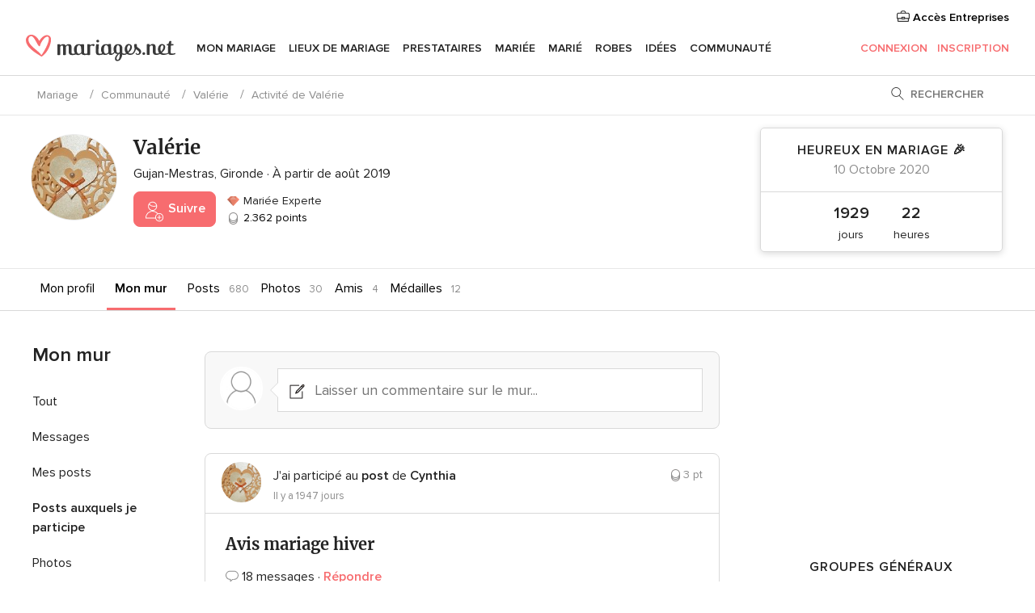

--- FILE ---
content_type: text/html; charset=utf-8
request_url: https://www.google.com/recaptcha/api2/aframe
body_size: 266
content:
<!DOCTYPE HTML><html><head><meta http-equiv="content-type" content="text/html; charset=UTF-8"></head><body><script nonce="vM5rtSFFhPMsHJsTa4n3Gw">/** Anti-fraud and anti-abuse applications only. See google.com/recaptcha */ try{var clients={'sodar':'https://pagead2.googlesyndication.com/pagead/sodar?'};window.addEventListener("message",function(a){try{if(a.source===window.parent){var b=JSON.parse(a.data);var c=clients[b['id']];if(c){var d=document.createElement('img');d.src=c+b['params']+'&rc='+(localStorage.getItem("rc::a")?sessionStorage.getItem("rc::b"):"");window.document.body.appendChild(d);sessionStorage.setItem("rc::e",parseInt(sessionStorage.getItem("rc::e")||0)+1);localStorage.setItem("rc::h",'1769082733881');}}}catch(b){}});window.parent.postMessage("_grecaptcha_ready", "*");}catch(b){}</script></body></html>

--- FILE ---
content_type: application/javascript
request_url: https://communaute.mariages.net/mwOSS/cm/CSb/Tt/YjHevDbj/mO1DpGDtVzhJXc/JnAvJhNA/EB/diKAt7HzIB
body_size: 176334
content:
(function(){if(typeof Array.prototype.entries!=='function'){Object.defineProperty(Array.prototype,'entries',{value:function(){var index=0;const array=this;return {next:function(){if(index<array.length){return {value:[index,array[index++]],done:false};}else{return {done:true};}},[Symbol.iterator]:function(){return this;}};},writable:true,configurable:true});}}());(function(){gr();qQV();NWV();var WN=function(){if(bb["Date"]["now"]&&typeof bb["Date"]["now"]()==='number'){return bb["Date"]["now"]();}else{return +new (bb["Date"])();}};var mn=function(FF,SB){return FF|SB;};var Xv=function(){return bb["Math"]["floor"](bb["Math"]["random"]()*100000+10000);};var jn=function(){s5=["_GK`G%\'iCIQ+","(0\x40RjVS1","\bKP-","Q[\f6","aR_;hP\\;i3Uus\t=\x07\t:v^\t)L>Mz \r,ja:","N$\x07","Q\f","0^KF","W0\'\\V","N\n-\n\\lEGL","\\\r[6MGMV+QM\\_A_!\fM\bKP.\b\x40","X\rMJ\r!\vU","R","QL",">0","E_\f","\tKM\v \b\\","QW,UQ","\fP]","Q[\f&","x0qj","\vCL\'","[CL\x07&3VP\x00M\rkP+\n\\gZP","XFZQM","R[\fx","AQ\f!M","3PLG\bQ/\'\x00PCKxCG\x070DiNORKPBWCAr\v,nJ\rCL","KM\\","A\nDrV,VO","\'xVZ\x40K\'","\n^","^RMxrdj\x3f~\x3fWK\\I_2bD%pe#+!","UJ\fVQ\'","\bL}_-5IM\n[D_Ut_A1dAX7\x40O\tG","J\r6Uh8`CN1+\\","_G","QX","\v,\x00\\Z$N","\tGH","\'","XW\v]G","J\b","\b","QN5\n","\n1wA)f","\x00\\NOV[","GH[6","oK\rMM\r$m\rNA[B\rOGKxWYO+\n","O[1^G","JU","\vMr\r5Ka\n[","K","\\PA\fQW\r,","<tn#\\\vRl\x073\\Q","QMI[","x\v.","+KCM","VQ","J\n\'\n",",GJ","[\v","KMU\v\'","5\x00",",\v]G%IG","J\x07.","W0\txVZ","E[\x00","#&\v[GKiPQ\x00#","ZSK\x071tGAi[JVE>A]\x071","\nK","}a\']P^Pa!PRwL","*KaLcJ","i","e>:Tz","\x40SO6UGM\vPG","AQ2\b\\VL","OG\\","K","GH\v!VPMV_+\vW","\x007[N[","CK-PN\x07","R[\vf_#","0TG","#\x07ZG\\","MJ\n\'","\x07VFxKP","*MRQ","RL\r!JQ*]\vMN\r1kG","JjIqW\'(PO\\","^R","jk4","Dy>c*-V\bi>mM#x`\"]\fcd%U)F>cxt}E*i%_5w[F>cR<cR19\\Q\txu\bi<zh<s`1)WZ.\x07&cU*n|#<jZ*`&`#\nxc9YR15{*y>`d\"Z)[zm,``*i9L#[\x07]\fs|P5x`8}H\t#%xc*n%U!#UTn*xOc#uS%F>ctPJc]_3P-%xOp%U+&#\x00v`5R\\\'xj2j>cx(\rc*y>c+s\nxc!`*M#m5xc*}KWQP!%xI^AU-xa84n--%x`>nKc!Wrn*g\fcd\'\\N$d>m#\fK1_>e\\%c9G\fsv%s>\x07\rH#%xw:]Kc!\'\biP*g>c\tw\rcU*c&V\n!wT1o)`Z.\x07%]E.i>GM\nv%xa84xv-%xIQU|(v%xaD2fr%xc/ZIUz%sn\b^\x07hjv%xs*i>oh\f%st>\fc3%zC*]]#\nkz_=L#PU)F>ct\r\vJc1_>a]S\'(xc^F>ct&=Jc1_>`\\%xI%rUz[%xhkKmd\'`N d>c\v\f%sC1\fcz!%xOGU-xa\b`4n#w\nxc!\\)MM#\tZc*D1zW+cU*k(e_.+xc*E\vxZ\x07%xm*i>Ot1+{L*jFJsP\fvu=E%V3IP\toO\\Q\x00ZL&PzdQ<Q:F[\n#\'nOd>m#\tQq]_;E#0]j!XOZP5x`]Q;d\bxc!A*O]#\x00<wQ\n1NM3\x00Vxs*jKc%&VUW1oFd!`OZ\x40{ xj\b-J]\f1Z.iIUz%cv`5R\\&Vxs*jKc!!U_P*g>c|\fTZO\x07]%g %qv[/E#\bXkiKc!#\tSP*g>c0]E.i>G#\n{[_;E#\bZWiKc!Uw*y>`\n#\'[t\nd>e]#+Jc_i>ai&\nxc=ReF&(|cO:c\x07%xN%pU|%+xc*DOWxe\bi>N|6+}E*i5CdP!%{ODOZR#(|`_i>ak$R\rU*i>cq8\tc*i2Lr%xN%pKc!\"vZ*g\fc\n#\'ne1F>cl&<wMy=#&jD[i>cq/x`&M>cs3\rc*ktd\f%cQ1JLZ%+xG*i>N|6\'(|` Kc# xr[i>cpUxc*D1z\n#\'ld$P>mM#v%xa<o%L#]z%G\fs|P%x`8NOc#\r)U/Z>\t#\b{vk\nW#%x9bKc!\"tf*^Oc#s*i<to\tZc*CF[W+cU*k)_.%\fL*i5CgV1%}O\bi>I]+xm1_>a_\f(xc^F>ctT=Jc/Ec\tPPU*g%U!\vn*iJL#\b5ci;O]#\n{M_>md\'Z<d>c\v\f%se$a\fcz!%xI{U|\f%}E*i5r]\r1%cU*l%eRPt}E*iI\\P\fU[u=]e]#3w[19d7cuZDLm,``*i7E#\b<cMiIUfOJd]_0x[xc!I&M#v%xg\x3f9_%!%xN)b\fsz+xc)mNJZ%*\nxc%Bq,``*i7E#\b,tkiIUr%sS\bq\fc\b\nzWIGm#\x00!\bJoL#`u^C\f,``*i<x\bxc9f&zl\rxd1E\x07T\\Q\txj2j>cv6v%xaDn-1.U/O>cl,<kM1_>g]Q]n.iE{#Ja]_;P1%\rc*m+uxR##Zc*=TZU\x07%]E.i>Vn%sC2Q;P-1/U/O>cV<sX1}WZ*&xc\'O>ctPJc]_7d\n#\'kX(rKc!zn*xOc#P\rc*k(On[%xd1OHE#\b<cO\bi9eZ&!oQ1NN\\\fhL\x07}&uZ-3\bNy:vL%xc>]IUD%xa#\x07;E#\b\"vkiPs#\x00<CE*i5js2r%xc<\x40;W#\b]O1_>mo41lI\x07k)tl$T\fr9m(Z0\rxc*i=zr+MTSg>c2*PU/>c$4xc*Fx\n#\'XL#|Ps#\x00\x00^m_i>ahP\nxcA&zp2shy:vL%xc<\\IZH%ss1\fc\n#\'Xd\'Z>m#\x00\bw\bEWdQ&xc#O>cxt}E*i%vZ*\b[O>s v%xanP-%{N%ORW``*i7vI%xL)GUz%sU\ng\fc\n#\'ot%>s v%xa\b`3v\n#\'Zj d>m#\n{[]_;E#\b,l2j>cv%sX=q\fc\b xc!R)u]#\x00\tAN\tE_.\x07&W&i>c%+\'\fL*i:U\n#\'Z3|Kc!!Unn*m##o\ti%U!2vn*g\fe\n#\'ht;KU#%Qj\'OJL#\btki;O]#\nIq_>md\'oL,d>c\v\f%ss=\fcz!%xO!PU-xa\t~4n-%xL%~Kc!2vZ*M>cvPU/O>ct;xc*DOd#[e=]%l\r15qE*i5`kQ+xu\bi<Op\r<sf\t-No:xj2j>cz%s>G\fc\n#\'[H/Z>mM)t}E*iUg:\bcw\x07]jg %uE*i5kxc!n0m#\nIq/HE#\b3Z{iKc!\nE*i5k,xc!]2mM#tKP*g>c}*\x00\fZL%D,u\vR&|c*]\ffS\x07%xL{;\rz%ss=\fc\n#\'\\NO>ct3K}E*i5kxc!]2mM#tKP*g>c}*\x00\fZL%D,u\vR&|c*]\fjS08xc!A{M#v%xa<o%L#cu^FeWxc*E5Z\n#\'ld\rO>ct5!>WU]_;E#*`z9G%U&3sXy=3&\\m*i>O1+}E*i5{d%xOZ{IUzJc_i>k]%Z=bLlP5xa]_;E#*`z9G%U&3sXy=3&Js#O>ct2!iE*i5r]\r1%jG*i>Ix6u*i>eU5!%xm*i>IgV+}E*i5hI%{LXOl&VZc)o5Vg57xu\bi=pR<s=`0Zxm*i=NpR!\tUW1&`#\nxc!G*WM#v%xe>-[_5w\n]E.i>Fn%si>G\fc\b\x00\nxc!r){M#v%xa8D5L#cu^FeWxc*Dt%xc*b/a\n-xa1`8n-%xNE%U% #oW1-MM3\nxc!r)GM#v%xa8D5L#Xe-Q.zm,``*i7P-1/U/O>cV<sX1}WZ*&xc!Kc!,~n*g>c*\t\rc*k%jyxc*C&I%xI2U|(v%xa<~*fr%xcXKc!WuE*i5eq,xc!l({M#\tc*iU\n##]\x07]%e\x07Qxh\tE9_5&\f]eRQ-C\n#%xfCmr!%xLGU|\f%N_i>aoS/(xg\x07g+WQ#%Tj]O>c}:xc*jPI#v%xa:hjv%{c*i>ux\f%sk\x3fq\fcUY","v*j kz","ZC\x07DFm\x07.WKE","\b1_","AMV[0\'\\V8AL_\rTG]\v","QMAV1;\nMJ[Q","_%","J_","_#\rUjAJJ","\rWR\\+[N\x07","AMI|\v-\t\\VAqW,U","D","+\nWGFJ\n","N\n[","/PG\\RNW*QF\fML","qD\tGL+QVKxWYO\v\n","\x07LPMVm0\rIV","W\f!\bLF[","\fQ\rMM-\\","N\x070","!","*Kc","V","4[LJ","\'VNMmN+\vWQ","\x00\\T\x07","]PG","L\x071VLM+GF","P\x075","pL\\NR60\r^EZ","I\fQ","1c","jG^A[5-RGzEW6XVG","\\ZK\nVW\f%","M\vrL\r6\vM[M0D","M\vkJ\x07/","D\x07","-G_\bX[Z_t[1\rVLKxWY\v,","\x00M\t","W]","\rGN#\x07\\","!av*z:c","E[\rWrGGL; \\Q\bZRJ\r0","AL\x07#\\g\x07MGP","L,POxCG0\r^J","[V","U","\\NELJ+&0\x40R","DMFM",";UC\\(CJ\v04KMX\v","LQ","40","\vMK*\tVT","\'|NELJ ;-]","Lr\v,","4wQs\r&UG","J\r4\b","","LTW\')\\OZ","\\LM\rGL",".Z\rML","DQJ,#\t\\","tO","O","ZMFAJ",";fUJPW\'fGIW_\'","H\v1\r[K\x07A\v[m#\\","\'XW\x07\\)CR\'","\\\x076","iW\x402CP%K","\"LL\b\\MP","P_\f","0\x07]M\b","\fVL\v24KMQ9PQ\x07KM[","Z\r/%LVEVW\r,\'VLZNR\x070","\x00","#QD_GF+\\QVn\rKBrUdJ_PwD\tQORb#tvP","a=f\\\x40ZT[\x40L\bm\x07G]6\vK","MF[\'\v","_G[","m\n-\x07RU\n^X\r0D}KMVQ","A","A","\fX\nt[\f&\vK","LTn\v:Up\n\\M","V.","ll&i,i{&6|l/m-gl=!{e\'","\fGM+\vWqG\rCY\x07","LN\x07akP7m[M","U\x07;","!\vWDO\nP_\x00.","UCO\nCY\x071","%MkM","PF\vKS\x07","!WVZ","M","_1\r^L","cXGn;7\\VX","QJ\fAL\v ","\x3fb_;\nZkM\rCJ\r0","TZ","2^G2","2\bXV\rG\rOh\x070PM","M\x076&KCM,KY\f#\b","5MKm\x07RL\x071PMzQK6","\fV_60PO[\vCS","MSwW","\v6T","S","\nS:INK\\UtSIZB","zE{2","\nKGR\x070MKF6L]7\x00PL\fo\rCH\v6","\x40AVa","V[#VP","GX7\bM","NJ)\'","KK[\f6,\\K\f\x40\v","}u t6}\f\x00","CN.WK","ZCKnQ",":QVXE~>m","\'~n\"FM","41","MPdA","PZD;GN*","N-\x00LA","$\rKQdCZ","Z\x07,\r\\F","b>>F","{%r/n_tW\x075K","\x07XN\b{LJ\n\'PQ8XG]\n\nJJ","M0"," }I\x07 \x00KKM\rdK\f!\\\x40","=1\x00mP\nK","]\fGL#%WV/I\vC","<m=er=&[W\fw\rGP\'\\P4ADQ","jk8","\rWR\\","I\bFS",",T\x40Z","\r2\x07","=2\fXLG","J[)-IP8AL_1","g","Q\f/\vLQLUP","\\L\nJGZ2.^K","G,VL\v,","\n6ID\x07","*","P]\n+\\A]\rG","!I\tC#2UG\b/NKo\rW","MK\'\tVT","ar\n\\p[7\bM","","\'QM","uLTW\f\'DzM\\LJBZPX\vKQ\fb)VFD","*Z\rCG","%TO\n","F","Y9,MKM_AQ\'9_","","5[e\'~LZ\r0","\x07MKM\'m\\\b\'\x07M","","zJGG2\"tM\bGL","V","GI[7","\'\nZMM","\fAL\v2",")VXDC&\'XW\x07\\_rR%IPL","F","KAa&\vhRI\fLXuRID\br3O].;iPEQ[","Ma+","G\nAV\x071","qJ+\n^","U[\x00&PTZ","$\rKQfO[",".QC","X\r0\tfQJKJ",";JG\x07MKKOC\x07]V[","m\n#\\F<G\rI[","\bGN[6,\\CDQM1+WC\x07[","qv&d:N[\'\nM","\fV_\'","X\rMS6","#\n]M}*kz","I\fV[","OVh\r+\x07\\Q","\v10POG\nV\r#!PT","PL[","%L=MFQ","VJ!\f|TF\v","OKPQ\';XQFq]+MkN","N7PL|QJ","jM\\","QI\nVQ+\bU","JU","\x40DJ)\'"];};var pj=function(E1,dQ){return E1 instanceof dQ;};var Ij=function(rp){var Gl=rp[0]-rp[1];var k5=rp[2]-rp[3];var zp=rp[4]-rp[5];var x1=bb["Math"]["sqrt"](Gl*Gl+k5*k5+zp*zp);return bb["Math"]["floor"](x1);};var fl=function(){return L1.apply(this,[gh,arguments]);};var r6=function(WT,xA){return WT%xA;};var gp=function Gh(QQ,Z1){'use strict';var XF=Gh;switch(QQ){case l0:{var bj=Z1[CS];TN.push(G7);var EF=VF()[Dn(Ej)](kl,Nn);var Qd=VF()[Dn(Ej)].apply(null,[kl,Nn]);var NP=new (bb[mj()[Rn(CT)].apply(null,[xv,bk,Tn,RA])])(new (bb[mj()[Rn(CT)](xv,bk,I7,CA(dn))])(T1(typeof VF()[Dn(lQ)],'undefined')?VF()[Dn(b7)](j1,cn):VF()[Dn(MT)].call(null,Fl,N5)));try{var f6=TN.length;var m7=CA(x0);if(CA(CA(bb[mj()[Rn(Ep)](Ql,jA,Rp,xd)][T1(typeof V5()[pN(Dl)],j6([],[][[]]))?V5()[pN(Ql)](vQ,qT,Bn,Qp,C5):V5()[pN(qQ)].call(null,El,GN,dj,D7,zQ)]))&&CA(CA(bb[mj()[Rn(Ep)].call(null,Ql,jA,XA,xP)][V5()[pN(qQ)].call(null,El,GN,dn,D7,q1)][mj()[Rn(AT)].call(null,Kj,Cn,nN,Lj)]))){var JT=bb[T1(typeof V5()[pN(tj)],'undefined')?V5()[pN(Ql)].apply(null,[md,zj,Ej,Ak,B1]):V5()[pN(qQ)](El,GN,lQ,D7,M7)][mj()[Rn(AT)].apply(null,[Kj,Cn,Ej,CA(dn)])](bb[Wn()[ld(AN)](wG,dF,M7)][VF()[Dn(GN)](lL,ZZ)],VF()[Dn(Aw)](B1,f4));if(JT){EF=NP[VF()[Dn(MC)].call(null,sm,IB)](JT[mj()[Rn(tj)](xd,Im,Em,QL)][S4(typeof mj()[Rn(Ep)],j6('',[][[]]))?mj()[Rn(N4)].apply(null,[AG,hP,CA(CA(HZ)),lQ]):mj()[Rn(wK)](Gt,pm,Em,NO)]());}}Qd=S4(bb[S4(typeof mj()[Rn(B1)],'undefined')?mj()[Rn(Ep)](Ql,jA,j2,wK):mj()[Rn(wK)](HK,g3,T2,CA(dn))],bj);}catch(TK){TN.splice(tK(f6,dn),Infinity,G7);EF=V5()[pN(l3)](I3,Ql,q1,cD,ws);Qd=V5()[pN(l3)].call(null,I3,Ql,SG,cD,qw);}var qm=j6(EF,mO(Qd,UC[QL]))[mj()[Rn(N4)](AG,hP,v9,Lz)]();var qs;return TN.pop(),qs=qm,qs;}break;case b0:{TN.push(Q4);var B2=VF()[Dn(Ej)](kl,sj);try{var CO=TN.length;var dL=CA({});if(bb[VF()[Dn(B1)].apply(null,[jL,Ck])][Wn()[ld(Bn)](dn,ZZ,T2)]&&bb[T1(typeof VF()[Dn(v9)],j6('',[][[]]))?VF()[Dn(b7)].call(null,RI,gK):VF()[Dn(B1)](jL,Ck)][T1(typeof Wn()[ld(tj)],'undefined')?Wn()[ld(Pw)](p4,Zz,WD):Wn()[ld(Bn)](dn,ZZ,dz)][HZ]){var HD=T1(bb[VF()[Dn(B1)](jL,Ck)][Wn()[ld(Bn)].apply(null,[dn,ZZ,m4])][rE()[SK(T2)].apply(null,[rO,Yj,q1,wK,IZ,Rp])](UC[q4]),bb[VF()[Dn(B1)](jL,Ck)][Wn()[ld(Bn)].apply(null,[dn,ZZ,Qm])][HZ]);var SE=HD?Wn()[ld(dn)](Aw,Zj,ws):mj()[Rn(xO)].apply(null,[VG,Xp,hK,Dl]);var wC;return TN.pop(),wC=SE,wC;}else{var t9;return TN.pop(),t9=B2,t9;}}catch(XD){TN.splice(tK(CO,dn),Infinity,Q4);var V2;return TN.pop(),V2=B2,V2;}TN.pop();}break;case Qc:{var U9=Z1[CS];TN.push(Qt);var Pz=Wn()[ld(xO)].apply(null,[wO,M2,rO]);var dE=T1(typeof Wn()[ld(lD)],j6('',[][[]]))?Wn()[ld(Pw)].call(null,tZ,MD,lQ):Wn()[ld(xO)](wO,M2,m4);var P9=VF()[Dn(lZ)].apply(null,[GK,vK]);var rC=[];try{var Js=TN.length;var OO=CA(CA(CS));try{Pz=U9[mj()[Rn(EI)].apply(null,[Hs,Jz,NO,CA(CA(dn))])];}catch(Mt){TN.splice(tK(Js,dn),Infinity,Qt);if(Mt[mj()[Rn(c3)].apply(null,[Lz,VQ,CA(CA(dn)),dj])][mj()[Rn(AN)](IK,ms,qQ,dj)](P9)){Pz=OK()[Am(l3)].call(null,JD,Em,DG,dn,sG,HG);}}var A2=bb[VF()[Dn(hE)].call(null,js,C3)][V5()[pN(dG)].call(null,dZ,Pw,Ql,ZC,JD)](L4(bb[VF()[Dn(hE)](js,C3)][S4(typeof VF()[Dn(lZ)],j6([],[][[]]))?VF()[Dn(WZ)].call(null,vz,BC):VF()[Dn(b7)].apply(null,[QI,NI])](),UC[Dl]))[mj()[Rn(N4)](AG,j7,lz,Dl)]();U9[S4(typeof mj()[Rn(dj)],'undefined')?mj()[Rn(EI)].apply(null,[Hs,Jz,ws,CA(HZ)]):mj()[Rn(wK)].apply(null,[lm,v9,G9,dj])]=A2;dE=S4(U9[mj()[Rn(EI)](Hs,Jz,HZ,zL)],A2);rC=[RD(Nr,[mj()[Rn(tj)].call(null,xd,KZ,Ep,DG),Pz]),RD(Nr,[mj()[Rn(hE)](YZ,bD,CA(CA([])),gw),xz(dE,dn)[T1(typeof mj()[Rn(j2)],j6('',[][[]]))?mj()[Rn(wK)].call(null,NI,Fz,FL,ft):mj()[Rn(N4)](AG,j7,K9,xO)]()])];var RO;return TN.pop(),RO=rC,RO;}catch(RE){TN.splice(tK(Js,dn),Infinity,Qt);rC=[RD(Nr,[mj()[Rn(tj)](xd,KZ,CT,K9),Pz]),RD(Nr,[T1(typeof mj()[Rn(dj)],j6('',[][[]]))?mj()[Rn(wK)].apply(null,[dw,VO,NO,q1]):mj()[Rn(hE)](YZ,bD,CA(CA({})),hK),dE])];}var AO;return TN.pop(),AO=rC,AO;}break;case CS:{TN.push(b4);var Z9=T1(typeof VF()[Dn(zt)],j6('',[][[]]))?VF()[Dn(b7)](Xm,w2):VF()[Dn(Ej)].apply(null,[kl,p1]);try{var kG=TN.length;var H9=CA(x0);if(bb[VF()[Dn(B1)].apply(null,[jL,O7])][T1(typeof Wn()[ld(DG)],'undefined')?Wn()[ld(Pw)](E4,cm,CA(CA([]))):Wn()[ld(Bn)](dn,x9,DK)]&&bb[VF()[Dn(B1)](jL,O7)][Wn()[ld(Bn)](dn,x9,I7)][HZ]&&bb[VF()[Dn(B1)](jL,O7)][Wn()[ld(Bn)](dn,x9,CA(dn))][HZ][HZ]&&bb[VF()[Dn(B1)](jL,O7)][Wn()[ld(Bn)](dn,x9,kt)][HZ][HZ][mj()[Rn(Xz)](jZ,vF,CA([]),Lj)]){var Ws=T1(bb[VF()[Dn(B1)](jL,O7)][Wn()[ld(Bn)](dn,x9,lz)][HZ][HZ][mj()[Rn(Xz)](jZ,vF,C5,C5)],bb[VF()[Dn(B1)].apply(null,[jL,O7])][Wn()[ld(Bn)](dn,x9,CA(HZ))][HZ]);var ZI=Ws?T1(typeof Wn()[ld(kt)],'undefined')?Wn()[ld(Pw)](Rw,TO,CA(HZ)):Wn()[ld(dn)](Aw,YE,W2):mj()[Rn(xO)](VG,g5,CA(CA({})),XA);var XG;return TN.pop(),XG=ZI,XG;}else{var Qw;return TN.pop(),Qw=Z9,Qw;}}catch(WK){TN.splice(tK(kG,dn),Infinity,b4);var kw;return TN.pop(),kw=Z9,kw;}TN.pop();}break;case th:{TN.push(bk);var lt=S4(typeof VF()[Dn(DG)],j6([],[][[]]))?VF()[Dn(Ej)].call(null,kl,ck):VF()[Dn(b7)](k2,LK);if(bb[VF()[Dn(B1)](jL,ET)]&&bb[T1(typeof VF()[Dn(xO)],j6('',[][[]]))?VF()[Dn(b7)].call(null,pC,k4):VF()[Dn(B1)].apply(null,[jL,ET])][Wn()[ld(Bn)].apply(null,[dn,kz,kt])]&&bb[VF()[Dn(B1)](jL,ET)][Wn()[ld(Bn)](dn,kz,CA(CA([])))][OK()[Am(nN)](Dz,xO,SG,XA,CK,ft)]){var qC=bb[VF()[Dn(B1)](jL,ET)][Wn()[ld(Bn)].apply(null,[dn,kz,A9])][OK()[Am(nN)](ZB,Qm,rO,XA,CK,ft)];try{var F4=TN.length;var Ez=CA({});var AK=bb[S4(typeof VF()[Dn(MC)],'undefined')?VF()[Dn(hE)](js,m9):VF()[Dn(b7)](xs,NL)][S4(typeof V5()[pN(wK)],j6(Wn()[ld(xO)].apply(null,[wO,OU,CA({})]),[][[]]))?V5()[pN(dG)].apply(null,[dZ,Pw,kK,vw,m4]):V5()[pN(Ql)].call(null,BZ,mG,gw,h9,CT)](L4(bb[VF()[Dn(hE)](js,m9)][S4(typeof VF()[Dn(MT)],'undefined')?VF()[Dn(WZ)](vz,pK):VF()[Dn(b7)](mK,DO)](),UC[Dl]))[mj()[Rn(N4)](AG,pB,xP,CA([]))]();bb[VF()[Dn(B1)].call(null,jL,ET)][Wn()[ld(Bn)].apply(null,[dn,kz,v3])][OK()[Am(nN)].call(null,r3,lz,Dl,XA,CK,ft)]=AK;var Nt=T1(bb[VF()[Dn(B1)](jL,ET)][T1(typeof Wn()[ld(lL)],j6('',[][[]]))?Wn()[ld(Pw)](pI,v4,Ql):Wn()[ld(Bn)](dn,kz,B1)][OK()[Am(nN)].call(null,j2,Rp,CA([]),XA,CK,ft)],AK);var G2=Nt?Wn()[ld(dn)].call(null,Aw,EZ,l3):T1(typeof mj()[Rn(Kj)],j6([],[][[]]))?mj()[Rn(wK)](BG,FO,HZ,zt):mj()[Rn(xO)].apply(null,[VG,Dp,lD,hG]);bb[VF()[Dn(B1)](jL,ET)][T1(typeof Wn()[ld(Tn)],'undefined')?Wn()[ld(Pw)].call(null,Vz,k4,zL):Wn()[ld(Bn)](dn,kz,ws)][OK()[Am(nN)](qw,CA([]),VE,XA,CK,ft)]=qC;var zG;return TN.pop(),zG=G2,zG;}catch(QC){TN.splice(tK(F4,dn),Infinity,bk);if(S4(bb[VF()[Dn(B1)](jL,ET)][Wn()[ld(Bn)](dn,kz,WZ)][S4(typeof OK()[Am(HZ)],j6(Wn()[ld(xO)](wO,OU,wK),[][[]]))?OK()[Am(nN)](zQ,CA(CA(dn)),RA,XA,CK,ft):OK()[Am(C2)].apply(null,[xO,Qm,zQ,x4,z9,BI])],qC)){bb[T1(typeof VF()[Dn(JD)],'undefined')?VF()[Dn(b7)].call(null,HB,QG):VF()[Dn(B1)](jL,ET)][Wn()[ld(Bn)].apply(null,[dn,kz,O3])][OK()[Am(nN)](HZ,vO,CA([]),XA,CK,ft)]=qC;}var xG;return TN.pop(),xG=lt,xG;}}else{var AC;return TN.pop(),AC=lt,AC;}TN.pop();}break;case mU:{var IO=Z1[CS];var qz=Z1[x0];TN.push(Aw);if(Y4(qz,null)||Y9(qz,IO[Wn()[ld(HZ)](hG,cL,JD)]))qz=IO[Wn()[ld(HZ)].call(null,hG,cL,Ql)];for(var hC=H8[S4(typeof OK()[Am(tj)],j6(Wn()[ld(xO)](wO,FI,l3),[][[]]))?OK()[Am(HZ)].call(null,Em,CA(CA(HZ)),bO,qQ,Ts,MC):OK()[Am(C2)](q4,Lz,CT,I4,V9,l9)](),Rm=new (bb[mj()[Rn(NO)].call(null,p4,tD,CT,CA([]))])(qz);jG(hC,qz);hC++)Rm[hC]=IO[hC];var Wt;return TN.pop(),Wt=Rm,Wt;}break;case ff:{TN.push(Pt);var OB=bb[V5()[pN(qQ)](El,GN,v3,nw,A4)][Wn()[ld(AT)](vz,xI,gm)]?bb[V5()[pN(qQ)].call(null,El,GN,xO,nw,v9)][mj()[Rn(VE)](WI,F9,Dl,B1)](bb[V5()[pN(qQ)].call(null,El,GN,CA(HZ),nw,Lz)][Wn()[ld(AT)].apply(null,[vz,xI,dG])](bb[VF()[Dn(B1)].apply(null,[jL,cZ])]))[Wn()[ld(QL)].apply(null,[FE,UZ,xd])](rE()[SK(A9)](hE,r3,CT,dn,kt,xd)):Wn()[ld(xO)].call(null,wO,Ww,xP);var HC;return TN.pop(),HC=OB,HC;}break;case Ab:{TN.push(D9);try{var RL=TN.length;var P4=CA(x0);var AE=HZ;var Dw=bb[V5()[pN(qQ)](El,GN,r3,vt,FL)][T1(typeof mj()[Rn(CT)],j6('',[][[]]))?mj()[Rn(wK)].call(null,pZ,Os,CA({}),T2):mj()[Rn(AT)](Kj,Hw,CA(CA({})),ws)](bb[mj()[Rn(II)](ZB,Ed,CA(CA(HZ)),Dl)][VF()[Dn(GN)](lL,sL)],S4(typeof MK()[HO(GN)],'undefined')?MK()[HO(zQ)].apply(null,[z4,wK,cw,VE,xO]):MK()[HO(dn)](gG,A9,Ht,v3,Dl));if(Dw){AE++;CA(CA(Dw[mj()[Rn(tj)](xd,lC,j2,G9)]))&&Y9(Dw[mj()[Rn(tj)].apply(null,[xd,lC,CA(CA(HZ)),xd])][mj()[Rn(N4)](AG,kF,xO,zQ)]()[mj()[Rn(Aw)].call(null,gw,t3,GB,B1)](OK()[Am(km)](T2,qQ,CA([]),QL,xv,XL)),rZ(dn))&&AE++;}var ht=AE[mj()[Rn(N4)](AG,kF,Pw,Bn)]();var Ss;return TN.pop(),Ss=ht,Ss;}catch(rm){TN.splice(tK(RL,dn),Infinity,D9);var qL;return qL=VF()[Dn(Ej)].call(null,kl,Hh),TN.pop(),qL;}TN.pop();}break;case Cb:{TN.push(JI);var wL=VF()[Dn(Ej)](kl,Eh);try{var HL=TN.length;var WO=CA({});if(bb[S4(typeof VF()[Dn(cI)],j6([],[][[]]))?VF()[Dn(B1)].apply(null,[jL,DQ]):VF()[Dn(b7)].call(null,U3,R9)]&&bb[VF()[Dn(B1)].apply(null,[jL,DQ])][V5()[pN(WD)].apply(null,[Qs,b7,CA(dn),Lw,xm])]&&bb[VF()[Dn(B1)](jL,DQ)][V5()[pN(WD)](Qs,b7,q1,Lw,XA)][V5()[pN(gw)](XI,qQ,xO,rG,Dl)]){var vG=bb[T1(typeof VF()[Dn(xP)],j6('',[][[]]))?VF()[Dn(b7)](xD,XK):VF()[Dn(B1)].apply(null,[jL,DQ])][V5()[pN(WD)].apply(null,[Qs,b7,gw,Lw,lL])][T1(typeof V5()[pN(xO)],'undefined')?V5()[pN(Ql)](Iz,KL,x2,Tw,XL):V5()[pN(gw)](XI,qQ,Lz,rG,O3)][mj()[Rn(N4)](AG,E7,CA(CA({})),O3)]();var Iw;return TN.pop(),Iw=vG,Iw;}else{var pG;return TN.pop(),pG=wL,pG;}}catch(Sm){TN.splice(tK(HL,dn),Infinity,JI);var W3;return TN.pop(),W3=wL,W3;}TN.pop();}break;case dY:{TN.push(Mw);if(bb[mj()[Rn(Ep)](Ql,EB,NO,vO)][S4(typeof Wn()[ld(lL)],j6('',[][[]]))?Wn()[ld(AN)](wG,FW,VE):Wn()[ld(Pw)].apply(null,[KD,q4,dz])]){if(bb[V5()[pN(qQ)](El,GN,hG,Nw,lL)][mj()[Rn(AT)](Kj,jc,Em,CA([]))](bb[T1(typeof mj()[Rn(Dz)],j6([],[][[]]))?mj()[Rn(wK)](NL,g4,Tn,IL):mj()[Rn(Ep)](Ql,EB,ft,sm)][Wn()[ld(AN)].call(null,wG,FW,N4)][T1(typeof VF()[Dn(hE)],'undefined')?VF()[Dn(b7)].call(null,sO,jC):VF()[Dn(GN)](lL,Iv)],Wn()[ld(tD)].apply(null,[xB,Rz,Dl]))){var PO;return PO=Wn()[ld(dn)].apply(null,[Aw,sK,Qm]),TN.pop(),PO;}var PE;return PE=S4(typeof V5()[pN(A9)],'undefined')?V5()[pN(l3)].call(null,I3,Ql,sm,ks,ft):V5()[pN(Ql)].call(null,Kw,n2,QL,Zz,Lz),TN.pop(),PE;}var Vt;return Vt=VF()[Dn(Ej)](kl,GP),TN.pop(),Vt;}break;case fq:{var JC;TN.push(C2);return JC=CA(Z4(VF()[Dn(GN)].apply(null,[lL,gD]),bb[mj()[Rn(Ep)](Ql,bE,Dz,CA([]))][Wn()[ld(YZ)](tI,MO,lQ)][S4(typeof mj()[Rn(Ep)],j6('',[][[]]))?mj()[Rn(SD)](St,lO,zQ,HZ):mj()[Rn(wK)](BL,Et,CT,Pt)][VF()[Dn(vz)](nm,M4)])||Z4(VF()[Dn(GN)](lL,gD),bb[mj()[Rn(Ep)](Ql,bE,Ej,gm)][Wn()[ld(YZ)].apply(null,[tI,MO,ws])][mj()[Rn(SD)](St,lO,C2,CA(CA(dn)))][S4(typeof mj()[Rn(Bn)],j6([],[][[]]))?mj()[Rn(CG)].apply(null,[dI,sz,CA(CA([])),I7]):mj()[Rn(wK)].apply(null,[dz,mC,GB,CA([])])])),TN.pop(),JC;}break;case Ug:{TN.push(NZ);if(CA(bb[mj()[Rn(Ep)].apply(null,[Ql,tv,R3,dG])][T1(typeof VF()[Dn(Y3)],j6('',[][[]]))?VF()[Dn(b7)].call(null,rD,U4):VF()[Dn(NC)](K9,SN)])){var Cs=T1(typeof bb[mj()[Rn(Ep)].call(null,Ql,tv,O3,CT)][VF()[Dn(EG)](Ql,xF)],V5()[pN(wK)].apply(null,[fC,C2,CA(CA(dn)),jD,B1]))?T1(typeof Wn()[ld(Ot)],'undefined')?Wn()[ld(Pw)](ML,PK,qQ):Wn()[ld(dn)](Aw,vw,A4):S4(typeof V5()[pN(wK)],j6([],[][[]]))?V5()[pN(l3)](I3,Ql,Ej,ZD,sm):V5()[pN(Ql)](Ql,mL,Pt,S2,T2);var Wm;return TN.pop(),Wm=Cs,Wm;}var UI;return UI=VF()[Dn(Ej)].call(null,kl,Sj),TN.pop(),UI;}break;case HJ:{TN.push(mL);try{var k9=TN.length;var AD=CA(x0);var JG=new (bb[mj()[Rn(Ep)].call(null,Ql,nG,Dl,hK)][Wn()[ld(YZ)].apply(null,[tI,UY,CA(CA(HZ))])][mj()[Rn(SD)].call(null,St,qW,W2,A9)][VF()[Dn(vz)].call(null,nm,C8)])();var N9=new (bb[mj()[Rn(Ep)](Ql,nG,CA({}),Pw)][S4(typeof Wn()[ld(Pt)],'undefined')?Wn()[ld(YZ)](tI,UY,XA):Wn()[ld(Pw)].call(null,QG,bD,CA([]))][mj()[Rn(SD)](St,qW,xP,Tn)][mj()[Rn(CG)](dI,GA,M7,km)])();var f9;return TN.pop(),f9=CA({}),f9;}catch(l4){TN.splice(tK(k9,dn),Infinity,mL);var FC;return FC=T1(l4[VF()[Dn(XA)](v3,mD)][VF()[Dn(A9)](bO,lj)],VF()[Dn(Lj)].call(null,A3,Vs)),TN.pop(),FC;}TN.pop();}break;}};var Y2=function(VC,j3){return VC>=j3;};var jE=function(F3){try{if(F3!=null&&!bb["isNaN"](F3)){var Ct=bb["parseFloat"](F3);if(!bb["isNaN"](Ct)){return Ct["toFixed"](2);}}}catch(P3){}return -1;};var EK=function Lm(WL,O9){var j4=Lm;do{switch(WL){case xc:{for(var d4=HZ;jG(d4,dO[Wn()[ld(HZ)](hG,pY,lL)]);d4=j6(d4,dn)){var cK=dO[mj()[Rn(C2)](zj,FK,Pw,CA({}))](d4);var vL=Tm[cK];S9+=vL;}var TL;return TN.pop(),TL=S9,TL;}break;case qr:{var DD=fz[Wz];var JE=tK(DD.length,dn);while(Y2(JE,HZ)){var UL=r6(tK(j6(JE,tm),TN[tK(TN.length,dn)]),Us.length);var pt=HI(DD,JE);var kO=HI(Us,UL);BK+=hw(x0,[mn(xz(WE(pt),kO),xz(WE(kO),pt))]);JE--;}WL=A;}break;case Lr:{WL+=hb;while(Y9(cC,HZ)){if(S4(JO[p9[Ql]],bb[p9[dn]])&&Y2(JO,dD[p9[HZ]])){if(Y4(dD,XO)){mw+=hw(x0,[Km]);}return mw;}if(T1(JO[p9[Ql]],bb[p9[dn]])){var hz=zz[dD[JO[HZ]][HZ]];var d9=Lm(Qc,[j6(Km,TN[tK(TN.length,dn)]),cC,JO[dn],hz,gm]);mw+=d9;JO=JO[HZ];cC-=RD(z0,[d9]);}else if(T1(dD[JO][p9[Ql]],bb[p9[dn]])){var hz=zz[dD[JO][HZ]];var d9=Lm(Qc,[j6(Km,TN[tK(TN.length,dn)]),cC,HZ,hz,xP]);mw+=d9;cC-=RD(z0,[d9]);}else{mw+=hw(x0,[Km]);Km+=dD[JO];--cC;};++JO;}}break;case A:{return L1(Ug,[BK]);}break;case Ab:{var Wz=O9[CS];var tm=O9[x0];var Us=fz[EG];var BK=j6([],[]);WL+=fM;}break;case Yc:{var dO=O9[CS];var Tm=O9[x0];TN.push(LD);WL+=Xh;var S9=T1(typeof Wn()[ld(wK)],j6([],[][[]]))?Wn()[ld(Pw)](tt,f2,CA(CA(HZ))):Wn()[ld(xO)](wO,UM,zQ);}break;case Tf:{if(T1(typeof dD,p9[qQ])){dD=XO;}var mw=j6([],[]);WL=Lr;Km=tK(E9,TN[tK(TN.length,dn)]);}break;case X0:{return mw;}break;case I8:{TN.push(Hm);var sD={'\x42':VF()[Dn(Ql)].call(null,gw,k0),'\x4c':S4(typeof mj()[Rn(Ql)],'undefined')?mj()[Rn(qQ)].apply(null,[fO,f2,Rp,c3]):mj()[Rn(wK)](CD,Kw,A4,zK),'\x4e':T1(typeof Wn()[ld(wK)],j6([],[][[]]))?Wn()[ld(Pw)].apply(null,[jK,cG,zK]):Wn()[ld(dn)](Aw,pz,v3),'\x50':mj()[Rn(GN)](M7,Uz,Em,Lz),'\x55':Wn()[ld(Ql)](Y3,L3,HZ),'\x56':VF()[Dn(qQ)](G7,WI),'\x57':T1(typeof mj()[Rn(Pw)],j6('',[][[]]))?mj()[Rn(wK)].call(null,wK,SO,A9,Lj):mj()[Rn(XA)](KB,O,K9,tj),'\x5a':Wn()[ld(qQ)](HZ,Vh,dn),'\x63':Wn()[ld(GN)](T2,GO,CA(dn)),'\x66':Wn()[ld(XA)](JD,IB,ZB),'\x68':mj()[Rn(xO)](VG,Pq,W2,CA(CA(dn)))};var cE;return cE=function(Fm){return Lm(Yc,[Fm,sD]);},TN.pop(),cE;}break;case Qc:{var E9=O9[CS];var cC=O9[x0];WL=Tf;var JO=O9[z0];var dD=O9[ZY];var Q2=O9[AR];}break;}}while(WL!=mr);};var Y9=function(bG,C9){return bG>C9;};var f3=function(Dm){if(Dm==null)return -1;try{var WC=0;for(var lI=0;lI<Dm["length"];lI++){var w4=Dm["charCodeAt"](lI);if(w4<128){WC=WC+w4;}}return WC;}catch(B3){return -2;}};var RD=function wD(I9,ZG){var JL=wD;while(I9!=AV){switch(I9){case v0:{I9=AV;TN.pop();}break;case TY:{L1(fJ,[rs()]);(function(D3,Rs){return L1.apply(this,[QU,arguments]);}(['h','BVBBPhLchhhhhh','PZZVZchhhhhh','NPZBVWL','f','NW','N','W','Z','Vf','NhhN','NU','V','WN','L','VPhhhhh','NcBN'],tj));I9=Hb;UC=L1(th,[['fhUZchhhhhh','W','V','f','B','PZZVZchhhhhh','PZLUV','fWUfUPLWUZchhhhhh','fWBWPPV','NWL','BVBBPhLchhhhhh','BBBBBBB','NhWf','WhfB','VPhh','fhUP','BNUW','NPVBf','VWLPB','NZ','N','h','WN','WW','WV','Vh','Nh','NWP','VV','NP','NW','NUW','Nhhh','fWUfUPLWUP','Vhhh','fUUU','WUUU','Nhhhh','UU','BPW','fL','WBh','Whhh','P','Vhh','WhNP','UUUUUU','Z','NV','LfU','WWWW','WNU','L','BLZ','LP','U','NN','NcPL','NcfV','NcLV','WcNN','NcBN','BL','Whh','WNPhhhhh','VPhhhhh','Nhh','UUU','VW'],CA(CA(HZ))]);wq=function xkLcHRwbDs(){YM();SE();Uj();function IA(){return g.apply(this,[lA,arguments]);}function KA(){return KM.apply(this,[S8,arguments]);}function Gn(){return g.apply(this,[XA,arguments]);}function Nw(){this["ZT"]^=this["ZT"]>>>13;this.TW=OL;}function O(KJ,V2){return KJ in V2;}function c9(){return YZ(`${RG()[pJ(wC)]}`,"0x"+"\x63\x62\x34\x36\x33\x62\x33");}var I2;function H(){return KM.apply(this,[ld,arguments]);}function N6(LA,cB){var pt=N6;switch(LA){case fU:{var cM=cB[HC];var Qh=cB[j8];var nG=cB[kd];var BM=s([],[]);var m2=j6(s(cM,dF()),m6);var pU=sU[Qh];var Eh=wC;while(ZH(Eh,pU.length)){var Yh=WC(pU,Eh);var l8=WC(L2.x,m2++);BM+=pA(l2,[BF(f8(V(Yh),l8),f8(V(l8),Yh))]);Eh++;}return BM;}break;case x8:{var ZF=cB[HC];Qt=function(r,vd,AH,TH){return N6.apply(this,[QA,arguments]);};return bJ(ZF);}break;case HC:{var xh=cB[HC];var Sd=cB[j8];var YH=cB[kd];var W6=SA[wC];var DG=s([],[]);var b=SA[YH];for(var KC=C2(b.length,v6);cH(KC,wC);KC--){var PF=j6(s(s(KC,Sd),dF()),W6.length);var qJ=WC(b,KC);var JA=WC(W6,PF);DG+=pA(l2,[f8(BF(V(qJ),V(JA)),BF(qJ,JA))]);}return pA(kx,[DG]);}break;case Ih:{var JC=cB[HC];jU(JC[wC]);for(var kH=wC;ZH(kH,JC.length);++kH){fG()[JC[kH]]=function(){var GF=JC[kH];return function(TB,SG){var OH=AJ.apply(null,[TB,SG]);fG()[GF]=function(){return OH;};return OH;};}();}}break;case Ix:{var hG=cB[HC];Rn(hG[wC]);var OJ=wC;if(ZH(OJ,hG.length)){do{G8()[hG[OJ]]=function(){var U8=hG[OJ];return function(Mh,lC,Tt){var vt=FG.call(null,nt(nt([])),lC,Tt);G8()[U8]=function(){return vt;};return vt;};}();++OJ;}while(ZH(OJ,hG.length));}}break;case hJ:{var mB={'\x24':fG()[AA(wC)](nC,M),'\x36':EJ()[HU(wC)](qG,lh,T),'\x49':G8()[jC(v6)](c6,RH,v6),'\x56':tH()[Wt(wC)](l6,m6,q2,wC),'\x57':fG()[AA(v6)].call(null,f,GB),'\x66':N8()[cG(v6)].apply(null,[Lt,Tn,M]),'\x6e':tH()[Wt(v6)].call(null,FU,zn,BH,v6),'\x73':EJ()[HU(v6)].call(null,TU,GB,SF)};return function(pF){return pA(n,[pF,mB]);};}break;case d:{var YC=cB[HC];bJ(YC[wC]);var jh=wC;if(ZH(jh,YC.length)){do{RG()[YC[jh]]=function(){var q8=YC[jh];return function(D,BC,c8,AF){var T2=Qt(X2,BC,c8,BH);RG()[q8]=function(){return T2;};return T2;};}();++jh;}while(ZH(jh,YC.length));}}break;case l2:{var fn=cB[HC];CC=function(Ed,tA,Q8,ZG){return N6.apply(this,[rG,arguments]);};return I2(fn);}break;case rG:{var hF=cB[HC];var jt=cB[j8];var WG=cB[kd];var Jd=cB[Yt];var xG=s([],[]);var LG=j6(s(hF,dF()),BH);var gG=jG[Jd];for(var XG=wC;ZH(XG,gG.length);XG++){var Th=WC(gG,XG);var MC=WC(CC.EC,LG++);xG+=pA(l2,[f8(V(f8(Th,MC)),BF(Th,MC))]);}return xG;}break;case QA:{var AC=cB[HC];var IM=cB[j8];var NH=cB[kd];var sJ=cB[Yt];var jM=s([],[]);var EB=j6(s(IM,dF()),Dt);var hn=m8[NH];for(var zC=wC;ZH(zC,hn.length);zC++){var mh=WC(hn,zC);var q=WC(Qt.h8,EB++);jM+=pA(l2,[f8(V(f8(mh,q)),BF(mh,q))]);}return jM;}break;}}function b2(){return mJ.apply(this,[d6,arguments]);}var PH;function pA(zx,ch){var IB=pA;switch(zx){case QA:{var xx=ch[HC];var kF=s([],[]);var UU=C2(xx.length,v6);while(cH(UU,wC)){kF+=xx[UU];UU--;}return kF;}break;case cx:{var EU=ch[HC];gd.n2=pA(QA,[EU]);while(ZH(gd.n2.length,Et))gd.n2+=gd.n2;}break;case w6:{t=function(mM){return pA.apply(this,[cx,arguments]);};gd.call(null,nt({}),qh(cU),GB);}break;case wd:{var lt=ch[HC];I2(lt[wC]);for(var b8=wC;ZH(b8,lt.length);++b8){tH()[lt[b8]]=function(){var Gx=lt[b8];return function(c2,Sn,W8,kG){var mA=CC.call(null,c2,bM,Vd,kG);tH()[Gx]=function(){return mA;};return mA;};}();}}break;case vM:{v6=+ ! ![];M=v6+v6;GB=v6+M;wC=+[];lh=GB+M;YU=M*GB*v6;BG=GB+v6;RH=M*BG-YU+lh;qM=GB*YU-RH-v6;gh=M+qM+RH*GB;bM=M*gh-RH-BG*v6;Rt=RH*v6+M+GB-BG;xC=v6*Rt-BG+lh;Vd=xC+YU*M+v6+RH;N=qM*lh-M*BG;tB=qM*xC+RH+GB;zA=v6+qM*lh+GB+tB;vU=v6*M*YU+qM*BG;bC=xC*qM+RH*lh*M;Wd=v6+lh*M*xC;xH=Rt+BG*qM+YU+gh;XU=tB*Rt-lh-RH-qM;Bx=lh-xC+qM+RH+M;Ft=qM*Rt+RH*M*YU;Nt=BG+gh-YU+lh*Rt;vx=qM*BG*YU*v6+gh;SC=GB+BG*M+xC+v6;nC=RH*gh-xC+M*v6;qG=Rt*tB-BG-gh-YU;T=YU*GB+gh+M;c6=xC*qM+M+lh;l6=gh*GB*lh+Rt*RH;m6=xC*M+YU*GB-qM;q2=BG*Rt+RH*YU;f=lh+RH*tB+GB*YU;Lt=qM*lh+M-v6+RH;Tn=tB*Rt-YU*BG-v6;FU=Rt*tB-RH+YU-GB;zn=GB*qM-M*BG+Rt;BH=M*xC-v6+qM-lh;TU=lh*YU*xC-BG+qM;SF=YU*qM-M-BG-RH;HA=qM-v6+Rt*M*lh;qn=Rt*qM;hM=RH+gh*GB-xC*BG;PG=v6+RH+lh*BG+GB;QM=RH*v6*xC-M+GB;Md=BG*lh-v6+qM-xC;gU=gh*YU-xC*GB+v6;L6=gh+Rt+RH*lh;r6=YU-v6+Rt*qM-M;Rh=M+Rt+BG+qM*GB;fM=RH*Rt*GB+BG-YU;EH=v6*qM+BG+RH-xC;Dt=YU+Rt*GB-M*v6;LB=GB+lh*gh+Rt-v6;X2=BG+RH+M+YU;Et=lh+BG*xC+Rt*GB;cU=RH+GB-qM+lh*gh;wM=YU-lh+xC-M+GB;lH=tB*M-v6-lh*YU;YJ=RH*BG+YU*GB*xC;k8=M+lh*Rt+qM+gh;K=Rt-lh-YU+tB*M;WU=qM*RH-BG+GB*xC;H6=gh*Rt-M*YU+GB;Ph=v6+qM*xC+RH+tB;OF=tB+RH*v6*qM;cd=lh*Rt*YU*M*v6;VC=Rt*lh+v6+GB*YU;AU=xC+GB+lh+BG+YU;p6=tB+Rt*YU-RH-M;Y=gh*BG-GB*Rt+tB;Bd=YU+BG+tB*M-v6;c=gh*xC-Rt-qM*BG;jH=M*tB+GB-v6+Rt;E2=qM*GB*RH+BG;ln=xC*qM+tB+gh;md=BG+RH*gh-GB-lh;CJ=Rt*lh*YU-M;G2=Rt*GB*qM+YU-lh;P8=gh+RH+v6;L8=xC+YU*Rt+lh;bU=lh*YU-RH+xC;F2=gh+BG+RH*GB*xC;RJ=BG-RH+lh*M*YU;EF=RH+qM+M*gh-lh;YF=GB*lh*YU;JM=BG+Rt*qM-xC+YU;kM=GB+gh+lh*M+qM;bd=YU+Rt*qM-v6+RH;Hn=YU+M+tB+v6-RH;g6=tB-M+lh+xC-v6;YB=RH*qM+BG+v6;wB=YU+Rt*tB+M*BG;kt=Rt-YU+RH+BG+tB;X8=M+qM*xC+GB*Rt;fB=gh+RH+tB-xC-BG;h2=YU-v6+tB+gh*M;cC=BG*xC-M*v6+tB;sM=gh-YU-v6+qM+tB;w2=tB+lh+M+qM+gh;gB=GB*lh*qM+YU+RH;VA=tB+gh+xC+YU+Rt;v2=qM+xC*RH+tB;tt=qM*RH+GB+v6+tB;tF=GB+qM+M*gh+tB;rh=qM*xC+lh-YU+tB;zd=RH+xC+qM+lh*gh;hB=xC*qM+M+tB;rU=tB-lh+gh*GB-v6;U=Rt+M+tB;IU=Rt*gh-RH+v6-M;B2=YU-BG+Rt+M*RH;lU=BG+qM+YU+lh-xC;V6=BG-lh+RH*qM;Zh=lh-RH+xC+gh+GB;z6=gh+lh*xC-BG-M;AG=qM-Rt+gh*RH-BG;JF=gh*GB*YU-Rt-lh;zG=qM*lh+BG*M+xC;}break;case Qd:{var R2=ch[HC];var QG=ch[j8];var bB=[];var Ut=N6(hJ,[]);var ph=QG?S2[G8()[jC(wC)](nt(nt([])),bC,M)]:S2[N8()[cG(wC)](xH,XU,BG)];for(var k=wC;ZH(k,R2[RG()[pJ(wC)].call(null,Bx,Ft,M,Nt)]);k=s(k,v6)){bB[RG()[pJ(v6)].call(null,nt({}),vx,GB,nt([]))](ph(Ut(R2[k])));}return bB;}break;case l2:{var UA=ch[HC];if(NA(UA,Bh)){return S2[mG[M]][mG[v6]](UA);}else{UA-=O8;return S2[mG[M]][mG[v6]][mG[wC]](null,[s(CB(UA,qM),Vt),s(j6(UA,Ax),rn)]);}}break;case YG:{var Yx=ch[HC];var Ht=ch[j8];var HB=ch[kd];var Mn=s([],[]);var fJ=j6(s(Ht,dF()),SC);var OB=SA[HB];var GG=wC;while(ZH(GG,OB.length)){var pM=WC(OB,GG);var sh=WC(FG.In,fJ++);Mn+=pA(l2,[f8(BF(V(pM),V(sh)),BF(pM,sh))]);GG++;}return Mn;}break;case kx:{var Jh=ch[HC];FG=function(LC,Wh,gA){return pA.apply(this,[YG,arguments]);};return Rn(Jh);}break;case n:{var n6=ch[HC];var bH=ch[j8];var Fd=EJ()[HU(M)](BG,wC,nt(nt([])));for(var rH=wC;ZH(rH,n6[RG()[pJ(wC)].apply(null,[HA,Ft,M,qn])]);rH=s(rH,v6)){var Yn=n6[RG()[pJ(M)].call(null,hM,PG,wC,nt(nt(v6)))](rH);var JB=bH[Yn];Fd+=JB;}return Fd;}break;}}function ds(a,b){return a.charCodeAt(b);}function sG(Ox,P6){var r2=sG;switch(Ox){case dM:{var Mx=P6[HC];L2=function(MJ,gt,DB){return N6.apply(this,[fU,arguments]);};return QH(Mx);}break;case nn:{var zJ=P6[HC];t(zJ[wC]);var Vx=wC;while(ZH(Vx,zJ.length)){N8()[zJ[Vx]]=function(){var rJ=zJ[Vx];return function(Ex,X,lB){var GH=gd.apply(null,[Bx,X,lB]);N8()[rJ]=function(){return GH;};return GH;};}();++Vx;}}break;case kx:{var r8=P6[HC];QH(r8[wC]);var DH=wC;if(ZH(DH,r8.length)){do{EJ()[r8[DH]]=function(){var FH=r8[DH];return function(BJ,QB,MA){var tx=L2.apply(null,[BJ,QB,HA]);EJ()[FH]=function(){return tx;};return tx;};}();++DH;}while(ZH(DH,r8.length));}}break;case dH:{var V8=P6[HC];var sH=P6[j8];var CH=s([],[]);var Cn=j6(s(V8,dF()),Bx);var Xh=PH[sH];var Sx=wC;if(ZH(Sx,Xh.length)){do{var JU=WC(Xh,Sx);var px=WC(AJ.MG,Cn++);CH+=pA(l2,[f8(BF(V(JU),V(px)),BF(JU,px))]);Sx++;}while(ZH(Sx,Xh.length));}return CH;}break;case hd:{var FA=P6[HC];AJ=function(z,JH){return sG.apply(this,[dH,arguments]);};return jU(FA);}break;case Rx:{var t8=P6[HC];var LU=P6[j8];var xM=P6[kd];var J8=s([],[]);var tn=j6(s(LU,dF()),wM);var pG=Nh[xM];for(var UM=wC;ZH(UM,pG.length);UM++){var QF=WC(pG,UM);var Fh=WC(gd.n2,tn++);J8+=pA(l2,[f8(V(f8(QF,Fh)),BF(QF,Fh))]);}return J8;}break;case MU:{var Z6=P6[HC];gd=function(HJ,DF,w){return sG.apply(this,[Rx,arguments]);};return t(Z6);}break;}}function jF(){return ["\x61\x70\x70\x6c\x79","\x66\x72\x6f\x6d\x43\x68\x61\x72\x43\x6f\x64\x65","\x53\x74\x72\x69\x6e\x67","\x63\x68\x61\x72\x43\x6f\x64\x65\x41\x74"];}function x2(){return g.apply(this,[dH,arguments]);}function N8(){var DJ=[]['\x6b\x65\x79\x73']();N8=function(){return DJ;};return DJ;}function Nj(){this["rT"]=(this["rT"]&0xffff)*0xcc9e2d51+(((this["rT"]>>>16)*0xcc9e2d51&0xffff)<<16)&0xffffffff;this.TW=l3;}function XJ(){return ["",")\\uHF.O\f{\'/\x00KH.M6,mj 9","365}zGKT2m|=>e!}TI*2o<B,#\'JejTq","u","\x40>:..","r"];}function E8(){return nd.apply(this,[m,arguments]);}function YZ(a,b,c){return a.indexOf(b,c);}var v6,M,GB,wC,lh,YU,BG,RH,qM,gh,bM,Rt,xC,Vd,N,tB,zA,vU,bC,Wd,xH,XU,Bx,Ft,Nt,vx,SC,nC,qG,T,c6,l6,m6,q2,f,Lt,Tn,FU,zn,BH,TU,SF,HA,qn,hM,PG,QM,Md,gU,L6,r6,Rh,fM,EH,Dt,LB,X2,Et,cU,wM,lH,YJ,k8,K,WU,H6,Ph,OF,cd,VC,AU,p6,Y,Bd,c,jH,E2,ln,md,CJ,G2,P8,L8,bU,F2,RJ,EF,YF,JM,kM,bd,Hn,g6,YB,wB,kt,X8,fB,h2,cC,sM,w2,gB,VA,v2,tt,tF,rh,zd,hB,rU,U,IU,B2,lU,V6,Zh,z6,AG,JF,zG;var sU;function Pn(){return OG.apply(this,[n,arguments]);}function zg(a,b,c){return a.substr(b,c);}function qB(){return OG.apply(this,[H8,arguments]);}function BF(xn,dU){return xn|dU;}function G8(){var TM=Object['\x63\x72\x65\x61\x74\x65']({});G8=function(){return TM;};return TM;}var M2;function gn(){var Lx=['VF','BU','PA','pH','C'];gn=function(){return Lx;};return Lx;}function FQ(){return YZ(`${RG()[pJ(wC)]}`,";",c9());}function mC(){return tG.apply(this,[hd,arguments]);}function j6(sF,sA){return sF%sA;}function Pd(){return g.apply(this,[Rx,arguments]);}function P2(){return mJ.apply(this,[XA,arguments]);}function Uj(){Ih=kx+gH*W,H8=fC+W,XA=fC+Yt*W,n=kx+hd*W,YG=Yt+kd*W,l2=HC+Yt*W,rG=QA+W,Bh=gH+Yt*W+gH*W*W+gH*W*W*W+QA*W*W*W*W,Qn=kd+kd*W,w6=QA+gH*W,dM=gH+Yt*W,MU=hd+gH*W,x8=j8+W,m=kx+W,Rx=hJ+W,wd=fC+kd*W,gF=hd+W,cx=gH+W,dt=hd+kd*W,OM=fC+hd*W,FB=QA+kd*W,nn=kd+gH*W,d6=Yt+Yt*W,Y8=gH+gH*W,Vt=QA+hJ*W+kd*W*W+gH*W*W*W+gH*W*W*W*W,Y2=hJ+gH*W,Ix=Yt+hd*W,rn=HC+kd*W+Yt*W*W+QA*W*W*W+gH*W*W*W*W,Ct=kx+kd*W,ld=Yt+gH*W,O8=QA+Yt*W+gH*W*W+gH*W*W*W+QA*W*W*W*W,fU=hJ+hd*W,dH=HC+kd*W,d=Yt+W,lA=j8+Yt*W,Q=kd+Yt*W,Qd=j8+kd*W,vM=kd+W,p=hd+Yt*W,Ax=hd+kd*W+HC*W*W+W*W*W,S8=QA+hd*W,fh=HC+QA*W,j=j8+gH*W;}function pJ(A8){return gn()[A8];}var Qt;function Vj(){this["rT"]=ds(this["gS"],this["vS"]);this.TW=f3;}function NW(){this["BO"]=(this["ZT"]&0xffff)*5+(((this["ZT"]>>>16)*5&0xffff)<<16)&0xffffffff;this.TW=XS;}function LJ(){return mJ.apply(this,[kd,arguments]);}function s(xB,EA){return xB+EA;}function HU(X6){return gn()[X6];}function zw(a){return a.length;}var jG;var SA;function Od(BB,Pt){return BB!==Pt;}function cJ(){return OG.apply(this,[cx,arguments]);}var QJ;function jC(Px){return gn()[Px];}function rB(){return nd.apply(this,[YG,arguments]);}var VJ;function mJ(A2,Zt){var qd=mJ;switch(A2){case Yt:{AJ=function(Kx,nF){return N2.apply(this,[gF,arguments]);};Qt=function(UF,AB,Dx,Q2){return N2.apply(this,[FB,arguments]);};nB=function(wJ){this[lH]=[wJ[YJ].y];};SU=function(dG,nh){return mJ.apply(this,[nn,arguments]);};ZA=function(D2,I6){return mJ.apply(this,[cx,arguments]);};M2=function(){this[lH][this[lH].length]={};};Rn=function(){return N2.apply(this,[d6,arguments]);};QH=function(){return N2.apply(this,[H8,arguments]);};n8=function(){this[lH].pop();};VJ=function(){return [...this[lH]];};I8=function(h){return mJ.apply(this,[m,arguments]);};Xt=function(){this[lH]=[];};CC=function(f2,rM,bn,Gd){return N2.apply(this,[dH,arguments]);};bJ=function(){return DA.apply(this,[gF,arguments]);};I2=function(){return DA.apply(this,[j,arguments]);};L2=function(Ad,wA,p8){return DA.apply(this,[Ix,arguments]);};jU=function(){return DA.apply(this,[Ct,arguments]);};gd=function(pB,MB,d8){return DA.apply(this,[p,arguments]);};t=function(){return pA.apply(this,[w6,arguments]);};pn=function(WA,qA,EG){return mJ.apply(this,[Rx,arguments]);};pA(vM,[]);mG=jF();Nd();pA.call(this,wd,[gn()]);PH=Vh();N6.call(this,Ih,[gn()]);m8=Q6();N6.call(this,d,[gn()]);th();N6.call(this,Ix,[gn()]);sU=XJ();sG.call(this,kx,[gn()]);z8();sG.call(this,nn,[gn()]);xd=pA(Qd,[['nn','VWn','6s','VIff$IIIIII','VIfW$IIIIII'],nt({})]);QJ={s:xd[wC],Z:xd[v6],z:xd[M]};;t6=class t6 {constructor(){this[h2]=[];this[kM]=[];this[lH]=[];this[U]=wC;tG(QA,[this]);this[tH()[Wt(M)].apply(null,[JF,zG,bd,M])]=pn;}};return t6;}break;case nn:{var dG=Zt[HC];var nh=Zt[j8];return this[lH][C2(this[lH].length,v6)][dG]=nh;}break;case cx:{var D2=Zt[HC];var I6=Zt[j8];for(var RA of [...this[lH]].reverse()){if(O(D2,RA)){return I6[k8](RA,D2);}}throw RG()[pJ(GB)].call(null,nt(v6),K,YU,WU);}break;case m:{var h=Zt[HC];if(Yd(this[lH].length,wC))this[lH]=Object.assign(this[lH],h);}break;case Rx:{var WA=Zt[HC];var qA=Zt[j8];var EG=Zt[kd];this[kM]=this[qM](qA,EG);this[YJ]=this[c](WA);this[P8]=new nB(this);this[Ft](QJ.s,wC);try{while(ZH(this[h2][QJ.s],this[kM].length)){var zM=this[OF]();this[zM](this);}}catch(Kn){}}break;case p:{var xU=Zt[HC];xU[xU[H6](Ph)]=function(){var XM=this[lH].pop();var GJ=this[OF]();if(J2(typeof XM,EJ()[HU(GB)](cd,BG,VC))){throw N8()[cG(M)].call(null,AU,p6,v6);}if(XC(GJ,v6)){XM.y++;return;}this[lH].push(new Proxy(XM,{get(I,cA,sn){if(GJ){return ++I.y;}return I.y++;}}));};}break;case kd:{var qH=Zt[HC];qH[qH[H6](Y)]=function(){this[lH].push(this[xH]());};mJ(p,[qH]);}break;case d6:{var RF=Zt[HC];RF[RF[H6](Bd)]=function(){this[lH].push(this[c](undefined));};mJ(kd,[RF]);}break;case XA:{var D6=Zt[HC];D6[D6[H6](jH)]=function(){this[lH].push(w8(this[Y](),this[Y]()));};mJ(d6,[D6]);}break;case FB:{var pd=Zt[HC];pd[pd[H6](E2)]=function(){this[lH].push(Od(this[Y](),this[Y]()));};mJ(XA,[pd]);}break;}}function z8(){Nh=["4\nV\\L","q=\b\v/\t]\nLE#\b\t\"MPX\t\r3#PX\b%I)WW\x07;\f\'J^\t","U","&5U\nH8]v\x40","*#+O^","us%/y1EL:(&vOqs8)y_1N(M\""];}function kn(){return tG.apply(this,[lA,arguments]);}var kd,gH,kx,hJ,Yt,hd,fC,HC,W,QA,j8;function Z2(){return KM.apply(this,[Ih,arguments]);}function fA(){return tG.apply(this,[H8,arguments]);}function bG(){return KM.apply(this,[dt,arguments]);}function vC(){return KM.apply(this,[fh,arguments]);}function kL(){return c9()+zw("\x63\x62\x34\x36\x33\x62\x33")+3;}function NA(bA,rF){return bA<=rF;}function cG(hh){return gn()[hh];}function N2(jJ,bF){var Kt=N2;switch(jJ){case gF:{var bh=bF[HC];var sB=bF[j8];var ZM=PH[v6];var s6=s([],[]);var bt=PH[sB];var lM=C2(bt.length,v6);while(cH(lM,wC)){var xF=j6(s(s(lM,bh),dF()),ZM.length);var ct=WC(bt,lM);var BA=WC(ZM,xF);s6+=pA(l2,[f8(BF(V(ct),V(BA)),BF(ct,BA))]);lM--;}return sG(hd,[s6]);}break;case FB:{var FJ=bF[HC];var YA=bF[j8];var A=bF[kd];var tC=bF[Yt];var qC=m8[lh];var RU=s([],[]);var F8=m8[A];for(var Gt=C2(F8.length,v6);cH(Gt,wC);Gt--){var It=j6(s(s(Gt,YA),dF()),qC.length);var Xd=WC(F8,Gt);var Ld=WC(qC,It);RU+=pA(l2,[f8(V(f8(Xd,Ld)),BF(Xd,Ld))]);}return N6(x8,[RU]);}break;case fU:{var wn=bF[HC];var Z=s([],[]);var s8=C2(wn.length,v6);if(cH(s8,wC)){do{Z+=wn[s8];s8--;}while(cH(s8,wC));}return Z;}break;case OM:{var lG=bF[HC];FG.In=N2(fU,[lG]);while(ZH(FG.In.length,N))FG.In+=FG.In;}break;case d6:{Rn=function(kB){return N2.apply(this,[OM,arguments]);};N6.apply(null,[HC,[nt(nt([])),qh(zA),GB]]);}break;case Ct:{var xJ=bF[HC];var hU=s([],[]);var Dn=C2(xJ.length,v6);while(cH(Dn,wC)){hU+=xJ[Dn];Dn--;}return hU;}break;case W:{var Jt=bF[HC];L2.x=N2(Ct,[Jt]);while(ZH(L2.x.length,vU))L2.x+=L2.x;}break;case H8:{QH=function(zt){return N2.apply(this,[W,arguments]);};L2.call(null,qh(bC),v6,Wd);}break;case dH:{var pC=bF[HC];var O6=bF[j8];var dJ=bF[kd];var TF=bF[Yt];var rt=jG[BG];var z2=s([],[]);var vJ=jG[TF];var TJ=C2(vJ.length,v6);if(cH(TJ,wC)){do{var B8=j6(s(s(TJ,pC),dF()),rt.length);var GC=WC(vJ,TJ);var VH=WC(rt,B8);z2+=pA(l2,[f8(V(f8(GC,VH)),BF(GC,VH))]);TJ--;}while(cH(TJ,wC));}return N6(l2,[z2]);}break;case x8:{var LM=bF[HC];var x6=s([],[]);for(var kU=C2(LM.length,v6);cH(kU,wC);kU--){x6+=LM[kU];}return x6;}break;}}var xd;function Hh(){return nd.apply(this,[dH,arguments]);}var m8;function E6(){return tG.apply(this,[QA,arguments]);}function wh(WJ,hA){return WJ/hA;}function YM(){St={};wC=0;RG()[pJ(wC)]=xkLcHRwbDs;if(typeof window!==''+[][[]]){S2=window;}else if(typeof global!==''+[][[]]){S2=global;}else{S2=this;}}var S2;function sj(){this["tg"]++;this.TW=Ug;}function l(){return mJ.apply(this,[FB,arguments]);}function J(){return OG.apply(this,[Ct,arguments]);}function fG(){var ZB=[];fG=function(){return ZB;};return ZB;}function s2(){return sG.apply(this,[nn,arguments]);}function ZH(ZU,K6){return ZU<K6;}function l3(){this["rT"]=this["rT"]<<15|this["rT"]>>>17;this.TW=EK;}function Zn(){return tG.apply(this,[Qd,arguments]);}function nt(Ud){return !Ud;}function mn(){return KM.apply(this,[Yt,arguments]);}function Bn(){return tG.apply(this,[fU,arguments]);}function Wt(KU){return gn()[KU];}function XS(){this["ZT"]=(this["BO"]&0xffff)+0x6b64+(((this["BO"]>>>16)+0xe654&0xffff)<<16);this.TW=sj;}var L2;function tG(C6,MF){var UB=tG;switch(C6){case hd:{var wx=MF[HC];wx[xH]=function(){var NJ=EJ()[HU(M)](BG,wC,nt(nt(v6)));for(let xA=wC;ZH(xA,Rt);++xA){NJ+=this[OF]().toString(M).padStart(Rt,G8()[jC(v6)].apply(null,[nt(wC),RH,v6]));}var rd=parseInt(NJ.slice(v6,EH),M);var rx=NJ.slice(EH);if(Oh(rd,wC)){if(Oh(rx.indexOf(tH()[Wt(wC)](l6,M,Lt,wC)),qh(v6))){return wC;}else{rd-=xd[GB];rx=s(G8()[jC(v6)].apply(null,[nt(nt({})),RH,v6]),rx);}}else{rd-=xd[BG];rx=s(tH()[Wt(wC)](l6,nt(nt(wC)),V6,wC),rx);}var VU=wC;var Xx=v6;for(let S of rx){VU+=Kh(Xx,parseInt(S));Xx/=M;}return Kh(VU,Math.pow(M,rd));};OG(Ct,[wx]);}break;case Qd:{var Zd=MF[HC];Zd[qM]=function(E,nx){var Dd=atob(E);var gC=wC;var An=[];var Id=wC;for(var dB=wC;ZH(dB,Dd.length);dB++){An[Id]=Dd.charCodeAt(dB);gC=PM(gC,An[Id++]);}OG(p,[this,j6(s(gC,nx),IU)]);return An;};tG(hd,[Zd]);}break;case H8:{var dd=MF[HC];dd[OF]=function(){return this[kM][this[h2][QJ.s]++];};tG(Qd,[dd]);}break;case fC:{var G=MF[HC];G[Y]=function(F){return this[g6](F?this[lH][C2(this[lH][RG()[pJ(wC)].call(null,Zh,Ft,M,nt(wC))],v6)]:this[lH].pop());};tG(H8,[G]);}break;case lA:{var vH=MF[HC];vH[g6]=function(Zx){return Oh(typeof Zx,EJ()[HU(GB)](cd,BG,z6))?Zx.y:Zx;};tG(fC,[vH]);}break;case Qn:{var lJ=MF[HC];lJ[VA]=function(fd){return ZA.call(this[P8],fd,this);};tG(lA,[lJ]);}break;case fU:{var CM=MF[HC];CM[YF]=function(Vn,NU,Ch){if(Oh(typeof Vn,EJ()[HU(GB)].call(null,cd,BG,Nt))){Ch?this[lH].push(Vn.y=NU):Vn.y=NU;}else{SU.call(this[P8],Vn,NU);}};tG(Qn,[CM]);}break;case QA:{var RB=MF[HC];RB[Ft]=function(td,fF){this[h2][td]=fF;};RB[AG]=function(Sh){return this[h2][Sh];};tG(fU,[RB]);}break;}}function CB(IJ,vF){return IJ>>vF;}function C3(){this["ZT"]^=this["rT"];this.TW=Js;}function wG(){return OG.apply(this,[l2,arguments]);}function T6(){return g.apply(this,[MU,arguments]);}function Q6(){return ["X!W","+\b\n0i=Hx\v7VLC\rNda/\tC","V!\x40\nV","7.R","kNP/\v+LA)\n:T$O3{C4","+cH(\\j)Mkz(-M461X0hw*Ao","kN_&+FK\x003\x07J)\x00\\aV&(BX!ICZ,!\r"];}function tM(){return sG.apply(this,[kx,arguments]);}var AJ;var gd;function fH(FF){this[lH]=Object.assign(this[lH],FF);}function vB(){return OG.apply(this,[p,arguments]);}var I8;var St;function Kh(PU,Hd){return PU*Hd;}function Xn(){return nd.apply(this,[Ct,arguments]);}var t6;function DA(Kd,dC){var jn=DA;switch(Kd){case hd:{var cn=dC[HC];Qt.h8=N2(x8,[cn]);while(ZH(Qt.h8.length,QM))Qt.h8+=Qt.h8;}break;case gF:{bJ=function(Cx){return DA.apply(this,[hd,arguments]);};Qt.call(null,Md,qh(gU),v6,L6);}break;case fh:{var d2=dC[HC];var R8=s([],[]);var VB=C2(d2.length,v6);while(cH(VB,wC)){R8+=d2[VB];VB--;}return R8;}break;case HC:{var jA=dC[HC];CC.EC=DA(fh,[jA]);while(ZH(CC.EC.length,Rh))CC.EC+=CC.EC;}break;case j:{I2=function(Ux){return DA.apply(this,[HC,arguments]);};CC.apply(null,[qh(fM),BH,EH,GB]);}break;case Ix:{var U2=dC[HC];var sx=dC[j8];var HG=dC[kd];var st=sU[M];var FC=s([],[]);var nH=sU[sx];for(var k2=C2(nH.length,v6);cH(k2,wC);k2--){var sd=j6(s(s(k2,U2),dF()),st.length);var VM=WC(nH,k2);var PC=WC(st,sd);FC+=pA(l2,[BF(f8(V(VM),PC),f8(V(PC),VM))]);}return sG(dM,[FC]);}break;case Ih:{var PB=dC[HC];var Gh=s([],[]);var QC=C2(PB.length,v6);while(cH(QC,wC)){Gh+=PB[QC];QC--;}return Gh;}break;case Q:{var UG=dC[HC];AJ.MG=DA(Ih,[UG]);while(ZH(AJ.MG.length,zn))AJ.MG+=AJ.MG;}break;case Ct:{jU=function(Y6){return DA.apply(this,[Q,arguments]);};AJ(qh(LB),wC);}break;case p:{var R=dC[HC];var M6=dC[j8];var Rd=dC[kd];var Qx=Nh[lh];var zH=s([],[]);var OC=Nh[Rd];var O2=C2(OC.length,v6);while(cH(O2,wC)){var Wn=j6(s(s(O2,M6),dF()),Qx.length);var FM=WC(OC,O2);var TG=WC(Qx,Wn);zH+=pA(l2,[f8(V(f8(FM,TG)),BF(FM,TG))]);O2--;}return sG(MU,[zH]);}break;}}function On(){return nd.apply(this,[H8,arguments]);}function SE(){hd=! +[]+! +[]+! +[]+! +[],j8=+ ! +[],gH=+ ! +[]+! +[]+! +[]+! +[]+! +[],HC=+[],W=[+ ! +[]]+[+[]]-[],Yt=+ ! +[]+! +[]+! +[],kd=! +[]+! +[],fC=[+ ! +[]]+[+[]]-+ ! +[]-+ ! +[],kx=+ ! +[]+! +[]+! +[]+! +[]+! +[]+! +[]+! +[],QA=+ ! +[]+! +[]+! +[]+! +[]+! +[]+! +[],hJ=[+ ! +[]]+[+[]]-+ ! +[];}function dh(GM,K2){return GM>>>K2;}function PM(kA,LH){return kA^LH;}function bx(){return OG.apply(this,[W,arguments]);}function L3(){return zg(`${RG()[pJ(wC)]}`,0,c9());}function B6(){return mJ.apply(this,[p,arguments]);}var mG;function wZ(){return dg(MK(),279372);}function AA(jB){return gn()[jB];}function V(CF){return ~CF;}function HF(){return tG.apply(this,[Qn,arguments]);}function SM(){return KM.apply(this,[FB,arguments]);}0xcb463b3,1016366528;function H2(){return nd.apply(this,[d,arguments]);}function Jn(){return KM.apply(this,[j,arguments]);}function jx(){return pA.apply(this,[wd,arguments]);}function jd(){return OG.apply(this,[Q,arguments]);}var ZA;function qh(D8){return -D8;}function v8(){return nd.apply(this,[dt,arguments]);}var SU;var pn;function WB(){return nd.apply(this,[wd,arguments]);}function SB(){return N6.apply(this,[Ix,arguments]);}function J2(NF,K8){return NF!=K8;}function nA(){return tG.apply(this,[fC,arguments]);}function vG(){return g.apply(this,[d6,arguments]);}function lL(){this["ZT"]=(this["ZT"]&0xffff)*0x85ebca6b+(((this["ZT"]>>>16)*0x85ebca6b&0xffff)<<16)&0xffffffff;this.TW=Nw;}var CC;function lg(){this["ZT"]^=this["ZT"]>>>16;this.TW=lL;}function OL(){this["ZT"]=(this["ZT"]&0xffff)*0xc2b2ae35+(((this["ZT"]>>>16)*0xc2b2ae35&0xffff)<<16)&0xffffffff;this.TW=Ds;}function qU(){return KM.apply(this,[lA,arguments]);}function Nx(){return nd.apply(this,[Y2,arguments]);}function C2(OA,fx){return OA-fx;}function vn(){return g.apply(this,[d,arguments]);}function dF(){var qg;qg=tO()-wZ();return dF=function(){return qg;},qg;}var jU;var Nh;function RG(){var J6=Object['\x63\x72\x65\x61\x74\x65']({});RG=function(){return J6;};return J6;}function Ug(){this["vS"]++;this.TW=bL;}var Xt;function EM(){return N6.apply(this,[Ih,arguments]);}var nB;function Js(){this["ZT"]=this["ZT"]<<13|this["ZT"]>>>19;this.TW=NW;}function dg(gS,mg){var lw={gS:gS,ZT:mg,tg:0,vS:0,TW:Vj};while(!lw.TW());return lw["ZT"]>>>0;}function g(AM,Hx){var Cd=g;switch(AM){case dH:{var f6=Hx[HC];f6[f6[H6](ln)]=function(){this[lH].push(PM(this[Y](),this[Y]()));};mJ(FB,[f6]);}break;case Rx:{var S6=Hx[HC];S6[S6[H6](md)]=function(){this[lH].push(wh(this[Y](),this[Y]()));};g(dH,[S6]);}break;case lA:{var rA=Hx[HC];rA[rA[H6](CJ)]=function(){this[lH].push(Yd(this[Y](),this[Y]()));};g(Rx,[rA]);}break;case MU:{var Mt=Hx[HC];Mt[Mt[H6](G2)]=function(){M2.call(this[P8]);};g(lA,[Mt]);}break;case d6:{var RM=Hx[HC];RM[RM[H6](Rt)]=function(){this[lH].push(O(this[Y](),this[Y]()));};g(MU,[RM]);}break;case ld:{var TC=Hx[HC];TC[TC[H6](xC)]=function(){var IC=[];var wF=this[OF]();while(wF--){switch(this[lH].pop()){case wC:IC.push(this[Y]());break;case v6:var WH=this[Y]();for(var MH of WH){IC.push(MH);}break;}}this[lH].push(this[L8](IC));};g(d6,[TC]);}break;case nn:{var hH=Hx[HC];hH[hH[H6](EH)]=function(){n8.call(this[P8]);};g(ld,[hH]);}break;case d:{var T8=Hx[HC];T8[T8[H6](bU)]=function(){this[lH].push(this[Y]()&&this[Y]());};g(nn,[T8]);}break;case w6:{var Lh=Hx[HC];Lh[Lh[H6](N)]=function(){this[lH].push(this[F2]());};g(d,[Lh]);}break;case XA:{var g2=Hx[HC];g2[g2[H6](bM)]=function(){this[lH].push(cH(this[Y](),this[Y]()));};g(w6,[g2]);}break;}}function EJ(){var Fx=[];EJ=function(){return Fx;};return Fx;}function SZ(){return zg(`${RG()[pJ(wC)]}`,FQ()+1);}function KM(dA,M8){var CG=KM;switch(dA){case FB:{var XH=M8[HC];XH[XH[H6](cC)]=function(){this[lH].push(CB(this[Y](),this[Y]()));};nd(dt,[XH]);}break;case Yt:{var qx=M8[HC];qx[qx[H6](sM)]=function(){this[lH].push(Kh(qh(v6),this[Y]()));};KM(FB,[qx]);}break;case j:{var LF=M8[HC];LF[LF[H6](w2)]=function(){this[lH].push(s(this[Y](),this[Y]()));};KM(Yt,[LF]);}break;case lA:{var TA=M8[HC];TA[TA[H6](gB)]=function(){this[lH].push(this[VA](this[F2]()));};KM(j,[TA]);}break;case ld:{var NB=M8[HC];NB[NB[H6](fM)]=function(){var Ah=this[OF]();var Wx=NB[Lt]();if(nt(this[Y](Ah))){this[Ft](QJ.s,Wx);}};KM(lA,[NB]);}break;case Ih:{var kC=M8[HC];kC[kC[H6](v2)]=function(){this[lH].push(this[Lt]());};KM(ld,[kC]);}break;case S8:{var vh=M8[HC];vh[vh[H6](tt)]=function(){this[lH].push(this[OF]());};KM(Ih,[vh]);}break;case OM:{var DM=M8[HC];DM[DM[H6](tF)]=function(){this[lH].push(C2(this[Y](),this[Y]()));};KM(S8,[DM]);}break;case fh:{var F6=M8[HC];F6[F6[H6](rh)]=function(){this[lH].push(ZH(this[Y](),this[Y]()));};KM(OM,[F6]);}break;case dt:{var mt=M8[HC];mt[mt[H6](zd)]=function(){this[lH].push(dh(this[Y](),this[Y]()));};KM(fh,[mt]);}break;}}function gx(){return g.apply(this,[w6,arguments]);}function bL(){if(this["vS"]<zw(this["gS"]))this.TW=Vj;else this.TW=Kg;}function nO(){return this;}function Ds(){this["ZT"]^=this["ZT"]>>>16;this.TW=nO;}function tO(){return zg(`${RG()[pJ(wC)]}`,kL(),FQ()-kL());}function zh(){return KM.apply(this,[OM,arguments]);}function P(){return g.apply(this,[ld,arguments]);}function FG(){return N6.apply(this,[HC,arguments]);}function DC(){return OG.apply(this,[x8,arguments]);}var t;function XC(Ot,ZC){return Ot>ZC;}var n8;var Rn;function nd(wU,Uh){var k6=nd;switch(wU){case dH:{var qt=Uh[HC];qt[qt[H6](RJ)]=function(){var Bt=this[OF]();var HH=this[OF]();var zU=this[OF]();var IH=this[Y]();var IG=[];for(var ht=wC;ZH(ht,zU);++ht){switch(this[lH].pop()){case wC:IG.push(this[Y]());break;case v6:var Td=this[Y]();for(var HM of Td.reverse()){IG.push(HM);}break;default:throw new Error(RG()[pJ(BG)](nt(v6),qh(r6),BG,EF));}}var G6=IH.apply(this[YJ].y,IG.reverse());Bt&&this[lH].push(this[c](G6));};g(XA,[qt]);}break;case YG:{var A6=Uh[HC];A6[A6[H6](VC)]=function(){this[lH].push(j6(this[Y](),this[Y]()));};nd(dH,[A6]);}break;case Y2:{var ft=Uh[HC];ft[ft[H6](EF)]=function(){this[YF](this[lH].pop(),this[Y](),this[OF]());};nd(YG,[ft]);}break;case H8:{var NG=Uh[HC];NG[NG[H6](JM)]=function(){this[lH].push(BF(this[Y](),this[Y]()));};nd(Y2,[NG]);}break;case wd:{var JJ=Uh[HC];JJ[JJ[H6](k8)]=function(){this[lH]=[];Xt.call(this[P8]);this[Ft](QJ.s,this[kM].length);};nd(H8,[JJ]);}break;case Y8:{var dx=Uh[HC];dx[dx[H6](bd)]=function(){this[lH].push(Kh(this[Y](),this[Y]()));};nd(wd,[dx]);}break;case Ct:{var p2=Uh[HC];p2[p2[H6](Hn)]=function(){var Z8=[];var nU=this[lH].pop();var KB=C2(this[lH].length,v6);for(var v=wC;ZH(v,nU);++v){Z8.push(this[g6](this[lH][KB--]));}this[YF](N8()[cG(GB)].apply(null,[YB,wB,wC]),Z8);};nd(Y8,[p2]);}break;case m:{var JG=Uh[HC];JG[JG[H6](kt)]=function(){var SJ=this[OF]();var kJ=JG[Lt]();if(this[Y](SJ)){this[Ft](QJ.s,kJ);}};nd(Ct,[JG]);}break;case d:{var QU=Uh[HC];QU[QU[H6](X8)]=function(){var W2=this[OF]();var wH=this[Y]();var WF=this[Y]();var cF=this[k8](WF,wH);if(nt(W2)){var lx=this;var En={get(Un){lx[YJ]=Un;return WF;}};this[YJ]=new Proxy(this[YJ],En);}this[lH].push(cF);};nd(m,[QU]);}break;case dt:{var GU=Uh[HC];GU[GU[H6](fB)]=function(){var CA=this[OF]();var Nn=this[lH].pop();var NM=this[lH].pop();var Jx=this[lH].pop();var wt=this[h2][QJ.s];this[Ft](QJ.s,Nn);try{this[c6]();}catch(hC){this[lH].push(this[c](hC));this[Ft](QJ.s,NM);this[c6]();}finally{this[Ft](QJ.s,Jx);this[c6]();this[Ft](QJ.s,wt);}};nd(d,[GU]);}break;}}function Kg(){this["ZT"]^=this["tg"];this.TW=lg;}function dn(){return nd.apply(this,[Y8,arguments]);}function gJ(){return OG.apply(this,[hd,arguments]);}function Oh(CU,UC){return CU==UC;}function OG(mU,gM){var sC=OG;switch(mU){case x8:{var XB=gM[HC];XB[XB[H6](hB)]=function(){this[Ft](QJ.s,this[Lt]());};KM(dt,[XB]);}break;case hd:{var g8=gM[HC];g8[g8[H6](rU)]=function(){var UH=this[OF]();var b6=this[OF]();var h6=this[Lt]();var PJ=VJ.call(this[P8]);var B=this[YJ];this[lH].push(function(...RC){var rC=g8[YJ];UH?g8[YJ]=B:g8[YJ]=g8[c](this);var Fn=C2(RC.length,b6);g8[U]=s(Fn,v6);while(ZH(Fn++,wC)){RC.push(undefined);}for(let j2 of RC.reverse()){g8[lH].push(g8[c](j2));}I8.call(g8[P8],PJ);var L=g8[h2][QJ.s];g8[Ft](QJ.s,h6);g8[lH].push(RC.length);g8[c6]();var nM=g8[Y]();while(XC(--Fn,wC)){g8[lH].pop();}g8[Ft](QJ.s,L);g8[YJ]=rC;return nM;});};OG(x8,[g8]);}break;case Q:{var tU=gM[HC];OG(hd,[tU]);}break;case p:{var ZJ=gM[HC];var NC=gM[j8];ZJ[H6]=function(WM){return j6(s(WM,NC),IU);};OG(Q,[ZJ]);}break;case H8:{var SH=gM[HC];SH[c6]=function(){var xt=this[OF]();while(J2(xt,QJ.z)){this[xt](this);xt=this[OF]();}};}break;case l2:{var kh=gM[HC];kh[k8]=function(vA,DU){return {get y(){return vA[DU];},set y(q6){vA[DU]=q6;}};};OG(H8,[kh]);}break;case cx:{var t2=gM[HC];t2[c]=function(KG){return {get y(){return KG;},set y(UJ){KG=UJ;}};};OG(l2,[t2]);}break;case n:{var tJ=gM[HC];tJ[L8]=function(Ln){return {get y(){return Ln;},set y(At){Ln=At;}};};OG(cx,[tJ]);}break;case W:{var w3=gM[HC];w3[F2]=function(){var c3=BF(w8(this[OF](),Rt),this[OF]());var Zj=EJ()[HU(M)](BG,wC,AU);for(var t9=wC;ZH(t9,c3);t9++){Zj+=String.fromCharCode(this[OF]());}return Zj;};OG(n,[w3]);}break;case Ct:{var Wg=gM[HC];Wg[Lt]=function(){var WW=BF(BF(BF(w8(this[OF](),B2),w8(this[OF](),lU)),w8(this[OF](),Rt)),this[OF]());return WW;};OG(W,[Wg]);}break;}}function Eg(){return N6.apply(this,[d,arguments]);}function MK(){return L3()+SZ()+typeof S2[RG()[pJ(wC)].name];}function w8(Xj,pk){return Xj<<pk;}function Yd(NL,RS){return NL===RS;}var bJ;var m,YG,Ix,Bh,vM,FB,Ih,H8,rn,n,nn,d6,OM,dt,lA,rG,O8,ld,MU,d,p,wd,Vt,Qn,l2,Qd,XA,Ax,Ct,fU,x8,j,cx,Y2,gF,fh,dH,w6,S8,Rx,Y8,dM,Q;function Nd(){jG=["]","{","I",":pY)U2\x00x6ZBb#^\f7\'Z","}hJPa]$~td.zB5|5}0pBr"];}function mS(){return g.apply(this,[nn,arguments]);}function f8(ID,AW){return ID&AW;}function th(){SA=["rAznuE \x3fG;S#,","c","g6sP","/\fRA$/\x07 .m>L\x00vA6"];}var QH;function cH(jk,cO){return jk>=cO;}function f3(){if([10,13,32].includes(this["rT"]))this.TW=Ug;else this.TW=Nj;}function EK(){this["rT"]=(this["rT"]&0xffff)*0x1b873593+(((this["rT"]>>>16)*0x1b873593&0xffff)<<16)&0xffffffff;this.TW=C3;}function tH(){var xb=[]['\x6b\x65\x79\x73']();tH=function(){return xb;};return xb;}function Vh(){return ["IxfjB),Vf^[,","`N}^>4Xmlp/1*\'L#B0}au","W","\x07"];}function WC(Zs,sK){return Zs[mG[GB]](sK);}return mJ.call(this,Yt);}();}break;case D0:{Yz[Wn()[ld(K9)](SG,RG,q4)]=function(w9,t4){return wD.apply(this,[g0,arguments]);};Yz[S4(typeof mj()[Rn(hE)],j6('',[][[]]))?mj()[Rn(l3)](jI,Bt,DG,CA({})):mj()[Rn(wK)](l2,zQ,FL,QL)]=Wn()[ld(xO)](wO,M4,hG);var hs;I9=AV;return hs=Yz(Yz[Wn()[ld(dG)](Xz,TD,XL)]=dn),TN.pop(),hs;}break;case Hb:{FG={};I9-=lc;sB=function(lG){return wD.apply(this,[Ur,arguments]);}([function(L9,ss){return RK.apply(this,[lJ,arguments]);},function(wI,nK,cz){'use strict';return b9.apply(this,[Uc,arguments]);}]);}break;case m0:{Yz[Wn()[ld(Ep)](N2,Sz,Ep)]=function(bz){return wD.apply(this,[Oc,arguments]);};I9=T;}break;case kS:{p9=VL();RC=zO();I9=zV;TN=w3();fz=pD();hw.call(this,NW,[bI()]);bL();}break;case UU:{L1(rJ,[rs()]);Tz=hw(vU,[]);I9+=IU;bZ=hw(rq,[]);L1(Q0,[rs()]);XO=hw(gJ,[]);hw(IW,[]);}break;case kJ:{I9=dJ;var Yz=function(gO){TN.push(N4);if(CL[gO]){var ZO;return ZO=CL[gO][T1(typeof MK()[HO(dn)],j6(Wn()[ld(xO)](wO,vw,Dz),[][[]]))?MK()[HO(dn)](CT,n3,fL,xm,dn):MK()[HO(HZ)].apply(null,[BO,XA,jZ,vO,ZB])],TN.pop(),ZO;}var DI=CL[gO]=wD(Nr,[S4(typeof V5()[pN(dn)],j6(Wn()[ld(xO)].apply(null,[wO,vw,CA(CA({}))]),[][[]]))?V5()[pN(HZ)](ls,dn,CA(CA([])),Iz,hG):V5()[pN(Ql)](Yt,gD,JD,Jm,A9),gO,S4(typeof MK()[HO(Ql)],j6([],[][[]]))?MK()[HO(qQ)].call(null,mI,dn,vs,wK,v9):MK()[HO(dn)].apply(null,[gL,dC,qI,HZ,GB]),CA([]),MK()[HO(HZ)].apply(null,[BO,XA,jZ,xO,I7]),{}]);lG[gO].call(DI[MK()[HO(HZ)](BO,XA,jZ,XA,tI)],DI,DI[MK()[HO(HZ)](BO,XA,jZ,dn,CA(CA(HZ)))],Yz);DI[MK()[HO(qQ)](mI,dn,vs,Ej,TI)]=CA(CA(x0));var ww;return ww=DI[S4(typeof MK()[HO(dn)],j6(Wn()[ld(xO)](wO,vw,CA(CA(dn))),[][[]]))?MK()[HO(HZ)].call(null,BO,XA,jZ,DK,ZB):MK()[HO(dn)].call(null,kD,zm,OC,R3,km)],TN.pop(),ww;};}break;case lf:{Yz[VF()[Dn(K9)](Zm,sZ)]=function(D2){TN.push(md);var n4=D2&&D2[mj()[Rn(dj)].call(null,tD,BD,Em,lD)]?function YL(){TN.push(x4);var Oz;return Oz=D2[mj()[Rn(Lj)](x3,UM,Dz,rI)],TN.pop(),Oz;}:function Es(){return D2;};Yz[VF()[Dn(NO)](qQ,ks)](n4,S4(typeof mj()[Rn(A4)],j6([],[][[]]))?mj()[Rn(A9)](NK,AP,GN,NO):mj()[Rn(wK)](ds,SG,zQ,km),n4);var pO;return TN.pop(),pO=n4,pO;};I9+=Ar;}break;case zV:{I9-=TR;hw.call(this,gS,[bI()]);jn();hw.call(this,Ur,[bI()]);rK(z0,[]);rK(ZR,[]);hw(lJ,[rs()]);hw(UJ,[]);hw(Oc,[]);}break;case hq:{jw=function(){return rK.apply(this,[Yc,arguments]);};VK=function(){return rK.apply(this,[fU,arguments]);};hm=function(){return rK.apply(this,[vU,arguments]);};hw(fJ,[]);I9+=Mr;nz();qO();G3=GI();UO();}break;case TU:{Yz[VF()[Dn(NO)](qQ,qD)]=function(UE,D4,qE){TN.push(kD);if(CA(Yz[Wn()[ld(K9)].apply(null,[SG,kQ,A4])](UE,D4))){bb[V5()[pN(qQ)].call(null,El,GN,lL,nI,ZB)][VF()[Dn(dG)](Hs,SP)](UE,D4,wD(Nr,[S4(typeof VF()[Dn(xO)],j6([],[][[]]))?VF()[Dn(tj)].apply(null,[zt,N1]):VF()[Dn(b7)](sC,J9),CA(CA([])),mj()[Rn(tj)](xd,P5,CA(dn),DK),qE]));}TN.pop();};I9=m0;}break;case I8:{gE.AY=fz[EG];hw.call(this,NW,[eS1_xor_2_memo_array_init()]);return '';}break;case gJ:{Ut.xS=fZ[YK];hw.call(this,gS,[eS1_xor_1_memo_array_init()]);return '';}break;case Y0:{fG.Sb=s5[zQ];hw.call(this,Ur,[eS1_xor_0_memo_array_init()]);return '';}break;case P0:{return TN.pop(),OI=Zs,OI;}break;case dJ:{TN.push(xw);var CL={};Yz[VF()[Dn(xP)].apply(null,[q1,YI])]=lG;Yz[mj()[Rn(dG)].call(null,hK,Zz,CT,qQ)]=CL;I9-=Zf;}break;case mU:{I9=AV;var Bz=ZG[CS];var T4=HZ;for(var wz=HZ;jG(wz,Bz.length);++wz){var zB=HI(Bz,wz);if(jG(zB,Jb)||Y9(zB,N0))T4=j6(T4,dn);}return T4;}break;case xV:{var K4=ZG[CS];var IC=HZ;for(var H4=HZ;jG(H4,K4.length);++H4){var tw=HI(K4,H4);if(jG(tw,Jb)||Y9(tw,N0))IC=j6(IC,dn);}I9+=Eb;return IC;}break;case fR:{var LZ=ZG;var ED=LZ[HZ];TN.push(wK);for(var Tt=dn;jG(Tt,LZ[Wn()[ld(HZ)].call(null,hG,MI,Bn)]);Tt+=Ql){ED[LZ[Tt]]=LZ[j6(Tt,dn)];}TN.pop();I9=AV;}break;case Nr:{var Zs={};var X3=ZG;TN.push(Zt);for(var Cz=HZ;jG(Cz,X3[Wn()[ld(HZ)].apply(null,[hG,pS,DG])]);Cz+=Ql)Zs[X3[Cz]]=X3[j6(Cz,dn)];var OI;I9+=rr;}break;case rq:{var X4=ZG[CS];I9+=vr;var s9=HZ;for(var z2=HZ;jG(z2,X4.length);++z2){var Bm=HI(X4,z2);if(jG(Bm,Jb)||Y9(Bm,N0))s9=j6(s9,dn);}return s9;}break;case T:{I9=lf;Yz[S4(typeof mj()[Rn(dn)],j6('',[][[]]))?mj()[Rn(A4)].call(null,KB,Nm,A4,c3):mj()[Rn(wK)].apply(null,[xC,mZ,x2,I7])]=function(sw,TG){if(xz(TG,dn))sw=Yz(sw);TN.push(sz);if(xz(TG,xO)){var zD;return TN.pop(),zD=sw,zD;}if(xz(TG,wK)&&T1(typeof sw,mj()[Rn(QL)].apply(null,[hG,vE,zL,GN]))&&sw&&sw[mj()[Rn(dj)].apply(null,[tD,G6,v3,hK])]){var TZ;return TN.pop(),TZ=sw,TZ;}var j9=bb[S4(typeof V5()[pN(wK)],j6([],[][[]]))?V5()[pN(qQ)].apply(null,[El,GN,v9,Et,C5]):V5()[pN(Ql)].apply(null,[KK,PK,rO,Dt,A4])][T1(typeof MK()[HO(Ql)],j6([],[][[]]))?MK()[HO(dn)].call(null,MZ,KO,Um,C5,QL):MK()[HO(Pw)](lw,GN,T3,tj,Dl)](null);Yz[Wn()[ld(Ep)].call(null,N2,kN,CA(HZ))](j9);bb[S4(typeof V5()[pN(dn)],'undefined')?V5()[pN(qQ)](El,GN,RA,Et,zt):V5()[pN(Ql)](NO,tI,Az,M7,B1)][VF()[Dn(dG)].call(null,Hs,d1)](j9,mj()[Rn(Lj)].call(null,x3,mQ,A4,CA({})),wD(Nr,[VF()[Dn(tj)].call(null,zt,qN),CA(CA([])),T1(typeof V5()[pN(Ql)],j6(Wn()[ld(xO)].call(null,wO,qV,Ot),[][[]]))?V5()[pN(Ql)].call(null,NG,P2,Ej,It,ft):V5()[pN(Pw)].call(null,sI,Pw,GB,vw,zK),sw]));if(xz(TG,UC[dn])&&MG(typeof sw,VF()[Dn(A4)].apply(null,[fs,jk])))for(var s2 in sw)Yz[VF()[Dn(NO)](qQ,r2)](j9,s2,function(PL){return sw[PL];}.bind(null,s2));var UG;return TN.pop(),UG=j9,UG;};}break;case z0:{var zC=ZG[CS];var tB=HZ;for(var Rt=HZ;jG(Rt,zC.length);++Rt){var WG=HI(zC,Rt);if(jG(WG,Jb)||Y9(WG,N0))tB=j6(tB,dn);}I9=AV;return tB;}break;case Oc:{var bz=ZG[CS];I9+=YJ;TN.push(GG);if(S4(typeof bb[S4(typeof MK()[HO(wK)],'undefined')?MK()[HO(wK)](dw,GN,bK,rI,IL):MK()[HO(dn)].apply(null,[fD,Uz,sO,xP,k2])],V5()[pN(wK)](fC,C2,I7,vZ,tj))&&bb[MK()[HO(wK)](dw,GN,bK,JD,c3)][Wn()[ld(xP)](GN,hA,tI)]){bb[V5()[pN(qQ)](El,GN,CA(HZ),W4,vO)][VF()[Dn(dG)](Hs,ON)](bz,bb[MK()[HO(wK)](dw,GN,bK,Rp,A4)][Wn()[ld(xP)](GN,hA,Ej)],wD(Nr,[V5()[pN(Pw)].call(null,sI,Pw,ft,R4,l3),VF()[Dn(dj)](FL,xn)]));}bb[V5()[pN(qQ)](El,GN,b7,W4,lQ)][VF()[Dn(dG)](Hs,ON)](bz,T1(typeof mj()[Rn(XA)],j6([],[][[]]))?mj()[Rn(wK)](Bw,Um,v3,Bn):mj()[Rn(dj)].apply(null,[tD,JA,R3,CA(CA({}))]),wD(Nr,[V5()[pN(Pw)](sI,Pw,qQ,R4,Az),CA(CS)]));TN.pop();}break;case g0:{var w9=ZG[CS];var t4=ZG[x0];I9+=YV;var B9;TN.push(EO);return B9=bb[S4(typeof V5()[pN(wK)],'undefined')?V5()[pN(qQ)](El,GN,CA(CA({})),It,zQ):V5()[pN(Ql)](Jz,VI,xd,lK,r3)][VF()[Dn(GN)](lL,hp)][Wn()[ld(NO)].apply(null,[cI,kZ,xd])].call(w9,t4),TN.pop(),B9;}break;case Ur:{var lG=ZG[CS];I9=kJ;}break;}}};var bL=function(){fZ=["\f","IW2\\_",">R","C9YT\x07y/H#:^","VO","^J\x3fC;\\AE&]$!ePU&p_K+L)","](z9<]^&C2","\x3f!]]","F0YEd(M(","O\"-\x40","^VA^H L>RMQ","A(/","B^","H)>","\x3fQwj","WZ","8TC\b","*H9-VJ","JQ\nG","2PENH,\x40)","RU","&\x40S\x403","BPQ0[B\f[M,:\v","/S|","p}&j","}\nFTL)\x408#5FWP4EAM","Z3","kG\" P","%YD\x40)Z+TM","","}L\x400G","J(\'","^V\\\\F2]\f-ZO`<AB","H.E(*+CK3RTR\bF!O","Y+","","aO","^O","E\"","P]D\"G9\b_U;F","$E(/vAQ!\\_}.D(<",":vUO0[E","6aR","}\nBTM5\x40;+lJP<EE<O2G.:\\W","8=AWO0","G7^Xn\"]\n/\x07VIF&","G;RE\v","8=AxG;A","a$","XA0YTH3\x40\" ","~twS",":[]\fH#L#*","Y&Z>9A]","GX\x00VF","Y&[( }VG","rt7","VMA=pGG3"," RUFuTEL*Y9n\\G&ACJ3\\\x3f+J]V<ATH%E(n]JC;VTM#Gm!W\\\x00!ZLg\x409+R[Gy_\fGjH\x3f<\vJ\x40\x3fPRZgD8=QT0PCrP ,_V0GPF5tegJ^\\J:Q","m","4Z%","\x3f+\x07\\Oa=\\]\x07","2PE![(^>+","(8]M>K8\\E!\x40(D(:ZZ3W!ZA\fZ3","H/<CM","&Q","H1H$\"=Z]J","VTT0pGG3e$=VWP","GE2L>",">","ljN0[XD`\t\v5a\\M\'QT","J(D=\"G\\","Z0Z\'\r]Xp0VT\n_\"M","\nZH=:A\\!W%E^]\"M\'\r]X","*\x07V","^","1","}^<O8 \tGPLuA\x00<[(:AWRVhWG$]$!OV,ET\fOgz4#\b\\UTwFHK(EosWG\x40G:S0P*K\"\"DZMP4A^!\\#-ZV\n!JL3\\\x3f JG\x40G:ST}O8 \tGPL}A[\"]8<MTwSD\rJ3\x40\" H[%P^\tP ,_TV{V^\rZ3[8-\\KOhfHK(EkhOq,XS\fEiY\x3f!\\M\vR0\nP*K\"\"H\tM\vR0ZWC]:9fDW;VE\nF)\t\x3ffCH\x07Q0B[.J9lQAW;VE\nF)d5VM\x07P;T1H\x3fnB;\b~C\"J9`AVM!LA(#`RJ=U;eC\fY\"[97FZ=\x40\x3fPR\x07#L+\'Vi\x00M%PCP;U+;PMM;EO[kLd5hK/0GE2L0b\vW;VE\nF)\vpsJIM3bD%F!q9JTM9J2,`G\\\x00C!ZCUei\r\'VKV:GOJzHc/JWk!PC]([12HsyQ,[R*]\"[,:A^NhTF]\x3f\'TmE)I#i3F:ZWv4RXO2G.:\\WRD}A\"\x006<GL\x00LuzS\tL$]c*UPGG^L5]4fK^Y#T]L}La+FTP4W]fa-]_E GPE\"l~FDKV4W]f0gFGb\x00(ACR!63F[_6TE\x00Ao]d5\f_\x07L6AX\fGo]a<FV\tP0ADGg]<7\\_3\x40_\x00].F#nM^PyP\r\x00<_,<J\\\x00sG[(]\":C\\RK;FEG$L\"(JE\x00#P^f%C(-Z\x00G4ATKFiY\x3f!\\M\vR0)L:n\x00W^hX[\"]8<PZCyn\nG1F&+HBC9\x40TYeo]a+FF\vyTL\\)J9\']\n!COLnR9<HKV G_]>Y(tH]V\x00O4YOH5Nw:DPXN}G\x00:T./PQZV|NC]2[#5JIwAYF0\va/T_(HTM^5H=s\bOPuE\fT|O8 \tGPLuCJR:O8 \tGPLuLJR:O8 \tGPLuQJR:_,<JT\t_nS2e(]ZK:[JR5L9;]J<FLJ\x00|_,<J^=\x40\x3fPR\x07 L9\\MV,ET,Ok^p#LTZO}{8tn\x00duh\b_E(\x07./_ E :gQEX\x007\bUMY5F9!JI#AF3F97V=\x40\x3fPR\x07$[(/V\vnSD\rJ3\x40\" Jv\v.n\rL\x3f]obHGQ\x00M\"A[\"]8<d\\D:GtJ/e(]ZK:[\x00<Oe:FAZD [R\x40(Ge:CHKV G_C]/\x40>`5ZWM>P3\x000gCN[_3\x40_\x00].F#nK^G|NWG$]$!WZKyT$\x0068\vA=C8\x40\x3fb\vD}E\v[(^ooWU\\V,ETJR1H\x3fn\fU\\C\'R!\x07;/F\\IP0ADGgZkhH\\[G6A^3>gLV\\A4Y]KZk\v\vDXVw\x075L>!E\\ZQ{jn^&\x409gDGQL}WG$]$!M[Y;\rL\x3f]obL^A|HO!\\#-ZV\n!J\re]%<D^Vy\x40\x00\x00:\x00dtKQ:YG4\x00c:VWZ\n3\x40_\x00].F#fB\f#T]Lz]a;BU\vyWG$]$!M[Y\'PE[)\t#fHGQ\x00M\"2.gA}Y[ \x0008\vA<E\v\x404o]OI0_&E8+PULA!\\^\r3\x3fgULA!\\^\r\t(d5VM\x07P;_^gLef\fFWV<Z_KLkFd5M^PyP\f\x00:\x00d3VM\x07P;P^HxHc:VWZMyZYFo\x0003CN_\x07L6AX\fGgee:FA\v.CP\t)o=\x40IL1PU0]&[9lQA\\W\'[\\)J9\']<J\nOo\v(6PLK;R^zGd:AV;PFCl5[\"<B~L0GPF5\t$=JRU\x00G4QHC[2G#\'T[<SAJ(D=\"G\\\x00h\b\f\r\x00<\x40+fHGQ\x00M\"\f^(\x009&\\NRKnGT\\5G68\v_L#ZX\x07\tw)!VS(HW\f[oLc#GQFhZ\x07&[*s\b[Y#TCCHzLc*_\\C!P\n\nOoHd5RKRWhj\"\x00v\'\fL[Y<Sz=g\t\\WK;\x40TX[\"]8<L_<SAG\"Q9lW\f8PE\vF#\x00(`VW0nL)]p+DRK0YB\t.Oel[KUw\b\f^LiD(:\\][Y<SAZ2Z=+W\\q!TC\vzp CGQ\x00M\"_^\v$F >VMFwTMH5Nv+DWPR4AR\vl\x3fJ(>ZV\n0PNnT(\"V\x00G!\x40C\r\vzp+D^\\J:QELiH/<CMZ\x00\'PE[)\va+DRK\vn[\fAL\x3fL.;ZW\x00nCP\t$%fK^G|XeG\"<\x07RUPh\bRM]>Y(gZ_ZLhP\x07F)Lrl\t\\TN0AT\x07\v}\v>;C\\F0Qh\nL+Mob\tX\x00Eh\b\f\x00$F#:]L\'PE[)R;/F\\HA{TC#F#+PVM;PL\v3A\x3f!O6EY\"kfM8E]]\"MobTV=ZU^\v3A\x3f!\f4GV^JiH\x3f)CNDD [R\x40(GmBG\x00\v.CP\t\"\x3f`\x07VMM1_^]i\x409+RMPPlX\x40!;!WBh\b_J[\"]8<K\\F0YTH3Lp _U^\x00!]C\f^eps\f<ATH3F\x3f`VM\x07P;K[iD(:\\]O\x00\'PE[)\va<DRK#ZX\x07\twfK[wAYF0\vpsWAG!]^\x07\x00;Uo<GL\x00Lw\f^Lae<D^\\J:Q\fA]/[\"9HK\\C\'R\f\rL0\t7V|\x00P:GA}/Lm\'VKV:G\x07F\"Zm GP:CX\x07LgHmiH\\Y\x00r\\]/F)lC#TCCFzAe FGV0GPF5\x3f`\vA^[<SA]/[\"9HOM{AHLn[(:AWRP{XTA(Mpl[KUwCMH5Np!DRK\'UE\"N,:W\x07N9AX_&[m\'W\\P2C]2[#n\fP\\F:[T\\5r9`VJ\x07N!{PL$`RU\x07GyG\rL\x3f]p:D]\\\nVZRO\v5L9;]ShGL3A\"*L\x00\f8PE\vF#o KMP\'PNz_\"\'\t[\'UE\"N,:W\x07N9AJ.e<D^\\J:Q\fA]/[\"9HK\\C\'R\f\rL0\t7V|\x00P:GA\x403L\x3f/\\KRP0FD]g\x40>n\\MRC;^C\"J9lCK\\F0YTH3Lp _U^R|HWG$]$!vZV|NG[g[p5A\x40>M6E8TvJZWRVs\x07$H9-V!n\x00>\x00km\'MT}G\x40)H!\"V!n>5\x07,(VK>M6\bE8\x00a:ZJ\\V\'Lt\r]5\x40(=DCLJ}GO2G.:\\WRq}A_&[m<WGM8E]].F#2HDIP{AHLz\v#!^X\x00yQTL3Lm<DRK!R\fD7E(:\\WOP(SD\rJ3\x40\" JY\v.AY\nZi]\x3f7/]M\x00K0F\f8R3[4PPP:ZEAT9`\f\\K7C6],3A$=CMK&CZ\"]eoZDW;VE\nF)\tfBD}A_&[m<WGb\x07n\\WK[n[(:AWRP{VPEo]duUPD [R\x40(GosWG\x40G:S\x07)L5:CA\\W\'[.Oeo\x40wl}AL)N9&CBC\'T^v#s\fFWV<Z_C[o\x006(AI\t~P\r\x07+L#)[[K3^MJ&E!f\\[\v\'PE[)\t\x3f`RU\x07GhAjtk[c*]\\OdCX[\"]8<K\\T4YD1F$*J\x00\f1Z_fa<\bKV G_CGiG(6W_\'PE[)R#+G3_(SD\rJ3\x40\" Jr[Y\'PE[)R;/F\\HT:\\UCkM\" \tB_(GT\\5Gm7DCKV:AHLzMa\'BQPA:[B[2J9!\tT4YD#.!UPW\'TSL}\b}3CPZFyR\fG4]\x3f;\tGV\x00\x00yNGE2Lw7FPVD<RDH%E(tKD[,U\nZ7E,7$RT3UOEk\v\n+VKV:GwG$]$!^G{\\B$L)L\x3f/\\K4W;VE\nF)+;PMM;EJR1H\x3fnW;VE\nF)\vpsJIM3EE3\x07.!\x40M\x00W6A^5L9;]SPsz42~L0GPF5o8 \tGPLw\b\f^5\x07)\'CU[T\\U;[c \v^\\[\v(TMD&[&s\fFWV<Z_K]nR\x3f+FKW[J3\x07>+cKV:AHL\bOr\bY\\V{FTy5F9!JIm3EOMne:DlfP:A^<vzMa(BGwrT\rL5H9!uLA!\\^\r\vn\x00a:DCKV:AHLzf/$PM\\A\'PPLoKdbN\f4BCYzO8 \tGPL}A[\"]8<Hf-C\"TX3T0b/A\\R\'ZE\f]>Y(gFU\n\f%G^F3P=+FPZD [R\x40(GegA\\W\'[A.Z0gC\\\\c&L_\x00`3L\x3f/\\KOZyPZ>G.s\fFWV<Z_K]k[a F\\\v.C^\nMgpsWZT\n<\baF*\x40>+C\bOPuT\f\rL0\t5fM^Py[\f\x00k\x40duVM\x07P;TM\x404n( AXM\'sD\rJ3\x40\" BAMCoT\rL\x3f]egDGQL}WG$]$!M[Y\'PE[)\t9`\\W!GE2Lw/D]\\\nV}LJ\x00:\bf\b\n7]O\v\x00L#+RMPw%8bBULA!\\^\rnR\x3f+FK!]XTn\x00a(BQPV:fE\x40)NobBULA!\\^\rnR\x3f+FK\x00ZS\tL$]m\t]\\\x00C!ZC>\v:\x00dbR[&\bWG$]$!M[Y#TCC[zf/$PMZV|T^r+!OPu[\nGg[d+DCLJ}[X[\"]8<\\\\P0CTZ\"db\fFWV<Z_C]o\x006(AIG{YT\rN3AvgEX\x00;\bTMY(YegQZ_ZLu\\_C[n[(:AWRV{CP\\\"#b]L0\bR3T\x3f+FK!U\fG\"l~FGD0GE2L>s$S\\R\'ZE\f]>Y(sPVQ!GD\x00]([w$FA\\G!WG$]$!M[Y<SA.Zc>VOOyAY\nZiG(6\t^V=\\BMZ\"G9s[P\f\nFT\r]z_\"\'\t^V=\\BMM(G(sKJ<F\x07L+L*/VW9YA.Zc#GQFh_Q3\va:ZJ\\C\'R\fF.Mm~FGQQ{ACl)]\x3f\'\x40M\'pP\x00AozdbKGM\'G[g[m\'MK&\vzp<DPQPAS\x00a\"`\tRU\n!]X5\x00khKZJ<C\x074E$-\b[\vsA.Z<7OK1JTkZ9!\t_\x07L6AX\fGo\x006:ZJ\\F:[T^\bw;/MOV=\\BM]5P\b APQlMJ(D=\"GPLn\\WK\v3A\x3f!O!EY\"\x009&\\NRV{TC5L9;]J<F_&E0bZJC!VY&Q$L=:\\WHD [R\x40(Ge:CHP\n!]X\x07#F#+CGQ\x00M\"EX_&[m<WGQQnSD\rJ3\x40\" JV;JL3\\\x3f JR[%P\fA]/[\"9HX\\C\'R\f5\x07#+G;K[iD(:\\]O\x00;PI\vk[c/TM<QS\x00k\bl UV\x00\n#TCCGz]%\'M\x00[[E\x40\"Zc\"]^Jx\n\rzvcG]\tT4G\n3A$=DGK\vg;AC\nL4r#FR\f6Z\\E\"]$!\bP\nwG^\f]epsM\x00[ZRJ[\"]8<\\Z\x000[UA\x00|\x40+fM\x00[ZR_3A$=DCKT|NG[g\\p!DPXN}\\AJ&].&&\\ZP\vyV\f\f\x07$H!\"BZPD<[PE>e\"-HD}\x40EJnR$(BGQQ{EC_{\x40c-\vGZn:VL3\\\x3f JV\f6TE\x00A\vF.bKIK3E\v\x404\x07=<E\f3\\_E+P!\tKV G_CLo\x40c(]XN,y^\x00\x00:L!=P\n J\nOo]%\'I\x00G#\tXMJ&].&&\\Z[P0ADGgLe\'DPXA=y^\x00fd3_JY<SBJn]%<DG\"t[([elA\x40RQ!TED\"G9nZMM A\x00H3J%nAK;T]Pe\x00v\'\fMK&AL1$`\fZWN9L}\fJn[(:AWRG}\\\x40)H!\"V\v(HL&K\x3f;GW;VE\nF)9bBM\'G[gLp:ZJ\\V\'Lt\r]5\x40(=D_\\E!]R\"p~Q\v.CP\t)9&\x40P,p_[.L>nD}[[>e\"-VMK&AL1k!DPXN}[AO.G,\"JuAwE]/\x40>`A\\;W\nG&E!7&\\Z[Y#TCC\x40zGv,VX_(\\EeK\x3f+\vXOhAM\v$F#:]L\x00h\b\f\x00a$`A\x40>M6\t\fa[qs_L4Y]e(JkhBZW9YX_&[m/WZ\f6Z\\E\"]$!\tB\'PE[)\t,`JI!PMH5Np<FZZV=\\BMD\"]%!G-AO]/\x40>`VA<W\nG&E!7&\\Z^R|E\v\x404\x07.!\x07CUV0PJTkJ\"#_\\GoSD\rJ3\x40\" BG\x00\v.\\WK\v3A\x3f!O!EY\"\x009&\\NRV{TC5L9;]P0TZAz9`JI^)R\fG3\x40#;O!EY\"9&\x40G-A\f\x07&[*tHA\\W\'[^z]c:C\\M\n!]X\x075_,\"WGQQ{TC3\x07,<\rMK&\\]/F)sHA\\W\'[O]/\x40>`VAwP_\x07\vno ATNw\b\f^]i]4>\x00sE\v\x404\x07#+G\x00\vyELOO.G$=\t_\x07L6AX\fGo]d5\f\\KZT4G3A$=DGK\vg;AC\nL4\x07!+TMdC]w`cBC\'T^]/\x40>`A\x407L!GXZ[uU\f3\\_E+P!\tOV|GT\\5Gm:ZJ\\A:XAL3Le+DPVR9PE\nF)(`\vUMPZRJ(gFCD6TE\x00A}O8 \tGPL}AO([e8\vA\x00!]X\x073[4\vGKG&]G ]%c[\bKLeN[nR;/\\OV=\\BM]5P\b APQGlX\x40!(`A\x40>M6\b\f^]nR;/WOG{V^Y+L9\']D}E\v[(^osWW\\V,ETJR1H\x3fnW\\C\'R\n0\"\x000<GL\x00LuZL]/[\"9J]\\GC\f[o\v$\"V^NuVPJ/\t,:VTVwLOM\"E()\vG\\+K0YUYO2G.:\\WZVyG\x00<[(:AWRV=\\BMM\"E()\vG\\OY<ATH3F\x3ft$M[\'PBE3g,#\tK^L0ME/F$(3FWZ!\f^3A$=D^\\J:QE3A$=DRK#ZX\x07\tw\x00a>N_3\x40_\x00].F#nM^P|N\r\\+EpsOE\x00!]G ]%gL\x00!]G ]%gQUV\x00\n#TCCLza W]\\GCPo[duKIG~\rr\"tp:1VdIP0ADGgG0(]ZK:[\r3\x3fbW^My\\\x00<]\x3f7EX\x00 \bE8\x40,gFP\x07\f#T]L:J,:\t[\v.GT\\5Gm8Z]RG}A\\iM\" \fKZA|aF*\x40>+DA\\M9CTKJn\x079&]:L\\)J9\']\n!JL3\\\x3f JULA!\\^\rnR;/KOV=\\BOLzH\x3f)^\\V&C]2[#nVNRr\'Z\\\nZ\"e(]ZK:[\f.\x0068\vA!PY+Pe<FVID [R\x40(Gm;BG\tL}T\f.8b\tG-AO]nT+;PMM;RK]nR#f\vV^Ky\x40\x00e]%<D^V|HDK_(\x40)nZD[\v(H^\rJ(G#+\tGW;VE\nF)d5RKRVhZn\x07 /XZD [R\x40(Gm:B]\tT4G\n5L9;]\x00\n|FH7e(]ZK:[\x00<O\"<B\b[Q\"\\E\x00Ao]c>VOOV{[T]nR./VB\'PE[)\t$sIP!FjStk]c:ZP^V{[T]za(]ZK:[JR1H\x3fnVZP}H5Bef\fFWV<Z_C]o\x0068\vA<PO\\kJa\"FU=AO_kPa*FT\"SOlkQaQA\\W\'[n\x07:<\vCZD [R\x40(Ge:CH_P}\nJZ0\x409-M\\R\'PG^]iG(6BC&PS5L9;]\x073\x40_\x00].F#fCHP\nt\x00F)G(-ZV\x00<[\rH1\x40*/\\K[\v\'PE[)\t#;_C\'E^G&_$)\vGV\x00\f6Z_\rL$]$!KOV{PWL$]$8g\x40GyP\f\x075]9uVM\x07P;nCOzp+Ue\nRja:DG\x40G)I\r\\+EoXOD [R\x40(GegA\\W\'[(\x3ffCTP>\\)J9\']\n|NC]2[#n\\U\'TAK!\\#-ZV\n!JF5vuC\x40NV6]\x077[(8WGG-AJ&Z(nZ\tP\nw\x40B[N( wXCw\\_CG&_$)\vGV\x00\v.A\rL\x3f]p|QQKC>HC]2[#nXP EEK\v5L9;]^L Y]J$H>+J\x00G!\x40C\r\t3\x07,,FI\nwGT\\5GobROE4A^\x072Z(<+T\\VTE\x07 L9TQ7L!G^PH!;\x40)\x007GP\rM4\val\x07\\[N0AH5J%\'VZW\'PO\v%\x409 \x40JPwX^\x07L+\val_XD:G\\AeY!/UV\x00OPC\x40(GobHFX4W9Yg[4\x40\" HM\"AeO8\"e\\\x00Q<Z_/\x404]oCC&PP$H>+HVW\x00oGT\\5Gm:D\x40MR}L\x00k]d3C[\f4EAPo]%\'X\x00E XT\r]4\x000b_\x07L6AX\fGo\x006<GL\x00LuTY7E4f[P4GVD\"G9=CN3\x40_\x00].F#fCHOPuA\fTk[p5\bM\x00[.CP\t\"#+vD&VCL)j, RJZyMN\"]!G\\\nV}FK EogF]\f2PE&Q3L#=\\WZ\x00ps$eM(,Tf\x00G;QTL5v$ \f\\[!\bJL)M\"<PVG!ePH*L9+W\\wxp0bm/}}=p\nbt!n\v\x00a<]]P0G\v\x07 L9\vAXG!PCKGi|+`r7f\ngt-m{\b5d|0eLX_&[m!W]\\SWJ5L( )RWC&On\x07*+pVV0MEK\v0L/)[<\b^MN\"]\b6VWK:[A~k\n5W\\W2jCG#L\x3f+lPD:X[zR;+WV\x00oZL3y,<\v^\\G\'XM|\td\f!v}-t{u,{~\b\f-^P0[U[\"[t^VTCD\"](<BZ\'ltb(lv\v$w| g\x07jf&k\x00ed3UPC9YH[\"]8<H^WP_\x07F59`VWM\'IM\r\\+Ea)FkL1PC[}]c<]]P0GMG2E!b\rCL\x40t0[U\f[}[c8]]PgIM\r\\+Ea)F\v G;QTL5\x3f`VWG\'PCQU;G8\"ND!_Q3{b:AVK&PE+\'B\n|hMJ&].&B_\x07L6AX\fGo\x006<GL\x00LhLJ\x00|J,=HP0ADGgJp:D\x40\\Vyz\fQ++;PMM;EJR.OeAX\v\f<Fp[&Pe:CKV G_C]:s\tED [R\x40(Ge:FA\tT4G)\\!\"WMML Y]Y\v2G)+\fZWFw\fP7L\"(J`\x40\x40:YE]z4#\b\\U\\K!PC]([2GbPb\\E[&]\"<HnD}[DEf(gEX\x00;^O\x40kHa;Whd^AhOEz\b|uA\x40\tK3X^\"(`\tRU\n!MG\"Q9bZOP|NX\bK\'+\tG\vt\b\f\x005L9;]tLE4Lm(AI}V\fKGz\x40c-\v_UZG|\x07F)LdhLL\\R FYKGi_,\"V^W{YT\rN3AlsWAIAhJ:J,:\t[\v.Y\fBkFp:UPC9YH]5P6\'\fs[DEf(`VM\x07P;KHzLc<GL\x00L},K-L.:BRShTJ[\"]8<N_L4Y]R.Oe\"CGQ\x00M\"^T5L9;]\x07_(nOfnU1(]ZK:[5\x006\'\fM[Y<SAZ3[$ \rOV,ET\fOg]d<GL\x00LuP5\x00v8\vAW[J3\x07=<GV[%PF]\x3f\'TC9Y\x00iZ!\'\tVJxX[\"]8<vH0VEAz#hLGM;FE\\$]\"<L!R\fG4]\x3f;\tGV\x00\f;T\\\x00k\v\x00/O;IMAz\"]osWWMc\'GP\x07![\"#BGH\x00GVD\"G9=HOL)I=x\'zV}\n\v[Uv1}XMYPY\"Mdq+AK[qL4]e C\f\\ZVyGY_(\x40)nZNDZ}yzU!\\#-ZV\n|NE\v[(^m D&[%Pt[([el#]ON<Q]3L >M1PB[2J9;VM;XL5H/\"PQ!T_\x00Liu#\x07V\x00F0GFgK(nG\\\x00C7YTO\t)F#c\vAK[uZS\tL$]>n\x07FJ=TG\t&\t^[N{\\E[&]\"<7RO0AY\fMi\vd3B9n>4![n OYz`#:}V0aXLF\x3f#\vG[\f\'PB\fE1L)GPL&M].D(]\\^Th_^gm,:MAC\nG dbWT<RPF5)sVA%\x40>\x07)+ZZo0X^PkDp7D[X\x00F\"TCj(G.;A\\A,F^PiE, \rFXGyW\f\x07+H#)R^Qyp\f\x077E,:\f\\K-\bHM\\4L\x3f\rVW\bHMH7Y+\x40PLyAK5\\=:BKV G_A<]>tVA%\x40\v\x07U;G8\"M\b%]0!/\t[^F8VU)\\!\"F[ZHOy[T/8/PKToyE}la;\vW2EDYZ:\x00v-\v\x40\\R`RZ\"\v( \x00G!\x40C\r\t3\x07>:C[_#TCCvkf0gFG\v|\nL3\\\x3f JULA!\\^\rnR\x3f+FK!PY+Pe:ZJ^C\'RDL)]>gN[\n|RZ\"\tytMC!BG39`M&A|Z4H*+DPXN}Ak]c:[G9S\x00E(Z(fC\bZQ0YJ&Z(l]]P\'PE[)\t9`GV\n|HLJ3\x000gC\x00G!\x40C\r\t!\\#-ZV\n\'JL3\\\x3f JGR%YHK]/\x40>b\vA^\x07O0[E\x00:Teg[","",".]","ag%&$","\x07\\C;QZRE+P\f8\vZU\x409P","E&G*","M;X^Z\"D\"8","\'PP\x07P],:","\x40JQ","6]C\fD\"","Zw~","W&","_.Z$,_P[6]P\rN\"","BH3\\>","q","\fn","h\n\v5qu\'p","C!P","%G7~X.G9+\rAPP!P3m","[\"Z\"\"V","^VZ_L\x3f]","v^(,APG\'jn\x00A5","OkabF","2b!Zb[.G*\vT","A&Z9cKR0GE","6TE\x00A","q\'l\x00","u\x3f","\fG5L,*\x40MV0VYG L","R:GE","Z_","WO7GT","`K9!\vC<YT\x07g}%+J\x40M\x00K;RFgK(n]ZF0Q\x00F)],\'\x40J4GP\x00]\"[>nFMK1P\fOg]%+JXK;H)N(`","G,","$(RT","=V","%JI\x00G&F","CX","*\vGX_\x408TZN[\"E\"/","F","](\\.&GX\x00V","c,8\viW2X\r\tu\t+!w\"c|![(^>+\x40","[\"H&","E[*Z","5M:R]\tH!%JcU\x07E<[5\x40#L\"n8VWG\'PC","","v","\x07F&}%<GMGT]","R\vL$B/!","CUV","Q%PR\nH+j%/pV\x07L!",")!V","<cQJ=]","K","&]m DqL1YT\x07{J\"#FMFkjZgH=>Jd","B","\x00G$\x40T]H&+&\\Z","*PVG\x00gx F*Y\" ]M","L)M+\vPV","N4FE\"Y5h8:CVVf","CVV4Yr\fM\"","\rVM=U;eC\fY\"[97.VJP<EE\f[4","\x3fc\rjg\"el","FE\fY","<v0L/*ZOP\nFR\x407](]Z","AVW6AbK","[VV;T\\","UID","","\\Z\x07O0[E","Q\"","=",">VAg;V^\x07L5","M\vR0","q#](y\x3f\'\x07ZMT0\\Z3\t\x3f+FK4A\x40*\x409\'VC9\x40TM","3A\x3f!","A:[E\nG2L","#H4\fqP\x00V=",")/R","\t","P\\\n]",")+GX+","RAL#*A\\\x00","L!ZD\x00A4],<","tBG$`9+RMP","\rF5D,\"","S","FT[",":FZA4[RE","L,\":_X\vG\'E\x00gnn&ZOa:[_J3\b \vQUFue]Nj`#nB\x00\v_\x40<A",")+ZZO:AX\fG","VCM\"G9\'\v_J","G!eC\f](]4>|_","^(,\r_","VUE4AT:\x40\"E)","F8","W4sDEL\x3f=\\W","VAP4VE\"K$B+\vAMG4Ae\nD\"Z9/\x07C","]5L(:","\x07D1E","3[(D$=","2PE&E\"D( \x40{\vl4XT","J+\x40=,RK","pXL:A\x00F)_(<LF0SX\rL#\t\"<J]LNuA^CF%C(-","UTG!jE[ L9=","9ZRE]\"<\vT\\","_.N,:A","U&Y","P\t[","","VZ\x00G!","*F7\x07]\\\x00q6GTG","zjSM,:\v","/E>","F1pGG3e$=VWP","PVD<G\\&D&\x40!WKQ&","ZW","s\t","E","OJ0L#t","(=ZTV0","4Hw<IxJG3rtRO\bD^f\x07K}j!/\x07C\\\vjtCH>\r","BTN+","`9QRVxTDF!\x40!\"","#/","9[","O.M","S^l&J%",".V_W9A![(^>+qN%PC","MF","a FE\fD[\x3f!r_G\'sD\rJ3\x40\" )RU","=/\rV_A F","Q=","(G;!P\\A=T_L#","^VP]D\"]\x3f7\"VXG\'s^`)E$ ","9\vGPg-ECZ4\x40\" /AKP","[P\x40 H9!c\\\x00O<FB\nF)Z","\'W\\\nG1qs","y7d\v`\v<\v^\\7N0XT\r]","F0YE","7M(","KF VT","FZ","_O<YH","$F#(AT","!!\tRMM;","_K7Ms","[","l",">|P","&","f-L<RYD&[(","Z3H\x3f:","^J7\\","F4APNK*H&c\\X!\\\\","A.M)+",",>~PM\'cTZ.F#","F%\x40!+","ZC;RT","#^V\x00[","AB","_Q3e\"-","RL&G8>-_VC9fE]\"","\x400","\x00A\"J&\\I\"P:A^\x00F+","5L !VxNCT\r]\v\x40>:]\\\x00Q","\nH=","H.E(*+CK3R[E","~#","\tF.G","-PfF:dA\fH4G+/]IAy\\\x00O+v\f<R\x40","&R","heB","UPC9YH/F$"," _","K2]9!","\"PS\b\x403a$*VW","\x00","]Q%YPg&D(","\fG*F8=FI","C o","\'gK\x07Q!PU","G\'CX\x00LF\x3f%A","./GL\x00G",",PP","P","}\nE]P0[$)Gf-\x40<[U\nG v","GJ#J/WSN4FDF7O%8\tiuA3Yn","JTM9","+#","4EA5L5Z$!","iM7","L3TB","G-A","M<[E[2Y","!","VP\r_&Z","9!PQL1","h7Y!+:R\x40!G&FX\fG","ZP","jac[Cx","K\x3f/V","=JWG\'jP\x07M.]$!RU-H&j]\fH#L)","\\XK;R","Z3L,\"[iW2\\_.H)\x40=;RMM;",")+ZZ<[W\f","ZS\tL$]mF^L\b","QLN1e^]H9/","\nEPGGXG3H9\']|G;A","X}.D(!G\b3A!\\G","Lx+Epp [","O\nFK","D",">+gPG:\x40E","unsRo`Y}bQ]6f[/CIi9"];};var kL=function(JZ){return void JZ;};var E3=function(){var YD;if(typeof bb["window"]["XMLHttpRequest"]!=='undefined'){YD=new (bb["window"]["XMLHttpRequest"])();}else if(typeof bb["window"]["XDomainRequest"]!=='undefined'){YD=new (bb["window"]["XDomainRequest"])();YD["onload"]=function(){this["readyState"]=4;if(this["onreadystatechange"] instanceof bb["Function"])this["onreadystatechange"]();};}else{YD=new (bb["window"]["ActiveXObject"])('Microsoft.XMLHTTP');}if(typeof YD["withCredentials"]!=='undefined'){YD["withCredentials"]=true;}return YD;};var Ks=function(){return L1.apply(this,[fJ,arguments]);};var GI=function(){return ["\x6c\x65\x6e\x67\x74\x68","\x41\x72\x72\x61\x79","\x63\x6f\x6e\x73\x74\x72\x75\x63\x74\x6f\x72","\x6e\x75\x6d\x62\x65\x72"];};var Kt=function(){return L1.apply(this,[rJ,arguments]);};var CI=function(){return EK.apply(this,[Qc,arguments]);};var Sw=function(){if(bb["Date"]["now"]&&typeof bb["Date"]["now"]()==='number'){return bb["Math"]["round"](bb["Date"]["now"]()/1000);}else{return bb["Math"]["round"](+new (bb["Date"])()/1000);}};function NWV(){BP=z0+AR*LJ+LJ*LJ,Rh=I8+Y0*LJ+Vr*LJ*LJ,jP=I8+fU*LJ+AR*LJ*LJ+LJ*LJ*LJ,XP=xV+Y0*LJ+xV*LJ*LJ+LJ*LJ*LJ,MF=CS+I8*LJ+LJ*LJ+LJ*LJ*LJ,HT=ZY+xV*LJ+AR*LJ*LJ+LJ*LJ*LJ,WJ=I8+fU*LJ+I8*LJ*LJ,cM=CS+ZY*LJ+LJ*LJ,xj=ZY+LJ+LJ*LJ+LJ*LJ*LJ,Bl=z0+I8*LJ+LJ*LJ+LJ*LJ*LJ,RW=x0+ZY*LJ+ZY*LJ*LJ,UB=ZY+xV*LJ+I8*LJ*LJ+LJ*LJ*LJ,wn=I8+CS*LJ+xV*LJ*LJ+LJ*LJ*LJ,vb=z0+ZY*LJ,QR=CS+Y0*LJ+LJ*LJ,Q=Y0+I8*LJ+LJ*LJ,Q7=CS+AR*LJ+AR*LJ*LJ+LJ*LJ*LJ,zl=AR+fU*LJ+CS*LJ*LJ+LJ*LJ*LJ,q0=AR+CS*LJ+Vr*LJ*LJ,Sq=Vr+fU*LJ,wr=fU+I8*LJ+ZY*LJ*LJ,Lk=Y0+xV*LJ+LJ*LJ+LJ*LJ*LJ,Ef=fU+ZY*LJ+AR*LJ*LJ,Mb=xV+CS*LJ+ZY*LJ*LJ,U6=AR+I8*LJ+z0*LJ*LJ+LJ*LJ*LJ,ZJ=CS+z0*LJ+LJ*LJ,gP=xV+Vr*LJ+I8*LJ*LJ,nl=fU+CS*LJ+z0*LJ*LJ+LJ*LJ*LJ,SQ=x0+AR*LJ+ZY*LJ*LJ+LJ*LJ*LJ,fq=ZY+AR*LJ,Jg=Y0+LJ+Vr*LJ*LJ,Zk=Vr+LJ+LJ*LJ+LJ*LJ*LJ,l7=CS+CS*LJ+fU*LJ*LJ+LJ*LJ*LJ,H5=fU+CS*LJ+CS*LJ*LJ+LJ*LJ*LJ,WA=ZY+ZY*LJ+z0*LJ*LJ+LJ*LJ*LJ,Cr=I8+I8*LJ+LJ*LJ,c7=fU+Vr*LJ+ZY*LJ*LJ+LJ*LJ*LJ,JA=z0+LJ+AR*LJ*LJ+LJ*LJ*LJ,tn=x0+LJ+xV*LJ*LJ+LJ*LJ*LJ,LA=x0+CS*LJ+AR*LJ*LJ+LJ*LJ*LJ,Gn=z0+CS*LJ+CS*LJ*LJ+LJ*LJ*LJ,HY=CS+xV*LJ+I8*LJ*LJ,Qk=I8+CS*LJ+AR*LJ*LJ+LJ*LJ*LJ,Lg=AR+xV*LJ+I8*LJ*LJ,DF=Y0+Y0*LJ+LJ*LJ,rj=fU+fU*LJ+CS*LJ*LJ+LJ*LJ*LJ,SF=Vr+z0*LJ+z0*LJ*LJ+LJ*LJ*LJ,gB=z0+ZY*LJ+CS*LJ*LJ+LJ*LJ*LJ,rV=I8+ZY*LJ+ZY*LJ*LJ+LJ*LJ*LJ,qJ=CS+I8*LJ+z0*LJ*LJ,Vk=ZY+fU*LJ+I8*LJ*LJ+LJ*LJ*LJ,Av=Vr+I8*LJ+I8*LJ*LJ+LJ*LJ*LJ,nh=AR+AR*LJ+z0*LJ*LJ,x6=z0+Y0*LJ+LJ*LJ+LJ*LJ*LJ,L5=Y0+ZY*LJ+Vr*LJ*LJ+LJ*LJ*LJ,hr=z0+fU*LJ+I8*LJ*LJ,LN=CS+LJ+CS*LJ*LJ+LJ*LJ*LJ,I6=fU+Y0*LJ+I8*LJ*LJ+LJ*LJ*LJ,GW=Y0+AR*LJ+ZY*LJ*LJ,fg=ZY+xV*LJ+AR*LJ*LJ,B7=ZY+LJ+I8*LJ*LJ+LJ*LJ*LJ,Kq=xV+Y0*LJ,Xn=xV+fU*LJ+CS*LJ*LJ+LJ*LJ*LJ,tl=Y0+ZY*LJ+AR*LJ*LJ+LJ*LJ*LJ,ZQ=x0+ZY*LJ+CS*LJ*LJ+LJ*LJ*LJ,Ag=xV+z0*LJ+I8*LJ*LJ,cA=Vr+I8*LJ+CS*LJ*LJ+LJ*LJ*LJ,Uc=Vr+LJ,gv=x0+Y0*LJ+z0*LJ*LJ+LJ*LJ*LJ,J7=ZY+Vr*LJ+AR*LJ*LJ+LJ*LJ*LJ,XB=x0+LJ+fU*LJ*LJ,ZR=ZY+I8*LJ,pv=Vr+AR*LJ+ZY*LJ*LJ+LJ*LJ*LJ,SY=ZY+AR*LJ+I8*LJ*LJ,Rl=xV+z0*LJ+CS*LJ*LJ+LJ*LJ*LJ,k1=CS+Y0*LJ+AR*LJ*LJ+LJ*LJ*LJ,m0=I8+ZY*LJ+xV*LJ*LJ,Np=ZY+ZY*LJ+I8*LJ*LJ,JU=ZY+CS*LJ+xV*LJ*LJ,Cl=Vr+Vr*LJ+AR*LJ*LJ+LJ*LJ*LJ,mS=ZY+CS*LJ+AR*LJ*LJ,Pb=CS+ZY*LJ+AR*LJ*LJ+CS*LJ*LJ*LJ+LJ*LJ*LJ*LJ,GV=x0+fU*LJ+LJ*LJ,vj=xV+I8*LJ+CS*LJ*LJ+LJ*LJ*LJ,Uk=AR+ZY*LJ+AR*LJ*LJ,O5=fU+Vr*LJ+Vr*LJ*LJ+LJ*LJ*LJ,Lf=CS+fU*LJ,IU=Vr+Vr*LJ+LJ*LJ,Fn=AR+Y0*LJ+LJ*LJ+LJ*LJ*LJ,gJ=ZY+ZY*LJ,TQ=Vr+I8*LJ+xV*LJ*LJ+LJ*LJ*LJ,Pj=CS+Vr*LJ+Vr*LJ*LJ+LJ*LJ*LJ,lg=CS+xV*LJ+ZY*LJ*LJ,Tb=CS+Vr*LJ+LJ*LJ,zv=xV+Y0*LJ+I8*LJ*LJ,t5=I8+fU*LJ+z0*LJ*LJ+LJ*LJ*LJ,DT=ZY+AR*LJ+I8*LJ*LJ+LJ*LJ*LJ,SV=ZY+CS*LJ+z0*LJ*LJ,HN=AR+Y0*LJ+z0*LJ*LJ+LJ*LJ*LJ,m6=Vr+fU*LJ+CS*LJ*LJ+LJ*LJ*LJ,vl=CS+fU*LJ+LJ*LJ+LJ*LJ*LJ,S8=CS+LJ+AR*LJ*LJ,ln=Y0+fU*LJ+CS*LJ*LJ+LJ*LJ*LJ,OT=CS+z0*LJ+xV*LJ*LJ+LJ*LJ*LJ,A=Y0+xV*LJ+AR*LJ*LJ,X=fU+fU*LJ+xV*LJ*LJ,LR=I8+LJ+xV*LJ*LJ,TP=AR+Y0*LJ+CS*LJ*LJ+LJ*LJ*LJ,dV=Vr+xV*LJ+AR*LJ*LJ,qn=fU+fU*LJ+AR*LJ*LJ,Nk=x0+CS*LJ+fU*LJ*LJ+LJ*LJ*LJ,CN=x0+AR*LJ+CS*LJ*LJ+LJ*LJ*LJ,vd=Y0+Y0*LJ+LJ*LJ+LJ*LJ*LJ,QJ=CS+Y0*LJ+z0*LJ*LJ,bB=Vr+Vr*LJ+z0*LJ*LJ+LJ*LJ*LJ,X8=fU+AR*LJ+z0*LJ*LJ,JY=fU+xV*LJ+I8*LJ*LJ,dd=I8+LJ+ZY*LJ*LJ,jN=z0+fU*LJ+CS*LJ*LJ+LJ*LJ*LJ,w1=z0+ZY*LJ+xV*LJ*LJ+LJ*LJ*LJ,dP=Y0+z0*LJ+z0*LJ*LJ+LJ*LJ*LJ,RR=AR+ZY*LJ+z0*LJ*LJ,Il=x0+I8*LJ+LJ*LJ+LJ*LJ*LJ,d6=I8+Vr*LJ+ZY*LJ*LJ+LJ*LJ*LJ,r7=xV+LJ+AR*LJ*LJ+LJ*LJ*LJ,d5=AR+xV*LJ+CS*LJ*LJ+LJ*LJ*LJ,gR=CS+xV*LJ+z0*LJ*LJ,x5=fU+LJ+LJ*LJ,mB=ZY+I8*LJ+z0*LJ*LJ,tU=x0+ZY*LJ+LJ*LJ,VN=fU+z0*LJ+AR*LJ*LJ,xf=x0+z0*LJ+AR*LJ*LJ,gF=CS+CS*LJ+LJ*LJ+LJ*LJ*LJ,fN=Y0+LJ+AR*LJ*LJ,Vn=AR+xV*LJ+Vr*LJ*LJ+LJ*LJ*LJ,nA=fU+Vr*LJ+LJ*LJ+LJ*LJ*LJ,sf=fU+z0*LJ+CS*LJ*LJ+LJ*LJ*LJ,hV=fU+ZY*LJ+z0*LJ*LJ,NB=ZY+CS*LJ+fU*LJ*LJ+LJ*LJ*LJ,ET=xV+xV*LJ+I8*LJ*LJ+LJ*LJ*LJ,d7=z0+xV*LJ+CS*LJ*LJ+LJ*LJ*LJ,DA=AR+CS*LJ+I8*LJ*LJ+LJ*LJ*LJ,Nn=fU+LJ+LJ*LJ+LJ*LJ*LJ,Yd=xV+CS*LJ+LJ*LJ+LJ*LJ*LJ,Q1=Vr+Vr*LJ+ZY*LJ*LJ+LJ*LJ*LJ,zN=x0+LJ+LJ*LJ+LJ*LJ*LJ,F5=ZY+AR*LJ+fU*LJ*LJ+LJ*LJ*LJ,Mr=Y0+CS*LJ+ZY*LJ*LJ,rn=xV+xV*LJ+LJ*LJ+LJ*LJ*LJ,r8=ZY+Y0*LJ+xV*LJ*LJ,V0=AR+fU*LJ+AR*LJ*LJ,pF=xV+Y0*LJ+I8*LJ*LJ+LJ*LJ*LJ,gA=AR+I8*LJ+z0*LJ*LJ,H7=AR+fU*LJ+I8*LJ*LJ,V7=CS+Y0*LJ+ZY*LJ*LJ+LJ*LJ*LJ,zF=fU+Vr*LJ+I8*LJ*LJ,Jl=x0+fU*LJ+z0*LJ*LJ,Tf=z0+xV*LJ+LJ*LJ,Hj=I8+CS*LJ+Vr*LJ*LJ+LJ*LJ*LJ,Gd=I8+xV*LJ+z0*LJ*LJ+LJ*LJ*LJ,Pp=I8+AR*LJ+CS*LJ*LJ+LJ*LJ*LJ,EA=x0+xV*LJ+I8*LJ*LJ+LJ*LJ*LJ,Xh=I8+z0*LJ+ZY*LJ*LJ,f5=AR+AR*LJ+Vr*LJ*LJ,f7=ZY+LJ+Vr*LJ*LJ+LJ*LJ*LJ,Ub=Vr+z0*LJ+Vr*LJ*LJ+LJ*LJ*LJ,f0=I8+Y0*LJ+z0*LJ*LJ,RY=xV+xV*LJ+Vr*LJ*LJ,VQ=I8+Y0*LJ+CS*LJ*LJ+LJ*LJ*LJ,w7=Y0+ZY*LJ+ZY*LJ*LJ+LJ*LJ*LJ,jk=I8+CS*LJ+CS*LJ*LJ+LJ*LJ*LJ,Un=Y0+AR*LJ+AR*LJ*LJ+LJ*LJ*LJ,cl=xV+z0*LJ+ZY*LJ*LJ+LJ*LJ*LJ,wA=ZY+z0*LJ+xV*LJ*LJ+LJ*LJ*LJ,NU=Y0+z0*LJ+I8*LJ*LJ,ER=fU+Vr*LJ+AR*LJ*LJ,Kl=Y0+CS*LJ+xV*LJ*LJ+LJ*LJ*LJ,g5=I8+ZY*LJ+I8*LJ*LJ+LJ*LJ*LJ,gk=z0+xV*LJ+ZY*LJ*LJ+LJ*LJ*LJ,ZN=ZY+AR*LJ+AR*LJ*LJ+LJ*LJ*LJ,gg=AR+LJ+AR*LJ*LJ+LJ*LJ*LJ,pW=AR+ZY*LJ+xV*LJ*LJ,xY=Vr+Y0*LJ,gd=AR+ZY*LJ+CS*LJ*LJ+LJ*LJ*LJ,ff=CS+AR*LJ,KN=z0+Y0*LJ+fU*LJ*LJ+LJ*LJ*LJ,zn=Vr+fU*LJ+I8*LJ*LJ+LJ*LJ*LJ,AQ=xV+LJ+ZY*LJ*LJ+LJ*LJ*LJ,Xr=x0+I8*LJ+Vr*LJ*LJ+LJ*LJ*LJ,lq=Y0+LJ+z0*LJ*LJ,Ur=I8+z0*LJ,jd=I8+ZY*LJ+LJ*LJ+LJ*LJ*LJ,Mp=Vr+CS*LJ+AR*LJ*LJ+LJ*LJ*LJ,Lp=CS+I8*LJ+xV*LJ*LJ+LJ*LJ*LJ,QF=xV+Vr*LJ+CS*LJ*LJ+LJ*LJ*LJ,Bv=xV+LJ+z0*LJ*LJ,NS=CS+AR*LJ+AR*LJ*LJ,Zj=z0+ZY*LJ+LJ*LJ+LJ*LJ*LJ,Uv=xV+Vr*LJ+z0*LJ*LJ+LJ*LJ*LJ,N0=Y0+LJ+ZY*LJ*LJ+Vr*LJ*LJ*LJ+I8*LJ*LJ*LJ*LJ,dU=AR+xV*LJ+LJ*LJ,hM=ZY+z0*LJ+ZY*LJ*LJ,gj=Y0+Vr*LJ+ZY*LJ*LJ,s7=CS+Vr*LJ+AR*LJ*LJ+LJ*LJ*LJ,Mc=AR+Y0*LJ+AR*LJ*LJ,mp=z0+fU*LJ+Vr*LJ*LJ+LJ*LJ*LJ,BB=z0+LJ+Y0*LJ*LJ+LJ*LJ*LJ,wv=CS+CS*LJ+I8*LJ*LJ+LJ*LJ*LJ,YA=Vr+AR*LJ+Vr*LJ*LJ+LJ*LJ*LJ,Ah=xV+I8*LJ+xV*LJ*LJ,Yr=xV+Vr*LJ+xV*LJ*LJ,vf=ZY+z0*LJ+LJ*LJ,vk=CS+xV*LJ,Sv=I8+I8*LJ+CS*LJ*LJ+LJ*LJ*LJ,gl=Vr+xV*LJ+AR*LJ*LJ+LJ*LJ*LJ,Ok=ZY+z0*LJ+CS*LJ*LJ+LJ*LJ*LJ,Bd=x0+I8*LJ+CS*LJ*LJ+LJ*LJ*LJ,MJ=xV+xV*LJ,kJ=xV+Vr*LJ,Sp=I8+fU*LJ+I8*LJ*LJ+LJ*LJ*LJ,P6=x0+ZY*LJ+z0*LJ*LJ,qV=Vr+I8*LJ+AR*LJ*LJ+LJ*LJ*LJ,YW=I8+AR*LJ+I8*LJ*LJ,Kv=Y0+Vr*LJ+I8*LJ*LJ+LJ*LJ*LJ,pT=z0+AR*LJ+fU*LJ*LJ+LJ*LJ*LJ,Q6=CS+AR*LJ+Y0*LJ*LJ+LJ*LJ*LJ,U1=AR+z0*LJ+xV*LJ*LJ+LJ*LJ*LJ,lj=ZY+Y0*LJ+LJ*LJ+LJ*LJ*LJ,Dp=ZY+I8*LJ+I8*LJ*LJ+LJ*LJ*LJ,pS=fU+fU*LJ+ZY*LJ*LJ+LJ*LJ*LJ,S5=Y0+I8*LJ+LJ*LJ+LJ*LJ*LJ,tk=ZY+AR*LJ+CS*LJ*LJ+LJ*LJ*LJ,n5=CS+CS*LJ+LJ*LJ,nk=AR+xV*LJ+AR*LJ*LJ+LJ*LJ*LJ,Cq=Vr+Vr*LJ,CQ=Y0+I8*LJ+I8*LJ*LJ,xk=I8+LJ+LJ*LJ+LJ*LJ*LJ,W8=CS+z0*LJ+Vr*LJ*LJ,J1=Y0+I8*LJ+z0*LJ*LJ+LJ*LJ*LJ,J6=I8+xV*LJ+ZY*LJ*LJ+LJ*LJ*LJ,QN=I8+z0*LJ+fU*LJ*LJ+LJ*LJ*LJ,kS=AR+AR*LJ+ZY*LJ*LJ,wd=x0+Vr*LJ+xV*LJ*LJ+LJ*LJ*LJ,Vh=fU+AR*LJ+LJ*LJ+LJ*LJ*LJ,kA=x0+fU*LJ+ZY*LJ*LJ+LJ*LJ*LJ,QU=x0+I8*LJ,TA=Vr+AR*LJ+AR*LJ*LJ,Sl=ZY+z0*LJ+z0*LJ*LJ+LJ*LJ*LJ,lA=Y0+Vr*LJ+LJ*LJ+LJ*LJ*LJ,jF=CS+LJ+z0*LJ*LJ+LJ*LJ*LJ,LF=xV+xV*LJ+CS*LJ*LJ+LJ*LJ*LJ,KP=x0+LJ+CS*LJ*LJ+LJ*LJ*LJ,mT=x0+AR*LJ+z0*LJ*LJ+LJ*LJ*LJ,Oj=z0+AR*LJ+LJ*LJ+LJ*LJ*LJ,XU=CS+I8*LJ+I8*LJ*LJ,fF=Vr+I8*LJ+z0*LJ*LJ+LJ*LJ*LJ,sM=Vr+Vr*LJ+z0*LJ*LJ,Nl=fU+I8*LJ+xV*LJ*LJ+LJ*LJ*LJ,b1=xV+fU*LJ+LJ*LJ+LJ*LJ*LJ,Ad=Vr+CS*LJ+CS*LJ*LJ+LJ*LJ*LJ,lB=AR+Y0*LJ+LJ*LJ,Ec=z0+z0*LJ+LJ*LJ,FU=I8+xV*LJ+LJ*LJ,V1=ZY+Vr*LJ+xV*LJ*LJ+LJ*LJ*LJ,cj=AR+Vr*LJ+Y0*LJ*LJ+LJ*LJ*LJ,Cb=xV+I8*LJ,Bj=CS+I8*LJ+ZY*LJ*LJ+LJ*LJ*LJ,Pk=Vr+I8*LJ+ZY*LJ*LJ+LJ*LJ*LJ,G6=I8+CS*LJ+ZY*LJ*LJ+LJ*LJ*LJ,d1=x0+AR*LJ+Vr*LJ*LJ+LJ*LJ*LJ,L8=AR+Vr*LJ+LJ*LJ,MA=I8+fU*LJ+ZY*LJ*LJ+LJ*LJ*LJ,wT=Vr+ZY*LJ+LJ*LJ+LJ*LJ*LJ,HQ=AR+I8*LJ+I8*LJ*LJ+LJ*LJ*LJ,JP=z0+Vr*LJ+ZY*LJ*LJ+LJ*LJ*LJ,dh=AR+fU*LJ+AR*LJ*LJ+LJ*LJ*LJ,HR=fU+AR*LJ+AR*LJ*LJ,P0=Vr+Y0*LJ+z0*LJ*LJ,tT=Y0+z0*LJ+ZY*LJ*LJ+LJ*LJ*LJ,O7=Y0+I8*LJ+I8*LJ*LJ+LJ*LJ*LJ,If=ZY+fU*LJ+I8*LJ*LJ,Yj=z0+I8*LJ+CS*LJ*LJ+LJ*LJ*LJ,Ar=I8+xV*LJ+z0*LJ*LJ,zb=xV+LJ+xV*LJ*LJ,IF=Y0+LJ+Y0*LJ*LJ+LJ*LJ*LJ,H6=x0+Y0*LJ+Vr*LJ*LJ+LJ*LJ*LJ,xb=x0+fU*LJ,pU=z0+Y0*LJ+xV*LJ*LJ,Tk=fU+AR*LJ+CS*LJ*LJ+LJ*LJ*LJ,NJ=Vr+AR*LJ+z0*LJ*LJ,Og=ZY+z0*LJ+z0*LJ*LJ,v6=ZY+Vr*LJ+ZY*LJ*LJ+LJ*LJ*LJ,OU=z0+xV*LJ+AR*LJ*LJ+LJ*LJ*LJ,Dv=xV+CS*LJ+AR*LJ*LJ+LJ*LJ*LJ,Td=ZY+Y0*LJ+Vr*LJ*LJ+LJ*LJ*LJ,Rj=I8+fU*LJ+LJ*LJ+LJ*LJ*LJ,xh=x0+Y0*LJ+CS*LJ*LJ+LJ*LJ*LJ,nY=xV+z0*LJ+AR*LJ*LJ,DR=fU+Y0*LJ+I8*LJ*LJ,HP=fU+Y0*LJ+LJ*LJ+LJ*LJ*LJ,KM=Vr+fU*LJ+LJ*LJ,S6=x0+CS*LJ+I8*LJ*LJ+LJ*LJ*LJ,W1=AR+Y0*LJ+xV*LJ*LJ+LJ*LJ*LJ,IN=I8+CS*LJ+z0*LJ*LJ+LJ*LJ*LJ,qd=Y0+Y0*LJ+ZY*LJ*LJ+LJ*LJ*LJ,Ol=CS+ZY*LJ+AR*LJ*LJ+LJ*LJ*LJ,Ln=z0+z0*LJ+Vr*LJ*LJ,U=fU+LJ+AR*LJ*LJ,nR=I8+I8*LJ+AR*LJ*LJ,vW=xV+Y0*LJ+ZY*LJ*LJ,dB=CS+I8*LJ+AR*LJ*LJ+LJ*LJ*LJ,xl=AR+AR*LJ+Vr*LJ*LJ+LJ*LJ*LJ,SA=Y0+Vr*LJ+z0*LJ*LJ+LJ*LJ*LJ,Hn=z0+z0*LJ+AR*LJ*LJ+LJ*LJ*LJ,LS=z0+z0*LJ+CS*LJ*LJ+LJ*LJ*LJ,Ch=x0+z0*LJ+xV*LJ*LJ,WQ=I8+Vr*LJ+fU*LJ*LJ+LJ*LJ*LJ,mq=Vr+ZY*LJ+Vr*LJ*LJ,E6=I8+AR*LJ+z0*LJ*LJ+LJ*LJ*LJ,rT=x0+ZY*LJ+AR*LJ*LJ+LJ*LJ*LJ,Cv=z0+ZY*LJ+Vr*LJ*LJ+LJ*LJ*LJ,jY=z0+Y0*LJ+ZY*LJ*LJ,P5=fU+LJ+AR*LJ*LJ+LJ*LJ*LJ,fB=CS+Y0*LJ+CS*LJ*LJ+LJ*LJ*LJ,Oc=xV+z0*LJ,Xg=I8+AR*LJ+Vr*LJ*LJ,B8=Vr+z0*LJ+LJ*LJ+LJ*LJ*LJ,p7=z0+Vr*LJ+z0*LJ*LJ+LJ*LJ*LJ,hT=Y0+fU*LJ+z0*LJ*LJ+LJ*LJ*LJ,xn=ZY+z0*LJ+LJ*LJ+LJ*LJ*LJ,F=Vr+CS*LJ+z0*LJ*LJ+LJ*LJ*LJ,j7=z0+Y0*LJ+CS*LJ*LJ+LJ*LJ*LJ,pB=x0+Y0*LJ+I8*LJ*LJ+LJ*LJ*LJ,Kn=ZY+z0*LJ+Vr*LJ*LJ,bF=Vr+xV*LJ+z0*LJ*LJ+LJ*LJ*LJ,rq=fU+ZY*LJ,Vb=x0+Y0*LJ,Q0=I8+I8*LJ,Vf=CS+CS*LJ+z0*LJ*LJ+LJ*LJ*LJ,KF=x0+Vr*LJ+Y0*LJ*LJ+LJ*LJ*LJ,Mj=z0+AR*LJ+CS*LJ*LJ+LJ*LJ*LJ,CP=xV+Vr*LJ+AR*LJ*LJ+LJ*LJ*LJ,vr=Y0+ZY*LJ+AR*LJ*LJ,qS=fU+ZY*LJ+LJ*LJ+LJ*LJ*LJ,IP=AR+ZY*LJ+I8*LJ*LJ+LJ*LJ*LJ,kj=xV+AR*LJ+xV*LJ*LJ+LJ*LJ*LJ,EJ=z0+Y0*LJ+z0*LJ*LJ,qp=ZY+Vr*LJ+z0*LJ*LJ+LJ*LJ*LJ,nn=Vr+z0*LJ+AR*LJ*LJ+LJ*LJ*LJ,jc=CS+fU*LJ+CS*LJ*LJ+LJ*LJ*LJ,rB=z0+xV*LJ+AR*LJ*LJ,bn=ZY+CS*LJ+z0*LJ*LJ+LJ*LJ*LJ,r1=x0+xV*LJ+z0*LJ*LJ,VB=ZY+Vr*LJ+CS*LJ*LJ+LJ*LJ*LJ,GA=Y0+Vr*LJ+CS*LJ*LJ+LJ*LJ*LJ,Ik=Vr+fU*LJ+xV*LJ*LJ+LJ*LJ*LJ,Md=xV+z0*LJ+Vr*LJ*LJ+LJ*LJ*LJ,wN=fU+ZY*LJ+z0*LJ*LJ+LJ*LJ*LJ,Jq=Y0+AR*LJ+LJ*LJ,pQ=Vr+Vr*LJ+CS*LJ*LJ+LJ*LJ*LJ,HA=fU+LJ+ZY*LJ*LJ+LJ*LJ*LJ,lP=ZY+CS*LJ+I8*LJ*LJ+LJ*LJ*LJ,n7=z0+AR*LJ+AR*LJ*LJ+LJ*LJ*LJ,hb=fU+fU*LJ,PR=fU+AR*LJ+LJ*LJ,P8=z0+Vr*LJ+Vr*LJ*LJ,r0=AR+LJ+z0*LJ*LJ,Q5=Vr+LJ+z0*LJ*LJ+LJ*LJ*LJ,K7=I8+z0*LJ+AR*LJ*LJ+LJ*LJ*LJ,OA=AR+I8*LJ+AR*LJ*LJ+LJ*LJ*LJ,Wd=z0+Y0*LJ+ZY*LJ*LJ+LJ*LJ*LJ,FQ=AR+LJ+xV*LJ*LJ+LJ*LJ*LJ,jb=AR+fU*LJ,rA=CS+AR*LJ+z0*LJ*LJ+LJ*LJ*LJ,MP=fU+ZY*LJ+CS*LJ*LJ+LJ*LJ*LJ,KT=xV+fU*LJ+AR*LJ*LJ+LJ*LJ*LJ,w6=Y0+xV*LJ+ZY*LJ*LJ,Fd=xV+fU*LJ+xV*LJ*LJ+LJ*LJ*LJ,jp=AR+xV*LJ+z0*LJ*LJ+LJ*LJ*LJ,nP=I8+Vr*LJ+I8*LJ*LJ+LJ*LJ*LJ,Of=fU+Y0*LJ+LJ*LJ,nJ=AR+ZY*LJ+I8*LJ*LJ,B=z0+I8*LJ+LJ*LJ,Id=CS+z0*LJ+z0*LJ*LJ+LJ*LJ*LJ,WV=fU+I8*LJ+LJ*LJ,DP=fU+Vr*LJ+fU*LJ*LJ+LJ*LJ*LJ,D8=I8+ZY*LJ+LJ*LJ,j5=Vr+AR*LJ+I8*LJ*LJ+LJ*LJ*LJ,w=Y0+CS*LJ+I8*LJ*LJ,Wj=Y0+AR*LJ+LJ*LJ+LJ*LJ*LJ,z7=x0+xV*LJ+xV*LJ*LJ+LJ*LJ*LJ,HS=Vr+ZY*LJ,lf=x0+AR*LJ+z0*LJ*LJ,dY=z0+AR*LJ,kn=z0+Vr*LJ+LJ*LJ+LJ*LJ*LJ,TY=xV+xV*LJ+I8*LJ*LJ,hA=Vr+Y0*LJ+AR*LJ*LJ+LJ*LJ*LJ,Qn=CS+ZY*LJ+LJ*LJ+LJ*LJ*LJ,Iv=Y0+AR*LJ+z0*LJ*LJ+LJ*LJ*LJ,VT=z0+CS*LJ+AR*LJ*LJ,mN=I8+Vr*LJ+AR*LJ*LJ+LJ*LJ*LJ,nj=fU+z0*LJ+z0*LJ*LJ+LJ*LJ*LJ,IT=ZY+fU*LJ+AR*LJ*LJ+LJ*LJ*LJ,T5=AR+AR*LJ+I8*LJ*LJ+LJ*LJ*LJ,OQ=Vr+AR*LJ+xV*LJ*LJ+LJ*LJ*LJ,sT=fU+ZY*LJ+AR*LJ*LJ+LJ*LJ*LJ,Pq=Y0+CS*LJ+CS*LJ*LJ+LJ*LJ*LJ,UA=Y0+Y0*LJ+CS*LJ*LJ+LJ*LJ*LJ,W7=fU+I8*LJ+I8*LJ*LJ+LJ*LJ*LJ,O=AR+Vr*LJ+CS*LJ*LJ+LJ*LJ*LJ,zT=CS+z0*LJ+LJ*LJ+LJ*LJ*LJ,Hh=xV+LJ+LJ*LJ+LJ*LJ*LJ,Jb=Vr+Y0*LJ+z0*LJ*LJ+I8*LJ*LJ*LJ+I8*LJ*LJ*LJ*LJ,Jc=CS+fU*LJ+xV*LJ*LJ,nf=xV+z0*LJ+xV*LJ*LJ,pf=ZY+fU*LJ+Vr*LJ*LJ,Yq=Vr+xV*LJ,sp=x0+I8*LJ+z0*LJ*LJ+LJ*LJ*LJ,On=Y0+fU*LJ+AR*LJ*LJ,bJ=z0+xV*LJ,G=Y0+I8*LJ+AR*LJ*LJ,GP=Y0+Vr*LJ+ZY*LJ*LJ+LJ*LJ*LJ,v5=I8+Y0*LJ+z0*LJ*LJ+LJ*LJ*LJ,jR=I8+ZY*LJ+z0*LJ*LJ,mP=x0+ZY*LJ+z0*LJ*LJ+LJ*LJ*LJ,PF=x0+z0*LJ+ZY*LJ*LJ+LJ*LJ*LJ,IA=AR+Vr*LJ+AR*LJ*LJ,wP=Y0+CS*LJ+I8*LJ*LJ+LJ*LJ*LJ,S7=ZY+CS*LJ+CS*LJ*LJ+LJ*LJ*LJ,IS=AR+fU*LJ+LJ*LJ,FW=Y0+xV*LJ+ZY*LJ*LJ+LJ*LJ*LJ,Ng=AR+z0*LJ+LJ*LJ,Tc=ZY+Y0*LJ+z0*LJ*LJ+LJ*LJ*LJ,p6=Vr+fU*LJ+ZY*LJ*LJ+LJ*LJ*LJ,gh=I8+AR*LJ,JB=xV+I8*LJ+LJ*LJ+LJ*LJ*LJ,KV=z0+LJ+LJ*LJ,Kd=xV+CS*LJ+CS*LJ*LJ+LJ*LJ*LJ,Nd=x0+ZY*LJ+Y0*LJ*LJ+LJ*LJ*LJ,A6=z0+CS*LJ+AR*LJ*LJ+LJ*LJ*LJ,Ed=Y0+ZY*LJ+LJ*LJ+LJ*LJ*LJ,jl=xV+fU*LJ+ZY*LJ*LJ+LJ*LJ*LJ,HJ=xV+ZY*LJ,fM=fU+z0*LJ+ZY*LJ*LJ,D0=Vr+LJ+I8*LJ*LJ,cb=x0+AR*LJ,cQ=z0+I8*LJ+ZY*LJ*LJ+LJ*LJ*LJ,v7=Vr+AR*LJ+CS*LJ*LJ+LJ*LJ*LJ,Cj=x0+z0*LJ+Vr*LJ*LJ+LJ*LJ*LJ,Tl=CS+I8*LJ+z0*LJ*LJ+LJ*LJ*LJ,hB=AR+Y0*LJ+I8*LJ*LJ+LJ*LJ*LJ,ZT=fU+z0*LJ+Vr*LJ*LJ+LJ*LJ*LJ,X0=Y0+xV*LJ+I8*LJ*LJ,lJ=z0+Vr*LJ,rP=xV+ZY*LJ+LJ*LJ,bl=Y0+fU*LJ+ZY*LJ*LJ+LJ*LJ*LJ,UV=I8+ZY*LJ+ZY*LJ*LJ,VW=z0+z0*LJ+ZY*LJ*LJ,WB=Vr+Y0*LJ+Vr*LJ*LJ+LJ*LJ*LJ,sA=z0+Y0*LJ+I8*LJ*LJ+LJ*LJ*LJ,NQ=x0+ZY*LJ+Vr*LJ*LJ+LJ*LJ*LJ,KU=AR+CS*LJ+CS*LJ*LJ+LJ*LJ*LJ,Rb=fU+xV*LJ+CS*LJ*LJ+LJ*LJ*LJ,ng=CS+z0*LJ+ZY*LJ*LJ,wk=AR+z0*LJ+AR*LJ*LJ+LJ*LJ*LJ,BA=CS+fU*LJ+z0*LJ*LJ+LJ*LJ*LJ,tP=ZY+xV*LJ+LJ*LJ+LJ*LJ*LJ,hF=AR+fU*LJ+ZY*LJ*LJ+LJ*LJ*LJ,VR=z0+z0*LJ,Bg=I8+z0*LJ+LJ*LJ,C6=I8+xV*LJ+xV*LJ*LJ,M5=z0+fU*LJ+ZY*LJ*LJ+LJ*LJ*LJ,Hq=z0+ZY*LJ+z0*LJ*LJ,w5=fU+AR*LJ+z0*LJ*LJ+LJ*LJ*LJ,An=Y0+xV*LJ+Vr*LJ*LJ+LJ*LJ*LJ,p5=x0+fU*LJ+LJ*LJ+LJ*LJ*LJ,Mf=Vr+I8*LJ+Vr*LJ*LJ,SN=CS+z0*LJ+Vr*LJ*LJ+LJ*LJ*LJ,Dg=xV+AR*LJ+I8*LJ*LJ,fQ=CS+xV*LJ+ZY*LJ*LJ+LJ*LJ*LJ,Hv=AR+xV*LJ+I8*LJ*LJ+LJ*LJ*LJ,gT=Y0+Y0*LJ+z0*LJ*LJ+LJ*LJ*LJ,Hf=CS+fU*LJ+AR*LJ*LJ,Aj=CS+z0*LJ+ZY*LJ*LJ+Vr*LJ*LJ*LJ+I8*LJ*LJ*LJ*LJ,HF=I8+I8*LJ+AR*LJ*LJ+LJ*LJ*LJ,A1=ZY+LJ+fU*LJ*LJ+LJ*LJ*LJ,dT=I8+z0*LJ+I8*LJ*LJ+LJ*LJ*LJ,Jk=AR+LJ+ZY*LJ*LJ+LJ*LJ*LJ,mh=AR+CS*LJ+z0*LJ*LJ,UU=x0+LJ+AR*LJ*LJ,mA=Y0+I8*LJ+fU*LJ*LJ+LJ*LJ*LJ,bg=CS+AR*LJ+ZY*LJ*LJ,dA=I8+AR*LJ+z0*LJ*LJ,JQ=ZY+Y0*LJ+CS*LJ*LJ+LJ*LJ*LJ,BQ=Y0+xV*LJ+CS*LJ*LJ+LJ*LJ*LJ,tb=x0+Vr*LJ+AR*LJ*LJ,dl=x0+CS*LJ+CS*LJ*LJ+LJ*LJ*LJ,V6=xV+Vr*LJ+fU*LJ*LJ+LJ*LJ*LJ,Ab=Y0+AR*LJ,Gj=xV+fU*LJ+z0*LJ*LJ+LJ*LJ*LJ,fP=xV+Vr*LJ+Vr*LJ*LJ+LJ*LJ*LJ,S1=xV+CS*LJ+z0*LJ*LJ+LJ*LJ*LJ,Mk=I8+Y0*LJ+ZY*LJ*LJ+LJ*LJ*LJ,zd=I8+ZY*LJ+z0*LJ*LJ+LJ*LJ*LJ,vv=Vr+CS*LJ+I8*LJ*LJ+LJ*LJ*LJ,NF=x0+xV*LJ+AR*LJ*LJ+LJ*LJ*LJ,xT=fU+xV*LJ+LJ*LJ+LJ*LJ*LJ,fJ=xV+AR*LJ,rF=CS+Y0*LJ+z0*LJ*LJ+LJ*LJ*LJ,Vj=Y0+LJ+LJ*LJ+LJ*LJ*LJ,N1=AR+ZY*LJ+ZY*LJ*LJ+LJ*LJ*LJ,l6=Y0+xV*LJ+AR*LJ*LJ+LJ*LJ*LJ,P1=AR+AR*LJ+CS*LJ*LJ+LJ*LJ*LJ,wc=ZY+xV*LJ,Y7=CS+AR*LJ+LJ*LJ+LJ*LJ*LJ,sj=ZY+CS*LJ+Y0*LJ*LJ+LJ*LJ*LJ,Yp=xV+xV*LJ+fU*LJ*LJ+LJ*LJ*LJ,Ap=Vr+AR*LJ+ZY*LJ*LJ,Kp=Vr+fU*LJ+AR*LJ*LJ+LJ*LJ*LJ,Xj=x0+Vr*LJ+z0*LJ*LJ+LJ*LJ*LJ,vF=x0+fU*LJ+I8*LJ*LJ+LJ*LJ*LJ,TB=ZY+ZY*LJ+ZY*LJ*LJ+LJ*LJ*LJ,tp=x0+AR*LJ+LJ*LJ+LJ*LJ*LJ,Ud=Vr+ZY*LJ+Vr*LJ*LJ+LJ*LJ*LJ,bQ=xV+z0*LJ+LJ*LJ,R7=xV+LJ+z0*LJ*LJ+LJ*LJ*LJ,M6=AR+CS*LJ+Vr*LJ*LJ+LJ*LJ*LJ,Vd=x0+CS*LJ+ZY*LJ*LJ+LJ*LJ*LJ,QP=Vr+LJ+AR*LJ*LJ+LJ*LJ*LJ,zV=CS+z0*LJ+I8*LJ*LJ,Ml=x0+CS*LJ+Vr*LJ*LJ+LJ*LJ*LJ,kU=fU+Vr*LJ+CS*LJ*LJ+LJ*LJ*LJ,kB=I8+xV*LJ+Y0*LJ*LJ+LJ*LJ*LJ,EQ=Y0+CS*LJ+ZY*LJ*LJ+LJ*LJ*LJ,Fp=fU+xV*LJ+ZY*LJ*LJ+LJ*LJ*LJ,Cf=x0+Y0*LJ+z0*LJ*LJ,Ek=z0+fU*LJ+I8*LJ*LJ+LJ*LJ*LJ,OP=z0+ZY*LJ+z0*LJ*LJ+LJ*LJ*LJ,Kb=x0+I8*LJ+I8*LJ*LJ,NR=z0+CS*LJ+ZY*LJ*LJ,YB=z0+LJ+LJ*LJ+LJ*LJ*LJ,sN=ZY+AR*LJ+Vr*LJ*LJ+LJ*LJ*LJ,I1=CS+fU*LJ+Vr*LJ*LJ+LJ*LJ*LJ,dk=fU+CS*LJ+xV*LJ*LJ+LJ*LJ*LJ,G1=xV+xV*LJ+Vr*LJ*LJ+LJ*LJ*LJ,sl=I8+I8*LJ+z0*LJ*LJ+LJ*LJ*LJ,p0=z0+ZY*LJ+I8*LJ*LJ,CU=xV+CS*LJ+AR*LJ*LJ,vV=fU+I8*LJ,YQ=Y0+I8*LJ+AR*LJ*LJ+LJ*LJ*LJ,PJ=Y0+I8*LJ+CS*LJ*LJ+LJ*LJ*LJ,Yv=fU+Y0*LJ+AR*LJ*LJ,cg=x0+LJ+z0*LJ*LJ,jf=fU+LJ+ZY*LJ*LJ+ZY*LJ*LJ*LJ,QT=xV+Vr*LJ+ZY*LJ*LJ+LJ*LJ*LJ,Ck=xV+CS*LJ+fU*LJ*LJ+LJ*LJ*LJ,mk=Vr+Vr*LJ+I8*LJ*LJ+LJ*LJ*LJ,GQ=Vr+LJ+CS*LJ*LJ+LJ*LJ*LJ,zA=CS+z0*LJ+AR*LJ*LJ+LJ*LJ*LJ,n6=xV+I8*LJ+ZY*LJ*LJ+LJ*LJ*LJ,JF=CS+LJ+xV*LJ*LJ+LJ*LJ*LJ,nb=z0+xV*LJ+ZY*LJ*LJ,R6=fU+I8*LJ+z0*LJ*LJ+LJ*LJ*LJ,W5=ZY+AR*LJ+LJ*LJ+LJ*LJ*LJ,wV=xV+Vr*LJ+z0*LJ*LJ,Sk=Y0+z0*LJ+LJ*LJ+LJ*LJ*LJ,hn=ZY+CS*LJ+AR*LJ*LJ+LJ*LJ*LJ,vN=z0+Vr*LJ+Vr*LJ*LJ+LJ*LJ*LJ,BY=z0+LJ,UY=I8+LJ+z0*LJ*LJ+LJ*LJ*LJ,BN=Vr+CS*LJ+Y0*LJ*LJ+LJ*LJ*LJ,zM=xV+fU*LJ+AR*LJ*LJ,Nr=AR+z0*LJ,qj=Vr+LJ+I8*LJ*LJ+LJ*LJ*LJ,tv=CS+xV*LJ+LJ*LJ+LJ*LJ*LJ,A7=fU+fU*LJ+Vr*LJ*LJ+LJ*LJ*LJ,Rq=xV+I8*LJ+Vr*LJ*LJ,hQ=Vr+ZY*LJ+I8*LJ*LJ+I8*LJ*LJ*LJ+Vr*LJ*LJ*LJ*LJ,nU=fU+ZY*LJ+ZY*LJ*LJ,VM=AR+AR*LJ,Gp=CS+z0*LJ+Y0*LJ*LJ+LJ*LJ*LJ,lF=z0+I8*LJ+z0*LJ*LJ+LJ*LJ*LJ,RB=CS+fU*LJ+fU*LJ*LJ+LJ*LJ*LJ,bP=I8+z0*LJ+xV*LJ*LJ+LJ*LJ*LJ,Tr=ZY+z0*LJ,T=fU+z0*LJ+xV*LJ*LJ,z5=I8+z0*LJ+fU*LJ*LJ,xg=ZY+I8*LJ+CS*LJ*LJ+LJ*LJ*LJ,Yc=AR+ZY*LJ,Zn=AR+CS*LJ+z0*LJ*LJ+LJ*LJ*LJ,bv=x0+I8*LJ+I8*LJ*LJ+LJ*LJ*LJ,ST=AR+AR*LJ+ZY*LJ*LJ+LJ*LJ*LJ,LQ=Y0+LJ+ZY*LJ*LJ+LJ*LJ*LJ,tA=I8+Vr*LJ+Vr*LJ*LJ+LJ*LJ*LJ,nV=CS+Y0*LJ,bA=x0+CS*LJ+ZY*LJ*LJ,q5=CS+z0*LJ+ZY*LJ*LJ+LJ*LJ*LJ,GR=AR+Y0*LJ+ZY*LJ*LJ,fj=CS+AR*LJ+CS*LJ*LJ+LJ*LJ*LJ,gN=AR+CS*LJ+ZY*LJ*LJ+LJ*LJ*LJ,vU=z0+I8*LJ,lc=z0+z0*LJ+I8*LJ*LJ,hv=ZY+fU*LJ+Vr*LJ*LJ+LJ*LJ*LJ,Vl=x0+LJ+Vr*LJ*LJ+LJ*LJ*LJ,wl=ZY+z0*LJ+AR*LJ*LJ+LJ*LJ*LJ,RF=fU+xV*LJ+AR*LJ*LJ+LJ*LJ*LJ,MQ=I8+xV*LJ+AR*LJ*LJ,Oq=xV+LJ,RP=z0+z0*LJ+Y0*LJ*LJ+LJ*LJ*LJ,Pv=xV+AR*LJ+CS*LJ*LJ+LJ*LJ*LJ,rQ=Vr+z0*LJ+xV*LJ*LJ+LJ*LJ*LJ,Y1=Vr+fU*LJ+z0*LJ*LJ+LJ*LJ*LJ,xc=Y0+I8*LJ+ZY*LJ*LJ,hq=I8+ZY*LJ,PB=Vr+Y0*LJ+LJ*LJ+LJ*LJ*LJ,JW=I8+z0*LJ+z0*LJ*LJ,Ll=x0+Vr*LJ+LJ*LJ+LJ*LJ*LJ,XV=I8+Vr*LJ+AR*LJ*LJ,UF=xV+Y0*LJ+AR*LJ*LJ+LJ*LJ*LJ,OR=Vr+LJ+z0*LJ*LJ,NV=fU+CS*LJ+AR*LJ*LJ+LJ*LJ*LJ,g7=AR+xV*LJ+ZY*LJ*LJ+LJ*LJ*LJ,wF=fU+xV*LJ+Vr*LJ*LJ+LJ*LJ*LJ,Fv=CS+xV*LJ+CS*LJ*LJ+LJ*LJ*LJ,AP=AR+z0*LJ+CS*LJ*LJ+LJ*LJ*LJ,Lv=Y0+I8*LJ+Vr*LJ*LJ+LJ*LJ*LJ,B5=z0+CS*LJ+I8*LJ*LJ+LJ*LJ*LJ,TM=z0+fU*LJ+AR*LJ*LJ+LJ*LJ*LJ,m1=xV+Y0*LJ+LJ*LJ+LJ*LJ*LJ,tF=CS+Vr*LJ+I8*LJ*LJ+LJ*LJ*LJ,Lh=ZY+LJ+AR*LJ*LJ,g6=fU+z0*LJ+ZY*LJ*LJ+LJ*LJ*LJ,nB=AR+AR*LJ+LJ*LJ+LJ*LJ*LJ,Dk=fU+ZY*LJ+ZY*LJ*LJ+LJ*LJ*LJ,wg=Vr+Y0*LJ+z0*LJ*LJ+LJ*LJ*LJ,WP=x0+xV*LJ+Vr*LJ*LJ+LJ*LJ*LJ,rl=x0+fU*LJ+Vr*LJ*LJ+LJ*LJ*LJ,pk=xV+ZY*LJ+Vr*LJ*LJ+LJ*LJ*LJ,L0=I8+xV*LJ,H1=AR+z0*LJ+z0*LJ*LJ+LJ*LJ*LJ,Xd=xV+ZY*LJ+z0*LJ*LJ+LJ*LJ*LJ,Nj=AR+CS*LJ+AR*LJ*LJ+LJ*LJ*LJ,sF=x0+xV*LJ+z0*LJ*LJ+LJ*LJ*LJ,rk=CS+xV*LJ+Vr*LJ*LJ+LJ*LJ*LJ,YF=ZY+LJ+ZY*LJ*LJ+LJ*LJ*LJ,Jj=Vr+Y0*LJ+CS*LJ*LJ+LJ*LJ*LJ,MV=fU+Vr*LJ,tS=z0+fU*LJ+LJ*LJ,dN=fU+z0*LJ+fU*LJ*LJ+LJ*LJ*LJ,nT=I8+z0*LJ+ZY*LJ*LJ+LJ*LJ*LJ,PN=ZY+I8*LJ+ZY*LJ*LJ+LJ*LJ*LJ,mF=I8+fU*LJ+CS*LJ*LJ+LJ*LJ*LJ,sg=fU+xV*LJ+LJ*LJ,cp=fU+fU*LJ+I8*LJ*LJ+LJ*LJ*LJ,kP=I8+LJ+AR*LJ*LJ+LJ*LJ*LJ,IV=I8+Vr*LJ+z0*LJ*LJ,TR=Y0+CS*LJ+LJ*LJ,ZV=CS+LJ+LJ*LJ,UQ=z0+Y0*LJ+z0*LJ*LJ+LJ*LJ*LJ,T0=AR+I8*LJ+xV*LJ*LJ,Gv=z0+Y0*LJ+AR*LJ*LJ+LJ*LJ*LJ,Lr=x0+Y0*LJ+AR*LJ*LJ,kd=Vr+xV*LJ+CS*LJ*LJ+LJ*LJ*LJ,CF=Vr+fU*LJ+Vr*LJ*LJ,ZF=z0+AR*LJ+I8*LJ*LJ+LJ*LJ*LJ,sd=AR+I8*LJ+LJ*LJ+LJ*LJ*LJ,UM=fU+fU*LJ+z0*LJ*LJ+LJ*LJ*LJ,q7=ZY+z0*LJ+I8*LJ*LJ+LJ*LJ*LJ,cF=Vr+Vr*LJ+Y0*LJ*LJ+LJ*LJ*LJ,Sd=ZY+LJ+CS*LJ*LJ+LJ*LJ*LJ,Mn=CS+CS*LJ+z0*LJ*LJ,X6=I8+Y0*LJ+fU*LJ*LJ+LJ*LJ*LJ,X1=xV+ZY*LJ+AR*LJ*LJ+LJ*LJ*LJ,k7=AR+ZY*LJ+z0*LJ*LJ+LJ*LJ*LJ,D6=Y0+z0*LJ+I8*LJ*LJ+LJ*LJ*LJ,sv=CS+ZY*LJ+z0*LJ*LJ+LJ*LJ*LJ,b0=CS+I8*LJ,Rg=ZY+I8*LJ+LJ*LJ,UN=ZY+xV*LJ+xV*LJ*LJ+LJ*LJ*LJ,wW=Vr+ZY*LJ+I8*LJ*LJ,sh=ZY+ZY*LJ+LJ*LJ+LJ*LJ*LJ,AA=CS+AR*LJ+Vr*LJ*LJ+LJ*LJ*LJ,qP=fU+CS*LJ+Y0*LJ*LJ+LJ*LJ*LJ,PV=AR+AR*LJ+LJ*LJ,rJ=x0+LJ,qv=fU+CS*LJ+Vr*LJ*LJ+LJ*LJ*LJ,DW=xV+ZY*LJ+ZY*LJ*LJ,dJ=CS+Vr*LJ+ZY*LJ*LJ,Lq=xV+LJ+AR*LJ*LJ,Cp=xV+z0*LJ+Vr*LJ*LJ,Dd=ZY+xV*LJ+ZY*LJ*LJ+LJ*LJ*LJ,Ip=CS+CS*LJ+ZY*LJ*LJ+LJ*LJ*LJ,m8=x0+z0*LJ,Ug=CS+Vr*LJ,Qj=I8+I8*LJ+LJ*LJ+LJ*LJ*LJ,TF=xV+ZY*LJ+I8*LJ*LJ+LJ*LJ*LJ,FP=ZY+CS*LJ+LJ*LJ,bV=AR+I8*LJ+I8*LJ*LJ,jB=x0+z0*LJ+LJ*LJ+LJ*LJ*LJ,Eh=fU+Vr*LJ+z0*LJ*LJ+LJ*LJ*LJ,Vc=CS+AR*LJ+z0*LJ*LJ,kF=I8+ZY*LJ+CS*LJ*LJ+LJ*LJ*LJ,C0=Y0+fU*LJ+z0*LJ*LJ,YP=Y0+AR*LJ+CS*LJ*LJ+LJ*LJ*LJ,mg=Y0+fU*LJ+I8*LJ*LJ+LJ*LJ*LJ,fA=I8+CS*LJ+LJ*LJ+LJ*LJ*LJ,Zl=Vr+LJ+ZY*LJ*LJ+LJ*LJ*LJ,Od=xV+z0*LJ+Y0*LJ*LJ+LJ*LJ*LJ,K1=ZY+Y0*LJ+ZY*LJ*LJ+LJ*LJ*LJ,rN=fU+LJ+CS*LJ*LJ+LJ*LJ*LJ,Uj=I8+Y0*LJ+LJ*LJ+LJ*LJ*LJ,Zb=ZY+AR*LJ+ZY*LJ*LJ,kR=Vr+I8*LJ,IY=ZY+xV*LJ+z0*LJ*LJ,m5=xV+CS*LJ+I8*LJ*LJ+LJ*LJ*LJ,XN=z0+Vr*LJ+I8*LJ*LJ+LJ*LJ*LJ,z6=ZY+Vr*LJ+LJ*LJ+LJ*LJ*LJ,LT=CS+AR*LJ+Vr*LJ*LJ,gf=x0+fU*LJ+ZY*LJ*LJ,f1=z0+z0*LJ+z0*LJ*LJ+LJ*LJ*LJ,wj=z0+CS*LJ+ZY*LJ*LJ+LJ*LJ*LJ,Xk=ZY+z0*LJ+fU*LJ*LJ+LJ*LJ*LJ,Xb=fU+I8*LJ+ZY*LJ*LJ+LJ*LJ*LJ,ZW=AR+AR*LJ+xV*LJ*LJ,sQ=I8+AR*LJ+I8*LJ*LJ+LJ*LJ*LJ,SJ=AR+z0*LJ+z0*LJ*LJ,Y6=fU+CS*LJ+LJ*LJ+LJ*LJ*LJ,vP=z0+CS*LJ+xV*LJ*LJ+LJ*LJ*LJ,th=fU+z0*LJ,TV=CS+z0*LJ+z0*LJ*LJ,c8=Vr+AR*LJ+LJ*LJ,Wp=AR+fU*LJ+LJ*LJ+LJ*LJ*LJ,PP=x0+xV*LJ+ZY*LJ*LJ,k8=x0+z0*LJ+AR*LJ*LJ+LJ*LJ*LJ,E5=Y0+xV*LJ+fU*LJ*LJ+LJ*LJ*LJ,VA=Y0+xV*LJ+I8*LJ*LJ+LJ*LJ*LJ,Vv=x0+I8*LJ+fU*LJ*LJ+LJ*LJ*LJ,vT=x0+AR*LJ+xV*LJ*LJ+LJ*LJ*LJ,P7=z0+z0*LJ+I8*LJ*LJ+LJ*LJ*LJ,X5=ZY+Vr*LJ+Vr*LJ*LJ+LJ*LJ*LJ,Jn=fU+CS*LJ+I8*LJ*LJ+LJ*LJ*LJ,qr=xV+xV*LJ+ZY*LJ*LJ,pM=CS+I8*LJ+CS*LJ*LJ+LJ*LJ*LJ,Qh=AR+z0*LJ+Vr*LJ*LJ+LJ*LJ*LJ,MB=Vr+AR*LJ+z0*LJ*LJ+LJ*LJ*LJ,SP=Y0+Y0*LJ+xV*LJ*LJ+LJ*LJ*LJ,Fk=ZY+Vr*LJ+I8*LJ*LJ+LJ*LJ*LJ,Op=I8+LJ+xV*LJ*LJ+LJ*LJ*LJ,N6=z0+z0*LJ+xV*LJ*LJ+LJ*LJ*LJ,AB=AR+fU*LJ+Y0*LJ*LJ+LJ*LJ*LJ,c5=z0+Vr*LJ+Y0*LJ*LJ+LJ*LJ*LJ,MS=AR+Y0*LJ+I8*LJ*LJ,k6=AR+ZY*LJ+Vr*LJ*LJ+LJ*LJ*LJ,q6=I8+I8*LJ+I8*LJ*LJ+LJ*LJ*LJ,Xl=fU+Y0*LJ+Vr*LJ*LJ+LJ*LJ*LJ,Zf=I8+LJ+z0*LJ*LJ,K6=xV+Vr*LJ+xV*LJ*LJ+LJ*LJ*LJ,ml=xV+ZY*LJ+CS*LJ*LJ+LJ*LJ*LJ,fT=fU+z0*LJ+I8*LJ*LJ+LJ*LJ*LJ,tR=Y0+I8*LJ,lv=fU+AR*LJ+Vr*LJ*LJ+LJ*LJ*LJ,Hk=AR+Vr*LJ+AR*LJ*LJ+LJ*LJ*LJ,Bp=z0+I8*LJ+xV*LJ*LJ+LJ*LJ*LJ,EV=x0+LJ+ZY*LJ*LJ+LJ*LJ*LJ,Sg=I8+Vr*LJ,Q8=Y0+Y0*LJ+I8*LJ*LJ,Wv=Vr+xV*LJ+I8*LJ*LJ,cN=Y0+LJ+AR*LJ*LJ+LJ*LJ*LJ,Xp=ZY+fU*LJ+xV*LJ*LJ+LJ*LJ*LJ,bN=xV+Vr*LJ+LJ*LJ+LJ*LJ*LJ,Cd=fU+Y0*LJ+CS*LJ*LJ+LJ*LJ*LJ,R5=xV+LJ+Y0*LJ*LJ+LJ*LJ*LJ,jv=z0+AR*LJ+z0*LJ*LJ+LJ*LJ*LJ,cP=fU+AR*LJ+I8*LJ*LJ+LJ*LJ*LJ,cJ=xV+AR*LJ+ZY*LJ*LJ,U5=ZY+ZY*LJ+xV*LJ*LJ+LJ*LJ*LJ,L6=CS+Y0*LJ+Vr*LJ*LJ+LJ*LJ*LJ,Al=z0+CS*LJ+z0*LJ*LJ+LJ*LJ*LJ,r5=z0+ZY*LJ+xV*LJ*LJ,E7=Vr+fU*LJ+LJ*LJ+LJ*LJ*LJ,T6=Vr+CS*LJ+ZY*LJ*LJ+LJ*LJ*LJ,c1=xV+LJ+I8*LJ*LJ+LJ*LJ*LJ,PQ=CS+AR*LJ+ZY*LJ*LJ+LJ*LJ*LJ,PM=ZY+Vr*LJ,bY=CS+Vr*LJ+AR*LJ*LJ,F7=xV+Vr*LJ+I8*LJ*LJ+LJ*LJ*LJ,QB=x0+Y0*LJ+LJ*LJ+LJ*LJ*LJ,YT=x0+xV*LJ+ZY*LJ*LJ+LJ*LJ*LJ,fR=CS+z0*LJ,YV=Y0+z0*LJ+AR*LJ*LJ,bT=ZY+LJ+Y0*LJ*LJ+LJ*LJ*LJ,LV=I8+AR*LJ+ZY*LJ*LJ,p8=Y0+fU*LJ+I8*LJ*LJ,wJ=AR+Vr*LJ+Vr*LJ*LJ,gQ=I8+ZY*LJ+I8*LJ*LJ+I8*LJ*LJ*LJ+Vr*LJ*LJ*LJ*LJ,I0=AR+LJ+LJ*LJ,nd=Vr+AR*LJ+LJ*LJ+LJ*LJ*LJ,AF=z0+xV*LJ+z0*LJ*LJ+LJ*LJ*LJ,ql=fU+LJ+Vr*LJ*LJ,f8=Y0+Y0*LJ+z0*LJ*LJ,Zd=Y0+AR*LJ+Vr*LJ*LJ+LJ*LJ*LJ,d8=CS+CS*LJ+ZY*LJ*LJ,vB=x0+I8*LJ+xV*LJ*LJ+LJ*LJ*LJ,MN=Y0+Y0*LJ+AR*LJ*LJ+LJ*LJ*LJ,Zv=AR+Vr*LJ+ZY*LJ*LJ+LJ*LJ*LJ,Jd=CS+Vr*LJ+z0*LJ*LJ+LJ*LJ*LJ,c6=CS+I8*LJ+Vr*LJ*LJ+LJ*LJ*LJ,L7=ZY+I8*LJ+AR*LJ*LJ+LJ*LJ*LJ,Uf=AR+I8*LJ+LJ*LJ,Jp=Vr+LJ+Vr*LJ*LJ+LJ*LJ*LJ,DQ=z0+xV*LJ+LJ*LJ+LJ*LJ*LJ,Tg=Vr+CS*LJ+ZY*LJ*LJ,kp=CS+ZY*LJ+Y0*LJ*LJ+LJ*LJ*LJ,BF=I8+xV*LJ+I8*LJ*LJ+LJ*LJ*LJ,bd=CS+Vr*LJ+CS*LJ*LJ+LJ*LJ*LJ,WF=Y0+LJ+I8*LJ*LJ+LJ*LJ*LJ,I5=z0+LJ+I8*LJ*LJ+LJ*LJ*LJ,sR=AR+LJ+I8*LJ*LJ,wQ=x0+Vr*LJ+ZY*LJ*LJ+LJ*LJ*LJ,YN=xV+I8*LJ+xV*LJ*LJ+LJ*LJ*LJ,lT=AR+Y0*LJ+ZY*LJ*LJ+LJ*LJ*LJ,qF=fU+LJ+I8*LJ*LJ+LJ*LJ*LJ,BV=Y0+Vr*LJ+LJ*LJ,Sf=I8+LJ+LJ*LJ,TU=I8+AR*LJ+LJ*LJ,rv=xV+xV*LJ+z0*LJ*LJ+LJ*LJ*LJ,IQ=AR+z0*LJ+LJ*LJ+LJ*LJ*LJ,UT=x0+AR*LJ+AR*LJ*LJ+LJ*LJ*LJ,Ul=z0+I8*LJ+I8*LJ*LJ+LJ*LJ*LJ,jQ=Y0+fU*LJ+AR*LJ*LJ+LJ*LJ*LJ,tN=Vr+xV*LJ+ZY*LJ*LJ+LJ*LJ*LJ,Pn=xV+LJ+CS*LJ*LJ+LJ*LJ*LJ,p1=I8+I8*LJ+Vr*LJ*LJ+LJ*LJ*LJ,RQ=Y0+AR*LJ+Y0*LJ*LJ+LJ*LJ*LJ,C7=ZY+CS*LJ+Vr*LJ*LJ+LJ*LJ*LJ,Gf=ZY+fU*LJ+AR*LJ*LJ,KQ=x0+xV*LJ+CS*LJ*LJ+LJ*LJ*LJ,Fj=I8+CS*LJ+fU*LJ*LJ+LJ*LJ*LJ,qk=AR+Y0*LJ+AR*LJ*LJ+LJ*LJ*LJ,F0=fU+Y0*LJ+z0*LJ*LJ+LJ*LJ*LJ,sP=ZY+xV*LJ+CS*LJ*LJ+LJ*LJ*LJ,Eb=CS+xV*LJ+AR*LJ*LJ,RT=z0+AR*LJ+I8*LJ*LJ,tQ=CS+fU*LJ+AR*LJ*LJ+LJ*LJ*LJ,FR=x0+z0*LJ+I8*LJ*LJ,b6=xV+AR*LJ+I8*LJ*LJ+LJ*LJ*LJ,Z6=AR+Vr*LJ+z0*LJ*LJ+LJ*LJ*LJ,rd=x0+ZY*LJ+LJ*LJ+LJ*LJ*LJ,xq=x0+fU*LJ+Vr*LJ*LJ,fk=Y0+I8*LJ+ZY*LJ*LJ+LJ*LJ*LJ,nF=fU+ZY*LJ+Vr*LJ*LJ+LJ*LJ*LJ,nv=fU+I8*LJ+CS*LJ*LJ+LJ*LJ*LJ,jj=CS+ZY*LJ+Vr*LJ*LJ+LJ*LJ*LJ,FA=AR+I8*LJ+CS*LJ*LJ+LJ*LJ*LJ,EN=fU+fU*LJ+LJ*LJ+LJ*LJ*LJ,AV=xV+xV*LJ+AR*LJ*LJ,LP=CS+fU*LJ+I8*LJ*LJ+LJ*LJ*LJ,cv=CS+z0*LJ+CS*LJ*LJ+LJ*LJ*LJ,hj=x0+I8*LJ+ZY*LJ*LJ,tr=x0+CS*LJ+z0*LJ*LJ,hN=ZY+fU*LJ+LJ*LJ+LJ*LJ*LJ,mQ=xV+AR*LJ+AR*LJ*LJ+LJ*LJ*LJ,Dj=x0+ZY*LJ+I8*LJ*LJ+LJ*LJ*LJ,Yl=AR+z0*LJ+ZY*LJ*LJ+LJ*LJ*LJ,t7=I8+AR*LJ+fU*LJ*LJ+LJ*LJ*LJ,bM=x0+LJ+LJ*LJ,Oh=x0+AR*LJ+I8*LJ*LJ+LJ*LJ*LJ,M1=AR+LJ+Vr*LJ*LJ+LJ*LJ*LJ,Dh=CS+Y0*LJ+I8*LJ*LJ,ZP=Vr+xV*LJ+Y0*LJ*LJ+LJ*LJ*LJ,XS=z0+Y0*LJ,UP=Y0+CS*LJ+Vr*LJ*LJ+LJ*LJ*LJ,kQ=x0+Y0*LJ+ZY*LJ*LJ+LJ*LJ*LJ,pb=xV+CS*LJ+ZY*LJ*LJ+LJ*LJ*LJ,Nv=x0+Vr*LJ+AR*LJ*LJ+LJ*LJ*LJ,Gk=Vr+xV*LJ+Vr*LJ*LJ+LJ*LJ*LJ,FB=CS+fU*LJ+ZY*LJ*LJ+LJ*LJ*LJ,XT=xV+AR*LJ+z0*LJ*LJ+LJ*LJ*LJ,vh=AR+CS*LJ+I8*LJ*LJ,MR=Vr+AR*LJ+I8*LJ*LJ,np=x0+I8*LJ+AR*LJ*LJ+LJ*LJ*LJ,YJ=CS+I8*LJ+AR*LJ*LJ,IW=I8+LJ,qN=Vr+xV*LJ+LJ*LJ+LJ*LJ*LJ,qg=ZY+Vr*LJ+AR*LJ*LJ,jT=z0+I8*LJ+z0*LJ*LJ,tq=ZY+ZY*LJ+z0*LJ*LJ,xN=xV+AR*LJ+ZY*LJ*LJ+LJ*LJ*LJ,fh=fU+Vr*LJ+LJ*LJ,Vp=Y0+z0*LJ+Vr*LJ*LJ+LJ*LJ*LJ,pn=z0+fU*LJ+z0*LJ*LJ+LJ*LJ*LJ,J5=CS+AR*LJ+I8*LJ*LJ+LJ*LJ*LJ,R1=xV+LJ+Vr*LJ*LJ+LJ*LJ*LJ,fp=I8+z0*LJ+Vr*LJ*LJ+LJ*LJ*LJ,vA=ZY+Y0*LJ+fU*LJ*LJ+LJ*LJ*LJ,v0=x0+z0*LJ+z0*LJ*LJ,pA=I8+Y0*LJ+Vr*LJ*LJ+LJ*LJ*LJ,Rk=CS+CS*LJ+xV*LJ*LJ,O6=Vr+I8*LJ+Vr*LJ*LJ+LJ*LJ*LJ,D1=z0+ZY*LJ+I8*LJ*LJ+LJ*LJ*LJ,fv=Y0+Y0*LJ+I8*LJ*LJ+LJ*LJ*LJ,wB=I8+AR*LJ+LJ*LJ+LJ*LJ*LJ,Pl=Y0+ZY*LJ+CS*LJ*LJ+LJ*LJ*LJ,LW=ZY+LJ,Sn=xV+z0*LJ+fU*LJ*LJ+LJ*LJ*LJ,QA=ZY+CS*LJ+LJ*LJ+LJ*LJ*LJ,LB=AR+Vr*LJ+LJ*LJ+LJ*LJ*LJ,gS=AR+I8*LJ,Ld=fU+xV*LJ+I8*LJ*LJ+LJ*LJ*LJ,l0=AR+LJ,Y5=Vr+LJ+xV*LJ*LJ+LJ*LJ*LJ,hP=Vr+ZY*LJ+CS*LJ*LJ+LJ*LJ*LJ,vn=z0+LJ+CS*LJ*LJ+LJ*LJ*LJ,NY=fU+CS*LJ+I8*LJ*LJ,C8=xV+Y0*LJ+z0*LJ*LJ+LJ*LJ*LJ,IR=fU+fU*LJ+AR*LJ*LJ+LJ*LJ*LJ,pp=I8+LJ+fU*LJ*LJ+LJ*LJ*LJ,b5=fU+CS*LJ+AR*LJ*LJ,g0=fU+AR*LJ,Bk=CS+LJ+AR*LJ*LJ+LJ*LJ*LJ,Qc=Y0+z0*LJ,qA=I8+Vr*LJ+z0*LJ*LJ+LJ*LJ*LJ,l5=Y0+fU*LJ+Vr*LJ*LJ+LJ*LJ*LJ,hk=I8+Vr*LJ+CS*LJ*LJ+LJ*LJ*LJ,mv=I8+fU*LJ+Vr*LJ*LJ+LJ*LJ*LJ,Hb=ZY+AR*LJ+xV*LJ*LJ,mr=Y0+LJ+ZY*LJ*LJ,Pd=ZY+ZY*LJ+I8*LJ*LJ+LJ*LJ*LJ,vp=xV+I8*LJ+I8*LJ*LJ+LJ*LJ*LJ,VP=fU+AR*LJ+xV*LJ*LJ,df=CS+ZY*LJ,cB=Vr+ZY*LJ+z0*LJ*LJ+LJ*LJ*LJ,FY=fU+I8*LJ+xV*LJ*LJ,H=Y0+z0*LJ+xV*LJ*LJ,BT=CS+CS*LJ+Vr*LJ*LJ+LJ*LJ*LJ,Qv=CS+ZY*LJ+ZY*LJ*LJ+LJ*LJ*LJ,ll=z0+ZY*LJ+ZY*LJ*LJ+LJ*LJ*LJ,qM=fU+fU*LJ+Vr*LJ*LJ,qh=Vr+CS*LJ+AR*LJ*LJ,nQ=x0+Vr*LJ+fU*LJ*LJ+LJ*LJ*LJ,ck=ZY+xV*LJ+Vr*LJ*LJ+LJ*LJ*LJ,tg=Y0+I8*LJ+xV*LJ*LJ,Df=ZY+I8*LJ+AR*LJ*LJ,Hp=x0+z0*LJ+z0*LJ*LJ+LJ*LJ*LJ,Sj=CS+Y0*LJ+I8*LJ*LJ+LJ*LJ*LJ,NN=xV+xV*LJ+xV*LJ*LJ+LJ*LJ*LJ,NT=AR+fU*LJ+Vr*LJ*LJ+LJ*LJ*LJ,g1=ZY+Y0*LJ+AR*LJ*LJ,kM=x0+Vr*LJ+LJ*LJ,nq=ZY+fU*LJ+LJ*LJ,In=I8+z0*LJ+z0*LJ*LJ+LJ*LJ*LJ,x7=CS+xV*LJ+xV*LJ*LJ+LJ*LJ*LJ,NW=x0+Vr*LJ,mU=Y0+ZY*LJ,FN=Vr+CS*LJ+LJ*LJ+LJ*LJ*LJ,Yk=z0+I8*LJ+Vr*LJ*LJ+LJ*LJ*LJ,N7=fU+xV*LJ+Vr*LJ*LJ,Ir=AR+AR*LJ+z0*LJ*LJ+LJ*LJ*LJ,K5=Vr+xV*LJ+ZY*LJ*LJ,cT=z0+LJ+z0*LJ*LJ+LJ*LJ*LJ,FM=z0+AR*LJ+Vr*LJ*LJ+LJ*LJ*LJ,UJ=fU+LJ,ZA=xV+z0*LJ+I8*LJ*LJ+LJ*LJ*LJ,C1=x0+z0*LJ+xV*LJ*LJ+LJ*LJ*LJ,FT=ZY+I8*LJ+LJ*LJ+LJ*LJ*LJ,vR=x0+I8*LJ+z0*LJ*LJ,k0=z0+z0*LJ+LJ*LJ+LJ*LJ*LJ,R=Y0+LJ,Up=AR+ZY*LJ+LJ*LJ+LJ*LJ*LJ,h8=AR+ZY*LJ+ZY*LJ*LJ,RU=AR+xV*LJ,JN=AR+LJ+CS*LJ*LJ+LJ*LJ*LJ,Yn=Y0+CS*LJ+AR*LJ*LJ+LJ*LJ*LJ,gM=Vr+AR*LJ,Z7=Y0+ZY*LJ+I8*LJ*LJ+LJ*LJ*LJ,qB=I8+xV*LJ+xV*LJ*LJ+LJ*LJ*LJ,hp=AR+xV*LJ+LJ*LJ+LJ*LJ*LJ,NA=I8+z0*LJ+CS*LJ*LJ+LJ*LJ*LJ,Tp=Y0+z0*LJ+CS*LJ*LJ+LJ*LJ*LJ,xr=x0+ZY*LJ,c0=xV+LJ+I8*LJ*LJ,Wk=z0+Vr*LJ+xV*LJ*LJ+LJ*LJ*LJ,Rv=x0+fU*LJ+CS*LJ*LJ+LJ*LJ*LJ,Z5=Vr+AR*LJ+AR*LJ*LJ+LJ*LJ*LJ,A5=ZY+I8*LJ+z0*LJ*LJ+LJ*LJ*LJ,dv=z0+AR*LJ+xV*LJ*LJ+LJ*LJ*LJ,T7=Vr+z0*LJ+CS*LJ*LJ+LJ*LJ*LJ,Rd=CS+Vr*LJ+LJ*LJ+LJ*LJ*LJ,TT=xV+xV*LJ+AR*LJ*LJ+LJ*LJ*LJ,jM=x0+Vr*LJ+z0*LJ*LJ,ON=fU+AR*LJ+xV*LJ*LJ+LJ*LJ*LJ,XQ=x0+ZY*LJ+xV*LJ*LJ+LJ*LJ*LJ,qW=CS+LJ+LJ*LJ+LJ*LJ*LJ,Hd=ZY+AR*LJ+ZY*LJ*LJ+LJ*LJ*LJ,dF=fU+z0*LJ+LJ*LJ+LJ*LJ*LJ,Hl=x0+LJ+I8*LJ*LJ+LJ*LJ*LJ,EP=ZY+fU*LJ+CS*LJ*LJ+LJ*LJ*LJ,Ac=xV+z0*LJ+z0*LJ*LJ,dp=ZY+fU*LJ+ZY*LJ*LJ+LJ*LJ*LJ,hl=x0+z0*LJ+Y0*LJ*LJ+LJ*LJ*LJ,Tv=Vr+Y0*LJ+ZY*LJ*LJ+LJ*LJ*LJ,B6=CS+xV*LJ+AR*LJ*LJ+LJ*LJ*LJ,D5=ZY+z0*LJ+ZY*LJ*LJ+LJ*LJ*LJ,bp=fU+Vr*LJ+AR*LJ*LJ+LJ*LJ*LJ,Ev=I8+Y0*LJ+I8*LJ*LJ+LJ*LJ*LJ,CR=fU+Y0*LJ+Vr*LJ*LJ,KA=xV+xV*LJ+Y0*LJ*LJ+LJ*LJ*LJ,F6=I8+ZY*LJ+AR*LJ*LJ+LJ*LJ*LJ,lN=I8+AR*LJ+xV*LJ*LJ+LJ*LJ*LJ,hd=x0+LJ+z0*LJ*LJ+LJ*LJ*LJ,lk=Y0+CS*LJ+z0*LJ*LJ+LJ*LJ*LJ,Wl=ZY+xV*LJ+Y0*LJ*LJ+LJ*LJ*LJ,RS=fU+Vr*LJ+z0*LJ*LJ,kk=z0+ZY*LJ+AR*LJ*LJ+LJ*LJ*LJ,gq=Y0+CS*LJ+AR*LJ*LJ,Jv=AR+xV*LJ+xV*LJ*LJ+LJ*LJ*LJ,Ov=CS+xV*LJ+z0*LJ*LJ+LJ*LJ*LJ,t6=fU+LJ+fU*LJ*LJ+LJ*LJ*LJ,kT=ZY+LJ+z0*LJ*LJ+LJ*LJ*LJ,PT=AR+LJ+LJ*LJ+LJ*LJ*LJ,GT=xV+Y0*LJ+LJ*LJ,s6=AR+LJ+z0*LJ*LJ+LJ*LJ*LJ,G5=xV+ZY*LJ+LJ*LJ+LJ*LJ*LJ,gn=Vr+Vr*LJ+fU*LJ*LJ+LJ*LJ*LJ,PA=Y0+Vr*LJ+xV*LJ*LJ+LJ*LJ*LJ,xQ=z0+LJ+ZY*LJ*LJ+LJ*LJ*LJ,Zp=xV+CS*LJ+xV*LJ*LJ+LJ*LJ*LJ,En=x0+z0*LJ+CS*LJ*LJ+LJ*LJ*LJ,kN=xV+I8*LJ+z0*LJ*LJ+LJ*LJ*LJ,Qg=z0+Vr*LJ+I8*LJ*LJ,X7=Vr+fU*LJ+Vr*LJ*LJ+LJ*LJ*LJ,mJ=fU+fU*LJ+LJ*LJ,fd=Y0+AR*LJ+fU*LJ*LJ+LJ*LJ*LJ,O1=x0+CS*LJ+z0*LJ*LJ+LJ*LJ*LJ,wM=xV+xV*LJ+LJ*LJ,sn=z0+I8*LJ+AR*LJ*LJ+LJ*LJ*LJ,xF=ZY+CS*LJ+ZY*LJ*LJ+LJ*LJ*LJ,kv=AR+CS*LJ+LJ*LJ+LJ*LJ*LJ,Mv=xV+z0*LJ+z0*LJ*LJ+LJ*LJ*LJ,wp=fU+z0*LJ+Vr*LJ*LJ,l1=x0+CS*LJ+LJ*LJ+LJ*LJ*LJ,U7=Vr+ZY*LJ+AR*LJ*LJ+LJ*LJ*LJ,RN=fU+xV*LJ+ZY*LJ*LJ,zP=fU+xV*LJ+xV*LJ*LJ,rr=z0+xV*LJ+z0*LJ*LJ,GJ=CS+CS*LJ+Vr*LJ*LJ,vq=x0+I8*LJ+xV*LJ*LJ,zk=fU+ZY*LJ+xV*LJ*LJ+LJ*LJ*LJ,DN=z0+Vr*LJ+AR*LJ*LJ+LJ*LJ*LJ,Bb=ZY+CS*LJ+Vr*LJ*LJ,jJ=Y0+Y0*LJ+ZY*LJ*LJ,pY=x0+Vr*LJ+CS*LJ*LJ+LJ*LJ*LJ,zW=fU+xV*LJ,x8=Vr+Vr*LJ+LJ*LJ+LJ*LJ*LJ,n1=x0+z0*LJ+I8*LJ*LJ+LJ*LJ*LJ,t8=Y0+LJ+I8*LJ*LJ,lp=z0+AR*LJ+ZY*LJ*LJ+LJ*LJ*LJ,Tj=AR+fU*LJ+z0*LJ*LJ+LJ*LJ*LJ,P=z0+xV*LJ+xV*LJ*LJ,W6=xV+Y0*LJ+CS*LJ*LJ+LJ*LJ*LJ,Kk=CS+Vr*LJ+I8*LJ*LJ,GF=ZY+AR*LJ+z0*LJ*LJ+LJ*LJ*LJ,F1=I8+AR*LJ+AR*LJ*LJ+LJ*LJ*LJ,OF=ZY+ZY*LJ+Vr*LJ*LJ+LJ*LJ*LJ,pP=Vr+LJ+AR*LJ*LJ;}var mt=function(){return hw.apply(this,[NW,arguments]);};var nz=function(){LI=["\x61\x70\x70\x6c\x79","\x66\x72\x6f\x6d\x43\x68\x61\x72\x43\x6f\x64\x65","\x53\x74\x72\x69\x6e\x67","\x63\x68\x61\x72\x43\x6f\x64\x65\x41\x74"];};var j6=function(At,Xs){return At+Xs;};var s3=function ZL(Z3,PG){'use strict';var Cw=ZL;switch(Z3){case gS:{var fm;TN.push(YO);return fm=VF()[Dn(RA)](VD,bN),TN.pop(),fm;}break;case ff:{var ND=PG[CS];TN.push(AI);var Pm=bb[V5()[pN(qQ)].call(null,El,GN,Rp,EZ,b7)](ND);var Vw=[];for(var nD in Pm)Vw[mj()[Rn(Ql)].call(null,EI,JN,Ql,j2)](nD);Vw[T1(typeof VF()[Dn(km)],j6([],[][[]]))?VF()[Dn(b7)].call(null,nt,XC):VF()[Dn(N4)](RA,HT)]();var tG;return tG=function QO(){TN.push(Qt);for(;Vw[Wn()[ld(HZ)](hG,Ym,qQ)];){var YG=Vw[VF()[Dn(VE)](qt,mL)]();if(Z4(YG,Pm)){var mm;return QO[V5()[pN(Pw)](sI,Pw,x2,KD,v9)]=YG,QO[Wn()[ld(ft)].apply(null,[LG,Nz,xO])]=CA(dn),TN.pop(),mm=QO,mm;}}QO[Wn()[ld(ft)](LG,Nz,WZ)]=CA(HZ);var cO;return TN.pop(),cO=QO,cO;},TN.pop(),tG;}break;case xV:{TN.push(m2);this[Wn()[ld(ft)].call(null,LG,Ad,CA(CA(HZ)))]=CA(HZ);var Ps=this[VF()[Dn(R3)](Q3,CK)][HZ][MK()[HO(Ep)](pL,b7,KD,zt,j2)];if(T1(T1(typeof Wn()[ld(Kj)],j6([],[][[]]))?Wn()[ld(Pw)](SD,O2,A4):Wn()[ld(sm)].call(null,Ow,PZ,hE),Ps[Wn()[ld(x2)].call(null,SD,zw,xd)]))throw Ps[mj()[Rn(FL)](v3,pb,tI,CA(HZ))];var g9;return g9=this[S4(typeof VF()[Dn(OD)],'undefined')?VF()[Dn(W2)](gL,Xw):VF()[Dn(b7)](As,pz)],TN.pop(),g9;}break;case I8:{var m3=PG[CS];var gI;TN.push(bD);return gI=m3&&Y4(VF()[Dn(QL)](Em,pn),typeof bb[MK()[HO(wK)].apply(null,[OC,GN,bK,tI,lD])])&&T1(m3[VF()[Dn(XA)](v3,tL)],bb[S4(typeof MK()[HO(Dz)],j6([],[][[]]))?MK()[HO(wK)](OC,GN,bK,NO,CA(CA([]))):MK()[HO(dn)].call(null,bC,jz,Jt,C2,Ql)])&&S4(m3,bb[MK()[HO(wK)](OC,GN,bK,Lj,v3)][VF()[Dn(GN)](lL,Sk)])?S4(typeof Wn()[ld(Ot)],j6([],[][[]]))?Wn()[ld(hK)](GC,rG,WD):Wn()[ld(Pw)](r9,tL,hG):typeof m3,TN.pop(),gI;}break;case HJ:{var cs=PG[CS];return typeof cs;}break;case BY:{var J3=PG[CS];var W9=PG[x0];var xt=PG[z0];TN.push(xI);J3[W9]=xt[V5()[pN(Pw)](sI,Pw,QL,PD,xm)];TN.pop();}break;case HS:{var K2=PG[CS];var EC=PG[x0];var q9=PG[z0];return K2[EC]=q9;}break;case Yc:{var wt=PG[CS];var Ns=PG[x0];var bm=PG[z0];TN.push(hD);try{var PC=TN.length;var rL=CA(CA(CS));var G4;return G4=RD(Nr,[Wn()[ld(x2)](SD,vd,r3),Wn()[ld(dz)](D9,UK,lz),mj()[Rn(FL)](v3,hB,Rp,ft),wt.call(Ns,bm)]),TN.pop(),G4;}catch(RZ){TN.splice(tK(PC,dn),Infinity,hD);var kE;return kE=RD(Nr,[Wn()[ld(x2)].call(null,SD,vd,Pw),Wn()[ld(sm)](Ow,Il,k2),mj()[Rn(FL)](v3,hB,dj,FL),RZ]),TN.pop(),kE;}TN.pop();}break;case vV:{return this;}break;case VR:{var QD=PG[CS];TN.push(bk);var E2;return E2=RD(Nr,[rE()[SK(xP)].apply(null,[Lj,CZ,dG,XA,j1,CA(CA([]))]),QD]),TN.pop(),E2;}break;case m8:{return this;}break;case VM:{return this;}break;case kR:{var qZ;TN.push(Fs);return qZ=VF()[Dn(RA)].call(null,VD,Hz),TN.pop(),qZ;}break;}};var vI=function(V4,JK){var hO=bb["Math"]["round"](bb["Math"]["random"]()*(JK-V4)+V4);return hO;};var jO=function(ZK){if(ZK===undefined||ZK==null){return 0;}var Uw=ZK["toLowerCase"]()["replace"](/[^a-z]+/gi,'');return Uw["length"];};var qO=function(){O4=["\x6c\x65\x6e\x67\x74\x68","\x41\x72\x72\x61\x79","\x63\x6f\x6e\x73\x74\x72\x75\x63\x74\x6f\x72","\x6e\x75\x6d\x62\x65\x72"];};var H8;var tC=function(OG){var k3=OG%4;if(k3===2)k3=3;var DZ=42+k3;var jt;if(DZ===42){jt=function DL(X9,s4){return X9*s4;};}else if(DZ===43){jt=function rz(gZ,wm){return gZ+wm;};}else{jt=function DB(Cm,Fw){return Cm-Fw;};}return jt;};var CB=function(zI){return bb["Math"]["floor"](bb["Math"]["random"]()*zI["length"]);};var H3=function(){return L1.apply(this,[mU,arguments]);};var WE=function(hL){return ~hL;};var Ut=function(){return hw.apply(this,[th,arguments]);};var dK=function(wZ,fK){return wZ^fK;};function qQV(){xV=+ ! +[]+! +[]+! +[]+! +[]+! +[]+! +[]+! +[],fU=[+ ! +[]]+[+[]]-+ ! +[]-+ ! +[],CS=+[],x0=+ ! +[],I8=+ ! +[]+! +[]+! +[]+! +[]+! +[],ZY=+ ! +[]+! +[]+! +[],z0=! +[]+! +[],Vr=+ ! +[]+! +[]+! +[]+! +[]+! +[]+! +[],LJ=[+ ! +[]]+[+[]]-[],AR=! +[]+! +[]+! +[]+! +[],Y0=[+ ! +[]]+[+[]]-+ ! +[];}var CA=function(Z2){return !Z2;};var p2=function Jw(vm,LO){'use strict';var V3=Jw;switch(vm){case hq:{var M9=LO[CS];TN.push(AL);var SZ=bb[V5()[pN(qQ)](El,GN,CA(CA([])),QZ,rO)](M9);var CC=[];for(var hZ in SZ)CC[mj()[Rn(Ql)].apply(null,[EI,FD,CA(CA({})),hE])](hZ);CC[T1(typeof VF()[Dn(ps)],'undefined')?VF()[Dn(b7)](gz,nO):VF()[Dn(N4)](RA,nB)]();var Ys;return Ys=function KC(){TN.push(md);for(;CC[Wn()[ld(HZ)].apply(null,[hG,p3,lQ])];){var QK=CC[VF()[Dn(VE)].apply(null,[qt,Ew])]();if(Z4(QK,SZ)){var rw;return KC[S4(typeof V5()[pN(XL)],'undefined')?V5()[pN(Pw)].apply(null,[sI,Pw,nN,ms,W2]):V5()[pN(Ql)](I3,Is,Dz,OZ,DG)]=QK,KC[Wn()[ld(ft)].apply(null,[LG,P2,xP])]=CA(dn),TN.pop(),rw=KC,rw;}}KC[Wn()[ld(ft)](LG,P2,kt)]=CA(HZ);var c9;return TN.pop(),c9=KC,c9;},TN.pop(),Ys;}break;case l0:{TN.push(n9);this[Wn()[ld(ft)].call(null,LG,YC,qw)]=CA(HZ);var gt=this[VF()[Dn(R3)].call(null,Q3,GD)][UC[Lj]][MK()[HO(Ep)].apply(null,[LK,b7,KD,Bn,xm])];if(T1(Wn()[ld(sm)].apply(null,[Ow,c2,Ot]),gt[Wn()[ld(x2)].apply(null,[SD,q2,XA])]))throw gt[T1(typeof mj()[Rn(As)],j6([],[][[]]))?mj()[Rn(wK)](bk,Y3,bO,xO):mj()[Rn(FL)].apply(null,[v3,BQ,CA({}),CA([])])];var gC;return gC=this[S4(typeof VF()[Dn(Zm)],j6('',[][[]]))?VF()[Dn(W2)](gL,K3):VF()[Dn(b7)](j2,bs)],TN.pop(),gC;}break;case Q0:{var J2=LO[CS];var IG=LO[x0];var fI;TN.push(r4);var Ms;var nC;var ME;var QE=rE()[SK(qQ)](Bn,F2,Ot,dn,I7,CA([]));var Om=J2[Wn()[ld(A4)](zs,Rb,nN)](QE);for(ME=HZ;jG(ME,Om[T1(typeof Wn()[ld(NO)],j6([],[][[]]))?Wn()[ld(Pw)].apply(null,[FL,XI,l3]):Wn()[ld(HZ)](hG,VQ,XL)]);ME++){fI=r6(xz(XZ(IG,xO),UC[Pw]),Om[Wn()[ld(HZ)](hG,VQ,v9)]);IG*=UC[GN];IG&=UC[XA];IG+=UC[xO];IG&=UC[b7];Ms=r6(xz(XZ(IG,xO),H8[VF()[Dn(c3)](Bs,fQ)]()),Om[Wn()[ld(HZ)].call(null,hG,VQ,WZ)]);IG*=UC[GN];IG&=UC[XA];IG+=UC[xO];IG&=H8[T1(typeof VF()[Dn(dn)],j6('',[][[]]))?VF()[Dn(b7)].call(null,LC,fE):VF()[Dn(vO)](II,WA)]();nC=Om[fI];Om[fI]=Om[Ms];Om[Ms]=nC;}var qG;return qG=Om[Wn()[ld(QL)].apply(null,[FE,EL,zL])](QE),TN.pop(),qG;}break;case tR:{var Gw=LO[CS];TN.push(Kz);if(S4(typeof Gw,VF()[Dn(A4)].apply(null,[fs,hI]))){var H2;return H2=Wn()[ld(xO)].call(null,wO,P1,CA(CA(dn))),TN.pop(),H2;}var vC;return vC=Gw[mj()[Rn(zt)](Lt,AZ,xd,qw)](new (bb[T1(typeof mj()[Rn(Ep)],j6([],[][[]]))?mj()[Rn(wK)](q1,Hw,WZ,xP):mj()[Rn(CT)].call(null,xv,bt,q1,CA(CA({})))])(mj()[Rn(GB)](ct,tO,kt,v9),Wn()[ld(B1)].call(null,C4,xL,CA(CA([])))),mj()[Rn(WZ)](II,pw,SG,xd))[mj()[Rn(zt)].call(null,Lt,AZ,CA(CA(dn)),CA(CA({})))](new (bb[mj()[Rn(CT)].apply(null,[xv,bt,dG,hE])])(VF()[Dn(zt)](As,T9),Wn()[ld(B1)](C4,xL,km)),VF()[Dn(CT)](DC,VZ))[mj()[Rn(zt)](Lt,AZ,l3,dz)](new (bb[T1(typeof mj()[Rn(kt)],j6('',[][[]]))?mj()[Rn(wK)](B4,U4,rI,rI):mj()[Rn(CT)](xv,bt,Ep,CA(CA(dn)))])(V5()[pN(NO)](Gs,wK,CT,xK,km),Wn()[ld(B1)](C4,xL,CA(CA([])))),T1(typeof Wn()[ld(gw)],j6([],[][[]]))?Wn()[ld(Pw)].apply(null,[xL,Vm,Az]):Wn()[ld(SG)](GL,LL,NO))[mj()[Rn(zt)](Lt,AZ,q1,nN)](new (bb[mj()[Rn(CT)].call(null,xv,bt,k2,CA(CA([])))])(Wn()[ld(bO)].apply(null,[r3,MB,T2]),Wn()[ld(B1)](C4,xL,hE)),Wn()[ld(kK)].call(null,ft,nZ,CA([])))[mj()[Rn(zt)].apply(null,[Lt,AZ,hG,rI])](new (bb[mj()[Rn(CT)].call(null,xv,bt,BZ,hE)])(OK()[Am(Ep)](hG,gw,O3,wK,xK,N4),Wn()[ld(B1)](C4,xL,WZ)),mj()[Rn(Qm)](xP,g3,b7,K9))[mj()[Rn(zt)].apply(null,[Lt,AZ,k2,CA(CA([]))])](new (bb[mj()[Rn(CT)].apply(null,[xv,bt,m4,zL])])(Wn()[ld(JD)].call(null,kC,Iv,ws),Wn()[ld(B1)](C4,xL,hE)),mj()[Rn(B1)](OD,LB,qQ,Az))[mj()[Rn(zt)].apply(null,[Lt,AZ,IL,c3])](new (bb[mj()[Rn(CT)].call(null,xv,bt,CA(dn),O3)])(VF()[Dn(GB)](ls,mz),Wn()[ld(B1)].apply(null,[C4,xL,T2])),Wn()[ld(lL)](ps,X2,CA(CA([]))))[mj()[Rn(zt)](Lt,AZ,b7,CA(CA([])))](new (bb[mj()[Rn(CT)](xv,bt,DK,Az)])(mj()[Rn(SG)].apply(null,[B1,sZ,rO,Ql]),Wn()[ld(B1)].apply(null,[C4,xL,Ot])),Wn()[ld(q1)].call(null,xP,fF,dn))[OK()[Am(K9)](ws,m4,m4,Pw,Xw,nN)](HZ,cI),TN.pop(),vC;}break;case HJ:{var U2=LO[CS];var M3=LO[x0];var q3;TN.push(Nw);return q3=j6(bb[VF()[Dn(hE)](js,Mz)][V5()[pN(dG)](dZ,Pw,B1,st,SG)](L4(bb[VF()[Dn(hE)](js,Mz)][VF()[Dn(WZ)](vz,Zw)](),j6(tK(M3,U2),UC[QL]))),U2),TN.pop(),q3;}break;case I8:{var qK=LO[CS];TN.push(I2);var NE=new (bb[S4(typeof Wn()[ld(lD)],j6('',[][[]]))?Wn()[ld(Rp)](II,SI,km):Wn()[ld(Pw)](Hm,xZ,WZ)])();var UD=NE[S4(typeof mj()[Rn(DG)],j6('',[][[]]))?mj()[Rn(rI)](bw,jA,Ej,XA):mj()[Rn(wK)](nN,N3,Rp,RA)](qK);var GZ=Wn()[ld(xO)](wO,nG,CA(CA(dn)));UD[Wn()[ld(R3)](jm,z3,kK)](function(SC){TN.push(IL);GZ+=bb[mj()[Rn(K9)](J4,OL,N4,CA(CA(dn)))][VF()[Dn(km)](nw,Yw)](SC);TN.pop();});var Ls;return Ls=bb[mj()[Rn(vO)](gm,Jm,l3,CA(CA(HZ)))](GZ),TN.pop(),Ls;}break;case AR:{TN.push(nL);var g2;return g2=bb[Wn()[ld(v9)].call(null,XE,dk,CA(CA([])))][T1(typeof V5()[pN(Ql)],'undefined')?V5()[pN(Ql)].apply(null,[L2,fw,Lz,Xt,v3]):V5()[pN(dj)].call(null,ft,xO,NO,gs,nN)],TN.pop(),g2;}break;case CS:{var KI;TN.push(vD);return KI=new (bb[T1(typeof OK()[Am(Ep)],j6(T1(typeof Wn()[ld(HZ)],'undefined')?Wn()[ld(Pw)](Gz,Mm,CA(dn)):Wn()[ld(xO)].call(null,wO,KU,wK),[][[]]))?OK()[Am(C2)].apply(null,[TI,HZ,GB,lD,Ft,W4]):OK()[Am(xP)].apply(null,[QL,ft,Dz,wK,FZ,Gm])])()[VF()[Dn(bO)](MT,kI)](),TN.pop(),KI;}break;case Ug:{TN.push(nE);var rt=[S4(typeof VF()[Dn(I7)],'undefined')?VF()[Dn(rI)].call(null,CG,E6):VF()[Dn(b7)](Kj,S3),V5()[pN(QL)](VE,NO,CA(CA(dn)),lO,kK),mj()[Rn(Rp)](D7,Ds,ZB,xP),T1(typeof MK()[HO(qQ)],j6(Wn()[ld(xO)](wO,NV,zQ),[][[]]))?MK()[HO(dn)].call(null,R2,SL,Qz,tI,CA({})):MK()[HO(tj)].call(null,vE,NO,Ak,BZ,dG),T1(typeof rE()[SK(Pw)],'undefined')?rE()[SK(XA)](A4,zZ,bO,AN,c4,gm):rE()[SK(Lj)](C5,Gt,qQ,NO,VI,Ot),MK()[HO(dj)](vE,vO,b3,r3,CA(CA(dn))),VF()[Dn(lQ)](vO,cm),mj()[Rn(C5)](TC,Q9,xO,qQ),VF()[Dn(v9)].call(null,N2,LQ),MK()[HO(A4)](KG,K9,ID,Tn,q4),Wn()[ld(C5)](Ej,Vz,lL),VF()[Dn(Rp)].apply(null,[dz,Nx]),mj()[Rn(tI)](hVf,EQ,GB,gm),Wn()[ld(tI)](BO,Ul,VE),T1(typeof mj()[Rn(SG)],j6('',[][[]]))?mj()[Rn(wK)](MO,UH,xO,rI):mj()[Rn(DK)].apply(null,[fXf,jp,WZ,FL]),S4(typeof mj()[Rn(Lz)],j6([],[][[]]))?mj()[Rn(Az)](kt,cT,ft,Ej):mj()[Rn(wK)].apply(null,[rYf,PYf,WZ,N4]),VF()[Dn(C5)].call(null,GB,Hk),T1(typeof VF()[Dn(JD)],'undefined')?VF()[Dn(b7)](wcf,Kcf):VF()[Dn(tI)](Ep,Tp),Wn()[ld(DK)].apply(null,[RI,bn,rI]),T1(typeof mj()[Rn(B1)],'undefined')?mj()[Rn(wK)].apply(null,[Ccf,Wff,wK,NO]):mj()[Rn(rO)](kl,XMf,r3,CA([])),mj()[Rn(Bn)](Pt,hP,zL,v9),mj()[Rn(BZ)].apply(null,[vO,Jk,CA(CA({})),GB]),T1(typeof Wn()[ld(c3)],j6('',[][[]]))?Wn()[ld(Pw)].apply(null,[Hm,m0f,NO]):Wn()[ld(Az)].apply(null,[s8f,fff,HZ]),mj()[Rn(r3)](tXf,hd,gw,x2),mj()[Rn(G9)](jz,n1,Ot,km),Wn()[ld(rO)].call(null,zff,BD,SG),mj()[Rn(Ot)](Zbf,Q5,km,xm)];if(Y4(typeof bb[S4(typeof VF()[Dn(Pt)],j6('',[][[]]))?VF()[Dn(B1)](jL,B7):VF()[Dn(b7)](Kcf,T3)][Wn()[ld(Bn)](dn,m0f,xd)],V5()[pN(wK)].call(null,fC,C2,xm,vbf,ws))){var sE;return TN.pop(),sE=null,sE;}var Tx=rt[Wn()[ld(HZ)](hG,p5,j2)];var Lbf=Wn()[ld(xO)](wO,NV,Pw);for(var O0f=HZ;jG(O0f,Tx);O0f++){var H8f=rt[O0f];if(S4(bb[VF()[Dn(B1)](jL,B7)][Wn()[ld(Bn)].call(null,dn,m0f,C2)][H8f],undefined)){Lbf=(S4(typeof Wn()[ld(BZ)],'undefined')?Wn()[ld(xO)].apply(null,[wO,NV,b7]):Wn()[ld(Pw)].apply(null,[TC,JH,b7]))[mj()[Rn(q4)](km,c6,CT,HZ)](Lbf,rE()[SK(A9)](tI,SI,B1,dn,kt,HZ))[mj()[Rn(q4)].call(null,km,c6,CA(CA(dn)),dj)](O0f);}}var xVf;return TN.pop(),xVf=Lbf,xVf;}break;case Uc:{var RYf;TN.push(XRf);return RYf=T1(typeof bb[mj()[Rn(Ep)](Ql,MF,CA(HZ),CT)][OK()[Am(NO)].apply(null,[TI,Lz,sm,tj,wJf,zs])],VF()[Dn(QL)].call(null,Em,C7))||T1(typeof bb[mj()[Rn(Ep)].apply(null,[Ql,MF,ZB,XL])][OK()[Am(dG)](gw,xO,BZ,QL,g4,xv)],VF()[Dn(QL)](Em,C7))||T1(typeof bb[mj()[Rn(Ep)].apply(null,[Ql,MF,Tn,vO])][T1(typeof VF()[Dn(dG)],j6([],[][[]]))?VF()[Dn(b7)](IYf,WJf):VF()[Dn(DK)](nYf,Hz)],VF()[Dn(QL)](Em,C7)),TN.pop(),RYf;}break;case BY:{TN.push(r9);try{var Wx=TN.length;var EMf=CA([]);var r0f;return r0f=CA(CA(bb[mj()[Rn(Ep)].apply(null,[Ql,lO,q4,k2])][mj()[Rn(Ej)].call(null,qt,x6,zK,CA(CA({})))])),TN.pop(),r0f;}catch(Fx){TN.splice(tK(Wx,dn),Infinity,r9);var Z8f;return TN.pop(),Z8f=CA({}),Z8f;}TN.pop();}break;case Ur:{TN.push(JD);try{var mqf=TN.length;var UVf=CA({});var Agf;return Agf=CA(CA(bb[S4(typeof mj()[Rn(dj)],j6([],[][[]]))?mj()[Rn(Ep)].call(null,Ql,PH,c3,T2):mj()[Rn(wK)].apply(null,[Ax,O8f,zt,N4])][Wn()[ld(BZ)].call(null,VMf,Scf,ft)])),TN.pop(),Agf;}catch(I8f){TN.splice(tK(mqf,dn),Infinity,JD);var zqf;return TN.pop(),zqf=CA(CA(CS)),zqf;}TN.pop();}break;case fq:{var Ucf;TN.push(LC);return Ucf=CA(CA(bb[T1(typeof mj()[Rn(dG)],'undefined')?mj()[Rn(wK)](B8f,WZ,Lj,qw):mj()[Rn(Ep)].call(null,Ql,lF,Dl,v9)][Wn()[ld(r3)](fs,Dk,BZ)])),TN.pop(),Ucf;}break;}};var XZ=function(n8f,fcf){return n8f>>fcf;};var q8f=function tMf(prf,n0f){'use strict';var Wgf=tMf;switch(prf){case xV:{TN.push(Xz);try{var pJf=TN.length;var Urf=CA(x0);var fUf=j6(bb[VF()[Dn(Az)].call(null,zK,FE)](bb[mj()[Rn(Ep)](Ql,GE,hE,sm)][Wn()[ld(G9)](fgf,Bbf,XA)]),mO(bb[VF()[Dn(Az)](zK,FE)](bb[mj()[Rn(Ep)](Ql,GE,hG,A9)][Wn()[ld(Ot)].call(null,kl,L8f,CA({}))]),dn));fUf+=j6(mO(bb[VF()[Dn(Az)].call(null,zK,FE)](bb[mj()[Rn(Ep)](Ql,GE,qQ,G9)][mj()[Rn(m4)].apply(null,[QVf,VI,JD,gw])]),Ql),mO(bb[VF()[Dn(Az)](zK,FE)](bb[S4(typeof mj()[Rn(gw)],'undefined')?mj()[Rn(Ep)](Ql,GE,dn,CA(dn)):mj()[Rn(wK)](S2,vD,CA(CA(dn)),CA(HZ))][mj()[Rn(TI)](q4,ls,Qm,Tn)]),UC[Ql]));fUf+=j6(mO(bb[VF()[Dn(Az)].apply(null,[zK,FE])](bb[mj()[Rn(Ep)](Ql,GE,WD,lD)][OK()[Am(tj)](DG,HZ,CA(CA({})),GN,ASf,HG)]),UC[qQ]),mO(bb[VF()[Dn(Az)].apply(null,[zK,FE])](bb[mj()[Rn(Ep)].call(null,Ql,GE,CA(CA([])),O3)][Wn()[ld(Ej)](CT,ml,CA(CA({})))]),H8[mj()[Rn(v3)].call(null,fgf,mD,k2,Bn)]()));fUf+=j6(mO(bb[VF()[Dn(Az)](zK,FE)](bb[S4(typeof mj()[Rn(XA)],j6([],[][[]]))?mj()[Rn(Ep)](Ql,GE,vO,W2):mj()[Rn(wK)](TC,tL,zQ,lD)][mj()[Rn(k2)](A3,hk,Ej,xO)]),GN),mO(bb[VF()[Dn(Az)].call(null,zK,FE)](bb[T1(typeof mj()[Rn(hE)],j6('',[][[]]))?mj()[Rn(wK)](GE,Hm,bO,IL):mj()[Rn(Ep)].apply(null,[Ql,GE,vO,CA(dn)])][VF()[Dn(rO)](C4,qS)]),XA));fUf+=j6(mO(bb[VF()[Dn(Az)](zK,FE)](bb[mj()[Rn(Ep)].apply(null,[Ql,GE,Bn,CA(CA([]))])][V5()[pN(Lj)].call(null,VMf,dj,hK,RJf,k2)]),xO),mO(bb[VF()[Dn(Az)].apply(null,[zK,FE])](bb[mj()[Rn(Ep)](Ql,GE,tI,R3)][VF()[Dn(Bn)].apply(null,[Tqf,I4])]),C2));fUf+=j6(mO(bb[S4(typeof VF()[Dn(zt)],'undefined')?VF()[Dn(Az)](zK,FE):VF()[Dn(b7)].apply(null,[lrf,TYf])](bb[mj()[Rn(Ep)](Ql,GE,A9,lQ)][T1(typeof VF()[Dn(hG)],j6('',[][[]]))?VF()[Dn(b7)].apply(null,[N5,WI]):VF()[Dn(BZ)].call(null,Az,jrf)]),b7),mO(bb[VF()[Dn(Az)](zK,FE)](bb[T1(typeof mj()[Rn(Az)],j6('',[][[]]))?mj()[Rn(wK)].apply(null,[JSf,II,qw,xd]):mj()[Rn(Ep)](Ql,GE,hG,Ql)][V5()[pN(A9)](q1,dG,dn,RJf,k2)]),hE));fUf+=j6(mO(bb[VF()[Dn(Az)](zK,FE)](bb[mj()[Rn(Ep)](Ql,GE,CA(CA(HZ)),O3)][S4(typeof VF()[Dn(wK)],'undefined')?VF()[Dn(r3)](cD,SD):VF()[Dn(b7)].apply(null,[PVf,Zbf])]),K9),mO(bb[VF()[Dn(Az)](zK,FE)](bb[S4(typeof mj()[Rn(VE)],j6([],[][[]]))?mj()[Rn(Ep)].apply(null,[Ql,GE,CA(CA(dn)),Em]):mj()[Rn(wK)].call(null,Fcf,k4,CA(CA(dn)),j2)][mj()[Rn(IL)].apply(null,[EG,mUf,CA(CA([])),CA(HZ)])]),Ep));fUf+=j6(mO(bb[S4(typeof VF()[Dn(kK)],'undefined')?VF()[Dn(Az)](zK,FE):VF()[Dn(b7)].apply(null,[Hx,PVf])](bb[mj()[Rn(Ep)].apply(null,[Ql,GE,NO,tj])][MK()[HO(QL)](RJf,hE,Fl,m4,hE)]),xP),mO(bb[VF()[Dn(Az)](zK,FE)](bb[S4(typeof mj()[Rn(q1)],j6('',[][[]]))?mj()[Rn(Ep)](Ql,GE,rO,l3):mj()[Rn(wK)].apply(null,[Vrf,Fbf,VE,xd])][mj()[Rn(cI)](rff,FI,wK,Lz)]),NO));fUf+=j6(mO(bb[VF()[Dn(Az)](zK,FE)](bb[T1(typeof mj()[Rn(Ot)],j6([],[][[]]))?mj()[Rn(wK)](ZH,Ugf,CA(CA(HZ)),q1):mj()[Rn(Ep)](Ql,GE,NO,CA(HZ))][Wn()[ld(m4)].apply(null,[km,RSf,G9])]),dG),mO(bb[VF()[Dn(Az)](zK,FE)](bb[mj()[Rn(Ep)].apply(null,[Ql,GE,qw,Ql])][mj()[Rn(n9)](Fs,QH,v9,CA(CA(HZ)))]),tj));fUf+=j6(mO(bb[VF()[Dn(Az)](zK,FE)](bb[S4(typeof mj()[Rn(gm)],'undefined')?mj()[Rn(Ep)](Ql,GE,v3,CA(CA({}))):mj()[Rn(wK)].apply(null,[TRf,AG,qw,lz])][Wn()[ld(TI)](v3,VO,sm)]),dj),mO(bb[S4(typeof VF()[Dn(G9)],'undefined')?VF()[Dn(Az)](zK,FE):VF()[Dn(b7)].apply(null,[VMf,I7])](bb[mj()[Rn(Ep)](Ql,GE,xO,CA(CA([])))][mj()[Rn(W0f)].call(null,UH,Aqf,j2,xm)]),A4));fUf+=j6(mO(bb[VF()[Dn(Az)].apply(null,[zK,FE])](bb[mj()[Rn(Ep)].call(null,Ql,GE,CA(CA([])),b7)][mj()[Rn(ps)](GB,IQ,b7,kK)]),QL),mO(bb[VF()[Dn(Az)].apply(null,[zK,FE])](bb[mj()[Rn(Ep)](Ql,GE,bO,I7)][Wn()[ld(v3)](EG,Wff,CA(CA(dn)))]),UC[A9]));fUf+=j6(mO(bb[VF()[Dn(Az)](zK,FE)](bb[mj()[Rn(Ep)].apply(null,[Ql,GE,dn,CA([])])][Wn()[ld(k2)](DG,rff,qw)]),UC[l3]),mO(bb[VF()[Dn(Az)].call(null,zK,FE)](bb[mj()[Rn(Ep)].apply(null,[Ql,GE,WZ,O3])][T1(typeof rE()[SK(b7)],'undefined')?rE()[SK(XA)].apply(null,[IL,YK,tI,ID,c8f,hE]):rE()[SK(l3)](zK,RJf,dG,Lj,xw,I7)]),UC[nN]));fUf+=j6(mO(bb[VF()[Dn(Az)](zK,FE)](bb[mj()[Rn(Ep)].call(null,Ql,GE,GN,Ep)][VF()[Dn(G9)](IL,LL)]),nN),mO(bb[VF()[Dn(Az)](zK,FE)](bb[mj()[Rn(Ep)](Ql,GE,m4,VE)][rE()[SK(nN)](W2,kl,HZ,K9,HZ,x2)]),km));fUf+=j6(mO(bb[VF()[Dn(Az)](zK,FE)](bb[mj()[Rn(Ep)].apply(null,[Ql,GE,bO,C2])][Wn()[ld(IL)](qQ,NVf,SG)]),vO),mO(bb[VF()[Dn(Az)](zK,FE)](bb[mj()[Rn(Ep)].call(null,Ql,GE,CA(dn),lz)][mj()[Rn(GK)](Ot,m8f,l3,xm)]),c3));fUf+=j6(mO(bb[VF()[Dn(Az)](zK,FE)](bb[T1(typeof mj()[Rn(Lj)],'undefined')?mj()[Rn(wK)].apply(null,[Vs,Nm,RA,Ot]):mj()[Rn(Ep)](Ql,GE,R3,zK)][mj()[Rn(EUf)](BO,dI,km,zt)]),XL),mO(bb[VF()[Dn(Az)](zK,FE)](bb[mj()[Rn(Ep)](Ql,GE,lz,A4)][Wn()[ld(cI)].apply(null,[ls,vVf,Ot])]),T2));fUf+=j6(mO(bb[VF()[Dn(Az)].apply(null,[zK,FE])](bb[mj()[Rn(Ep)](Ql,GE,CA(CA(HZ)),dj)][T1(typeof mj()[Rn(kt)],'undefined')?mj()[Rn(wK)](VD,zK,A4,CA(CA([]))):mj()[Rn(Zbf)].apply(null,[js,DXf,km,M7])]),UC[km]),mO(bb[VF()[Dn(Az)].apply(null,[zK,FE])](bb[mj()[Rn(Ep)](Ql,GE,x2,v9)][Wn()[ld(n9)].call(null,Dqf,MD,FL)]),zQ));fUf+=j6(j6(mO(bb[VF()[Dn(Az)](zK,FE)](bb[S4(typeof Wn()[ld(b7)],'undefined')?Wn()[ld(hE)].call(null,U8f,f0f,GB):Wn()[ld(Pw)](hE,Tn,DK)][mj()[Rn(gff)](XYf,Bd,b7,xd)]),Dl),mO(bb[VF()[Dn(Az)].apply(null,[zK,FE])](bb[mj()[Rn(Ep)](Ql,GE,km,GB)][S4(typeof Wn()[ld(Az)],'undefined')?Wn()[ld(W0f)].apply(null,[WI,Pq,km]):Wn()[ld(Pw)](gK,K3,B1)]),q4)),mO(bb[VF()[Dn(Az)].call(null,zK,FE)](bb[mj()[Rn(Ep)](Ql,GE,N4,CA({}))][S4(typeof mj()[Rn(IK)],'undefined')?mj()[Rn(IK)].apply(null,[W2,Jm,kK,xP]):mj()[Rn(wK)].apply(null,[Bw,bVf,vO,xd])]),H8[VF()[Dn(Ot)].call(null,t3,bE)]()));var Gx;return Gx=fUf[mj()[Rn(N4)].call(null,AG,En,vO,CA(HZ))](),TN.pop(),Gx;}catch(DE){TN.splice(tK(pJf,dn),Infinity,Xz);var cJf;return cJf=mj()[Rn(xO)](VG,t8f,I7,xm),TN.pop(),cJf;}TN.pop();}break;case lJ:{var vff=n0f[CS];TN.push(Uz);try{var dgf=TN.length;var rSf=CA(x0);if(T1(vff[T1(typeof VF()[Dn(xd)],'undefined')?VF()[Dn(b7)].apply(null,[rqf,mx]):VF()[Dn(B1)](jL,XQ)][S4(typeof mj()[Rn(RA)],j6('',[][[]]))?mj()[Rn(gL)](jJf,Gz,RA,rI):mj()[Rn(wK)](VH,N4,CA(CA([])),WZ)],undefined)){var Ox;return Ox=VF()[Dn(Ej)].apply(null,[kl,Sn]),TN.pop(),Ox;}if(T1(vff[S4(typeof VF()[Dn(qw)],j6([],[][[]]))?VF()[Dn(B1)](jL,XQ):VF()[Dn(b7)](Ft,F2)][mj()[Rn(gL)](jJf,Gz,K9,b7)],CA(CA(CS)))){var bcf;return bcf=S4(typeof mj()[Rn(EUf)],'undefined')?mj()[Rn(xO)](VG,Zp,RA,kt):mj()[Rn(wK)](SD,fx,CA(CA([])),gm),TN.pop(),bcf;}var hMf;return hMf=Wn()[ld(dn)](Aw,cA,lL),TN.pop(),hMf;}catch(YMf){TN.splice(tK(dgf,dn),Infinity,Uz);var QJf;return QJf=V5()[pN(l3)].apply(null,[I3,Ql,lz,BI,rO]),TN.pop(),QJf;}TN.pop();}break;case LW:{var E0f=n0f[CS];var Hqf=n0f[x0];TN.push(T3);if(MG(typeof bb[S4(typeof Wn()[ld(rO)],'undefined')?Wn()[ld(hE)](U8f,Zz,I7):Wn()[ld(Pw)](GH,Xqf,Lz)][mj()[Rn(OE)](lz,gT,v3,zL)],V5()[pN(wK)].call(null,fC,C2,CT,X2,hK))){bb[Wn()[ld(hE)](U8f,Zz,qQ)][mj()[Rn(OE)](lz,gT,CA(CA([])),qw)]=Wn()[ld(xO)].apply(null,[wO,lk,IL])[mj()[Rn(q4)](km,np,tj,CA(CA(dn)))](E0f,VF()[Dn(nN)](Eff,Up))[mj()[Rn(q4)](km,np,C5,wK)](Hqf,mj()[Rn(HG)].apply(null,[nYf,Vz,CA({}),dG]));}TN.pop();}break;case Uc:{var kgf=n0f[CS];var hrf=n0f[x0];TN.push(cm);if(CA(pj(kgf,hrf))){throw new (bb[VF()[Dn(Lj)].apply(null,[A3,Yn])])(T1(typeof VF()[Dn(wK)],'undefined')?VF()[Dn(b7)](n9,Gs):VF()[Dn(m4)].apply(null,[Igf,cp]));}TN.pop();}break;case Tr:{var P8f=n0f[CS];var w0f=n0f[x0];TN.push(K8f);var Jgf=w0f[S4(typeof Wn()[ld(K9)],j6('',[][[]]))?Wn()[ld(s8f)].apply(null,[Qs,U1,qQ]):Wn()[ld(Pw)].apply(null,[sqf,QI,tj])];var f8f=w0f[V5()[pN(c3)].call(null,tH,GN,x2,ZZ,v3)];var Icf=w0f[V5()[pN(XL)](zj,hE,Tn,JN,Dz)];var bMf=w0f[Wn()[ld(wVf)](nw,G1,CA(CA({})))];var ZJf=w0f[V5()[pN(T2)](j2,hE,Tn,KU,k2)];var Mcf=w0f[S4(typeof VF()[Dn(wK)],j6([],[][[]]))?VF()[Dn(gL)](LH,Gk):VF()[Dn(b7)].apply(null,[PVf,DXf])];var LUf=w0f[Wn()[ld(gL)](jZ,vF,xm)];var h0f=w0f[mj()[Rn(As)](Ygf,Pn,vO,CA(HZ))];var Wqf;return Wqf=Wn()[ld(xO)].apply(null,[wO,Xr,NO])[mj()[Rn(q4)].apply(null,[km,vA,rI,K9])](P8f)[mj()[Rn(q4)].call(null,km,vA,Qm,v9)](Jgf,T1(typeof rE()[SK(HZ)],j6(S4(typeof Wn()[ld(Pw)],j6('',[][[]]))?Wn()[ld(xO)](wO,Xr,qw):Wn()[ld(Pw)].call(null,MMf,OZ,XA),[][[]]))?rE()[SK(XA)].call(null,v9,mrf,xd,Yw,TC,ZB):rE()[SK(A9)].call(null,l3,Yt,M7,dn,kt,ZB))[mj()[Rn(q4)](km,vA,CA(CA(HZ)),vO)](f8f,rE()[SK(A9)].call(null,WZ,Yt,SG,dn,kt,Bn))[mj()[Rn(q4)](km,vA,VE,C2)](Icf,rE()[SK(A9)](dG,Yt,zt,dn,kt,ws))[S4(typeof mj()[Rn(GK)],j6('',[][[]]))?mj()[Rn(q4)](km,vA,DG,wK):mj()[Rn(wK)](xm,kl,km,CA(CA(HZ)))](bMf,rE()[SK(A9)](K9,Yt,dz,dn,kt,JD))[mj()[Rn(q4)](km,vA,gm,CA(CA(dn)))](ZJf,rE()[SK(A9)](lL,Yt,CT,dn,kt,lD))[S4(typeof mj()[Rn(gL)],'undefined')?mj()[Rn(q4)](km,vA,bO,VE):mj()[Rn(wK)].apply(null,[wG,Rp,Dz,v3])](Mcf,rE()[SK(A9)].call(null,GB,Yt,gm,dn,kt,xd))[mj()[Rn(q4)](km,vA,nN,CA(dn))](LUf,rE()[SK(A9)](Em,Yt,BZ,dn,kt,kK))[mj()[Rn(q4)](km,vA,ws,zL)](h0f,S4(typeof VF()[Dn(dG)],'undefined')?VF()[Dn(XL)](wK,X6):VF()[Dn(b7)](vVf,dx)),TN.pop(),Wqf;}break;case IW:{TN.push(Bn);var ARf=CA({});try{var kVf=TN.length;var lVf=CA(CA(CS));if(bb[mj()[Rn(Ep)].apply(null,[Ql,F2,q1,RA])][Wn()[ld(BZ)](VMf,BYf,K9)]){bb[mj()[Rn(Ep)](Ql,F2,DK,dj)][Wn()[ld(BZ)](VMf,BYf,RA)][mj()[Rn(hVf)].call(null,nw,MUf,K9,CA(dn))](Wn()[ld(DUf)](Hs,gK,R3),T1(typeof VF()[Dn(WD)],j6('',[][[]]))?VF()[Dn(b7)].call(null,Uff,Nx):VF()[Dn(MC)](sm,JI));bb[mj()[Rn(Ep)](Ql,F2,NO,C5)][Wn()[ld(BZ)].call(null,VMf,BYf,Tn)][S4(typeof VF()[Dn(hG)],j6([],[][[]]))?VF()[Dn(HG)](zff,mH):VF()[Dn(b7)].call(null,Mrf,Kx)](Wn()[ld(DUf)](Hs,gK,T2));ARf=CA(CA(x0));}}catch(zVf){TN.splice(tK(kVf,dn),Infinity,Bn);}var kXf;return TN.pop(),kXf=ARf,kXf;}break;case I8:{TN.push(hff);var WMf=Wn()[ld(Lt)](I7,Fd,TI);var gMf=V5()[pN(Dl)]([ggf,dn],N4,NO,hJf,Ql);for(var Bqf=UC[Lj];jG(Bqf,UC[zQ]);Bqf++)WMf+=gMf[mj()[Rn(C2)](zj,g3,xP,K9)](bb[VF()[Dn(hE)](js,URf)][V5()[pN(dG)](dZ,Pw,Em,sx,Dl)](L4(bb[VF()[Dn(hE)].apply(null,[js,URf])][T1(typeof VF()[Dn(lD)],j6([],[][[]]))?VF()[Dn(b7)].call(null,KK,qI):VF()[Dn(WZ)](vz,Q9)](),gMf[Wn()[ld(HZ)].apply(null,[hG,r7,CA([])])])));var FMf;return TN.pop(),FMf=WMf,FMf;}break;case fJ:{var NSf=n0f[CS];TN.push(zQ);var nUf=VF()[Dn(Ej)](kl,mUf);try{var Lrf=TN.length;var Pgf=CA(x0);if(NSf[VF()[Dn(B1)](jL,dw)][mj()[Rn(UZ)](SD,RG,lL,c3)]){var dUf=NSf[S4(typeof VF()[Dn(DG)],'undefined')?VF()[Dn(B1)].call(null,jL,dw):VF()[Dn(b7)](hH,Mgf)][mj()[Rn(UZ)].call(null,SD,RG,Dz,xP)][mj()[Rn(N4)](AG,Q9,CA(HZ),dj)]();var jcf;return TN.pop(),jcf=dUf,jcf;}else{var cYf;return TN.pop(),cYf=nUf,cYf;}}catch(d0f){TN.splice(tK(Lrf,dn),Infinity,zQ);var lx;return TN.pop(),lx=nUf,lx;}TN.pop();}break;case x0:{var XVf=n0f[CS];TN.push(fMf);var MH=mj()[Rn(Kj)].call(null,Aw,rk,Ql,xP);var qcf=mj()[Rn(Kj)](Aw,rk,G9,qQ);if(XVf[Wn()[ld(hE)].call(null,U8f,YQ,ws)]){var Dgf=XVf[Wn()[ld(hE)](U8f,YQ,j2)][S4(typeof mj()[Rn(OE)],'undefined')?mj()[Rn(lZ)].apply(null,[lZ,WP,CA([]),kt]):mj()[Rn(wK)](nYf,Rff,CA(HZ),GN)](Wn()[ld(UZ)].call(null,DJf,vd,CA(CA([]))));var pbf=Dgf[Wn()[ld(Kj)].apply(null,[TI,Egf,l3])](Wn()[ld(lZ)].call(null,Iz,ST,r3));if(pbf){var rUf=pbf[VF()[Dn(RI)](zs,vT)](mj()[Rn(MT)](ASf,sT,lz,CA(CA([]))));if(rUf){MH=pbf[VF()[Dn(Gm)](A9,k8)](rUf[VF()[Dn(Rff)](Ow,Vv)]);qcf=pbf[VF()[Dn(Gm)](A9,k8)](rUf[mj()[Rn(YZ)](mx,wT,CA({}),tj)]);}}}var jbf;return jbf=RD(Nr,[mj()[Rn(vz)].call(null,Eff,hp,CA(dn),Lj),MH,VF()[Dn(s8f)](cI,Up),qcf]),TN.pop(),jbf;}break;case ZR:{var Xgf=n0f[CS];TN.push(WYf);var sMf;return sMf=CA(CA(Xgf[VF()[Dn(B1)].apply(null,[jL,tl])]))&&CA(CA(Xgf[VF()[Dn(B1)].apply(null,[jL,tl])][Wn()[ld(Bn)](dn,H0f,Lj)]))&&Xgf[S4(typeof VF()[Dn(dG)],j6([],[][[]]))?VF()[Dn(B1)](jL,tl):VF()[Dn(b7)].apply(null,[CJf,As])][Wn()[ld(Bn)](dn,H0f,CA(CA(HZ)))][HZ]&&T1(Xgf[S4(typeof VF()[Dn(RI)],j6('',[][[]]))?VF()[Dn(B1)](jL,tl):VF()[Dn(b7)](TRf,pC)][Wn()[ld(Bn)](dn,H0f,Qm)][UC[Lj]][mj()[Rn(N4)](AG,L7,km,CA(dn))](),Wn()[ld(vz)](Zff,NMf,O3))?T1(typeof Wn()[ld(FL)],j6('',[][[]]))?Wn()[ld(Pw)](nSf,Gqf,Ot):Wn()[ld(dn)](Aw,mD,v9):mj()[Rn(xO)](VG,kP,dj,DG),TN.pop(),sMf;}break;case z0:{var TH=n0f[CS];TN.push(GYf);var CMf=TH[VF()[Dn(B1)].apply(null,[jL,Md])][VF()[Dn(wVf)](ft,vbf)];if(CMf){var hx=CMf[mj()[Rn(N4)].apply(null,[AG,d1,CA(CA(HZ)),CA([])])]();var AYf;return TN.pop(),AYf=hx,AYf;}else{var v0f;return v0f=VF()[Dn(Ej)](kl,wA),TN.pop(),v0f;}TN.pop();}break;case Oq:{TN.push(A4);throw new (bb[VF()[Dn(Lj)].call(null,A3,mMf)])(VF()[Dn(LG)](x3,Ex));}break;case vV:{var UXf=n0f[CS];TN.push(VD);if(S4(typeof bb[T1(typeof MK()[HO(XL)],'undefined')?MK()[HO(dn)](Yt,nZ,kx,C5,XL):MK()[HO(wK)].apply(null,[lYf,GN,bK,RA,nN])],V5()[pN(wK)].apply(null,[fC,C2,zL,ms,Ql]))&&MG(UXf[bb[S4(typeof MK()[HO(GN)],'undefined')?MK()[HO(wK)].call(null,lYf,GN,bK,Lj,O3):MK()[HO(dn)](Ocf,Ow,Vbf,Pt,CA(CA(HZ)))][mj()[Rn(O3)].apply(null,[zff,Bcf,lD,VE])]],null)||MG(UXf[OK()[Am(GN)](wK,CA(CA({})),Dl,b7,Nqf,sI)],null)){var TJf;return TJf=bb[mj()[Rn(NO)].apply(null,[p4,Bs,zL,Ql])][VF()[Dn(cSf)].call(null,Fs,dZ)](UXf),TN.pop(),TJf;}TN.pop();}break;}};var GMf=function(grf){return bb["unescape"](bb["encodeURIComponent"](grf));};var tK=function(Rqf,RRf){return Rqf-RRf;};var pD=function(){return ["Q&5]5[","|!W=$>\x00K","3MK\x40\x4016-A","","","J(^B\v01\x3f",",W\fUE2%&*P=(\vL","P[0}c*08","}.","75%\\=L\'","1<R\x3f","K2P\v7\x3f","B77#Z((q5G6Z","$\\ &]fm6WX7XPF6","97)%\x00","{","Zl7V","I-Jch[\bD","M=*$\nW;)","!/\\c=\\","+E","i,\vIF",",G \tY+M\r0","\"2","4$r:5U\'\\,","75\n",">G*]DJ\n!=$VoK-\\bi7,\vM","\x07%8\\\"\r](\\","\\","_=\x40","Y9^D%>","{\r","M[9FN\n%$.","\x3f]0AP\f;4\x00z\vJ6F","1;_#(W","##\nU;","\t4-5%j","j","#\x3fZ!&^\x3f","R</","W V","!(\x3f]<(V5",",[","\"!.\'\b.Vr>\x00J.STx+6kJ\x3f$[h#Z1L=5 ^J","\"%%\x00G&.",".\"]5[+S&\"CZ\vJ6F\x07","+G\f\x00\'J\b","S+LX<4[=\x40C=","\r<0\x00P\nA","\r.T#I","RU\bZO1=)A$\tN/K","+13(\x40<","\'7 %\'","2F&\"l/ESS\r5v\x07Q","Z[","RK=^","-VJ\r`=","Z\"$/A6M\n","0SE965\b\f],4\tJ#F\n","+FB","1K\n7>~K*W\x07R","9J[7]\x00I",">,Z\n3/M;Z6Q\x00H6","S.!\"8","[\x07\vQ\f7)^","\x07U*!\x07.d&%l4I+Q#\rZ\r[1]","\nV_4S\r","9","\vQ\bB=\x40C=","o\'M&4","/[M=s5l.=05(","N.S1O\v:(5/","\".K#","[)F\r,K/;5\nP\n","!J75zJ5WU","\\L","\"(C","W6 \x3f9Q","\b 4P\tV(W","=","P"," :\x00KK","\x07&/7/1O]9_\x07!45v","(L\n4j","\x006^\n&^D1\\",">G",";3]","1`W<\x40W*%%A.1\v]\"","(","\\\x40W","#Q!","\x3f\ff\x3f1JI\n","GQ(A\r\\|","=($*;","X\']\')",".","#9\x07","\\<(M\bL,]","6V7Q","R8$\bW+A\f","EC-5%\x07V=$\t","3U)^","((\r](","f","l\v -=>, Tf[\r!TX!2Z]J QD= ","1>","T4","vY9^E)0%\"*\x00G*3>J4G\v","%\fD","Z.","7XAV","\'X\t+\\&2QRE9DR\t*- \x3f","\'5H5V\\","\",","\x00_&\"","+!\"",">-<.","D\'(P","L\v\f,\"$G#$-Y*","X1Z>>4K","c2L","17","B125V\"$L","=)1\"","#53","X&KA+[O","69\f^\f)JG","\tU)$\t","\bs3d5\v0","\'1%\x00V# T#","2B#","n*y\x07iO7PJ1/S(X1E6O+\f\x40[\x07i=V4H<l\\\x3fm+7}w=K\x070~7!XH9]W\x07`\\/k\"\n,\x40w\f|4l6\x00\t\x00)/p{nE0S(s7}=\x004K\n70|7!XH1]}\x07`\\/\x00\"\x40w\fl4i6\x00\t),ZnnJ,S+7\x07}w=\x074K\x07z0~7!XH9]}\x07`\\ \"\n,\x40w\f|4kR\x00\t)/pfnE0S)-7}w=\x004K70}S!XH%]}\x07e\\/\x00\"\t\x40wp4i6\x00\t)/JnnES+7}w=PK\x070~7!\fXH9]W\x07`80\"\"\n,\x40w\f|4n6\x00\t\n)/penE0S/7}k=\x004K70~7!XH-]}\x07h\\/\x00\"\t\x40w\f^4i6\x00\r\t)+JnnES+7}w=K\x07\x3f0~7!XH9]\x07`\\/\"\n,\x40w\f|4l\x00m4)/pxnE0S.-7}=\x004K\b70z7!XH%]}\x07r\\/\x00\"\t,\x40w\fp4i6\x00\t)*pnnJ,S+7}w=K\x070~7!XH9]W\x07`\\/\x00\"\n,\x40w\f|4j\f\x00\t\x00)/pznE0S.s7\vU=\x004K70z\r!XH\x07]}\x07i\\/\x00\"H\x40wl4i6\x00\f\t)+nnES+7}w=\x004K\x07#0~7!XH9]W\x07`\\/s\"\n,\x40\bw\f|4n\x00\t )/penE0S+-7}Q=\x004K70}7!<W]w-g^R|\x004WJ\"#\t\x3fZ>mA`+\x00\"\n,\\.O.73zO)*pnn[J)h&}q\by\x07i9;Vb/~<k\rq\x40n0/S\x00:\r(i895l!*Rn_:Y/\x007\n\"yK\x0782f5/~_:_&M}=82q}\x00*y82nH`/oMns\x3fw&-\nf8.T\f|{~9pm W5`+3\n\x00U\x07\x00:y\x402~Z~<l\tFY+=\n\rq(\fzi62~#\x07H9]u`+6,\b\"w(\x00:r1{}*7\fR9~1c^.%Uyu\fy\x07i8=sg5/~7j\v]\x07`^(&A(\x00:rr~N6\x00\v9<z\fcbD`+\t>\x07r\x00m182m=##/Z<n_:Y^.%V7\x00\"K\x07{C~9jXH9Hs>d96%\n\"r\x00\fb\f82Z>1/IMns8k^Pu.\r\f\x07(2~N\n</~7E\r\x07`^;y6#T(i82\\H\"\rR;+c6+\tv\x00:w82f)/p<ng2X\t5er\x07 #vK9*Z\nX8ndFT+\n\bb:u:y~-1\bl-g=jJs=`+r\f\"Q\ni3:","J\t\x40;]Q=05","82S:z]7\x40","6E>\x406\\B1+>","V;U#R\'p4(\vK","5\x074\"$\\","\tY(L","\x3fq[\f\x40B","O\r07\x07L","xruQFQMU3^Y!","1)%\'","\v(45%\x07p\'(\\","\\J;Y\'U*%7.2F 5k/O.","P17\x07\\","!P\r</F","M","HJ","\nj:,oc;ZI0,"," .U 3Y(K","eC/ rdk$V!$\tY*\b)7X<{-P[9[D","&\fr9+{\"y|0n8\x07\t$","#F","#5\x3f7V#$]2Z\x00;\'^7)(Pn-FQ+0","$$%Z7$","::oF.S\x00D>7/5%","5M\r26K\n;9K","U<\"\t]#F:,I!","(^J","\\5","\tJ.","=!&VK=\\","Y","] AM\">K",",","V<>wF\x3fZ\x00","(\f_#$LM,V\r\x3fK","ZD1F&u)\b!59 \\!/[2A",":F\rJ\x40N","=6Z,;6\vy]5S\x00","i\x3f\"","rZ\n","j","(G\x07I9,%$.","QW,","/F8A,\x40D","4\vI","3+~\rf6tH\r00","X",">*","%","6\v[NWH\t=7","WG;09=g61","_t\v","y,b\r*xK 6%%bHf\t7n>;","<W=(\r]4w#S\r3/\v","7.","*","Z+L\f7)>M[7QM\"9*4\'A","k7{\x07K]9FSJ<+58C] 5[H4G&ZX3{I","$g P+I \vIC-S\x00D","I1\x40\x07U","^\tL0E9","=$\nM/Z","38\rZJ*]D=6","53/","9.2V","g\x07^u","R#-","\x40b","\"\x00\\","-P","S<9(","W*#_","Z\x40.W=U5","q(^+[X3/Z_,\x00NJ+4\".Wo/VkA\r0^>>NV\\,SBvN%C\\=%Jf\\S ZX;/\vMM4WX7*}*A.8[W$B6LX\x3f.K]G9D\vx2Q -UQ2M\v6P\nsGJ,ZED","E401","p\x07^R%$\"p /Q4E",",>","\'6\fZl7GU","\"W5M","d$*k,b","4Z64","\v&)\x07Q","\x3f\x07L\rN,Qd;! \x3f\n\\!","]R*13\x3f\fA","&8","Z<U#G\f\x07p~&2Z","\\C7\x400D,,","M\v,\"\x3f9","J\v7)\'[","5\vK","\x07L)F5WTl3\x3f\nE*","Y\x405","%(",".S#Q5Q",")1","\nP","\v75\nr\\+SD","\"V A\v^\v!,M","%E$\tU","-S","9,*];","\x00","RZ+W9N=\x001\x3f","\rSN*fL71$","4\\",";J\b","41,k","\x00]J;FTf6!\"*\\=","h(zQ\t","(FJ","B=D","1FS\v,+\"kV<4LfA\nS,P\fr:\x00M2WU","_:&VI\r","#S4\x00K0J,\x40B","E","\n\'","S#Q5Q","R","<!&\"\x00V\v Y","","e","\f^\f;-\v>C1WU","g]5M\x00-M\'6:^\x40",">2K;Z6Q\x00H67","4M4Z;\')Z[\vQH,\"$w\x00\f","*\r] 5[[\'DS#>:L]N+\f-*3\x3f\n\\!","L,%.","\fC*/","8","%\f]*","2^\n!>\'Q\t","`,#e.\b8WG0Z","X,K \x3fH","E\n+L02V\tV;ZO\r=","\x07[!","V-*LM-M \"=K]9U","# \bLF:p","4V3/M","i\x3f\n\t5d","WQw","VR903#&E*/","K*[D","W3","\r","#\n\x40;.\tA",">GB1+>kKT*5[yK6Z&\f\x07Q\x40/(\t6qmp/[CuUPLbc#<:V\vJxQE\v\r"];};var xz=function(Hbf,hbf){return Hbf&hbf;};var NUf=function(kYf){if(kYf===undefined||kYf==null){return 0;}var nRf=kYf["toLowerCase"]()["replace"](/[^0-9]+/gi,'');return nRf["length"];};var Krf=function(){return L1.apply(this,[Q0,arguments]);};var HI=function(IH,WSf){return IH[LI[qQ]](WSf);};var frf=function ZUf(fJf,jqf){'use strict';var mRf=ZUf;switch(fJf){case I8:{return this;}break;case Yc:{TN.push(VO);var kMf;return kMf=VF()[Dn(RA)].call(null,VD,M2),TN.pop(),kMf;}break;case x0:{var xE=jqf[CS];TN.push(kJf);var Px=bb[T1(typeof V5()[pN(dn)],j6([],[][[]]))?V5()[pN(Ql)](zJf,TC,zQ,AL,RA):V5()[pN(qQ)].apply(null,[El,GN,Az,hSf,b7])](xE);var Hff=[];for(var xrf in Px)Hff[mj()[Rn(Ql)](EI,LYf,CA(dn),WZ)](xrf);Hff[T1(typeof VF()[Dn(EG)],j6([],[][[]]))?VF()[Dn(b7)](Eqf,MMf):VF()[Dn(N4)].call(null,RA,kT)]();var l0f;return l0f=function GXf(){TN.push(USf);for(;Hff[Wn()[ld(HZ)].call(null,hG,kx,G9)];){var J8f=Hff[VF()[Dn(VE)](qt,sYf)]();if(Z4(J8f,Px)){var TMf;return GXf[V5()[pN(Pw)].call(null,sI,Pw,kt,dYf,Dz)]=J8f,GXf[Wn()[ld(ft)](LG,Vz,GN)]=CA(dn),TN.pop(),TMf=GXf,TMf;}}GXf[S4(typeof Wn()[ld(Gm)],'undefined')?Wn()[ld(ft)].apply(null,[LG,Vz,A9]):Wn()[ld(Pw)](C5,MXf,IL)]=CA(HZ);var IMf;return TN.pop(),IMf=GXf,IMf;},TN.pop(),l0f;}break;case LJ:{TN.push(fs);this[T1(typeof Wn()[ld(NC)],j6('',[][[]]))?Wn()[ld(Pw)](TD,c8f,IL):Wn()[ld(ft)](LG,EVf,GN)]=CA(UC[Lj]);var JVf=this[VF()[Dn(R3)](Q3,Os)][HZ][T1(typeof MK()[HO(Ep)],j6(Wn()[ld(xO)].apply(null,[wO,g3,B1]),[][[]]))?MK()[HO(dn)].apply(null,[Q0f,Y8f,FZ,WZ,JD]):MK()[HO(Ep)](JI,b7,KD,C2,qQ)];if(T1(S4(typeof Wn()[ld(ZB)],j6([],[][[]]))?Wn()[ld(sm)](Ow,tt,qQ):Wn()[ld(Pw)](rYf,b8f,Ot),JVf[T1(typeof Wn()[ld(CT)],'undefined')?Wn()[ld(Pw)].apply(null,[M7,Dz,CT]):Wn()[ld(x2)](SD,xI,bO)]))throw JVf[T1(typeof mj()[Rn(W2)],j6('',[][[]]))?mj()[Rn(wK)](v3,gD,WD,CA(HZ)):mj()[Rn(FL)](v3,QB,HZ,rI)];var UJf;return UJf=this[VF()[Dn(W2)].apply(null,[gL,fVf])],TN.pop(),UJf;}break;case Qc:{var zrf=jqf[CS];TN.push(PD);var jH;return jH=zrf&&Y4(VF()[Dn(QL)](Em,sj),typeof bb[MK()[HO(wK)](sL,GN,bK,Tn,SG)])&&T1(zrf[VF()[Dn(XA)](v3,Vd)],bb[MK()[HO(wK)](sL,GN,bK,tj,DK)])&&S4(zrf,bb[T1(typeof MK()[HO(xd)],'undefined')?MK()[HO(dn)](xB,zK,CT,qw,rI):MK()[HO(wK)].call(null,sL,GN,bK,c3,bO)][VF()[Dn(GN)](lL,Lp)])?Wn()[ld(hK)].call(null,GC,Pv,CA(HZ)):typeof zrf,TN.pop(),jH;}break;case HS:{var kff=jqf[CS];return typeof kff;}break;case vb:{var bff=jqf[CS];var MRf=jqf[x0];var gVf=jqf[z0];TN.push(Eqf);bff[MRf]=gVf[V5()[pN(Pw)](sI,Pw,km,bRf,dj)];TN.pop();}break;case gJ:{var A8f=jqf[CS];var RH=jqf[x0];var Sqf=jqf[z0];return A8f[RH]=Sqf;}break;case lJ:{var jYf=jqf[CS];var zH=jqf[x0];var YRf=jqf[z0];TN.push(HXf);try{var jMf=TN.length;var qbf=CA({});var hqf;return hqf=RD(Nr,[Wn()[ld(x2)](SD,HQ,R3),Wn()[ld(dz)](D9,sd,zQ),T1(typeof mj()[Rn(B1)],'undefined')?mj()[Rn(wK)](pC,T2,CA(CA({})),Tn):mj()[Rn(FL)].call(null,v3,RQ,GB,CA(dn)),jYf.call(zH,YRf)]),TN.pop(),hqf;}catch(CRf){TN.splice(tK(jMf,dn),Infinity,HXf);var LE;return LE=RD(Nr,[Wn()[ld(x2)](SD,HQ,ws),Wn()[ld(sm)](Ow,vv,b7),mj()[Rn(FL)](v3,RQ,CA(CA([])),wK),CRf]),TN.pop(),LE;}TN.pop();}break;case AR:{return this;}break;case Ab:{var Ogf=jqf[CS];var drf;TN.push(Xw);return drf=RD(Nr,[rE()[SK(xP)].apply(null,[Pt,pm,CT,XA,j1,q1]),Ogf]),TN.pop(),drf;}break;case m8:{return this;}break;case tR:{return this;}break;}};var b9=function EXf(P0f,YXf){'use strict';var Frf=EXf;switch(P0f){case fU:{TN.push(l8f);var Prf=UC[RA];var bSf=Wn()[ld(xO)].apply(null,[wO,vj,v3]);for(var cMf=HZ;jG(cMf,Prf);cMf++){bSf+=VF()[Dn(WZ)](vz,Dx);Prf++;}TN.pop();}break;case gS:{TN.push(El);bb[T1(typeof Wn()[ld(TI)],j6('',[][[]]))?Wn()[ld(Pw)](Q9,jI,CA(HZ)):Wn()[ld(ct)](Kz,Zj,wK)](function(){return EXf.apply(this,[fU,arguments]);},tRf);TN.pop();}break;case Uc:{var lRf=function(YUf,UYf){TN.push(BZ);if(CA(Xbf)){for(var Z0f=HZ;jG(Z0f,LG);++Z0f){if(jG(Z0f,Dl)||T1(Z0f,xd)||T1(Z0f,I7)||T1(Z0f,G9)){AMf[Z0f]=rZ(dn);}else{AMf[Z0f]=Xbf[Wn()[ld(HZ)].call(null,hG,PMf,lD)];Xbf+=bb[S4(typeof mj()[Rn(hE)],'undefined')?mj()[Rn(K9)](J4,bUf,ZB,km):mj()[Rn(wK)](N3,Mx,Qm,R3)][VF()[Dn(km)](nw,JMf)](Z0f);}}}var JJf=Wn()[ld(xO)](wO,gD,K9);for(var pqf=H8[OK()[Am(HZ)](v9,Lj,CA(CA({})),qQ,G7,MC)]();jG(pqf,YUf[Wn()[ld(HZ)].call(null,hG,PMf,r3)]);pqf++){var Sff=YUf[mj()[Rn(C2)].apply(null,[zj,Iz,ZB,gm])](pqf);var LVf=xz(XZ(UYf,xO),UC[Pw]);UYf*=UC[GN];UYf&=UC[XA];UYf+=UC[xO];UYf&=H8[VF()[Dn(vO)].apply(null,[II,Tw])]();var Pcf=AMf[YUf[T1(typeof mj()[Rn(A4)],j6([],[][[]]))?mj()[Rn(wK)](ID,kI,Qm,kt):mj()[Rn(T2)](WZ,YP,A4,wK)](pqf)];if(T1(typeof Sff[mj()[Rn(ws)](tI,jD,A4,rI)],VF()[Dn(QL)](Em,BQ))){var IUf=Sff[T1(typeof mj()[Rn(T2)],'undefined')?mj()[Rn(wK)](kx,JI,CA(HZ),CA([])):mj()[Rn(ws)](tI,jD,bO,CA(CA(HZ)))](HZ);if(Y2(IUf,Dl)&&jG(IUf,UC[C2])){Pcf=AMf[IUf];}}if(Y2(Pcf,HZ)){var t0f=r6(LVf,Xbf[Wn()[ld(HZ)](hG,PMf,rO)]);Pcf+=t0f;Pcf%=Xbf[Wn()[ld(HZ)](hG,PMf,qQ)];Sff=Xbf[Pcf];}JJf+=Sff;}var xJf;return TN.pop(),xJf=JJf,xJf;};var T0f=function(wbf){var Qff=[0x428a2f98,0x71374491,0xb5c0fbcf,0xe9b5dba5,0x3956c25b,0x59f111f1,0x923f82a4,0xab1c5ed5,0xd807aa98,0x12835b01,0x243185be,0x550c7dc3,0x72be5d74,0x80deb1fe,0x9bdc06a7,0xc19bf174,0xe49b69c1,0xefbe4786,0x0fc19dc6,0x240ca1cc,0x2de92c6f,0x4a7484aa,0x5cb0a9dc,0x76f988da,0x983e5152,0xa831c66d,0xb00327c8,0xbf597fc7,0xc6e00bf3,0xd5a79147,0x06ca6351,0x14292967,0x27b70a85,0x2e1b2138,0x4d2c6dfc,0x53380d13,0x650a7354,0x766a0abb,0x81c2c92e,0x92722c85,0xa2bfe8a1,0xa81a664b,0xc24b8b70,0xc76c51a3,0xd192e819,0xd6990624,0xf40e3585,0x106aa070,0x19a4c116,0x1e376c08,0x2748774c,0x34b0bcb5,0x391c0cb3,0x4ed8aa4a,0x5b9cca4f,0x682e6ff3,0x748f82ee,0x78a5636f,0x84c87814,0x8cc70208,0x90befffa,0xa4506ceb,0xbef9a3f7,0xc67178f2];var cH=0x6a09e667;var nMf=0xbb67ae85;var Qx=0x3c6ef372;var rrf=0xa54ff53a;var gH=0x510e527f;var zx=0x9b05688c;var Tcf=0x1f83d9ab;var mcf=0x5be0cd19;var xMf=GMf(wbf);var rbf=xMf["length"]*8;xMf+=bb["String"]["fromCharCode"](0x80);var Kff=xMf["length"]/4+2;var Uqf=bb["Math"]["ceil"](Kff/16);var lJf=new (bb["Array"])(Uqf);for(var qJf=0;qJf<Uqf;qJf++){lJf[qJf]=new (bb["Array"])(16);for(var C0f=0;C0f<16;C0f++){lJf[qJf][C0f]=xMf["charCodeAt"](qJf*64+C0f*4)<<24|xMf["charCodeAt"](qJf*64+C0f*4+1)<<16|xMf["charCodeAt"](qJf*64+C0f*4+2)<<8|xMf["charCodeAt"](qJf*64+C0f*4+3)<<0;}}var G0f=rbf/bb["Math"]["pow"](2,32);lJf[Uqf-1][14]=bb["Math"]["floor"](G0f);lJf[Uqf-1][15]=rbf;for(var WXf=0;WXf<Uqf;WXf++){var QUf=new (bb["Array"])(64);var qVf=cH;var qff=nMf;var Dcf=Qx;var FXf=rrf;var GJf=gH;var GRf=zx;var EJf=Tcf;var mYf=mcf;for(var BRf=0;BRf<64;BRf++){var vqf=void 0,Tbf=void 0,Oqf=void 0,DMf=void 0,xRf=void 0,Xff=void 0;if(BRf<16)QUf[BRf]=lJf[WXf][BRf];else{vqf=gqf(QUf[BRf-15],7)^gqf(QUf[BRf-15],18)^QUf[BRf-15]>>>3;Tbf=gqf(QUf[BRf-2],17)^gqf(QUf[BRf-2],19)^QUf[BRf-2]>>>10;QUf[BRf]=QUf[BRf-16]+vqf+QUf[BRf-7]+Tbf;}Tbf=gqf(GJf,6)^gqf(GJf,11)^gqf(GJf,25);Oqf=GJf&GRf^~GJf&EJf;DMf=mYf+Tbf+Oqf+Qff[BRf]+QUf[BRf];vqf=gqf(qVf,2)^gqf(qVf,13)^gqf(qVf,22);xRf=qVf&qff^qVf&Dcf^qff&Dcf;Xff=vqf+xRf;mYf=EJf;EJf=GRf;GRf=GJf;GJf=FXf+DMf>>>0;FXf=Dcf;Dcf=qff;qff=qVf;qVf=DMf+Xff>>>0;}cH=cH+qVf;nMf=nMf+qff;Qx=Qx+Dcf;rrf=rrf+FXf;gH=gH+GJf;zx=zx+GRf;Tcf=Tcf+EJf;mcf=mcf+mYf;}return [cH>>24&0xff,cH>>16&0xff,cH>>8&0xff,cH&0xff,nMf>>24&0xff,nMf>>16&0xff,nMf>>8&0xff,nMf&0xff,Qx>>24&0xff,Qx>>16&0xff,Qx>>8&0xff,Qx&0xff,rrf>>24&0xff,rrf>>16&0xff,rrf>>8&0xff,rrf&0xff,gH>>24&0xff,gH>>16&0xff,gH>>8&0xff,gH&0xff,zx>>24&0xff,zx>>16&0xff,zx>>8&0xff,zx&0xff,Tcf>>24&0xff,Tcf>>16&0xff,Tcf>>8&0xff,Tcf&0xff,mcf>>24&0xff,mcf>>16&0xff,mcf>>8&0xff,mcf&0xff];};var JUf=function(){var zYf=LXf();var Cgf=-1;if(zYf["indexOf"]('Trident/7.0')>-1)Cgf=11;else if(zYf["indexOf"]('Trident/6.0')>-1)Cgf=10;else if(zYf["indexOf"]('Trident/5.0')>-1)Cgf=9;else Cgf=0;return Cgf>=9;};var HMf=function(){var sff=kH();var gRf=bb["Object"]["prototype"]["hasOwnProperty"].call(bb["Navigator"]["prototype"],'mediaDevices');var Zrf=bb["Object"]["prototype"]["hasOwnProperty"].call(bb["Navigator"]["prototype"],'serviceWorker');var pRf=! !bb["window"]["browser"];var QYf=typeof bb["ServiceWorker"]==='function';var vMf=typeof bb["ServiceWorkerContainer"]==='function';var xcf=typeof bb["frames"]["ServiceWorkerRegistration"]==='function';var LRf=bb["window"]["location"]&&bb["window"]["location"]["protocol"]==='http:';var SYf=sff&&(!gRf||!Zrf||!QYf||!pRf||!vMf||!xcf)&&!LRf;return SYf;};var kH=function(){var ccf=LXf();var dVf=/(iPhone|iPad).*AppleWebKit(?!.*(Version|CriOS))/i["test"](ccf);var Sx=bb["navigator"]["platform"]==='MacIntel'&&bb["navigator"]["maxTouchPoints"]>1&&/(Safari)/["test"](ccf)&&!bb["window"]["MSStream"]&&typeof bb["navigator"]["standalone"]!=='undefined';return dVf||Sx;};var wYf=function(xff){var dRf=bb["Math"]["floor"](bb["Math"]["random"]()*100000+10000);var Hcf=bb["String"](xff*dRf);var HVf=0;var rH=[];var Hrf=Hcf["length"]>=18?true:false;while(rH["length"]<6){rH["push"](bb["parseInt"](Hcf["slice"](HVf,HVf+2),10));HVf=Hrf?HVf+3:HVf+2;}var R8f=Ij(rH);return [dRf,R8f];};var hgf=function(krf){if(krf===null||krf===undefined){return 0;}var Lff=function jgf(WUf){return krf["toLowerCase"]()["includes"](WUf["toLowerCase"]());};var EE=0;(Zqf&&Zqf["fields"]||[])["some"](function(zUf){var Orf=zUf["type"];var ncf=zUf["labels"];if(ncf["some"](Lff)){EE=HRf[Orf];if(zUf["extensions"]&&zUf["extensions"]["labels"]&&zUf["extensions"]["labels"]["some"](function(gYf){return krf["toLowerCase"]()["includes"](gYf["toLowerCase"]());})){EE=HRf[zUf["extensions"]["type"]];}return true;}return false;});return EE;};var YJf=function(Wrf){if(Wrf===undefined||Wrf==null){return false;}var Cbf=function WH(gSf){return Wrf["toLowerCase"]()===gSf["toLowerCase"]();};return hUf["some"](Cbf);};var Acf=function(scf){try{var mff=new (bb["Set"])(bb["Object"]["values"](HRf));return scf["split"](';')["some"](function(pYf){var qMf=pYf["split"](',');var nbf=bb["Number"](qMf[qMf["length"]-1]);return mff["has"](nbf);});}catch(nVf){return false;}};var Rbf=function(RUf){var gcf='';var z8f=0;if(RUf==null||bb["document"]["activeElement"]==null){return RD(Nr,["elementFullId",gcf,"elementIdType",z8f]);}var Vx=['id','name','for','placeholder','aria-label','aria-labelledby'];Vx["forEach"](function(wH){if(!RUf["hasAttribute"](wH)||gcf!==''&&z8f!==0){return;}var Vqf=RUf["getAttribute"](wH);if(gcf===''&&(Vqf!==null||Vqf!==undefined)){gcf=Vqf;}if(z8f===0){z8f=hgf(Vqf);}});return RD(Nr,["elementFullId",gcf,"elementIdType",z8f]);};var nff=function(SUf){var Xcf;if(SUf==null){Xcf=bb["document"]["activeElement"];}else Xcf=SUf;if(bb["document"]["activeElement"]==null)return -1;var fSf=Xcf["getAttribute"]('name');if(fSf==null){var NYf=Xcf["getAttribute"]('id');if(NYf==null)return -1;else return f3(NYf);}return f3(fSf);};var Arf=function(EH){var Aff=-1;var FJf=[];if(! !EH&&typeof EH==='string'&&EH["length"]>0){var wgf=EH["split"](';');if(wgf["length"]>1&&wgf[wgf["length"]-1]===''){wgf["pop"]();}Aff=bb["Math"]["floor"](bb["Math"]["random"]()*wgf["length"]);var M8f=wgf[Aff]["split"](',');for(var Trf in M8f){if(!bb["isNaN"](M8f[Trf])&&!bb["isNaN"](bb["parseInt"](M8f[Trf],10))){FJf["push"](M8f[Trf]);}}}else{var q0f=bb["String"](vI(1,5));var Lqf='1';var cff=bb["String"](vI(20,70));var L0f=bb["String"](vI(100,300));var XUf=bb["String"](vI(100,300));FJf=[q0f,Lqf,cff,L0f,XUf];}return [Aff,FJf];};var Pff=function(lgf,fH){var Lx=typeof lgf==='string'&&lgf["length"]>0;var ORf=!bb["isNaN"](fH)&&(bb["Number"](fH)===-1||Sw()<bb["Number"](fH));if(!(Lx&&ORf)){return false;}var OMf='^([a-fA-F0-9]{31,32})$';return lgf["search"](OMf)!==-1;};var FUf=function(jff,cgf,Lcf){var Kgf;do{Kgf=p2(HJ,[jff,cgf]);}while(T1(r6(Kgf,Lcf),HZ));return Kgf;};var mXf=function(Vgf){var KXf=kH(Vgf);TN.push(gJf);var OH=bb[V5()[pN(qQ)](El,GN,j2,NI,v9)][VF()[Dn(GN)](lL,Tk)][Wn()[ld(NO)](cI,Gqf,CA(CA(HZ)))].call(bb[Wn()[ld(rI)](Q8f,pUf,q4)][VF()[Dn(GN)](lL,Tk)],VF()[Dn(Qm)](VMf,bbf));var dqf=bb[V5()[pN(qQ)](El,GN,hK,NI,DK)][T1(typeof VF()[Dn(ws)],j6('',[][[]]))?VF()[Dn(b7)](vYf,MC):VF()[Dn(GN)](lL,Tk)][S4(typeof Wn()[ld(kK)],j6([],[][[]]))?Wn()[ld(NO)].call(null,cI,Gqf,N4):Wn()[ld(Pw)](kD,OZ,v3)].call(bb[Wn()[ld(rI)](Q8f,pUf,CA(dn))][VF()[Dn(GN)](lL,Tk)],Wn()[ld(lQ)].call(null,bw,QG,GB));var cbf=CA(CA(bb[mj()[Rn(Ep)](Ql,tt,lQ,CA(CA([])))][S4(typeof rE()[SK(xO)],j6(T1(typeof Wn()[ld(qQ)],j6([],[][[]]))?Wn()[ld(Pw)](QZ,fx,XL):Wn()[ld(xO)].call(null,wO,Ncf,I7),[][[]]))?rE()[SK(dG)](hG,xUf,JD,XA,hcf,c3):rE()[SK(XA)](M7,bgf,kt,hD,qUf,WD)]));var TVf=T1(typeof bb[rE()[SK(tj)](lL,sG,dj,Ep,kt,dj)],VF()[Dn(QL)](Em,O1));var nXf=T1(typeof bb[V5()[pN(tj)](Igf,A9,JD,sG,j2)],VF()[Dn(QL)].apply(null,[Em,O1]));var OYf=T1(typeof bb[mj()[Rn(bO)](v9,Cqf,XA,CA(HZ))][mj()[Rn(kK)].call(null,dMf,SMf,zL,RA)],VF()[Dn(QL)].call(null,Em,O1));var DYf=bb[mj()[Rn(Ep)](Ql,tt,qw,dz)][Wn()[ld(v9)](XE,UA,GB)]&&T1(bb[mj()[Rn(Ep)].apply(null,[Ql,tt,K9,tj])][Wn()[ld(v9)](XE,UA,CA({}))][mj()[Rn(JD)](hE,W4,rO,xO)],mj()[Rn(lL)](DK,EL,DK,zQ));var p0f=KXf&&(CA(OH)||CA(dqf)||CA(TVf)||CA(cbf)||CA(nXf)||CA(OYf))&&CA(DYf);var KRf;return TN.pop(),KRf=p0f,KRf;};var mgf=function(Jx){var BE;TN.push(IE);return BE=r8f()[VF()[Dn(lz)](xP,EN)](function Iqf(KMf){TN.push(qXf);while(dn)switch(KMf[T1(typeof V5()[pN(dG)],'undefined')?V5()[pN(Ql)].apply(null,[xm,bw,Dl,G7,v3]):V5()[pN(xP)].call(null,HYf,wK,q4,xg,l3)]=KMf[VF()[Dn(hK)].apply(null,[xw,hl])]){case HZ:if(Z4(S4(typeof mj()[Rn(I7)],j6('',[][[]]))?mj()[Rn(q1)](Bx,Cl,M7,hE):mj()[Rn(wK)](DJf,hcf,Lj,N4),bb[VF()[Dn(B1)](jL,Nk)])){KMf[S4(typeof VF()[Dn(tj)],j6([],[][[]]))?VF()[Dn(hK)](xw,hl):VF()[Dn(b7)](c0f,Tff)]=H8[VF()[Dn(SG)](xO,Lv)]();break;}{var BMf;return BMf=KMf[Wn()[ld(lD)](RA,Op,B1)](rE()[SK(Ep)].apply(null,[T2,Sv,Bn,GN,AN,j2]),null),TN.pop(),BMf;}case Ql:{var fbf;return fbf=KMf[S4(typeof Wn()[ld(xO)],j6([],[][[]]))?Wn()[ld(lD)].call(null,RA,Op,nN):Wn()[ld(Pw)](Fz,R0f,A9)](rE()[SK(Ep)](j2,Sv,Tn,GN,AN,CA([])),bb[VF()[Dn(B1)](jL,Nk)][T1(typeof mj()[Rn(WD)],'undefined')?mj()[Rn(wK)].call(null,kJf,Jcf,vO,N4):mj()[Rn(q1)](Bx,Cl,dG,CA(CA(dn)))][rE()[SK(dj)](q4,P1,zt,QL,Em,QL)](Jx)),TN.pop(),fbf;}case qQ:case VF()[Dn(kt)].call(null,km,gg):{var ZXf;return ZXf=KMf[Wn()[ld(kt)](NC,brf,FL)](),TN.pop(),ZXf;}}TN.pop();},null,null,null,bb[Wn()[ld(VE)].call(null,K3,Xd,O3)]),TN.pop(),BE;};var lff=function(){if(CA(x0)){}else if(CA(CA(CS))){}else if(CA(x0)){}else if(CA(CS)){return function Gbf(LJf){TN.push(C4);var C8f=bb[mj()[Rn(vO)](gm,HXf,CA({}),Dz)](LXf());var N0f=bb[mj()[Rn(vO)](gm,HXf,RA,Ep)](LJf[mj()[Rn(lQ)](sI,qXf,kt,CA(CA([])))]);var XH;return XH=tqf(j6(C8f,N0f))[mj()[Rn(N4)](AG,PJ,CA(CA([])),kK)](),TN.pop(),XH;};}else{}};var j0f=function(){TN.push(FZ);try{var kcf=TN.length;var PUf=CA(x0);var s0f=WN();var Jbf=tVf()[mj()[Rn(zt)](Lt,LD,v9,CT)](new (bb[mj()[Rn(CT)].apply(null,[xv,G8f,CA(CA([])),Ql])])(mj()[Rn(GB)](ct,bC,CA({}),dz),Wn()[ld(B1)].apply(null,[C4,gD,tI])),S4(typeof V5()[pN(K9)],j6([],[][[]]))?V5()[pN(A4)](vcf,Ql,Az,pcf,Tn):V5()[pN(Ql)].call(null,Ot,km,A9,MMf,GB));var Sbf=WN();var Wcf=tK(Sbf,s0f);var BXf;return BXf=RD(Nr,[rE()[SK(A4)](WD,m8f,G9,xO,M0f,JD),Jbf,MK()[HO(NO)](MD,Ql,sG,TI,xd),Wcf]),TN.pop(),BXf;}catch(vUf){TN.splice(tK(kcf,dn),Infinity,FZ);var CH;return TN.pop(),CH={},CH;}TN.pop();};var tVf=function(){TN.push(FK);var xbf=bb[rE()[SK(QL)](Bn,Uff,c3,GN,zE,Rp)][T1(typeof VF()[Dn(hG)],j6([],[][[]]))?VF()[Dn(b7)].apply(null,[f2,Qrf]):VF()[Dn(kK)](Qt,Zk)]?bb[rE()[SK(QL)](j2,Uff,wK,GN,zE,DG)][VF()[Dn(kK)](Qt,Zk)]:rZ(dn);var rRf=bb[rE()[SK(QL)](xP,Uff,Pt,GN,zE,qQ)][mj()[Rn(v9)](Ngf,Sl,CA([]),CA(CA(dn)))]?bb[rE()[SK(QL)].apply(null,[A4,Uff,v9,GN,zE,lD])][mj()[Rn(v9)](Ngf,Sl,Tn,CA(HZ))]:rZ(dn);var VRf=bb[S4(typeof VF()[Dn(zL)],j6([],[][[]]))?VF()[Dn(B1)].call(null,jL,OU):VF()[Dn(b7)](qgf,zZ)][S4(typeof MK()[HO(dG)],'undefined')?MK()[HO(dG)](KYf,Ep,tUf,hE,zL):MK()[HO(dn)].call(null,Em,LC,Pt,v9,FL)]?bb[VF()[Dn(B1)](jL,OU)][MK()[HO(dG)].apply(null,[KYf,Ep,tUf,ws,v9])]:rZ(dn);var ERf=bb[VF()[Dn(B1)].call(null,jL,OU)][VF()[Dn(JD)](WZ,t5)]?bb[VF()[Dn(B1)](jL,OU)][VF()[Dn(JD)].apply(null,[WZ,t5])]():rZ(dn);var hRf=bb[VF()[Dn(B1)].apply(null,[jL,OU])][VF()[Dn(lL)].apply(null,[TO,S0f])]?bb[VF()[Dn(B1)](jL,OU)][VF()[Dn(lL)](TO,S0f)]:rZ(dn);var SVf=rZ(dn);var pMf=[S4(typeof Wn()[ld(DG)],j6([],[][[]]))?Wn()[ld(xO)](wO,QT,zL):Wn()[ld(Pw)].apply(null,[FK,tO,dn]),SVf,VF()[Dn(q1)](wVf,EA),p2(Ug,[]),p2(BY,[]),p2(Ur,[]),p2(fq,[]),p2(CS,[]),p2(Uc,[]),xbf,rRf,VRf,ERf,hRf];var Ux;return Ux=pMf[Wn()[ld(QL)].apply(null,[FE,SI,bO])](VF()[Dn(XL)].apply(null,[wK,Vl])),TN.pop(),Ux;};var JRf=function(){TN.push(Qz);var g8f;return g8f=q8f(lJ,[bb[mj()[Rn(Ep)](Ql,lcf,xd,lz)]]),TN.pop(),g8f;};var lqf=function(){TN.push(Nz);var k8f=[vRf,WRf];var IJf=jRf(J0f);if(S4(IJf,CA(x0))){try{var xYf=TN.length;var xx=CA([]);var bx=bb[T1(typeof Wn()[ld(HZ)],j6([],[][[]]))?Wn()[ld(Pw)](Eqf,FE,Ej):Wn()[ld(ps)](Kj,FT,Lz)](IJf)[Wn()[ld(A4)](zs,Mp,B1)](OK()[Am(dj)](W2,xm,zt,dn,En,wVf));if(Y2(bx[Wn()[ld(HZ)].apply(null,[hG,wl,m4])],wK)){var B0f=bb[VF()[Dn(C2)].call(null,QVf,M2)](bx[H8[VF()[Dn(SG)].apply(null,[xO,f7])]()],b7);B0f=bb[rE()[SK(NO)].apply(null,[rI,tRf,gm,Pw,RA,CA(CA(HZ))])](B0f)?vRf:B0f;k8f[HZ]=B0f;}}catch(qYf){TN.splice(tK(xYf,dn),Infinity,Nz);}}var Nbf;return TN.pop(),Nbf=k8f,Nbf;};var nH=function(){var qqf=[rZ(dn),rZ(UC[QL])];TN.push(f0f);var PRf=jRf(AUf);if(S4(PRf,CA([]))){try{var CVf=TN.length;var BH=CA(x0);var EYf=bb[Wn()[ld(ps)].call(null,Kj,tbf,CA(CA({})))](PRf)[T1(typeof Wn()[ld(ws)],j6('',[][[]]))?Wn()[ld(Pw)](YSf,rI,G9):Wn()[ld(A4)](zs,hN,Ql)](OK()[Am(dj)](Lj,A9,lQ,dn,SO,wVf));if(Y2(EYf[Wn()[ld(HZ)].call(null,hG,Vf,VE)],wK)){var Pqf=bb[VF()[Dn(C2)](QVf,x9)](EYf[UC[QL]],b7);var IXf=bb[VF()[Dn(C2)](QVf,x9)](EYf[qQ],b7);Pqf=bb[rE()[SK(NO)](Lj,KZ,ZB,Pw,RA,hG)](Pqf)?rZ(dn):Pqf;IXf=bb[rE()[SK(NO)](CA(CA([])),KZ,v9,Pw,RA,VE)](IXf)?rZ(H8[VF()[Dn(ZB)].apply(null,[NO,pXf])]()):IXf;qqf=[IXf,Pqf];}}catch(S8f){TN.splice(tK(CVf,dn),Infinity,f0f);}}var Kqf;return TN.pop(),Kqf=qqf,Kqf;};var kRf=function(){TN.push(xZ);var vgf=Wn()[ld(xO)](wO,k7,CA(CA({})));var Ybf=jRf(AUf);if(Ybf){try{var xqf=TN.length;var Fgf=CA(x0);var JXf=bb[Wn()[ld(ps)](Kj,NRf,Tn)](Ybf)[Wn()[ld(A4)].apply(null,[zs,zJf,xm])](OK()[Am(dj)].apply(null,[km,CA(CA({})),DG,dn,k4,wVf]));vgf=JXf[HZ];}catch(X0f){TN.splice(tK(xqf,dn),Infinity,xZ);}}var pE;return TN.pop(),pE=vgf,pE;};var hXf=function(){var Srf=jRf(AUf);TN.push(tJf);if(Srf){try{var U0f=TN.length;var Bff=CA(CA(CS));var Zgf=bb[Wn()[ld(ps)](Kj,zbf,Dl)](Srf)[Wn()[ld(A4)](zs,sO,I7)](OK()[Am(dj)](bO,CA(HZ),CA(CA({})),dn,QZ,wVf));if(Y2(Zgf[Wn()[ld(HZ)].apply(null,[hG,Ix,tj])],xO)){var VVf=bb[VF()[Dn(C2)](QVf,Bt)](Zgf[XA],UC[vO]);var Nrf;return Nrf=bb[rE()[SK(NO)].call(null,DG,VZ,QL,Pw,RA,GB)](VVf)||T1(VVf,rZ(UC[QL]))?rZ(dn):VVf,TN.pop(),Nrf;}}catch(XSf){TN.splice(tK(U0f,dn),Infinity,tJf);var fRf;return TN.pop(),fRf=rZ(dn),fRf;}}var OVf;return TN.pop(),OVf=rZ(dn),OVf;};var K0f=function(){TN.push(tgf);var nqf=jRf(AUf);if(nqf){try{var xgf=TN.length;var vx=CA(x0);var AJf=bb[Wn()[ld(ps)].call(null,Kj,mMf,Ej)](nqf)[Wn()[ld(A4)].apply(null,[zs,g0f,r3])](OK()[Am(dj)].apply(null,[xP,kK,FL,dn,M0f,wVf]));if(T1(AJf[Wn()[ld(HZ)].call(null,hG,vE,XL)],xO)){var kqf;return TN.pop(),kqf=AJf[GN],kqf;}}catch(MYf){TN.splice(tK(xgf,dn),Infinity,tgf);var Brf;return TN.pop(),Brf=null,Brf;}}var vH;return TN.pop(),vH=null,vH;};var Yff=function(CXf,Jqf){TN.push(A0f);for(var lXf=HZ;jG(lXf,Jqf[Wn()[ld(HZ)](hG,sL,CA(HZ))]);lXf++){var ngf=Jqf[lXf];ngf[VF()[Dn(tj)](zt,Jm)]=ngf[VF()[Dn(tj)].call(null,zt,Jm)]||CA(CA(CS));ngf[mj()[Rn(km)](VMf,Tp,l3,rI)]=CA(CA([]));if(Z4(V5()[pN(Pw)](sI,Pw,tj,Jz,Tn),ngf))ngf[rE()[SK(HZ)](hE,xC,C5,xO,Zff,A4)]=CA(CA(x0));bb[S4(typeof V5()[pN(dj)],j6([],[][[]]))?V5()[pN(qQ)](El,GN,CA(CA(HZ)),qI,Lj):V5()[pN(Ql)](bK,Lgf,O3,bK,A9)][T1(typeof VF()[Dn(W2)],j6([],[][[]]))?VF()[Dn(b7)].apply(null,[ls,sJf]):VF()[Dn(dG)](Hs,Yn)](CXf,cqf(ngf[Wn()[ld(GK)].apply(null,[DC,k8,Rp])]),ngf);}TN.pop();};var px=function(TXf,Dbf,LMf){TN.push(Hs);if(Dbf)Yff(TXf[VF()[Dn(GN)].call(null,lL,Um)],Dbf);if(LMf)Yff(TXf,LMf);bb[V5()[pN(qQ)](El,GN,CA(CA(dn)),RJf,nN)][VF()[Dn(dG)](Hs,QA)](TXf,VF()[Dn(GN)](lL,Um),RD(Nr,[rE()[SK(HZ)].call(null,B1,Zff,WZ,xO,Zff,CA(CA({}))),CA(x0)]));var Obf;return TN.pop(),Obf=TXf,Obf;};var cqf=function(sRf){TN.push(sC);var bqf=dJf(sRf,S4(typeof VF()[Dn(XL)],j6([],[][[]]))?VF()[Dn(A4)].apply(null,[fs,Z6]):VF()[Dn(b7)].apply(null,[SG,sC]));var bXf;return bXf=Y4(Wn()[ld(hK)](GC,JQ,qw),mJf(bqf))?bqf:bb[mj()[Rn(K9)].apply(null,[J4,bN,j2,hE])](bqf),TN.pop(),bXf;};var dJf=function(ZE,Qqf){TN.push(FH);if(MG(mj()[Rn(QL)](hG,DRf,Bn,kK),mJf(ZE))||CA(ZE)){var sXf;return TN.pop(),sXf=ZE,sXf;}var MVf=ZE[bb[MK()[HO(wK)].call(null,B4,GN,bK,tI,wK)][V5()[pN(nN)](bUf,hE,Ep,qrf,FL)]];if(S4(kL(HZ),MVf)){var SH=MVf.call(ZE,Qqf||mj()[Rn(Lj)].apply(null,[x3,J6,x2,TI]));if(MG(mj()[Rn(QL)](hG,DRf,SG,GB),mJf(SH))){var Fff;return TN.pop(),Fff=SH,Fff;}throw new (bb[VF()[Dn(Lj)].call(null,A3,kd)])(S4(typeof Wn()[ld(zt)],j6('',[][[]]))?Wn()[ld(EUf)](CG,Qcf,b7):Wn()[ld(Pw)].apply(null,[Qm,xB,tI]));}var Ycf;return Ycf=(T1(VF()[Dn(A4)](fs,gs),Qqf)?bb[mj()[Rn(K9)](J4,tE,l3,tj)]:bb[Wn()[ld(c3)](ws,cUf,JD)])(ZE),TN.pop(),Ycf;};var Qgf=function(GUf){if(CA(GUf)){Yrf=BZ;UUf=cI;jXf=km;Kbf=QL;qSf=QL;dbf=QL;NJf=QL;Yqf=QL;Nff=QL;}};var Abf=function(){TN.push(NL);PXf=Wn()[ld(xO)].apply(null,[wO,cZ,zL]);Hgf=HZ;V8f=HZ;wff=H8[T1(typeof OK()[Am(Pw)],'undefined')?OK()[Am(C2)](GB,nN,rO,rD,nx,zgf):OK()[Am(HZ)].apply(null,[SG,CA(dn),lQ,qQ,USf,MC])]();qH=Wn()[ld(xO)](wO,cZ,dG);Off=HZ;HJf=HZ;Yx=UC[Lj];tx=Wn()[ld(xO)](wO,cZ,WD);FRf=HZ;AH=HZ;sH=HZ;TN.pop();wRf=UC[Lj];W8f=HZ;I0f=HZ;};var wUf=function(){TN.push(BG);D0f=HZ;lE=Wn()[ld(xO)](wO,MN,lz);Qbf={};qRf=Wn()[ld(xO)].apply(null,[wO,MN,ZB]);h8f=UC[Lj];TN.pop();pgf=HZ;};var D8f=function(SSf,NXf,j8f){TN.push(F9);try{var wMf=TN.length;var gbf=CA({});var rMf=UC[Lj];var x8f=CA(CA(CS));if(S4(NXf,dn)&&Y2(V8f,jXf)){if(CA(KUf[MK()[HO(Lj)].apply(null,[VB,A4,wO,SG,JD])])){x8f=CA(CS);KUf[MK()[HO(Lj)](VB,A4,wO,CT,dG)]=CA(CA({}));}var Xrf;return Xrf=RD(Nr,[Wn()[ld(gL)](jZ,c6,CT),rMf,Wn()[ld(OE)](xm,Jj,CA({})),x8f,OK()[Am(A4)](Lz,CA([]),XL,GN,d5,DUf),Hgf]),TN.pop(),Xrf;}if(T1(NXf,dn)&&jG(Hgf,UUf)||S4(NXf,dn)&&jG(V8f,jXf)){var sVf=SSf?SSf:bb[mj()[Rn(Ep)](Ql,S6,Ot,kt)][mj()[Rn(N8f)].apply(null,[kK,vv,zK,bO])];var sbf=rZ(dn);var V0f=rZ(dn);if(sVf&&sVf[VF()[Dn(IL)](md,U6)]&&sVf[S4(typeof mj()[Rn(kt)],j6('',[][[]]))?mj()[Rn(cSf)](VI,wn,dj,A9):mj()[Rn(wK)](A3,dn,ZB,Ej)]){sbf=bb[VF()[Dn(hE)].apply(null,[js,Pp])][V5()[pN(dG)](dZ,Pw,R3,QF,ws)](sVf[VF()[Dn(IL)](md,U6)]);V0f=bb[T1(typeof VF()[Dn(Pw)],j6([],[][[]]))?VF()[Dn(b7)](vXf,I2):VF()[Dn(hE)](js,Pp)][T1(typeof V5()[pN(C2)],'undefined')?V5()[pN(Ql)](QI,CE,tI,l9,dn):V5()[pN(dG)](dZ,Pw,tI,QF,bO)](sVf[mj()[Rn(cSf)].call(null,VI,wn,HZ,dz)]);}else if(sVf&&sVf[V5()[pN(vO)](ls,XA,m4,O,km)]&&sVf[VF()[Dn(cI)](WD,Y7)]){sbf=bb[VF()[Dn(hE)](js,Pp)][V5()[pN(dG)](dZ,Pw,rI,QF,Dz)](sVf[V5()[pN(vO)].call(null,ls,XA,GB,O,I7)]);V0f=bb[VF()[Dn(hE)].call(null,js,Pp)][V5()[pN(dG)](dZ,Pw,zt,QF,b7)](sVf[VF()[Dn(cI)](WD,Y7)]);}var PJf=sVf[Wn()[ld(HG)](Tn,Uj,bO)];if(Y4(PJf,null))PJf=sVf[T1(typeof mj()[Rn(ft)],j6([],[][[]]))?mj()[Rn(wK)].call(null,VI,Ncf,CA(HZ),XA):mj()[Rn(MC)](Lj,Hp,SG,ZB)];var YH=nff(PJf);rMf=tK(WN(),j8f);var Ecf=Wn()[ld(xO)](wO,OT,Lz)[mj()[Rn(q4)].apply(null,[km,c5,c3,CA([])])](wRf,rE()[SK(A9)](CA(CA([])),Pq,vO,dn,kt,r3))[mj()[Rn(q4)].call(null,km,c5,SG,CA(dn))](NXf,rE()[SK(A9)](Ep,Pq,q1,dn,kt,G9))[mj()[Rn(q4)](km,c5,Rp,dj)](rMf,rE()[SK(A9)](CA([]),Pq,WZ,dn,kt,TI))[mj()[Rn(q4)].apply(null,[km,c5,Bn,j2])](sbf,T1(typeof rE()[SK(l3)],'undefined')?rE()[SK(XA)].call(null,Ej,jz,ws,XYf,FVf,CA({})):rE()[SK(A9)](CA(HZ),Pq,j2,dn,kt,ft))[mj()[Rn(q4)](km,c5,hG,Dz)](V0f);if(S4(NXf,dn)){Ecf=(S4(typeof Wn()[ld(Tn)],j6([],[][[]]))?Wn()[ld(xO)](wO,OT,Ql):Wn()[ld(Pw)](Bn,MXf,CA(dn)))[mj()[Rn(q4)].call(null,km,c5,CA(CA(HZ)),QL)](Ecf,rE()[SK(A9)](GN,Pq,WD,dn,kt,CA(CA(dn))))[mj()[Rn(q4)](km,c5,CA(CA({})),Lz)](YH);var hYf=MG(typeof sVf[VF()[Dn(n9)](RI,hB)],V5()[pN(wK)].apply(null,[fC,C2,lz,jN,Lz]))?sVf[VF()[Dn(n9)](RI,hB)]:sVf[Wn()[ld(zj)].call(null,jI,xF,r3)];if(MG(hYf,null)&&S4(hYf,dn))Ecf=Wn()[ld(xO)](wO,OT,hE)[mj()[Rn(q4)](km,c5,Ot,Qm)](Ecf,rE()[SK(A9)](rO,Pq,qw,dn,kt,CA(CA({}))))[S4(typeof mj()[Rn(r3)],'undefined')?mj()[Rn(q4)](km,c5,CA(CA([])),QL):mj()[Rn(wK)].apply(null,[vt,Zz,Ot,wK])](hYf);}if(MG(typeof sVf[Wn()[ld(KB)](Igf,Sd,CA(dn))],V5()[pN(wK)].call(null,fC,C2,Ot,jN,N4))&&T1(sVf[S4(typeof Wn()[ld(ft)],j6([],[][[]]))?Wn()[ld(KB)](Igf,Sd,CA(CA([]))):Wn()[ld(Pw)].call(null,Jcf,K8f,c3)],CA(x0)))Ecf=Wn()[ld(xO)].call(null,wO,OT,hG)[mj()[Rn(q4)].call(null,km,c5,sm,CA([]))](Ecf,mj()[Rn(RI)].apply(null,[cw,U5,dG,hK]));Ecf=(T1(typeof Wn()[ld(NO)],j6([],[][[]]))?Wn()[ld(Pw)].call(null,xD,rXf,zL):Wn()[ld(xO)](wO,OT,CA(dn)))[mj()[Rn(q4)].apply(null,[km,c5,WD,lQ])](Ecf,VF()[Dn(XL)].call(null,wK,cj));wff=j6(j6(j6(j6(j6(wff,wRf),NXf),rMf),sbf),V0f);PXf=j6(PXf,Ecf);}if(T1(NXf,dn))Hgf++;else V8f++;wRf++;var ZYf;return ZYf=RD(Nr,[S4(typeof Wn()[ld(OE)],j6([],[][[]]))?Wn()[ld(gL)](jZ,c6,ft):Wn()[ld(Pw)](fC,RI,XA),rMf,Wn()[ld(OE)](xm,Jj,CA(HZ)),x8f,OK()[Am(A4)].apply(null,[v3,Pt,I7,GN,d5,DUf]),Hgf]),TN.pop(),ZYf;}catch(Rcf){TN.splice(tK(wMf,dn),Infinity,F9);}TN.pop();};var VYf=function(MSf,BVf,dff){TN.push(XI);try{var OUf=TN.length;var Ggf=CA(CA(CS));var dcf=MSf?MSf:bb[mj()[Rn(Ep)](Ql,qx,xP,BZ)][mj()[Rn(N8f)].call(null,kK,cm,q4,zK)];var Gcf=HZ;var MJf=rZ(dn);var mVf=dn;var Ebf=CA({});if(Y2(h8f,Yrf)){if(CA(KUf[MK()[HO(Lj)](GVf,A4,wO,xO,kt)])){Ebf=CA(CA([]));KUf[MK()[HO(Lj)](GVf,A4,wO,v3,CA({}))]=CA(CA([]));}var lbf;return lbf=RD(Nr,[Wn()[ld(gL)](jZ,FN,zK),Gcf,Wn()[ld(N8f)](Qt,z9,CA({})),MJf,Wn()[ld(OE)].apply(null,[xm,VZ,Pw]),Ebf]),TN.pop(),lbf;}if(jG(h8f,Yrf)&&dcf&&S4(dcf[VF()[Dn(W0f)](dG,Kx)],undefined)){MJf=dcf[VF()[Dn(W0f)](dG,Kx)];var tYf=dcf[OK()[Am(QL)](Ep,DG,ws,xO,Q0f,x3)];var BUf=dcf[S4(typeof mj()[Rn(cSf)],j6([],[][[]]))?mj()[Rn(Gm)].apply(null,[fVf,zbf,rI,lQ]):mj()[Rn(wK)](AG,cG,A9,WZ)]?UC[QL]:HZ;var IRf=dcf[OK()[Am(Lj)](Qm,lD,CA(CA(dn)),XA,Q0f,kt)]?dn:HZ;var X8f=dcf[VF()[Dn(ps)].apply(null,[bw,vw])]?dn:HZ;var F0f=dcf[mj()[Rn(Rff)].call(null,r9,Iff,W2,CA(HZ))]?dn:HZ;var tff=j6(j6(j6(L4(BUf,xO),L4(IRf,wK)),L4(X8f,Ql)),F0f);Gcf=tK(WN(),dff);var rVf=nff(null);var cx=HZ;if(tYf&&MJf){if(S4(tYf,HZ)&&S4(MJf,HZ)&&S4(tYf,MJf))MJf=rZ(dn);else MJf=S4(MJf,HZ)?MJf:tYf;}if(T1(IRf,HZ)&&T1(X8f,HZ)&&T1(F0f,HZ)&&Y9(MJf,Dl)){if(T1(BVf,qQ)&&Y2(MJf,Dl)&&CYf(MJf,UC[c3]))MJf=rZ(Ql);else if(Y2(MJf,UC[XL])&&CYf(MJf,Pt))MJf=rZ(qQ);else if(Y2(MJf,zj)&&CYf(MJf,dMf))MJf=rZ(wK);else MJf=rZ(H8[VF()[Dn(SG)](xO,Ed)]());}if(S4(rVf,jx)){SRf=HZ;jx=rVf;}else SRf=j6(SRf,dn);var Irf=nJf(MJf);if(T1(Irf,H8[OK()[Am(HZ)](Ej,hE,JD,qQ,gz,MC)]())){var Mff=Wn()[ld(xO)](wO,qN,xO)[mj()[Rn(q4)].call(null,km,P5,Lj,bO)](h8f,rE()[SK(A9)](CA([]),l9,JD,dn,kt,CA(CA([]))))[mj()[Rn(q4)](km,P5,Ep,lD)](BVf,rE()[SK(A9)](km,l9,Rp,dn,kt,CA(HZ)))[mj()[Rn(q4)](km,P5,j2,lz)](Gcf,rE()[SK(A9)](hG,l9,G9,dn,kt,VE))[mj()[Rn(q4)](km,P5,nN,Ql)](MJf,rE()[SK(A9)](Ej,l9,O3,dn,kt,tI))[mj()[Rn(q4)](km,P5,DG,Rp)](cx,rE()[SK(A9)](Tn,l9,lD,dn,kt,GB))[mj()[Rn(q4)](km,P5,W2,K9)](tff,rE()[SK(A9)].apply(null,[ZB,l9,Qm,dn,kt,zK]))[mj()[Rn(q4)](km,P5,k2,tj)](rVf);if(S4(typeof dcf[Wn()[ld(KB)].apply(null,[Igf,A0f,HZ])],V5()[pN(wK)].call(null,fC,C2,c3,CD,IL))&&T1(dcf[Wn()[ld(KB)](Igf,A0f,G9)],CA([])))Mff=Wn()[ld(xO)](wO,qN,Ot)[mj()[Rn(q4)](km,P5,CA(HZ),qw)](Mff,Wn()[ld(cSf)].apply(null,[G7,bK,T2]));Mff=Wn()[ld(xO)](wO,qN,zt)[mj()[Rn(q4)](km,P5,CA(dn),wK)](Mff,VF()[Dn(XL)](wK,zA));qRf=j6(qRf,Mff);pgf=j6(j6(j6(j6(j6(j6(pgf,h8f),BVf),Gcf),MJf),tff),rVf);}else mVf=UC[Lj];}if(mVf&&dcf&&dcf[VF()[Dn(W0f)].apply(null,[dG,Kx])]){h8f++;}var OJf;return OJf=RD(Nr,[Wn()[ld(gL)](jZ,FN,Ot),Gcf,Wn()[ld(N8f)](Qt,z9,O3),MJf,Wn()[ld(OE)](xm,VZ,Ep),Ebf]),TN.pop(),OJf;}catch(Zcf){TN.splice(tK(OUf,dn),Infinity,XI);}TN.pop();};var Erf=function(xH,VJf,HE,Y0f,zcf){TN.push(LH);try{var QXf=TN.length;var Rgf=CA(CA(CS));var WVf=CA(x0);var KVf=UC[Lj];var Grf=mj()[Rn(xO)](VG,Pp,gw,CA(CA([])));var pH=HE;var lUf=Y0f;if(T1(VJf,dn)&&jG(FRf,dbf)||S4(VJf,dn)&&jG(AH,NJf)){var Pbf=xH?xH:bb[S4(typeof mj()[Rn(m4)],j6([],[][[]]))?mj()[Rn(Ep)](Ql,qrf,Bn,CA([])):mj()[Rn(wK)](nt,v8f,v3,lL)][mj()[Rn(N8f)](kK,x9,I7,x2)];var cVf=rZ(dn),Sgf=rZ(dn);if(Pbf&&Pbf[VF()[Dn(IL)].call(null,md,Is)]&&Pbf[mj()[Rn(cSf)](VI,EB,WZ,ZB)]){cVf=bb[S4(typeof VF()[Dn(XL)],j6('',[][[]]))?VF()[Dn(hE)](js,Kz):VF()[Dn(b7)](rff,z0f)][V5()[pN(dG)](dZ,Pw,R3,dx,O3)](Pbf[VF()[Dn(IL)].call(null,md,Is)]);Sgf=bb[VF()[Dn(hE)].apply(null,[js,Kz])][S4(typeof V5()[pN(vO)],j6([],[][[]]))?V5()[pN(dG)](dZ,Pw,hK,dx,kt):V5()[pN(Ql)](bVf,n9,DK,q4,kK)](Pbf[mj()[Rn(cSf)](VI,EB,kt,GB)]);}else if(Pbf&&Pbf[V5()[pN(vO)].apply(null,[ls,XA,r3,bJf,HZ])]&&Pbf[S4(typeof VF()[Dn(hK)],'undefined')?VF()[Dn(cI)].call(null,WD,DH):VF()[Dn(b7)].call(null,VG,Vbf)]){cVf=bb[VF()[Dn(hE)](js,Kz)][V5()[pN(dG)].call(null,dZ,Pw,CA(CA({})),dx,Lz)](Pbf[T1(typeof V5()[pN(dj)],'undefined')?V5()[pN(Ql)](c8f,kbf,HZ,NRf,r3):V5()[pN(vO)].apply(null,[ls,XA,Pt,bJf,Em])]);Sgf=bb[VF()[Dn(hE)](js,Kz)][V5()[pN(dG)].apply(null,[dZ,Pw,CA(dn),dx,Rp])](Pbf[VF()[Dn(cI)].call(null,WD,DH)]);}else if(Pbf&&Pbf[mj()[Rn(s8f)](GC,GD,hG,QL)]&&T1(bH(Pbf[mj()[Rn(s8f)](GC,GD,zL,dj)]),mj()[Rn(QL)].apply(null,[hG,GL,bO,Dz]))){if(Y9(Pbf[mj()[Rn(s8f)].apply(null,[GC,GD,b7,GN])][Wn()[ld(HZ)](hG,NRf,WD)],H8[OK()[Am(HZ)](wK,CA(CA([])),FL,qQ,SJf,MC)]())){var Xx=Pbf[mj()[Rn(s8f)].apply(null,[GC,GD,Pt,ws])][HZ];if(Xx&&Xx[VF()[Dn(IL)](md,Is)]&&Xx[S4(typeof mj()[Rn(RI)],'undefined')?mj()[Rn(cSf)].apply(null,[VI,EB,dz,CA(CA(HZ))]):mj()[Rn(wK)](kJf,YVf,G9,x2)]){cVf=bb[VF()[Dn(hE)](js,Kz)][V5()[pN(dG)].apply(null,[dZ,Pw,ZB,dx,nN])](Xx[VF()[Dn(IL)](md,Is)]);Sgf=bb[VF()[Dn(hE)](js,Kz)][V5()[pN(dG)](dZ,Pw,CA(HZ),dx,N4)](Xx[mj()[Rn(cSf)].call(null,VI,EB,CA(CA({})),C2)]);}else if(Xx&&Xx[V5()[pN(vO)](ls,XA,K9,bJf,v3)]&&Xx[VF()[Dn(cI)].apply(null,[WD,DH])]){cVf=bb[VF()[Dn(hE)](js,Kz)][S4(typeof V5()[pN(l3)],j6([],[][[]]))?V5()[pN(dG)].apply(null,[dZ,Pw,Ep,dx,xm]):V5()[pN(Ql)](XJf,v3,zL,dn,Ej)](Xx[V5()[pN(vO)].apply(null,[ls,XA,XL,bJf,bO])]);Sgf=bb[VF()[Dn(hE)].call(null,js,Kz)][S4(typeof V5()[pN(QL)],'undefined')?V5()[pN(dG)](dZ,Pw,k2,dx,B1):V5()[pN(Ql)].apply(null,[zMf,OXf,Bn,Vrf,xP])](Xx[VF()[Dn(cI)].apply(null,[WD,DH])]);}Grf=Wn()[ld(dn)].call(null,Aw,qD,dj);}else{WVf=CA(CS);}}if(CA(WVf)){KVf=tK(WN(),zcf);var CUf=Wn()[ld(xO)](wO,JH,T2)[mj()[Rn(q4)](km,F,xO,j2)](I0f,rE()[SK(A9)].call(null,Ot,N2,xm,dn,kt,NO))[mj()[Rn(q4)].call(null,km,F,Ql,CA(CA({})))](VJf,rE()[SK(A9)].call(null,CA({}),N2,lz,dn,kt,CA(CA({}))))[mj()[Rn(q4)](km,F,NO,tj)](KVf,rE()[SK(A9)](GB,N2,dz,dn,kt,B1))[mj()[Rn(q4)](km,F,gw,gm)](cVf,rE()[SK(A9)](CA(CA(dn)),N2,Lz,dn,kt,DK))[mj()[Rn(q4)](km,F,N4,qw)](Sgf,rE()[SK(A9)].call(null,Tn,N2,CT,dn,kt,Rp))[mj()[Rn(q4)].call(null,km,F,CA(HZ),hE)](Grf);if(MG(typeof Pbf[S4(typeof Wn()[ld(kK)],'undefined')?Wn()[ld(KB)](Igf,Igf,zK):Wn()[ld(Pw)](F9,FE,RA)],V5()[pN(wK)](fC,C2,FL,xXf,kK))&&T1(Pbf[Wn()[ld(KB)].apply(null,[Igf,Igf,ft])],CA({})))CUf=Wn()[ld(xO)](wO,JH,Em)[mj()[Rn(q4)](km,F,CA(HZ),WD)](CUf,Wn()[ld(cSf)].apply(null,[G7,AG,IL]));tx=Wn()[ld(xO)](wO,JH,M7)[T1(typeof mj()[Rn(dn)],j6('',[][[]]))?mj()[Rn(wK)](sgf,U3,rO,j2):mj()[Rn(q4)](km,F,tI,K9)](j6(tx,CUf),VF()[Dn(XL)].apply(null,[wK,nl]));sH=j6(j6(j6(j6(j6(sH,I0f),VJf),KVf),cVf),Sgf);if(T1(VJf,dn))FRf++;else AH++;I0f++;pH=HZ;lUf=UC[Lj];}}var srf;return srf=RD(Nr,[Wn()[ld(gL)].call(null,jZ,Ibf,qQ),KVf,Wn()[ld(MC)].apply(null,[dMf,Qp,Rp]),pH,VF()[Dn(GK)].call(null,Gm,T7),lUf,rE()[SK(km)].call(null,M7,mbf,x2,wK,SXf,zQ),WVf]),TN.pop(),srf;}catch(zXf){TN.splice(tK(QXf,dn),Infinity,LH);}TN.pop();};var F8f=function(jVf,Drf,dXf){TN.push(dn);try{var Ubf=TN.length;var Rrf=CA(x0);var x0f=HZ;var Cx=CA(CA(CS));if(T1(Drf,dn)&&jG(Off,Kbf)||S4(Drf,dn)&&jG(HJf,qSf)){var gx=jVf?jVf:bb[mj()[Rn(Ep)](Ql,kUf,CA(CA(HZ)),CA(dn))][S4(typeof mj()[Rn(XL)],j6('',[][[]]))?mj()[Rn(N8f)](kK,x4,Dz,dn):mj()[Rn(wK)].call(null,tH,Qp,b7,tj)];if(gx&&S4(gx[T1(typeof MK()[HO(A4)],'undefined')?MK()[HO(dn)].call(null,pK,mZ,Dt,dn,vO):MK()[HO(A9)](KB,hE,fYf,lD,km)],VF()[Dn(EUf)](Qm,fD))){Cx=CA(CA([]));var Zx=rZ(UC[QL]);var vrf=rZ(dn);if(gx&&gx[VF()[Dn(IL)](md,YK)]&&gx[mj()[Rn(cSf)].apply(null,[VI,fqf,xd,qw])]){Zx=bb[VF()[Dn(hE)].call(null,js,lQ)][S4(typeof V5()[pN(Ql)],j6(Wn()[ld(xO)](wO,Tw,vO),[][[]]))?V5()[pN(dG)].call(null,dZ,Pw,Ql,ps,xm):V5()[pN(Ql)](Dff,Rp,DK,TUf,dj)](gx[VF()[Dn(IL)](md,YK)]);vrf=bb[S4(typeof VF()[Dn(l3)],j6([],[][[]]))?VF()[Dn(hE)].apply(null,[js,lQ]):VF()[Dn(b7)].call(null,VUf,Mqf)][V5()[pN(dG)].call(null,dZ,Pw,GB,ps,m4)](gx[mj()[Rn(cSf)](VI,fqf,CA({}),lL)]);}else if(gx&&gx[V5()[pN(vO)](ls,XA,W2,cI,tj)]&&gx[VF()[Dn(cI)].call(null,WD,K3)]){Zx=bb[VF()[Dn(hE)](js,lQ)][V5()[pN(dG)].call(null,dZ,Pw,Tn,ps,zK)](gx[S4(typeof V5()[pN(xO)],j6(Wn()[ld(xO)].apply(null,[wO,Tw,I7]),[][[]]))?V5()[pN(vO)].call(null,ls,XA,dj,cI,HZ):V5()[pN(Ql)].apply(null,[Vs,JYf,W2,GL,Ql])]);vrf=bb[VF()[Dn(hE)].apply(null,[js,lQ])][V5()[pN(dG)](dZ,Pw,N4,ps,RA)](gx[S4(typeof VF()[Dn(Ql)],j6('',[][[]]))?VF()[Dn(cI)].call(null,WD,K3):VF()[Dn(b7)].apply(null,[GC,zMf])]);}x0f=tK(WN(),dXf);var AVf=(T1(typeof Wn()[ld(VE)],'undefined')?Wn()[ld(Pw)](Dl,CT,CA(CA({}))):Wn()[ld(xO)](wO,Tw,TI))[mj()[Rn(q4)](km,ZZ,c3,m4)](W8f,rE()[SK(A9)](TI,zL,xO,dn,kt,lD))[mj()[Rn(q4)].apply(null,[km,ZZ,CA(HZ),B1])](Drf,rE()[SK(A9)](C2,zL,IL,dn,kt,WD))[mj()[Rn(q4)](km,ZZ,xm,Rp)](x0f,rE()[SK(A9)](lQ,zL,dG,dn,kt,q1))[S4(typeof mj()[Rn(zt)],j6('',[][[]]))?mj()[Rn(q4)](km,ZZ,W2,dj):mj()[Rn(wK)].apply(null,[VI,I7,dj,dn])](Zx,rE()[SK(A9)].apply(null,[I7,zL,W2,dn,kt,q1]))[mj()[Rn(q4)](km,ZZ,CA(HZ),A9)](vrf);if(S4(typeof gx[Wn()[ld(KB)].apply(null,[Igf,zK,Ej])],S4(typeof V5()[pN(Ql)],'undefined')?V5()[pN(wK)](fC,C2,VE,Gm,WD):V5()[pN(Ql)](IYf,SMf,hE,bw,zt))&&T1(gx[Wn()[ld(KB)](Igf,zK,WD)],CA([])))AVf=Wn()[ld(xO)](wO,Tw,Lj)[T1(typeof mj()[Rn(C2)],'undefined')?mj()[Rn(wK)](YZ,Tn,IL,CA(CA([]))):mj()[Rn(q4)](km,ZZ,zK,zK)](AVf,T1(typeof Wn()[ld(xP)],j6([],[][[]]))?Wn()[ld(Pw)].apply(null,[Tqf,FO,WD]):Wn()[ld(cSf)].apply(null,[G7,T2,wK]));Yx=j6(j6(j6(j6(j6(Yx,W8f),Drf),x0f),Zx),vrf);qH=Wn()[ld(xO)](wO,Tw,tI)[mj()[Rn(q4)].apply(null,[km,ZZ,rI,SG])](j6(qH,AVf),VF()[Dn(XL)](wK,tRf));if(T1(Drf,UC[QL]))Off++;else HJf++;}}if(T1(Drf,dn))Off++;else HJf++;W8f++;var rgf;return rgf=RD(Nr,[Wn()[ld(gL)].call(null,jZ,cRf,wK),x0f,mj()[Rn(wVf)](K9,mx,WZ,Tn),Cx]),TN.pop(),rgf;}catch(VSf){TN.splice(tK(Ubf,dn),Infinity,dn);}TN.pop();};var XXf=function(trf,Fqf,w8f){TN.push(j2);try{var Vcf=TN.length;var DVf=CA(CA(CS));var RMf=HZ;var dH=CA({});if(Y2(D0f,Yqf)){if(CA(KUf[MK()[HO(Lj)](Kj,A4,wO,Pw,CA({}))])){dH=CA(CA([]));KUf[MK()[HO(Lj)](Kj,A4,wO,dj,zL)]=CA(CS);}var VXf;return VXf=RD(Nr,[Wn()[ld(gL)](jZ,lC,gm),RMf,Wn()[ld(OE)](xm,ct,Ej),dH]),TN.pop(),VXf;}var Cff=trf?trf:bb[mj()[Rn(Ep)](Ql,X2,Bn,M7)][mj()[Rn(N8f)](kK,Bbf,q4,B1)];var pVf=Cff[Wn()[ld(HG)](Tn,J4,RA)];if(Y4(pVf,null))pVf=Cff[mj()[Rn(MC)].apply(null,[Lj,NI,CA(CA(HZ)),CA(CA(HZ))])];var sUf=YJf(pVf[Wn()[ld(x2)].call(null,SD,PMf,xO)]);var wXf=S4(mE[S4(typeof mj()[Rn(M7)],'undefined')?mj()[Rn(Aw)](gw,Em,NO,CA(CA([]))):mj()[Rn(wK)].apply(null,[Aqf,Ep,m4,CA(CA([]))])](trf&&trf[T1(typeof Wn()[ld(zK)],j6('',[][[]]))?Wn()[ld(Pw)](rJf,BO,v3):Wn()[ld(x2)](SD,PMf,lL)]),rZ(dn));if(CA(sUf)&&CA(wXf)){var ZMf;return ZMf=RD(Nr,[Wn()[ld(gL)](jZ,lC,C2),RMf,Wn()[ld(OE)](xm,ct,ZB),dH]),TN.pop(),ZMf;}var vJf=nff(pVf);var Gff=Wn()[ld(xO)].apply(null,[wO,ZRf,xd]);var crf=Wn()[ld(xO)](wO,ZRf,A9);var wE=Wn()[ld(xO)].apply(null,[wO,ZRf,ft]);var Tgf=S4(typeof Wn()[ld(k2)],j6([],[][[]]))?Wn()[ld(xO)](wO,ZRf,CA(CA(HZ))):Wn()[ld(Pw)].call(null,AT,Ep,CA(CA(HZ)));if(T1(Fqf,Pw)){Gff=Cff[VF()[Dn(Zbf)](Ot,vbf)];crf=Cff[Wn()[ld(RI)](Ak,rqf,q4)];wE=Cff[VF()[Dn(gff)](r9,gXf)];Tgf=Cff[Wn()[ld(Gm)](xO,AL,q1)];}RMf=tK(WN(),w8f);var Vff=Wn()[ld(xO)].call(null,wO,ZRf,FL)[mj()[Rn(q4)].apply(null,[km,gB,Rp,wK])](D0f,T1(typeof rE()[SK(b7)],j6(Wn()[ld(xO)](wO,ZRf,M7),[][[]]))?rE()[SK(XA)](M7,MD,Ep,ws,fC,c3):rE()[SK(A9)](Ep,q1,Az,dn,kt,bO))[mj()[Rn(q4)](km,gB,Ot,G9)](Fqf,S4(typeof rE()[SK(GN)],'undefined')?rE()[SK(A9)](zK,q1,zK,dn,kt,v9):rE()[SK(XA)](Lz,RVf,xm,tbf,Uff,CA(CA({}))))[mj()[Rn(q4)].apply(null,[km,gB,RA,R3])](Gff,rE()[SK(A9)](Ej,q1,qw,dn,kt,Dl))[mj()[Rn(q4)](km,gB,q4,A4)](crf,rE()[SK(A9)].call(null,zt,q1,gm,dn,kt,m4))[mj()[Rn(q4)](km,gB,NO,CA(CA(HZ)))](wE,rE()[SK(A9)].call(null,bO,q1,W2,dn,kt,CA(CA(HZ))))[T1(typeof mj()[Rn(Qm)],j6('',[][[]]))?mj()[Rn(wK)](p8f,rJf,CA(CA(dn)),zK):mj()[Rn(q4)].call(null,km,gB,v9,Qm)](Tgf,rE()[SK(A9)].apply(null,[CA(CA(HZ)),q1,qQ,dn,kt,CA(CA(HZ))]))[S4(typeof mj()[Rn(FL)],'undefined')?mj()[Rn(q4)].apply(null,[km,gB,CA(CA([])),CA(HZ)]):mj()[Rn(wK)](bVf,mI,gw,XL)](RMf,rE()[SK(A9)].call(null,C2,q1,dG,dn,kt,WZ))[mj()[Rn(q4)].apply(null,[km,gB,CA({}),CA([])])](vJf);lE=Wn()[ld(xO)](wO,ZRf,c3)[mj()[Rn(q4)](km,gB,Ep,CA(CA([])))](j6(lE,Vff),VF()[Dn(XL)](wK,gd));D0f++;var KE;return KE=RD(Nr,[Wn()[ld(gL)](jZ,lC,ws),RMf,T1(typeof Wn()[ld(IL)],j6([],[][[]]))?Wn()[ld(Pw)](Ygf,Kx,zL):Wn()[ld(OE)].call(null,xm,ct,M7),dH]),TN.pop(),KE;}catch(jUf){TN.splice(tK(Vcf,dn),Infinity,j2);}TN.pop();};var QMf=function(UMf,ZVf){TN.push(Bgf);try{var tcf=TN.length;var KJf=CA(CA(CS));var YYf=HZ;var T8f=CA(CA(CS));if(Y2(bb[V5()[pN(qQ)].apply(null,[El,GN,CA(CA(dn)),BJf,RA])][mj()[Rn(VE)](WI,Vl,A9,CA(CA(HZ)))](Qbf)[Wn()[ld(HZ)].apply(null,[hG,Hp,Bn])],Nff)){var Jrf;return Jrf=RD(Nr,[Wn()[ld(gL)](jZ,Fp,dG),YYf,Wn()[ld(OE)](xm,Vs,Pt),T8f]),TN.pop(),Jrf;}var pff=UMf?UMf:bb[mj()[Rn(Ep)](Ql,dP,lQ,Dl)][mj()[Rn(N8f)].call(null,kK,k7,lz,lL)];var nrf=pff[Wn()[ld(HG)](Tn,lH,rI)];if(Y4(nrf,null))nrf=pff[mj()[Rn(MC)](Lj,EB,WD,v9)];if(nrf[rE()[SK(vO)](x2,k0f,DK,XA,bbf,qw)]&&S4(nrf[rE()[SK(vO)](JD,k0f,lz,XA,bbf,RA)][VF()[Dn(IK)].apply(null,[r3,Jj])](),rE()[SK(c3)](dG,p3,B1,Pw,ASf,vO))){var IVf;return IVf=RD(Nr,[Wn()[ld(gL)](jZ,Fp,CA([])),YYf,S4(typeof Wn()[ld(xO)],'undefined')?Wn()[ld(OE)].apply(null,[xm,Vs,VE]):Wn()[ld(Pw)](wx,Bcf,j2),T8f]),TN.pop(),IVf;}var TE=Rbf(nrf);var b0f=TE[Wn()[ld(Rff)](xd,wcf,Az)];var gUf=TE[mj()[Rn(dMf)].apply(null,[TO,Qj,O3,gm])];var E8f=nff(nrf);var HH=HZ;var Rx=HZ;var lMf=HZ;var bYf=UC[Lj];if(S4(gUf,Ql)&&S4(gUf,UC[T2])){HH=T1(nrf[V5()[pN(Pw)](sI,Pw,CA(CA(dn)),rx,wK)],undefined)?HZ:nrf[V5()[pN(Pw)].apply(null,[sI,Pw,dj,rx,ft])][T1(typeof Wn()[ld(vO)],j6([],[][[]]))?Wn()[ld(Pw)](RXf,fC,CA(CA(dn))):Wn()[ld(HZ)](hG,Hp,CA(CA(dn)))];Rx=FYf(nrf[V5()[pN(Pw)](sI,Pw,gm,rx,zQ)]);lMf=jO(nrf[T1(typeof V5()[pN(qQ)],j6([],[][[]]))?V5()[pN(Ql)].apply(null,[zL,QZ,CA([]),Ep,j2]):V5()[pN(Pw)].call(null,sI,Pw,ft,rx,xm)]);bYf=NUf(nrf[V5()[pN(Pw)].apply(null,[sI,Pw,TI,rx,tj])]);}if(gUf){if(CA(wrf[gUf])){wrf[gUf]=b0f;}else if(S4(wrf[gUf],b0f)){gUf=HRf[mj()[Rn(DG)](C5,rcf,CA(CA({})),CA(HZ))];}}YYf=tK(WN(),ZVf);if(nrf[V5()[pN(Pw)](sI,Pw,ft,rx,A9)]&&nrf[V5()[pN(Pw)].apply(null,[sI,Pw,CA([]),rx,VE])][Wn()[ld(HZ)](hG,Hp,R3)]){Qbf[b0f]=RD(Nr,[Wn()[ld(s8f)](Qs,n1,Ep),E8f,V5()[pN(c3)](tH,GN,CA(CA(dn)),d8f,zQ),b0f,V5()[pN(XL)].apply(null,[zj,hE,wK,rx,ws]),HH,Wn()[ld(wVf)](nw,nk,M7),Rx,V5()[pN(T2)](j2,hE,G9,ds,GB),lMf,VF()[Dn(gL)].apply(null,[LH,HT]),bYf,Wn()[ld(gL)](jZ,Fp,A9),YYf,mj()[Rn(As)].call(null,Ygf,KH,l3,dz),gUf]);}else{delete Qbf[b0f];}var zRf;return zRf=RD(Nr,[T1(typeof Wn()[ld(Az)],j6([],[][[]]))?Wn()[ld(Pw)].apply(null,[js,VI,xm]):Wn()[ld(gL)](jZ,Fp,v9),YYf,Wn()[ld(OE)](xm,Vs,dG),T8f]),TN.pop(),zRf;}catch(Crf){TN.splice(tK(tcf,dn),Infinity,Bgf);}TN.pop();};var wqf=function(){return [pgf,wff,sH,Yx];};var Jff=function(){return [h8f,wRf,I0f,W8f];};var cXf=function(){TN.push(gs);var AXf=bb[V5()[pN(qQ)](El,GN,SG,vn,l3)][Wn()[ld(W2)].apply(null,[kt,w7,xO])](Qbf)[S4(typeof Wn()[ld(O3)],j6([],[][[]]))?Wn()[ld(Aw)].call(null,El,Tl,qQ):Wn()[ld(Pw)].apply(null,[QRf,bs,CA(CA([]))])](function(P8f,w0f){return q8f.apply(this,[Tr,arguments]);},Wn()[ld(xO)].call(null,wO,A7,j2));var NH;return TN.pop(),NH=[qRf,PXf,tx,qH,lE,AXf],NH;};var nJf=function(Wbf){TN.push(dw);var Mbf=bb[Wn()[ld(hE)](U8f,QP,sm)][VF()[Dn(OE)](Aw,qV)];if(Y4(bb[Wn()[ld(hE)].apply(null,[U8f,QP,CA(CA([]))])][VF()[Dn(OE)](Aw,qV)],null)){var fTf;return TN.pop(),fTf=HZ,fTf;}var ckf=Mbf[mj()[Rn(zs)](T2,JF,gw,nN)](Wn()[ld(x2)].apply(null,[SD,nk,I7]));var Ndf=Y4(ckf,null)?rZ(dn):zNf(ckf);if(T1(Ndf,dn)&&Y9(SRf,UC[ws])&&T1(Wbf,rZ(Ql))){var Q7f;return TN.pop(),Q7f=dn,Q7f;}else{var Sdf;return TN.pop(),Sdf=HZ,Sdf;}TN.pop();};var nPf=function(RWf){TN.push(lm);var PPf=CA(x0);var l7f=vRf;var Vnf=WRf;var pkf=HZ;var Ahf=dn;var pvf=q8f(I8,[]);var Whf=CA(x0);var ANf=jRf(J0f);if(RWf||ANf){var w5f;return w5f=RD(Nr,[mj()[Rn(VE)].call(null,WI,Fd,Rp,tj),lqf(),Wn()[ld(A9)].call(null,j2,Ub,xO),ANf||pvf,V5()[pN(ws)](tUf,xP,tj,DO,j2),PPf,mj()[Rn(nw)].apply(null,[HZ,tn,IL,I7]),Whf]),TN.pop(),w5f;}if(q8f(IW,[])){var Dvf=bb[mj()[Rn(Ep)](Ql,Qk,Dz,wK)][T1(typeof Wn()[ld(WZ)],j6('',[][[]]))?Wn()[ld(Pw)].apply(null,[dYf,M2,CA(HZ)]):Wn()[ld(BZ)](VMf,R7,Pw)][mj()[Rn(LG)].call(null,RXf,fv,CA(HZ),q4)](j6(HTf,Kjf));var Jpf=bb[mj()[Rn(Ep)].call(null,Ql,Qk,HZ,IL)][Wn()[ld(BZ)](VMf,R7,GN)][mj()[Rn(LG)].call(null,RXf,fv,CA(CA(dn)),SG)](j6(HTf,Mnf));var f6f=bb[mj()[Rn(Ep)](Ql,Qk,zQ,CA(dn))][Wn()[ld(BZ)](VMf,R7,CA(CA({})))][mj()[Rn(LG)].apply(null,[RXf,fv,CA(HZ),WZ])](j6(HTf,kvf));if(CA(Dvf)&&CA(Jpf)&&CA(f6f)){Whf=CA(CS);var J5f;return J5f=RD(Nr,[mj()[Rn(VE)].call(null,WI,Fd,v9,zQ),[l7f,Vnf],Wn()[ld(A9)].apply(null,[j2,Ub,bO]),pvf,V5()[pN(ws)](tUf,xP,dj,DO,tj),PPf,mj()[Rn(nw)](HZ,tn,lQ,BZ),Whf]),TN.pop(),J5f;}else{if(Dvf&&S4(Dvf[mj()[Rn(Aw)](gw,GNf,hE,Dl)](T1(typeof OK()[Am(XA)],j6(Wn()[ld(xO)].call(null,wO,Qh,CA(CA(dn))),[][[]]))?OK()[Am(C2)].apply(null,[W2,Lj,rI,ghf,FVf,jdf]):OK()[Am(dj)](Pw,VE,C5,dn,Dnf,wVf)),rZ(dn))&&CA(bb[rE()[SK(NO)](km,DO,Lj,Pw,RA,NO)](bb[S4(typeof VF()[Dn(l3)],j6('',[][[]]))?VF()[Dn(C2)].apply(null,[QVf,Q4]):VF()[Dn(b7)].apply(null,[Nhf,E4])](Dvf[Wn()[ld(A4)].apply(null,[zs,FB,CA({})])](OK()[Am(dj)].apply(null,[CT,zQ,IL,dn,Dnf,wVf]))[HZ],b7)))&&CA(bb[S4(typeof rE()[SK(QL)],j6([],[][[]]))?rE()[SK(NO)](dG,DO,gm,Pw,RA,m4):rE()[SK(XA)](B1,hnf,dz,Ihf,OXf,rI)](bb[S4(typeof VF()[Dn(KB)],j6('',[][[]]))?VF()[Dn(C2)].call(null,QVf,Q4):VF()[Dn(b7)](HB,Vs)](Dvf[Wn()[ld(A4)](zs,FB,Pt)](OK()[Am(dj)](nN,tj,dz,dn,Dnf,wVf))[dn],b7)))){pkf=bb[VF()[Dn(C2)](QVf,Q4)](Dvf[Wn()[ld(A4)](zs,FB,CA([]))](OK()[Am(dj)](C5,ft,CA(CA([])),dn,Dnf,wVf))[H8[T1(typeof OK()[Am(A4)],j6(T1(typeof Wn()[ld(C2)],j6([],[][[]]))?Wn()[ld(Pw)](Tn,JMf,Em):Wn()[ld(xO)].call(null,wO,Qh,RA),[][[]]))?OK()[Am(C2)](q1,GN,rI,cWf,jZ,KYf):OK()[Am(HZ)](NO,tj,CA([]),qQ,qXf,MC)]()],b7);Ahf=bb[VF()[Dn(C2)](QVf,Q4)](Dvf[Wn()[ld(A4)].call(null,zs,FB,CA(dn))](OK()[Am(dj)](lz,Ql,Ep,dn,Dnf,wVf))[dn],UC[vO]);}else{PPf=CA(CA({}));}if(Jpf&&S4(Jpf[mj()[Rn(Aw)].call(null,gw,GNf,GN,Az)](OK()[Am(dj)](zK,Az,CA([]),dn,Dnf,wVf)),rZ(dn))&&CA(bb[rE()[SK(NO)].call(null,bO,DO,Pw,Pw,RA,CA(CA(HZ)))](bb[VF()[Dn(C2)](QVf,Q4)](Jpf[Wn()[ld(A4)](zs,FB,A9)](OK()[Am(dj)].apply(null,[Tn,R3,CA([]),dn,Dnf,wVf]))[UC[Lj]],b7)))&&CA(bb[rE()[SK(NO)].call(null,xm,DO,Ej,Pw,RA,rI)](bb[VF()[Dn(C2)].call(null,QVf,Q4)](Jpf[Wn()[ld(A4)](zs,FB,nN)](OK()[Am(dj)](v3,Ep,Lj,dn,Dnf,wVf))[dn],b7)))){l7f=bb[VF()[Dn(C2)](QVf,Q4)](Jpf[T1(typeof Wn()[ld(Az)],'undefined')?Wn()[ld(Pw)](vt,z3,NO):Wn()[ld(A4)].call(null,zs,FB,hG)](OK()[Am(dj)](dG,ws,G9,dn,Dnf,wVf))[HZ],UC[vO]);}else{PPf=CA(CS);}if(f6f&&T1(typeof f6f,VF()[Dn(A4)](fs,tP))){pvf=f6f;}else{PPf=CA(CA({}));pvf=f6f||pvf;}}}else{pkf=IFf;Ahf=p1f;l7f=F7f;Vnf=ldf;pvf=r5f;}if(CA(PPf)){if(Y9(WN(),L4(pkf,tRf))){Whf=CA(CS);var TQf;return TQf=RD(Nr,[S4(typeof mj()[Rn(Az)],j6('',[][[]]))?mj()[Rn(VE)].call(null,WI,Fd,CA({}),Rp):mj()[Rn(wK)](mZ,Bkf,QL,dn),[vRf,WRf],Wn()[ld(A9)](j2,Ub,Ql),q8f(I8,[]),V5()[pN(ws)].call(null,tUf,xP,ws,DO,rI),PPf,mj()[Rn(nw)](HZ,tn,CA(CA(HZ)),ft),Whf]),TN.pop(),TQf;}else{if(Y9(WN(),tK(L4(pkf,tRf),l6f(L4(L4(b7,Ahf),tRf),cI)))){Whf=CA(CA([]));}var L5f;return L5f=RD(Nr,[mj()[Rn(VE)](WI,Fd,q1,gm),[l7f,Vnf],Wn()[ld(A9)](j2,Ub,Dl),pvf,V5()[pN(ws)](tUf,xP,CA(HZ),DO,dn),PPf,mj()[Rn(nw)](HZ,tn,CA({}),qQ),Whf]),TN.pop(),L5f;}}var GAf;return GAf=RD(Nr,[S4(typeof mj()[Rn(DG)],'undefined')?mj()[Rn(VE)].apply(null,[WI,Fd,nN,CT]):mj()[Rn(wK)](Sz,QAf,Em,tj),[l7f,Vnf],Wn()[ld(A9)](j2,Ub,hK),pvf,T1(typeof V5()[pN(l3)],'undefined')?V5()[pN(Ql)].apply(null,[pC,Gqf,I7,dx,Ot]):V5()[pN(ws)](tUf,xP,qw,DO,ZB),PPf,mj()[Rn(nw)](HZ,tn,Dz,gw),Whf]),TN.pop(),GAf;};var lTf=function(){TN.push(CQf);var wAf=Y9(arguments[Wn()[ld(HZ)].apply(null,[hG,O,M7])],HZ)&&S4(arguments[HZ],undefined)?arguments[HZ]:CA(CA(CS));dQf=Wn()[ld(xO)](wO,gv,Ep);Rvf=rZ(dn);var qPf=q8f(IW,[]);if(CA(wAf)){if(qPf){bb[mj()[Rn(Ep)].call(null,Ql,d7,CA(HZ),SG)][Wn()[ld(BZ)](VMf,YE,DG)][VF()[Dn(HG)](zff,rT)](thf);bb[mj()[Rn(Ep)].call(null,Ql,d7,Em,CA(dn))][Wn()[ld(BZ)].apply(null,[VMf,YE,CA(HZ)])][VF()[Dn(HG)].call(null,zff,rT)](S1f);}var ddf;return TN.pop(),ddf=CA({}),ddf;}var Y1f=kRf();if(Y1f){if(Pff(Y1f,VF()[Dn(Ej)].call(null,kl,Gv))){dQf=Y1f;Rvf=rZ(dn);if(qPf){var Skf=bb[T1(typeof mj()[Rn(tI)],j6([],[][[]]))?mj()[Rn(wK)](Mz,hJf,r3,A4):mj()[Rn(Ep)].apply(null,[Ql,d7,CA(dn),CA(dn)])][Wn()[ld(BZ)](VMf,YE,DK)][mj()[Rn(LG)].apply(null,[RXf,bB,Rp,qw])](thf);var l5f=bb[mj()[Rn(Ep)](Ql,d7,xO,kt)][Wn()[ld(BZ)].call(null,VMf,YE,I7)][mj()[Rn(LG)].apply(null,[RXf,bB,dG,R3])](S1f);if(S4(dQf,Skf)||CA(Pff(Skf,l5f))){bb[mj()[Rn(Ep)](Ql,d7,ft,CA([]))][Wn()[ld(BZ)](VMf,YE,G9)][mj()[Rn(hVf)].call(null,nw,PQ,Tn,M7)](thf,dQf);bb[mj()[Rn(Ep)](Ql,d7,qQ,gw)][Wn()[ld(BZ)](VMf,YE,CA(HZ))][mj()[Rn(hVf)].call(null,nw,PQ,CA(CA({})),I7)](S1f,Rvf);}}}else if(qPf){var Ovf=bb[mj()[Rn(Ep)].call(null,Ql,d7,TI,gm)][Wn()[ld(BZ)](VMf,YE,TI)][S4(typeof mj()[Rn(QL)],'undefined')?mj()[Rn(LG)](RXf,bB,DK,dn):mj()[Rn(wK)](sgf,rhf,Ot,CA([]))](S1f);if(Ovf&&T1(Ovf,VF()[Dn(Ej)].call(null,kl,Gv))){bb[mj()[Rn(Ep)].apply(null,[Ql,d7,CA({}),DG])][Wn()[ld(BZ)](VMf,YE,C5)][S4(typeof VF()[Dn(Qm)],j6('',[][[]]))?VF()[Dn(HG)](zff,rT):VF()[Dn(b7)](Ikf,Hx)](thf);bb[mj()[Rn(Ep)](Ql,d7,Ot,JD)][Wn()[ld(BZ)].call(null,VMf,YE,xO)][VF()[Dn(HG)].apply(null,[zff,rT])](S1f);dQf=Wn()[ld(xO)].call(null,wO,gv,ZB);Rvf=rZ(dn);}}}if(qPf){dQf=bb[mj()[Rn(Ep)](Ql,d7,lL,JD)][Wn()[ld(BZ)].apply(null,[VMf,YE,rI])][S4(typeof mj()[Rn(Gm)],j6([],[][[]]))?mj()[Rn(LG)](RXf,bB,Dl,C2):mj()[Rn(wK)].call(null,Ccf,ms,Qm,Ot)](thf);Rvf=bb[mj()[Rn(Ep)].apply(null,[Ql,d7,C5,ft])][Wn()[ld(BZ)](VMf,YE,Dz)][mj()[Rn(LG)].call(null,RXf,bB,ws,tj)](S1f);if(CA(Pff(dQf,Rvf))){bb[mj()[Rn(Ep)](Ql,d7,l3,zt)][Wn()[ld(BZ)](VMf,YE,WD)][T1(typeof VF()[Dn(GB)],j6([],[][[]]))?VF()[Dn(b7)](Lt,lrf):VF()[Dn(HG)](zff,rT)](thf);bb[mj()[Rn(Ep)].call(null,Ql,d7,VE,K9)][Wn()[ld(BZ)].apply(null,[VMf,YE,W2])][VF()[Dn(HG)](zff,rT)](S1f);dQf=Wn()[ld(xO)](wO,gv,SG);Rvf=rZ(dn);}}var LWf;return TN.pop(),LWf=Pff(dQf,Rvf),LWf;};var cjf=function(Xhf){TN.push(lK);if(Xhf[Wn()[ld(NO)](cI,X6f,N4)](NNf)){var Vdf=Xhf[NNf];if(CA(Vdf)){TN.pop();return;}var X7f=Vdf[Wn()[ld(A4)](zs,En,G9)](OK()[Am(dj)].apply(null,[qw,ft,bO,dn,c2,wVf]));if(Y2(X7f[Wn()[ld(HZ)].call(null,hG,MP,CA(CA(HZ)))],Ql)){dQf=X7f[HZ];Rvf=X7f[dn];if(q8f(IW,[])){try{var Qvf=TN.length;var xvf=CA(CA(CS));bb[mj()[Rn(Ep)](Ql,v7,Dl,x2)][S4(typeof Wn()[ld(Qm)],'undefined')?Wn()[ld(BZ)](VMf,NTf,qw):Wn()[ld(Pw)].call(null,qgf,CJf,c3)][mj()[Rn(hVf)].apply(null,[nw,Jk,Pw,v9])](thf,dQf);bb[mj()[Rn(Ep)](Ql,v7,zt,zQ)][Wn()[ld(BZ)].apply(null,[VMf,NTf,CA(dn)])][mj()[Rn(hVf)](nw,Jk,CA(CA({})),dG)](S1f,Rvf);}catch(f5f){TN.splice(tK(Qvf,dn),Infinity,lK);}}}}TN.pop();};var v6f=function(n1f,qAf){var J6f=KPf;TN.push(zE);var p7f=rTf(qAf);var knf=(T1(typeof Wn()[ld(tj)],j6([],[][[]]))?Wn()[ld(Pw)](Bvf,Q3,tI):Wn()[ld(xO)](wO,Jj,tI))[mj()[Rn(q4)].call(null,km,Dk,tj,XL)](bb[Wn()[ld(hE)](U8f,sgf,dG)][Wn()[ld(v9)].call(null,XE,nj,CA(dn))][mj()[Rn(JD)](hE,GQ,RA,XL)],mj()[Rn(Y3)].apply(null,[LG,c0f,K9,Rp]))[mj()[Rn(q4)](km,Dk,Lj,CA(CA([])))](bb[Wn()[ld(hE)](U8f,sgf,hK)][Wn()[ld(v9)].call(null,XE,nj,zQ)][Wn()[ld(dMf)](AN,sJf,DG)],VF()[Dn(zj)].apply(null,[v9,TNf]))[S4(typeof mj()[Rn(dj)],j6('',[][[]]))?mj()[Rn(q4)](km,Dk,q1,Lj):mj()[Rn(wK)](R4,v9,tI,GB)](n1f,Wn()[ld(As)].apply(null,[bO,D5,kt]))[mj()[Rn(q4)].call(null,km,Dk,gm,SG)](J6f);if(p7f){knf+=Wn()[ld(zs)](dI,Egf,lL)[T1(typeof mj()[Rn(B1)],'undefined')?mj()[Rn(wK)](NI,Ncf,Pt,Ep):mj()[Rn(q4)](km,Dk,gw,zK)](p7f);}var n5f=E3();n5f[VF()[Dn(KB)].call(null,Dkf,ds)](T1(typeof Wn()[ld(qw)],j6('',[][[]]))?Wn()[ld(Pw)](lQ,Avf,Dz):Wn()[ld(nw)].call(null,ZB,mz,v9),knf,CA(CA({})));n5f[Wn()[ld(LG)].apply(null,[GK,Cd,rO])]=function(){TN.push(MPf);Y9(n5f[Wn()[ld(hVf)](Rp,TQ,Ep)],qQ)&&Zdf&&Zdf(n5f);TN.pop();};n5f[mj()[Rn(DUf)](A4,nj,BZ,T2)]();TN.pop();};var Q6f=function(Wvf){TN.push(MUf);var M7f=Y9(arguments[Wn()[ld(HZ)].apply(null,[hG,k8,Pw])],dn)&&S4(arguments[dn],undefined)?arguments[dn]:CA([]);var Nkf=Y9(arguments[Wn()[ld(HZ)](hG,k8,Ql)],Ql)&&S4(arguments[Ql],undefined)?arguments[Ql]:CA(x0);var VNf=new (bb[mj()[Rn(Lt)](lD,EQ,sm,VE)])();if(M7f){VNf[V5()[pN(zQ)](HZ,qQ,K9,zJf,lL)](MK()[HO(km)](vn,xO,WZ,Az,dG));}if(Nkf){VNf[S4(typeof V5()[pN(C2)],j6([],[][[]]))?V5()[pN(zQ)].call(null,HZ,qQ,m4,zJf,A4):V5()[pN(Ql)](mL,w2,Tn,LG,qQ)](T1(typeof Wn()[ld(Az)],j6([],[][[]]))?Wn()[ld(Pw)].apply(null,[HK,FSf,l3]):Wn()[ld(Y3)](A4,C8,Dz));}if(Y9(VNf[VF()[Dn(N8f)](DUf,mC)],HZ)){try{var t6f=TN.length;var FNf=CA(CA(CS));v6f(bb[mj()[Rn(NO)](p4,VTf,Ep,lQ)][VF()[Dn(cSf)].call(null,Fs,ln)](VNf)[Wn()[ld(QL)](FE,v5f,XA)](rE()[SK(A9)].apply(null,[RA,c5f,Dz,dn,kt,Tn])),Wvf);}catch(tTf){TN.splice(tK(t6f,dn),Infinity,MUf);}}TN.pop();};var S6f=function(){return dQf;};var rTf=function(gFf){var YAf=null;TN.push(ZD);try{var xSf=TN.length;var Udf=CA({});if(gFf){YAf=K0f();}if(CA(YAf)&&q8f(IW,[])){YAf=bb[S4(typeof mj()[Rn(QL)],j6([],[][[]]))?mj()[Rn(Ep)](Ql,UY,DK,CA(CA(dn))):mj()[Rn(wK)].call(null,Mz,TI,Tn,gm)][Wn()[ld(BZ)](VMf,Rl,zt)][mj()[Rn(LG)](RXf,Yn,CA(CA({})),I7)](j6(HTf,F6f));}}catch(QFf){TN.splice(tK(xSf,dn),Infinity,ZD);var M1f;return TN.pop(),M1f=null,M1f;}var wnf;return TN.pop(),wnf=YAf,wnf;};var Mdf=function(kWf){TN.push(KD);var YWf=RD(Nr,[VF()[Dn(wVf)].call(null,ft,ggf),q8f(z0,[kWf]),Wn()[ld(MT)].call(null,XL,EN,xd),kWf[VF()[Dn(B1)](jL,PB)]&&kWf[T1(typeof VF()[Dn(As)],'undefined')?VF()[Dn(b7)].call(null,VI,pZ):VF()[Dn(B1)].apply(null,[jL,PB])][T1(typeof Wn()[ld(RI)],j6([],[][[]]))?Wn()[ld(Pw)](Kcf,QI,bO):Wn()[ld(Bn)].apply(null,[dn,vnf,dj])]?kWf[VF()[Dn(B1)](jL,PB)][Wn()[ld(Bn)](dn,vnf,xd)][Wn()[ld(HZ)](hG,PZ,xm)]:rZ(dn),S4(typeof mj()[Rn(GB)],j6('',[][[]]))?mj()[Rn(TO)].call(null,RSf,gN,kK,A9):mj()[Rn(wK)].apply(null,[O8f,Ow,zL,j2]),q8f(ZR,[kWf]),MK()[HO(vO)].apply(null,[dZ,C2,xv,Ej,Az]),T1(lAf(kWf[Wn()[ld(YZ)](tI,hp,Em)]),T1(typeof mj()[Rn(gw)],'undefined')?mj()[Rn(wK)].call(null,Gz,lH,zt,FL):mj()[Rn(QL)].apply(null,[hG,M6f,DK,gm]))?dn:UC[Lj],mj()[Rn(UZ)](SD,KP,CA(HZ),wK),q8f(fJ,[kWf]),mj()[Rn(NC)](gJf,v5,nN,Pw),q8f(x0,[kWf])]);var sQf;return TN.pop(),sQf=YWf,sQf;};var qNf=function(whf){TN.push(Uff);if(CA(whf)||CA(whf[VF()[Dn(Aw)].apply(null,[B1,wv])])){var Kkf;return TN.pop(),Kkf=[],Kkf;}var Gdf=whf[S4(typeof VF()[Dn(ZB)],j6('',[][[]]))?VF()[Dn(Aw)](B1,wv):VF()[Dn(b7)](cZ,fqf)];var MTf=q8f(lJ,[Gdf]);var dPf=Mdf(Gdf);var tNf=Mdf(bb[S4(typeof mj()[Rn(As)],'undefined')?mj()[Rn(Ep)].apply(null,[Ql,qp,Bn,WZ]):mj()[Rn(wK)](Rp,sO,BZ,zL)]);var Kvf=dPf[mj()[Rn(NC)](gJf,X7,xP,C5)];var dhf=tNf[mj()[Rn(NC)](gJf,X7,dG,q4)];var UWf=Wn()[ld(xO)](wO,TM,r3)[mj()[Rn(q4)](km,U1,xP,N4)](dPf[VF()[Dn(wVf)](ft,Sz)],rE()[SK(A9)].apply(null,[A4,qUf,hE,dn,kt,kt]))[S4(typeof mj()[Rn(ZB)],'undefined')?mj()[Rn(q4)](km,U1,wK,Dz):mj()[Rn(wK)](Fcf,Ql,lL,CA({}))](dPf[Wn()[ld(MT)].apply(null,[XL,VA,dG])],rE()[SK(A9)].apply(null,[qw,qUf,lD,dn,kt,CA([])]))[mj()[Rn(q4)](km,U1,GB,CT)](dPf[MK()[HO(vO)].call(null,z9,C2,xv,rO,CA(CA(HZ)))][mj()[Rn(N4)](AG,Ml,CA(CA({})),xd)](),T1(typeof rE()[SK(hE)],j6(Wn()[ld(xO)](wO,TM,CT),[][[]]))?rE()[SK(XA)](Ej,XYf,sm,zK,UNf,XA):rE()[SK(A9)](zQ,qUf,Ej,dn,kt,NO))[mj()[Rn(q4)](km,U1,CA(CA([])),m4)](dPf[mj()[Rn(TO)].apply(null,[RSf,pA,QL,c3])],rE()[SK(A9)].apply(null,[Bn,qUf,hG,dn,kt,NO]))[S4(typeof mj()[Rn(zt)],'undefined')?mj()[Rn(q4)].apply(null,[km,U1,Qm,Ej]):mj()[Rn(wK)].apply(null,[tH,ft,DG,K9])](dPf[S4(typeof mj()[Rn(Ot)],'undefined')?mj()[Rn(UZ)](SD,A6,CA(CA(dn)),CA(CA([]))):mj()[Rn(wK)](Lj,QVf,dG,wK)]);var Gnf=Wn()[ld(xO)](wO,TM,CA({}))[mj()[Rn(q4)](km,U1,IL,TI)](tNf[VF()[Dn(wVf)].call(null,ft,Sz)],T1(typeof rE()[SK(qQ)],j6([],[][[]]))?rE()[SK(XA)](C2,P5f,VE,rYf,fC,CA(CA(HZ))):rE()[SK(A9)](Lz,qUf,zt,dn,kt,ws))[mj()[Rn(q4)](km,U1,CT,CA(CA(dn)))](tNf[Wn()[ld(MT)].apply(null,[XL,VA,CA(CA(dn))])],rE()[SK(A9)](lz,qUf,W2,dn,kt,zL))[mj()[Rn(q4)](km,U1,GB,Pt)](tNf[MK()[HO(vO)](z9,C2,xv,Em,CA({}))][mj()[Rn(N4)](AG,Ml,lQ,ft)](),T1(typeof rE()[SK(ws)],j6([],[][[]]))?rE()[SK(XA)](Dz,dj,xd,bD,qT,Rp):rE()[SK(A9)](Em,qUf,xO,dn,kt,Ql))[mj()[Rn(q4)](km,U1,k2,A4)](tNf[mj()[Rn(TO)](RSf,pA,vO,hE)],rE()[SK(A9)].call(null,lD,qUf,xP,dn,kt,xP))[mj()[Rn(q4)].apply(null,[km,U1,gm,v9])](tNf[T1(typeof mj()[Rn(k2)],'undefined')?mj()[Rn(wK)].apply(null,[bs,P7f,CA(CA(dn)),CA([])]):mj()[Rn(UZ)](SD,A6,K9,wK)]);var tkf=Kvf[mj()[Rn(vz)].apply(null,[Eff,Ncf,QL,CA(CA(HZ))])];var c7f=dhf[mj()[Rn(vz)].apply(null,[Eff,Ncf,B1,Tn])];var Gvf=Kvf[S4(typeof mj()[Rn(xO)],j6([],[][[]]))?mj()[Rn(vz)].apply(null,[Eff,Ncf,CA(CA(HZ)),Qm]):mj()[Rn(wK)](SXf,mI,CA(CA(HZ)),VE)];var Ukf=dhf[mj()[Rn(vz)].apply(null,[Eff,Ncf,CA({}),Tn])];var OTf=(S4(typeof Wn()[ld(tI)],'undefined')?Wn()[ld(xO)].apply(null,[wO,TM,lz]):Wn()[ld(Pw)].call(null,VH,lH,DG))[mj()[Rn(q4)].apply(null,[km,U1,c3,dn])](Gvf,VF()[Dn(dMf)](Lj,PZ))[mj()[Rn(q4)](km,U1,zK,CA(HZ))](c7f);var S5f=Wn()[ld(xO)](wO,TM,G9)[mj()[Rn(q4)](km,U1,A9,nN)](tkf,MK()[HO(c3)](Mrf,Pw,IK,x2,QL))[mj()[Rn(q4)](km,U1,hE,B1)](Ukf);var UTf;return UTf=[RD(Nr,[VF()[Dn(As)](tI,sL),UWf]),RD(Nr,[VF()[Dn(zs)].call(null,MXf,UP),Gnf]),RD(Nr,[MK()[HO(XL)].apply(null,[zAf,qQ,vQ,GB,CA(CA(dn))]),OTf]),RD(Nr,[VF()[Dn(nw)].apply(null,[Xz,Hd]),S5f]),RD(Nr,[V5()[pN(q4)](KD,qQ,m4,zAf,dG),MTf])],TN.pop(),UTf;};var Jkf=function(HAf){return xFf(HAf)||q8f(vV,[HAf])||AFf(HAf)||q8f(Oq,[]);};var AFf=function(pNf,fQf){TN.push(M0f);if(CA(pNf)){TN.pop();return;}if(T1(typeof pNf,VF()[Dn(A4)](fs,zvf))){var vkf;return TN.pop(),vkf=gp(mU,[pNf,fQf]),vkf;}var sFf=bb[S4(typeof V5()[pN(ws)],'undefined')?V5()[pN(qQ)].call(null,El,GN,qQ,Mw,BZ):V5()[pN(Ql)](bE,sJf,CA(CA(HZ)),rD,xP)][VF()[Dn(GN)](lL,tv)][mj()[Rn(N4)].call(null,AG,nl,R3,XA)].call(pNf)[OK()[Am(K9)].apply(null,[XA,WD,Tn,Pw,bK,nN])](xO,rZ(dn));if(T1(sFf,S4(typeof V5()[pN(dn)],j6([],[][[]]))?V5()[pN(qQ)](El,GN,Lz,Mw,Pt):V5()[pN(Ql)].apply(null,[b5f,Ngf,JD,dZ,TI]))&&pNf[VF()[Dn(XA)](v3,Im)])sFf=pNf[VF()[Dn(XA)](v3,Im)][VF()[Dn(A9)](bO,MF)];if(T1(sFf,Wn()[ld(TO)](RJf,AQ,b7))||T1(sFf,mj()[Rn(Lt)](lD,x9,CA(dn),ft))){var Ypf;return Ypf=bb[mj()[Rn(NO)](p4,pz,CA([]),CA(CA([])))][VF()[Dn(cSf)](Fs,bkf)](pNf),TN.pop(),Ypf;}if(T1(sFf,OK()[Am(A9)](Dl,Ej,A4,C2,fC,AT))||new (bb[mj()[Rn(CT)](xv,hff,Rp,WD)])(Wn()[ld(NC)].call(null,tH,gNf,xP))[VF()[Dn(MC)](sm,RVf)](sFf)){var bnf;return TN.pop(),bnf=gp(mU,[pNf,fQf]),bnf;}TN.pop();};var xFf=function(gWf){TN.push(SXf);if(bb[mj()[Rn(NO)](p4,ML,Lz,WZ)][T1(typeof MK()[HO(XA)],j6(Wn()[ld(xO)].call(null,wO,Rb,CA(HZ)),[][[]]))?MK()[HO(dn)].call(null,mNf,Q4,HXf,l3,C2):MK()[HO(T2)](pL,XA,xP,IL,ws)](gWf)){var rnf;return TN.pop(),rnf=gp(mU,[gWf]),rnf;}TN.pop();};var CNf=function(){TN.push(c8f);try{var d6f=TN.length;var cdf=CA(CA(CS));if(JUf()||HMf()){var U7f;return TN.pop(),U7f=[],U7f;}var b7f=bb[mj()[Rn(Ep)].apply(null,[Ql,Jd,CA(CA({})),zt])][Wn()[ld(hE)].call(null,U8f,Iv,Ep)][T1(typeof mj()[Rn(qQ)],j6([],[][[]]))?mj()[Rn(wK)].apply(null,[Hkf,rqf,xP,CA({})]):mj()[Rn(lZ)].apply(null,[lZ,Nv,I7,CA(CA([]))])](Wn()[ld(EG)](OE,Ujf,Tn));b7f[T1(typeof VF()[Dn(TO)],j6([],[][[]]))?VF()[Dn(b7)](nx,Y7f):VF()[Dn(hVf)](D7,XN)][VF()[Dn(Y3)].call(null,W2,dw)]=T1(typeof VF()[Dn(Ot)],j6([],[][[]]))?VF()[Dn(b7)](vz,QPf):VF()[Dn(DUf)].apply(null,[IYf,NQ]);bb[mj()[Rn(Ep)](Ql,Jd,CA(HZ),K9)][Wn()[ld(hE)].call(null,U8f,Iv,O3)][Wn()[ld(EI)](hE,Yk,nN)][VF()[Dn(Lt)](AN,KP)](b7f);var k6f=b7f[VF()[Dn(Aw)].call(null,B1,UF)];var D5f=gp(Qc,[b7f]);var DSf=Ehf(k6f);var Znf=gp(l0,[k6f]);b7f[T1(typeof mj()[Rn(W2)],j6([],[][[]]))?mj()[Rn(wK)](fqf,jhf,RA,CA(HZ)):mj()[Rn(EG)].call(null,dj,Y7,ws,I7)]=VF()[Dn(UZ)].apply(null,[zj,p3]);var R6f=qNf(b7f);b7f[VF()[Dn(TI)].apply(null,[n9,GF])]();var tWf=[][T1(typeof mj()[Rn(R3)],j6('',[][[]]))?mj()[Rn(wK)].call(null,Qt,VTf,Bn,CA(HZ)):mj()[Rn(q4)].call(null,km,C1,TI,IL)](Jkf(D5f),[RD(Nr,[S4(typeof VF()[Dn(hK)],'undefined')?VF()[Dn(Kj)](LK,vw):VF()[Dn(b7)](r3,zt),DSf]),RD(Nr,[V5()[pN(I7)](ps,qQ,ZB,Cn,R3),Znf])],Jkf(R6f),[RD(Nr,[V5()[pN(j2)].call(null,sYf,qQ,tj,Cn,xP),Wn()[ld(xO)](wO,l6,XL)])]);var wPf;return TN.pop(),wPf=tWf,wPf;}catch(Qjf){TN.splice(tK(d6f,dn),Infinity,c8f);var sAf;return TN.pop(),sAf=[],sAf;}TN.pop();};var Ehf=function(fvf){TN.push(GSf);if(fvf[Wn()[ld(YZ)].call(null,tI,jQ,Ej)]&&Y9(bb[V5()[pN(qQ)].call(null,El,GN,C5,Sz,Pt)][mj()[Rn(VE)].call(null,WI,Kv,CA(dn),v3)](fvf[Wn()[ld(YZ)](tI,jQ,xO)])[Wn()[ld(HZ)](hG,Lk,CA(CA([])))],UC[Lj])){var Ynf=[];for(var PWf in fvf[T1(typeof Wn()[ld(Ot)],j6([],[][[]]))?Wn()[ld(Pw)](xQf,A0f,CA(CA(dn))):Wn()[ld(YZ)].apply(null,[tI,jQ,zt])]){if(bb[S4(typeof V5()[pN(C2)],j6([],[][[]]))?V5()[pN(qQ)].call(null,El,GN,hE,Sz,q4):V5()[pN(Ql)].apply(null,[Rw,HK,Qm,vD,Dz])][VF()[Dn(GN)](lL,KT)][S4(typeof Wn()[ld(j2)],j6([],[][[]]))?Wn()[ld(NO)](cI,Sk,tj):Wn()[ld(Pw)](GSf,xNf,b7)].call(fvf[S4(typeof Wn()[ld(WZ)],j6([],[][[]]))?Wn()[ld(YZ)](tI,jQ,A4):Wn()[ld(Pw)](C3,VMf,GN)],PWf)){Ynf[mj()[Rn(Ql)](EI,BD,CA(CA(HZ)),lD)](PWf);}}var xkf=Fkf(T0f(Ynf[Wn()[ld(QL)].apply(null,[FE,vE,v9])](rE()[SK(A9)](HZ,Jvf,j2,dn,kt,TI))));var MNf;return TN.pop(),MNf=xkf,MNf;}else{var pTf;return pTf=V5()[pN(l3)](I3,Ql,C2,wJf,A4),TN.pop(),pTf;}TN.pop();};var v1f=function(){TN.push(m8f);var LFf=Wn()[ld(wO)].call(null,Phf,Fz,IL);try{var TTf=TN.length;var Nvf=CA(CA(CS));var STf=gp(Cb,[]);var tQf=mj()[Rn(wO)](Dff,YI,zt,rO);if(bb[mj()[Rn(Ep)].apply(null,[Ql,xQf,BZ,zQ])][VF()[Dn(YZ)].apply(null,[SD,nT])]&&bb[mj()[Rn(Ep)](Ql,xQf,XA,tI)][VF()[Dn(YZ)](SD,nT)][Wn()[ld(U8f)](Eqf,pb,hE)]){var Xvf=bb[T1(typeof mj()[Rn(MT)],j6('',[][[]]))?mj()[Rn(wK)](wVf,Lt,gw,dz):mj()[Rn(Ep)](Ql,xQf,DK,CA(CA(HZ)))][T1(typeof VF()[Dn(Aw)],j6([],[][[]]))?VF()[Dn(b7)](J4,x9):VF()[Dn(YZ)](SD,nT)][Wn()[ld(U8f)].call(null,Eqf,pb,NO)];tQf=Wn()[ld(xO)].apply(null,[wO,hp,DG])[mj()[Rn(q4)](km,QP,CA(CA({})),hK)](Xvf[mj()[Rn(U8f)].call(null,rO,TD,Qm,lz)],T1(typeof rE()[SK(ws)],j6([],[][[]]))?rE()[SK(XA)].apply(null,[ZB,FWf,A4,PK,z5f,HZ]):rE()[SK(A9)].apply(null,[Em,QRf,GB,dn,kt,zK]))[S4(typeof mj()[Rn(LG)],'undefined')?mj()[Rn(q4)].call(null,km,QP,DG,CA(CA({}))):mj()[Rn(wK)](YQf,Dnf,gm,DK)](Xvf[T1(typeof mj()[Rn(XL)],j6('',[][[]]))?mj()[Rn(wK)].call(null,PNf,QRf,xd,CA(HZ)):mj()[Rn(tD)](I7,m1,WD,Bn)],rE()[SK(A9)].call(null,C5,QRf,r3,dn,kt,c3))[mj()[Rn(q4)](km,QP,GN,Rp)](Xvf[MK()[HO(ws)].call(null,CQf,xP,c3,lQ,HZ)]);}var HQf=(T1(typeof Wn()[ld(MC)],j6('',[][[]]))?Wn()[ld(Pw)](vz,TI,CA(CA({}))):Wn()[ld(xO)](wO,hp,WZ))[mj()[Rn(q4)](km,QP,lD,ZB)](tQf,rE()[SK(A9)].apply(null,[zQ,QRf,kK,dn,kt,WD]))[mj()[Rn(q4)](km,QP,tI,x2)](STf);var C1f;return TN.pop(),C1f=HQf,C1f;}catch(s1f){TN.splice(tK(TTf,dn),Infinity,m8f);var BQf;return TN.pop(),BQf=LFf,BQf;}TN.pop();};var fAf=function(){TN.push(Njf);var XAf=gp(CS,[]);var mnf=gp(th,[]);var T5f=gp(b0,[]);var qQf=Wn()[ld(xO)].call(null,wO,T5,xm)[mj()[Rn(q4)].apply(null,[km,Ik,VE,Ep])](XAf,rE()[SK(A9)](dG,O7f,v9,dn,kt,sm))[mj()[Rn(q4)](km,Ik,CA(HZ),CT)](mnf,rE()[SK(A9)].call(null,sm,O7f,QL,dn,kt,Pt))[mj()[Rn(q4)](km,Ik,zL,Rp)](T5f);var EFf;return TN.pop(),EFf=qQf,EFf;};var vjf=function(){TN.push(gm);var vWf=function(){return gp.apply(this,[fq,arguments]);};var PTf=function(){return gp.apply(this,[HJ,arguments]);};var Jdf=function ZNf(){TN.push(wx);var MQf=[];for(var phf in bb[mj()[Rn(Ep)].apply(null,[Ql,p3,zK,Bn])][Wn()[ld(YZ)].apply(null,[tI,kU,WZ])][mj()[Rn(SD)](St,QI,K9,CA(CA(dn)))]){if(bb[V5()[pN(qQ)](El,GN,q1,kdf,CT)][VF()[Dn(GN)].call(null,lL,pQ)][Wn()[ld(NO)](cI,LSf,CA(CA({})))].call(bb[mj()[Rn(Ep)].apply(null,[Ql,p3,Ot,Tn])][T1(typeof Wn()[ld(U8f)],'undefined')?Wn()[ld(Pw)].apply(null,[fff,LPf,CA(dn)]):Wn()[ld(YZ)](tI,kU,qw)][T1(typeof mj()[Rn(SD)],j6([],[][[]]))?mj()[Rn(wK)](Jm,Ds,lQ,WZ):mj()[Rn(SD)](St,QI,v9,ft)],phf)){MQf[mj()[Rn(Ql)](EI,XI,wK,rI)](phf);for(var HFf in bb[S4(typeof mj()[Rn(rO)],'undefined')?mj()[Rn(Ep)](Ql,p3,c3,bO):mj()[Rn(wK)](UNf,r2,I7,G9)][Wn()[ld(YZ)](tI,kU,T2)][mj()[Rn(SD)].apply(null,[St,QI,bO,gw])][phf]){if(bb[V5()[pN(qQ)](El,GN,Tn,kdf,WD)][S4(typeof VF()[Dn(A9)],j6('',[][[]]))?VF()[Dn(GN)].apply(null,[lL,pQ]):VF()[Dn(b7)](gG,j1)][Wn()[ld(NO)](cI,LSf,VE)].call(bb[mj()[Rn(Ep)](Ql,p3,CA(CA(dn)),wK)][S4(typeof Wn()[ld(dj)],j6([],[][[]]))?Wn()[ld(YZ)](tI,kU,nN):Wn()[ld(Pw)](HK,WQf,CA({}))][S4(typeof mj()[Rn(zj)],'undefined')?mj()[Rn(SD)].apply(null,[St,QI,CA({}),B1]):mj()[Rn(wK)].apply(null,[IB,PD,M7,A9])][phf],HFf)){MQf[mj()[Rn(Ql)](EI,XI,Dz,hE)](HFf);}}}}var zkf;return zkf=Fkf(T0f(bb[MK()[HO(l3)].apply(null,[pdf,wK,Bvf,XA,CA(HZ)])][VF()[Dn(TO)].apply(null,[x2,LC])](MQf))),TN.pop(),zkf;};if(CA(CA(bb[mj()[Rn(Ep)].apply(null,[Ql,hI,Tn,l3])][T1(typeof Wn()[ld(W2)],'undefined')?Wn()[ld(Pw)](tFf,xZ,DK):Wn()[ld(YZ)](tI,Nz,vO)]))&&CA(CA(bb[mj()[Rn(Ep)].apply(null,[Ql,hI,kt,gm])][Wn()[ld(YZ)](tI,Nz,CA([]))][mj()[Rn(SD)](St,ZRf,JD,xP)]))){if(CA(CA(bb[mj()[Rn(Ep)](Ql,hI,XL,b7)][Wn()[ld(YZ)].call(null,tI,Nz,RA)][mj()[Rn(SD)].apply(null,[St,ZRf,QL,ws])][VF()[Dn(vz)](nm,ndf)]))&&CA(CA(bb[mj()[Rn(Ep)](Ql,hI,B1,CT)][Wn()[ld(YZ)](tI,Nz,Rp)][mj()[Rn(SD)].apply(null,[St,ZRf,vO,B1])][S4(typeof mj()[Rn(wVf)],j6('',[][[]]))?mj()[Rn(CG)](dI,YO,zQ,CA(CA({}))):mj()[Rn(wK)].apply(null,[IZ,A9,CA(CA({})),GN])]))){if(T1(typeof bb[T1(typeof mj()[Rn(wO)],'undefined')?mj()[Rn(wK)].call(null,SMf,Ydf,DK,Pt):mj()[Rn(Ep)](Ql,hI,rI,dn)][Wn()[ld(YZ)](tI,Nz,DG)][mj()[Rn(SD)].apply(null,[St,ZRf,nN,CA(CA(HZ))])][VF()[Dn(vz)](nm,ndf)],VF()[Dn(QL)].call(null,Em,v7))&&T1(typeof bb[mj()[Rn(Ep)](Ql,hI,IL,km)][Wn()[ld(YZ)](tI,Nz,XA)][mj()[Rn(SD)](St,ZRf,ZB,x2)][VF()[Dn(vz)](nm,ndf)],VF()[Dn(QL)].call(null,Em,v7))){var SFf=vWf()&&PTf()?Jdf():S4(typeof mj()[Rn(W0f)],'undefined')?mj()[Rn(xO)](VG,MUf,tj,lD):mj()[Rn(wK)](Rff,qrf,v3,GN);var UQf=SFf[mj()[Rn(N4)](AG,Jt,k2,CA({}))]();var LTf;return TN.pop(),LTf=UQf,LTf;}}}var mAf;return mAf=VF()[Dn(Ej)].apply(null,[kl,Sd]),TN.pop(),mAf;};var kSf=function(gPf){TN.push(Eff);try{var fWf=TN.length;var vFf=CA([]);gPf();throw bb[mj()[Rn(XL)](Ow,mMf,zL,VE)](ETf);}catch(JQf){TN.splice(tK(fWf,dn),Infinity,Eff);var bTf=JQf[S4(typeof VF()[Dn(ws)],'undefined')?VF()[Dn(A9)](bO,kU):VF()[Dn(b7)].apply(null,[LK,Uvf])],pWf=JQf[T1(typeof mj()[Rn(xm)],j6([],[][[]]))?mj()[Rn(wK)](xhf,tD,lQ,zK):mj()[Rn(c3)](Lz,Sk,rI,CA(CA(HZ)))],lNf=JQf[VF()[Dn(EI)](lD,S1)];var X1f;return X1f=RD(Nr,[VF()[Dn(AT)](A4,RVf),lNf[Wn()[ld(A4)].call(null,zs,sdf,hG)](VF()[Dn(AN)](vD,XYf))[Wn()[ld(HZ)](hG,Et,CA(CA(HZ)))],VF()[Dn(A9)](bO,kU),bTf,mj()[Rn(c3)](Lz,Sk,lD,tj),pWf]),TN.pop(),X1f;}TN.pop();};var NAf=function(){TN.push(kdf);var JAf;try{var Ijf=TN.length;var cAf=CA([]);JAf=Z4(Wn()[ld(CG)].call(null,QVf,cv,Ql),bb[mj()[Rn(Ep)](Ql,gD,q1,lz)]);JAf=p2(HJ,[JAf?H8[T1(typeof Wn()[ld(FL)],j6('',[][[]]))?Wn()[ld(Pw)](Q0f,Bvf,Ql):Wn()[ld(Ow)].call(null,q1,xg,GN)]():UC[I7],JAf?UC[WD]:UC[j2]]);}catch(Xdf){TN.splice(tK(Ijf,dn),Infinity,kdf);JAf=Wn()[ld(A9)](j2,pQ,lz);}var IQf;return IQf=JAf[T1(typeof mj()[Rn(Rff)],j6([],[][[]]))?mj()[Rn(wK)](Fs,W1f,NO,ft):mj()[Rn(N4)].apply(null,[AG,hN,CA(dn),CA(CA(dn))])](),TN.pop(),IQf;};var GWf=function(){var C7f;TN.push(NC);try{var hTf=TN.length;var dvf=CA(x0);C7f=CA(CA(bb[mj()[Rn(Ep)](Ql,xD,rO,Ql)][S4(typeof rE()[SK(I7)],j6([],[][[]]))?rE()[SK(ws)].call(null,Lz,El,km,K9,D7,CA(dn)):rE()[SK(XA)].call(null,vO,N2,Az,BPf,MC,lL)]))&&T1(bb[mj()[Rn(Ep)].apply(null,[Ql,xD,kK,CA(CA([]))])][rE()[SK(ws)](tj,El,l3,K9,D7,C5)][V5()[pN(x2)](G7,b7,W2,jI,x2)],mj()[Rn(dI)].call(null,Qt,EAf,zQ,Rp));C7f=C7f?L4(UC[K9],p2(HJ,[dn,UC[x2]])):FUf(dn,UC[gw],UC[K9]);}catch(IWf){TN.splice(tK(hTf,dn),Infinity,NC);C7f=Wn()[ld(A9)](j2,K8f,gm);}var zTf;return zTf=C7f[mj()[Rn(N4)](AG,Sd,Tn,lL)](),TN.pop(),zTf;};var Fdf=function(){var kTf;TN.push(p3);try{var Rpf=TN.length;var gTf=CA(CA(CS));kTf=CA(CA(bb[mj()[Rn(Ep)](Ql,wj,Pw,DG)][VF()[Dn(tD)](Kj,zk)]))||CA(CA(bb[mj()[Rn(Ep)].call(null,Ql,wj,W2,tI)][Wn()[ld(NL)].call(null,Avf,Rd,ws)]))||CA(CA(bb[mj()[Rn(Ep)].apply(null,[Ql,wj,CA({}),lz])][mj()[Rn(UH)].call(null,Tff,WF,CA([]),ft)]))||CA(CA(bb[mj()[Rn(Ep)](Ql,wj,CA([]),CA({}))][V5()[pN(xd)](UZ,QL,CA(CA([])),CK,b7)]));kTf=p2(HJ,[kTf?dn:TNf,kTf?pm:Um]);}catch(cPf){TN.splice(tK(Rpf,dn),Infinity,p3);kTf=Wn()[ld(A9)](j2,q7,Ej);}var x1f;return x1f=kTf[mj()[Rn(N4)](AG,AA,CA({}),GB)](),TN.pop(),x1f;};var lhf=function(){TN.push(HYf);var k1f;try{var Wnf=TN.length;var k5f=CA(CA(CS));var E7f=bb[Wn()[ld(hE)](U8f,r2,kt)][T1(typeof mj()[Rn(Ot)],'undefined')?mj()[Rn(wK)](Gqf,n9,Qm,rI):mj()[Rn(lZ)].call(null,lZ,sh,CA(CA(dn)),RA)](mj()[Rn(I2)](nm,G5,CA(HZ),lL));E7f[VF()[Dn(II)].apply(null,[UH,S7f])](Wn()[ld(x2)](SD,Zz,CA(CA(dn))),VF()[Dn(SD)](MC,rqf));E7f[VF()[Dn(II)](UH,S7f)](Wn()[ld(OD)](Dkf,C8,CA(HZ)),VF()[Dn(Dz)](cSf,Ft));k1f=S4(E7f[Wn()[ld(OD)].apply(null,[Dkf,C8,CA(CA([]))])],undefined);k1f=k1f?L4(XC,p2(HJ,[dn,IL])):FUf(dn,UC[gw],UC[xd]);}catch(D1f){TN.splice(tK(Wnf,dn),Infinity,HYf);k1f=Wn()[ld(A9)].call(null,j2,FT,lL);}var Yhf;return Yhf=k1f[mj()[Rn(N4)](AG,Ov,K9,zK)](),TN.pop(),Yhf;};var MWf=function(){var fNf;var Xjf;var TFf;var zjf;TN.push(zK);return zjf=J1f()[VF()[Dn(lz)].apply(null,[xP,SJf])](function wkf(RQf){TN.push(Idf);while(dn)switch(RQf[V5()[pN(xP)].call(null,HYf,wK,dz,ZZ,SG)]=RQf[T1(typeof VF()[Dn(Em)],j6([],[][[]]))?VF()[Dn(b7)].call(null,st,xQf):VF()[Dn(hK)](xw,gn)]){case HZ:if(CA(Z4(OK()[Am(c3)].apply(null,[QL,RA,IL,XA,dl,UH]),bb[VF()[Dn(B1)].apply(null,[jL,OQ])])&&Z4(Wn()[ld(VG)].call(null,sI,Rj,CA([])),bb[VF()[Dn(B1)](jL,OQ)][OK()[Am(c3)](lD,CA(CA([])),Bn,XA,dl,UH)]))){RQf[VF()[Dn(hK)](xw,gn)]=UC[A4];break;}RQf[V5()[pN(xP)](HYf,wK,SG,ZZ,RA)]=dn;RQf[VF()[Dn(hK)](xw,gn)]=wK;{var FPf;return FPf=J1f()[VF()[Dn(qw)].apply(null,[b7,I1])](bb[VF()[Dn(B1)].apply(null,[jL,OQ])][OK()[Am(c3)](BZ,rI,x2,XA,dl,UH)][Wn()[ld(VG)].call(null,sI,Rj,CT)]()),TN.pop(),FPf;}case wK:fNf=RQf[T1(typeof mj()[Rn(JD)],'undefined')?mj()[Rn(wK)](hH,zZ,HZ,nN):mj()[Rn(ft)](qQ,JQ,ft,QL)];Xjf=fNf[V5()[pN(Dz)].apply(null,[N2,Pw,M7,S7,m4])];TFf=fNf[OK()[Am(XL)](C2,vO,CA({}),Pw,Um,CG)];{var b1f;return b1f=RQf[Wn()[ld(lD)](RA,Pj,zQ)](rE()[SK(Ep)](hK,tRf,xd,GN,AN,Rp),l6f(TFf,L4(L4(UC[K9],UC[K9]),UC[K9]))[VF()[Dn(CG)](VG,OP)](Ql)),TN.pop(),b1f;}case b7:RQf[S4(typeof V5()[pN(Dl)],'undefined')?V5()[pN(xP)].call(null,HYf,wK,CA([]),ZZ,B1):V5()[pN(Ql)](HSf,z3,DK,X2,ZB)]=b7;RQf[T1(typeof mj()[Rn(TO)],j6('',[][[]]))?mj()[Rn(wK)](RTf,NC,xd,Bn):mj()[Rn(rjf)](W6f,dp,CA(CA({})),Bn)]=RQf[Wn()[ld(WZ)].apply(null,[n9,MP,nN])](dn);{var vSf;return vSf=RQf[S4(typeof Wn()[ld(II)],j6([],[][[]]))?Wn()[ld(lD)].call(null,RA,Pj,zL):Wn()[ld(Pw)](Jz,OD,CA({}))](rE()[SK(Ep)](wK,tRf,W2,GN,AN,CA(CA([]))),Wn()[ld(A9)].call(null,j2,sN,JD)),TN.pop(),vSf;}case Ep:RQf[VF()[Dn(hK)](xw,gn)]=dG;break;case UC[A4]:{var fdf;return fdf=RQf[Wn()[ld(lD)](RA,Pj,TI)](T1(typeof rE()[SK(I7)],'undefined')?rE()[SK(XA)](C5,Yw,A4,JYf,vVf,gw):rE()[SK(Ep)](lD,tRf,tI,GN,AN,CA([])),V5()[pN(l3)](I3,Ql,Tn,Jt,SG)),TN.pop(),fdf;}case dG:case VF()[Dn(kt)](km,fk):{var mQf;return mQf=RQf[S4(typeof Wn()[ld(zt)],j6([],[][[]]))?Wn()[ld(kt)](NC,Ds,xd):Wn()[ld(Pw)].call(null,Xpf,s8f,xd)](),TN.pop(),mQf;}}TN.pop();},null,null,[[dn,b7]],bb[Wn()[ld(VE)](K3,KTf,v9)]),TN.pop(),zjf;};var sSf=function(WFf,Hnf){return BWf(m8,[WFf])||BWf(QU,[WFf,Hnf])||w1f(WFf,Hnf)||BWf(Q0,[]);};var w1f=function(Thf,ZSf){TN.push(gz);if(CA(Thf)){TN.pop();return;}if(T1(typeof Thf,VF()[Dn(A4)](fs,m9))){var tnf;return TN.pop(),tnf=BWf(VM,[Thf,ZSf]),tnf;}var JTf=bb[S4(typeof V5()[pN(GN)],j6([],[][[]]))?V5()[pN(qQ)].call(null,El,GN,WD,Mz,dG):V5()[pN(Ql)](GB,pAf,rI,L6f,Pw)][VF()[Dn(GN)].apply(null,[lL,tT])][mj()[Rn(N4)].call(null,AG,QT,x2,T2)].call(Thf)[S4(typeof OK()[Am(dj)],'undefined')?OK()[Am(K9)](Qm,sm,K9,Pw,Cjf,nN):OK()[Am(C2)](dz,CA(HZ),dG,Fs,fPf,hVf)](xO,rZ(dn));if(T1(JTf,V5()[pN(qQ)](El,GN,DK,Mz,Ql))&&Thf[VF()[Dn(XA)](v3,GQf)])JTf=Thf[VF()[Dn(XA)].call(null,v3,GQf)][T1(typeof VF()[Dn(tj)],j6('',[][[]]))?VF()[Dn(b7)].call(null,Tw,tD):VF()[Dn(A9)].call(null,bO,EQ)];if(T1(JTf,Wn()[ld(TO)](RJf,gl,gw))||T1(JTf,S4(typeof mj()[Rn(TI)],'undefined')?mj()[Rn(Lt)].apply(null,[lD,pXf,CA(CA(dn)),lD]):mj()[Rn(wK)](Qt,Bcf,CA(CA({})),CA(CA(dn))))){var bAf;return bAf=bb[mj()[Rn(NO)](p4,jNf,k2,R3)][VF()[Dn(cSf)](Fs,n6f)](Thf),TN.pop(),bAf;}if(T1(JTf,OK()[Am(A9)](A9,Lz,Qm,C2,rJf,AT))||new (bb[mj()[Rn(CT)](xv,Tk,FL,tj)])(Wn()[ld(NC)].apply(null,[tH,T7f,x2]))[VF()[Dn(MC)](sm,LC)](JTf)){var ISf;return TN.pop(),ISf=BWf(VM,[Thf,ZSf]),ISf;}TN.pop();};var Q5f=function(){var chf;var kFf;var B1f;var TWf;var qjf;var sjf;var wdf;var Gkf;TN.push(dj);var gQf;var j1f;var s6f;return s6f=n7f()[T1(typeof VF()[Dn(Em)],'undefined')?VF()[Dn(b7)].call(null,OE,Kx):VF()[Dn(lz)].apply(null,[xP,gK])](function dFf(tvf){TN.push(sYf);while(dn)switch(tvf[V5()[pN(xP)].call(null,HYf,wK,lz,c0f,bO)]=tvf[T1(typeof VF()[Dn(DK)],j6([],[][[]]))?VF()[Dn(b7)].apply(null,[Bgf,jK]):VF()[Dn(hK)](xw,v6)]){case HZ:qjf=function I7f(BAf,OAf){TN.push(Uz);var Fnf=[Wn()[ld(gL)](jZ,Av,Tn),S4(typeof Wn()[ld(lL)],j6([],[][[]]))?Wn()[ld(UH)].call(null,Dff,f7,DG):Wn()[ld(Pw)](IK,Sz,CA(HZ)),T1(typeof VF()[Dn(IK)],j6('',[][[]]))?VF()[Dn(b7)](cm,p8f):VF()[Dn(Ow)].call(null,tgf,NB),mj()[Rn(R7f)](W0f,vv,dz,CA(CA({}))),mj()[Rn(D9)](GK,g7,CA(CA(dn)),Tn),Wn()[ld(Ak)](jz,gg,zt),mj()[Rn(G7)](Tn,Hv,TI,GB),VF()[Dn(NL)](XE,fd),S4(typeof Wn()[ld(GN)],'undefined')?Wn()[ld(I2)](fVf,t8f,ZB):Wn()[ld(Pw)](Lz,O5f,C2),S4(typeof mj()[Rn(EUf)],j6('',[][[]]))?mj()[Rn(Hs)](ws,fff,CA(CA([])),WD):mj()[Rn(wK)](z6f,wK,km,TI),Wn()[ld(Lt)](I7,PA,Ej)];var Djf=[mj()[Rn(v8f)].call(null,xw,IN,zK,GN),MK()[HO(j2)](DO,hE,mG,FL,zt),T1(typeof mj()[Rn(zt)],'undefined')?mj()[Rn(wK)](lK,pw,T2,CA(HZ)):mj()[Rn(BO)].apply(null,[SJf,nQ,rI,RA]),Wn()[ld(rjf)].apply(null,[I2,HA,Rp])];var vvf={};var njf=km;if(S4(typeof OAf[mj()[Rn(SD)].apply(null,[St,M6,G9,Ql])],V5()[pN(wK)].apply(null,[fC,C2,kK,X6f,QL]))){vvf[mj()[Rn(ct)].call(null,tUf,tT,dG,SG)]=OAf[T1(typeof mj()[Rn(v3)],j6('',[][[]]))?mj()[Rn(wK)].call(null,rjf,lm,A4,v9):mj()[Rn(SD)].call(null,St,M6,gm,dz)];}if(BAf[mj()[Rn(SD)].apply(null,[St,M6,BZ,l3])]){vvf[S4(typeof OK()[Am(qQ)],j6([],[][[]]))?OK()[Am(T2)].apply(null,[hE,vO,Pt,qQ,zJf,Lz]):OK()[Am(C2)].call(null,DG,IL,lz,l8f,cG,QAf)]=BAf[mj()[Rn(SD)].apply(null,[St,M6,SG,CA([])])];}if(T1(BAf[Wn()[ld(R7f)](Bn,nG,DG)],H8[OK()[Am(HZ)](hE,Bn,A4,qQ,Egf,MC)]())){for(var LNf in Fnf){vvf[(S4(typeof Wn()[ld(x2)],'undefined')?Wn()[ld(D9)].apply(null,[ASf,hT,c3]):Wn()[ld(Pw)](Bx,jAf,CA(CA([]))))[T1(typeof mj()[Rn(v3)],j6([],[][[]]))?mj()[Rn(wK)](W6f,mUf,k2,CA(CA(HZ))):mj()[Rn(q4)].apply(null,[km,DP,CA(CA({})),ws])](njf)]=TWf(BAf[Wn()[ld(G7)](VG,DO,WD)][Fnf[LNf]]);njf+=dn;if(T1(OAf[Wn()[ld(R7f)](Bn,nG,CA(HZ))],UC[Lj])){vvf[Wn()[ld(D9)].apply(null,[ASf,hT,CA(CA({}))])[mj()[Rn(q4)](km,DP,Lz,r3)](njf)]=TWf(OAf[Wn()[ld(G7)](VG,DO,xO)][Fnf[LNf]]);}njf+=dn;}njf=UC[Dz];var dAf=BAf[T1(typeof Wn()[ld(wVf)],j6([],[][[]]))?Wn()[ld(Pw)](Rff,WPf,Qm):Wn()[ld(G7)].call(null,VG,DO,WD)][S4(typeof VF()[Dn(Rp)],j6([],[][[]]))?VF()[Dn(OD)](bPf,k1):VF()[Dn(b7)](Q9,LL)];var YNf=OAf[Wn()[ld(G7)].call(null,VG,DO,O3)][VF()[Dn(OD)].call(null,bPf,k1)];for(var WAf in chf){if(dAf){vvf[Wn()[ld(D9)].apply(null,[ASf,hT,CA(CA(HZ))])[S4(typeof mj()[Rn(xd)],j6('',[][[]]))?mj()[Rn(q4)].apply(null,[km,DP,G9,xd]):mj()[Rn(wK)](FE,km,gw,hK)](njf)]=TWf(dAf[chf[WAf]]);}njf+=dn;if(T1(OAf[Wn()[ld(R7f)].apply(null,[Bn,nG,Lz])],HZ)&&YNf){vvf[Wn()[ld(D9)].call(null,ASf,hT,Dz)[mj()[Rn(q4)](km,DP,hG,j2)](njf)]=TWf(YNf[chf[WAf]]);}njf+=dn;}njf=kt;for(var nAf in Djf){vvf[Wn()[ld(D9)](ASf,hT,DG)[mj()[Rn(q4)](km,DP,CA(CA([])),R3)](njf)]=TWf(BAf[Wn()[ld(G7)](VG,DO,xP)][mj()[Rn(nYf)].call(null,Bn,UN,hE,k2)][Djf[nAf]]);njf+=UC[QL];if(T1(OAf[Wn()[ld(R7f)](Bn,nG,NO)],HZ)){vvf[Wn()[ld(D9)].apply(null,[ASf,hT,NO])[mj()[Rn(q4)].apply(null,[km,DP,CA(CA(dn)),R3])](njf)]=TWf(OAf[Wn()[ld(G7)].call(null,VG,DO,RA)][mj()[Rn(nYf)](Bn,UN,CA(CA([])),gw)][Djf[nAf]]);}njf+=dn;}}if(BAf[Wn()[ld(G7)](VG,DO,HZ)]&&BAf[Wn()[ld(G7)].apply(null,[VG,DO,v3])][S4(typeof rE()[SK(GN)],j6([],[][[]]))?rE()[SK(q4)](G9,Fbf,gw,Pw,ws,CA([])):rE()[SK(XA)](CA(dn),Ft,WZ,q5f,zQ,TI)]){vvf[V5()[pN(Tn)](Pw,dG,T2,zJf,xP)]=BAf[Wn()[ld(G7)](VG,DO,Qm)][rE()[SK(q4)](vO,Fbf,Em,Pw,ws,xO)];}if(OAf[Wn()[ld(G7)](VG,DO,WD)]&&OAf[T1(typeof Wn()[ld(K9)],j6('',[][[]]))?Wn()[ld(Pw)].apply(null,[wjf,sTf,WD]):Wn()[ld(G7)].apply(null,[VG,DO,j2])][rE()[SK(q4)](l3,Fbf,Ql,Pw,ws,CA(CA([])))]){vvf[mj()[Rn(A3)].call(null,A9,Kp,C5,CA([]))]=OAf[Wn()[ld(G7)](VG,DO,DG)][T1(typeof rE()[SK(vO)],'undefined')?rE()[SK(XA)].apply(null,[CA(CA([])),vO,FL,Fz,xI,XA]):rE()[SK(q4)](Ej,Fbf,Tn,Pw,ws,CA(CA({})))];}var WWf;return WWf=RD(Nr,[Wn()[ld(R7f)](Bn,nG,SG),BAf[Wn()[ld(R7f)](Bn,nG,SG)]||OAf[Wn()[ld(R7f)](Bn,nG,HZ)],Wn()[ld(G7)](VG,DO,Ep),vvf]),TN.pop(),WWf;};TWf=function(c1f){return BWf.apply(this,[R,arguments]);};B1f=function bQf(Akf,XNf){TN.push(vE);var wTf;return wTf=new (bb[Wn()[ld(VE)].call(null,K3,Pn,VE)])(function(G1f){TN.push(pC);try{var pPf=TN.length;var VAf=CA({});var FQf=HZ;var C6f;var qpf=Akf?Akf[mj()[Rn(Iz)](r1f,VTf,GN,R3)]:bb[mj()[Rn(Iz)].call(null,r1f,VTf,N4,xO)];if(CA(qpf)||S4(qpf[T1(typeof VF()[Dn(qQ)],j6('',[][[]]))?VF()[Dn(b7)](bpf,jA):VF()[Dn(GN)].apply(null,[lL,nP])][VF()[Dn(XA)].apply(null,[v3,Zk])][VF()[Dn(A9)].apply(null,[bO,sQ])],mj()[Rn(Iz)](r1f,VTf,r3,x2))){var O6f;return O6f=G1f(RD(Nr,[T1(typeof Wn()[ld(Hs)],j6('',[][[]]))?Wn()[ld(Pw)](Lz,Eqf,G9):Wn()[ld(R7f)](Bn,qUf,kK),fXf,Wn()[ld(G7)].apply(null,[VG,lcf,km]),{},mj()[Rn(SD)].call(null,St,DN,Qm,rO),rZ(dn)])),TN.pop(),O6f;}var pjf=WN();if(T1(XNf,V5()[pN(M7)](jz,wK,M7,sZ,GN))){C6f=new qpf(bb[S4(typeof rE()[SK(XA)],j6(T1(typeof Wn()[ld(XA)],'undefined')?Wn()[ld(Pw)](Mrf,SO,O3):Wn()[ld(xO)].apply(null,[wO,dh,CA(CA({}))]),[][[]]))?rE()[SK(I7)].apply(null,[qw,KH,bO,qQ,gff,HZ]):rE()[SK(XA)](K9,fYf,Bn,km,D9,wK)][rE()[SK(j2)](CA({}),Hw,QL,NO,HSf,CA(CA({})))](new (bb[mj()[Rn(t3)](z6f,qk,k2,Lz)])([Wn()[ld(Hs)].apply(null,[kK,c5f,xO])],RD(Nr,[Wn()[ld(x2)](SD,xQ,CA(CA(dn))),T1(typeof VF()[Dn(Iz)],'undefined')?VF()[Dn(b7)](H0f,qgf):VF()[Dn(VG)].apply(null,[HG,cN])]))));}else{C6f=new qpf(XNf);}C6f[Wn()[ld(v8f)].call(null,EUf,Jk,HZ)][Wn()[ld(BO)](nm,rT,CA({}))]();FQf=tK(WN(),pjf);C6f[Wn()[ld(v8f)].apply(null,[EUf,Jk,vO])][rE()[SK(WD)].apply(null,[CA(CA(dn)),Kcf,ws,C2,xXf,C2])]=function(G6f){TN.push(wK);C6f[Wn()[ld(v8f)](EUf,MZ,kK)][VF()[Dn(dI)](U6f,Um)]();G1f(RD(Nr,[Wn()[ld(R7f)].call(null,Bn,hG,qw),UC[Lj],Wn()[ld(G7)](VG,gff,CA(dn)),G6f[Wn()[ld(G7)].call(null,VG,gff,Ot)],mj()[Rn(SD)](St,NRf,hK,zK),FQf]));TN.pop();};bb[S4(typeof Wn()[ld(Ep)],j6([],[][[]]))?Wn()[ld(ct)].apply(null,[Kz,xl,CA({})]):Wn()[ld(Pw)](QH,II,CA(CA(HZ)))](function(){var Mvf;TN.push(jhf);return Mvf=G1f(RD(Nr,[Wn()[ld(R7f)](Bn,dw,ws),UC[Tn],Wn()[ld(G7)](VG,g5f,qw),{},mj()[Rn(SD)].call(null,St,Ek,JD,HZ),FQf])),TN.pop(),Mvf;},UC[M7]);}catch(Pjf){TN.splice(tK(pPf,dn),Infinity,pC);var qWf;return qWf=G1f(RD(Nr,[Wn()[ld(R7f)].apply(null,[Bn,qUf,CA(dn)]),Vm,Wn()[ld(G7)](VG,lcf,CA(CA([]))),RD(Nr,[rE()[SK(q4)](xm,Xkf,NO,Pw,ws,TI),p2(tR,[Pjf&&Pjf[VF()[Dn(EI)](lD,NT)]?Pjf[VF()[Dn(EI)].call(null,lD,NT)]:bb[mj()[Rn(K9)](J4,rpf,ZB,lz)](Pjf)])]),mj()[Rn(SD)](St,DN,xm,Lj),rZ(dn)])),TN.pop(),qWf;}TN.pop();}),TN.pop(),wTf;};kFf=function jkf(){var KNf;var Z1f;var dSf;var C5f;var mhf;var O1f;var Ivf;var hQf;var KWf;var RFf;var hPf;TN.push(Kx);var jPf;var t5f;var JPf;var lvf;var Tdf;var Yjf;var hvf;var Lnf;var cnf;var K6f;var Ljf;return Ljf=n7f()[VF()[Dn(lz)](xP,Gjf)](function Edf(SPf){TN.push(N8f);while(dn)switch(SPf[V5()[pN(xP)].call(null,HYf,wK,CA([]),ASf,Pw)]=SPf[VF()[Dn(hK)](xw,TP)]){case HZ:Z1f=function(){return CAf.apply(this,[kR,arguments]);};KNf=function(){return CAf.apply(this,[rq,arguments]);};SPf[V5()[pN(xP)](HYf,wK,kK,ASf,Qm)]=Ql;dSf=bb[VF()[Dn(YZ)](SD,cv)][VF()[Dn(D9)].apply(null,[IK,mL])]();SPf[VF()[Dn(hK)].apply(null,[xw,TP])]=UC[DG];{var BTf;return BTf=n7f()[VF()[Dn(qw)].apply(null,[b7,Qrf])](bb[Wn()[ld(VE)](K3,xs,TI)][T1(typeof VF()[Dn(ps)],j6([],[][[]]))?VF()[Dn(b7)](Qp,Nx):VF()[Dn(G7)](cw,Mm)]([mgf(chf),KNf()])),TN.pop(),BTf;}case GN:C5f=SPf[mj()[Rn(ft)](qQ,gXf,TI,kK)];mhf=sSf(C5f,Ql);O1f=mhf[HZ];Ivf=mhf[dn];hQf=Z1f();KWf=bb[T1(typeof Wn()[ld(Pt)],'undefined')?Wn()[ld(Pw)].call(null,zE,GNf,CA([])):Wn()[ld(A3)](gK,KQ,dn)][VF()[Dn(Hs)](Iz,Mpf)]()[mj()[Rn(Hm)](cSf,Bs,M7,CA(CA(HZ)))]()[S4(typeof VF()[Dn(Ql)],j6('',[][[]]))?VF()[Dn(v8f)].apply(null,[k2,zZ]):VF()[Dn(b7)].apply(null,[YK,XMf])];RFf=new (bb[OK()[Am(xP)](xd,CA(dn),v3,wK,Q8f,Gm)])()[mj()[Rn(N4)](AG,X6f,rO,A4)]();hPf=bb[VF()[Dn(B1)](jL,DO)],jPf=hPf[Wn()[ld(UH)](Dff,YPf,O3)],t5f=hPf[mj()[Rn(UZ)](SD,Njf,nN,qw)],JPf=hPf[VF()[Dn(wVf)](ft,RI)],lvf=hPf[rE()[SK(gw)](lQ,tUf,q1,xO,MT,R3)],Tdf=hPf[mj()[Rn(xw)](Q8f,pQ,CA(dn),QL)],Yjf=hPf[VF()[Dn(BO)].apply(null,[I4,YQf])],hvf=hPf[Wn()[ld(Iz)].apply(null,[Pt,mUf,qw])],Lnf=hPf[Wn()[ld(t3)](jJf,W1f,Ep)];cnf=bb[VF()[Dn(YZ)](SD,cv)][VF()[Dn(D9)](IK,mL)]();K6f=bb[VF()[Dn(hE)].call(null,js,Ts)][Wn()[ld(jz)](XA,El,Ej)](tK(cnf,dSf));{var jvf;return jvf=SPf[Wn()[ld(lD)].call(null,RA,Gz,xm)](rE()[SK(Ep)].call(null,xd,nm,km,GN,AN,l3),RD(Nr,[T1(typeof Wn()[ld(Lz)],j6('',[][[]]))?Wn()[ld(Pw)](WTf,GFf,CA(CA([]))):Wn()[ld(R7f)].apply(null,[Bn,UH,lQ]),HZ,Wn()[ld(G7)](VG,El,G9),RD(Nr,[S4(typeof Wn()[ld(gw)],j6([],[][[]]))?Wn()[ld(gL)].apply(null,[jZ,UK,CA([])]):Wn()[ld(Pw)].call(null,It,BO,c3),RFf,T1(typeof Wn()[ld(c3)],'undefined')?Wn()[ld(Pw)].apply(null,[GYf,Y3,CA(CA(HZ))]):Wn()[ld(UH)].call(null,Dff,YPf,qw),jPf?jPf:null,VF()[Dn(Ow)].call(null,tgf,v7),KWf,mj()[Rn(R7f)].call(null,W0f,YO,WZ,b7),lvf,mj()[Rn(D9)](GK,fx,CA({}),rI),Tdf,Wn()[ld(Ak)](jz,VUf,qw),t5f?t5f:null,S4(typeof mj()[Rn(Ej)],j6('',[][[]]))?mj()[Rn(G7)](Tn,xL,sm,dG):mj()[Rn(wK)](xhf,hnf,kK,lD),JPf,VF()[Dn(NL)](XE,j7),hQf,Wn()[ld(I2)](fVf,ASf,I7),hvf,S4(typeof mj()[Rn(wO)],j6([],[][[]]))?mj()[Rn(Hs)](ws,nm,DG,m4):mj()[Rn(wK)](XYf,GQf,CA(HZ),bO),Lnf,Wn()[ld(Lt)].call(null,I7,vn,CA(CA({}))),Yjf,VF()[Dn(OD)](bPf,pK),O1f,mj()[Rn(nYf)].apply(null,[Bn,GQ,G9,N4]),Ivf]),mj()[Rn(SD)].apply(null,[St,MO,WZ,TI]),K6f])),TN.pop(),jvf;}case A4:SPf[V5()[pN(xP)](HYf,wK,ws,ASf,O3)]=A4;SPf[mj()[Rn(rjf)].apply(null,[W6f,WQf,rI,bO])]=SPf[T1(typeof Wn()[ld(c3)],j6([],[][[]]))?Wn()[ld(Pw)].call(null,qD,JFf,CA([])):Wn()[ld(WZ)](n9,jJf,CT)](Ql);{var vQf;return vQf=SPf[Wn()[ld(lD)](RA,Gz,GB)](rE()[SK(Ep)](SG,nm,rO,GN,AN,vO),RD(Nr,[Wn()[ld(R7f)].call(null,Bn,UH,gm),YK,Wn()[ld(G7)].call(null,VG,El,zL),RD(Nr,[S4(typeof rE()[SK(km)],'undefined')?rE()[SK(q4)](v3,Ngf,dz,Pw,ws,x2):rE()[SK(XA)].call(null,kt,I4,v9,Ekf,JI,sm),p2(tR,[SPf[mj()[Rn(rjf)].apply(null,[W6f,WQf,NO,hK])]&&SPf[mj()[Rn(rjf)](W6f,WQf,CA([]),b7)][VF()[Dn(EI)].call(null,lD,GA)]?SPf[mj()[Rn(rjf)](W6f,WQf,RA,sm)][VF()[Dn(EI)].call(null,lD,GA)]:bb[mj()[Rn(K9)].apply(null,[J4,gXf,gm,R3])](SPf[mj()[Rn(rjf)].call(null,W6f,WQf,GN,CA(CA([])))])])])])),TN.pop(),vQf;}case UC[l3]:case VF()[Dn(kt)].apply(null,[km,Jz]):{var RNf;return RNf=SPf[T1(typeof Wn()[ld(VE)],j6('',[][[]]))?Wn()[ld(Pw)](D6f,CZ,xm):Wn()[ld(kt)].call(null,NC,dI,ws)](),TN.pop(),RNf;}}TN.pop();},null,null,[[Ql,H8[Wn()[ld(mI)](W0f,mN,dn)]()]],bb[Wn()[ld(VE)](K3,Mqf,CA(CA(HZ)))]),TN.pop(),Ljf;};chf=[T1(typeof VF()[Dn(j2)],j6('',[][[]]))?VF()[Dn(b7)](wvf,p6f):VF()[Dn(ct)](BZ,H6f),Wn()[ld(Em)](Ocf,YB,ws),mj()[Rn(Q3)](vt,mZ,j2,Pw),VF()[Dn(nYf)](HZ,PK),T1(typeof VF()[Dn(dj)],j6([],[][[]]))?VF()[Dn(b7)].apply(null,[Xm,Yt]):VF()[Dn(A3)].call(null,ZB,sYf),VF()[Dn(BO)](I4,Et),mj()[Rn(K3)](cG,QRf,CA(CA([])),C5),Wn()[ld(Hm)].apply(null,[mI,HA,SG]),VF()[Dn(Iz)](RXf,s6),rE()[SK(x2)](FL,vQ,Em,NO,jdf,ZB)];tvf[V5()[pN(xP)](HYf,wK,wK,c0f,DG)]=Pw;if(CA(mXf(CA(CA([]))))){tvf[S4(typeof VF()[Dn(EG)],j6([],[][[]]))?VF()[Dn(hK)](xw,v6):VF()[Dn(b7)].call(null,cG,QI)]=xO;break;}{var NFf;return NFf=tvf[Wn()[ld(lD)].apply(null,[RA,JB,W2])](rE()[SK(Ep)](Ot,Wdf,BZ,GN,AN,SG),RD(Nr,[T1(typeof Wn()[ld(Rff)],j6('',[][[]]))?Wn()[ld(Pw)](Ncf,g5f,gm):Wn()[ld(R7f)](Bn,Scf,Dz),gK,Wn()[ld(G7)](VG,HB,dj),{}])),TN.pop(),NFf;}case xO:tvf[VF()[Dn(hK)](xw,v6)]=b7;{var qvf;return qvf=n7f()[VF()[Dn(qw)].call(null,b7,rn)](bb[Wn()[ld(VE)].call(null,K3,DRf,W2)][VF()[Dn(G7)].apply(null,[cw,PK])]([kFf(),B1f(bb[mj()[Rn(Ep)](Ql,sTf,x2,XA)],V5()[pN(M7)](jz,wK,HZ,PVf,RA))])),TN.pop(),qvf;}case b7:sjf=tvf[mj()[Rn(ft)].call(null,qQ,Fz,lL,ZB)];wdf=sSf(sjf,Ql);Gkf=wdf[HZ];gQf=wdf[dn];j1f=qjf(Gkf,gQf);{var x6f;return x6f=tvf[Wn()[ld(lD)](RA,JB,r3)](rE()[SK(Ep)](CA(CA(dn)),Wdf,c3,GN,AN,nN),j1f),TN.pop(),x6f;}case dj:tvf[S4(typeof V5()[pN(Ql)],j6(Wn()[ld(xO)](wO,qS,A9),[][[]]))?V5()[pN(xP)](HYf,wK,km,c0f,nN):V5()[pN(Ql)](Im,Gt,GN,f4,SG)]=dj;tvf[mj()[Rn(rjf)](W6f,GQf,tj,Lj)]=tvf[Wn()[ld(WZ)].call(null,n9,O5f,v3)](Pw);{var OWf;return OWf=tvf[Wn()[ld(lD)](RA,JB,C5)](rE()[SK(Ep)](DG,Wdf,lL,GN,AN,q1),RD(Nr,[Wn()[ld(R7f)].call(null,Bn,Scf,hE),UC[Em],Wn()[ld(G7)].apply(null,[VG,HB,tj]),RD(Nr,[rE()[SK(q4)](CA(CA([])),LQf,SG,Pw,ws,CA(CA({}))),p2(tR,[tvf[S4(typeof mj()[Rn(Q3)],j6('',[][[]]))?mj()[Rn(rjf)](W6f,GQf,Lz,G9):mj()[Rn(wK)](DXf,Ccf,dz,Pt)]&&tvf[mj()[Rn(rjf)].apply(null,[W6f,GQf,bO,CA(CA(dn))])][VF()[Dn(EI)](lD,Dk)]?tvf[mj()[Rn(rjf)](W6f,GQf,BZ,CA(CA([])))][VF()[Dn(EI)](lD,Dk)]:bb[mj()[Rn(K9)].call(null,J4,Fz,b7,zL)](tvf[mj()[Rn(rjf)](W6f,GQf,DG,T2)])])])])),TN.pop(),OWf;}case Lj:case VF()[Dn(kt)](km,YPf):{var q1f;return q1f=tvf[S4(typeof Wn()[ld(N8f)],j6('',[][[]]))?Wn()[ld(kt)](NC,mPf,lz):Wn()[ld(Pw)].apply(null,[NZ,FK,CT])](),TN.pop(),q1f;}}TN.pop();},null,null,[[Pw,dj]],bb[Wn()[ld(VE)].apply(null,[K3,Tkf,A9])]),TN.pop(),s6f;};var mWf=function(){TN.push(PK);if(K7f){TN.pop();return;}K7f=function(sWf){return CAf.apply(this,[ff,arguments]);};bb[S4(typeof Wn()[ld(AN)],j6([],[][[]]))?Wn()[ld(hE)].call(null,U8f,O1,JD):Wn()[ld(Pw)].call(null,UNf,vXf,nN)][Wn()[ld(K3)](Tqf,Rb,CA(CA(dn)))](mj()[Rn(I2)].apply(null,[nm,r7,B1,tI]),K7f);TN.pop();};var Ejf=function(){TN.push(Q9);if(K7f){bb[Wn()[ld(hE)](U8f,Ol,Lz)][T1(typeof Wn()[ld(dI)],'undefined')?Wn()[ld(Pw)](CT,bt,Lz):Wn()[ld(mx)](W2,Y6,lD)](mj()[Rn(I2)].call(null,nm,YA,xP,CA({})),K7f);K7f=null;}TN.pop();};var A7f=function(fkf,tjf){return CAf(VM,[fkf])||CAf(QU,[fkf,tjf])||Evf(fkf,tjf)||CAf(HJ,[]);};var Evf=function(VPf,Fjf){TN.push(W0f);if(CA(VPf)){TN.pop();return;}if(T1(typeof VPf,VF()[Dn(A4)].call(null,fs,V9))){var CWf;return TN.pop(),CWf=CAf(AR,[VPf,Fjf]),CWf;}var d7f=bb[V5()[pN(qQ)](El,GN,dj,VMf,ft)][VF()[Dn(GN)](lL,nI)][mj()[Rn(N4)](AG,O2,Ej,tI)].call(VPf)[T1(typeof OK()[Am(ws)],j6([],[][[]]))?OK()[Am(C2)](lL,x2,nN,KQf,mC,LC):OK()[Am(K9)](Lz,gw,Lz,Pw,El,nN)](UC[wK],rZ(UC[QL]));if(T1(d7f,V5()[pN(qQ)].call(null,El,GN,Az,VMf,c3))&&VPf[VF()[Dn(XA)](v3,sJf)])d7f=VPf[VF()[Dn(XA)].apply(null,[v3,sJf])][S4(typeof VF()[Dn(Qm)],j6([],[][[]]))?VF()[Dn(A9)](bO,sqf):VF()[Dn(b7)](C4,Idf)];if(T1(d7f,Wn()[ld(TO)].call(null,RJf,mF,K9))||T1(d7f,mj()[Rn(Lt)](lD,Xpf,CA(CA(dn)),gw))){var A5f;return A5f=bb[mj()[Rn(NO)].call(null,p4,nw,CA(CA(dn)),x2)][VF()[Dn(cSf)].apply(null,[Fs,C3])](VPf),TN.pop(),A5f;}if(T1(d7f,OK()[Am(A9)].apply(null,[Ql,k2,gm,C2,nYf,AT]))||new (bb[mj()[Rn(CT)](xv,VUf,wK,CA(CA({})))])(Wn()[ld(NC)](tH,vz,GB))[VF()[Dn(MC)].call(null,sm,xTf)](d7f)){var EPf;return TN.pop(),EPf=CAf(AR,[VPf,Fjf]),EPf;}TN.pop();};var GTf=function(lWf,N7f){TN.push(KYf);var vdf=Erf(lWf,N7f,mFf,Ckf,bb[mj()[Rn(Ep)](Ql,XT,CA(CA({})),Ot)].bmak[S4(typeof Wn()[ld(O3)],j6([],[][[]]))?Wn()[ld(Ts)](dz,Jj,Ql):Wn()[ld(Pw)](UNf,hG,CA([]))]);if(vdf&&CA(vdf[rE()[SK(km)](ws,z9,l3,wK,SXf,zL)])){mFf=vdf[T1(typeof Wn()[ld(Q8f)],'undefined')?Wn()[ld(Pw)](Ydf,dYf,q4):Wn()[ld(MC)](dMf,nd,Tn)];Ckf=vdf[VF()[Dn(GK)].call(null,Gm,fT)];Hhf+=vdf[Wn()[ld(gL)].call(null,jZ,Tv,M7)];if(djf&&T1(N7f,Ql)&&jG(Lkf,dn)){Vhf=Pw;mkf(CA({}));Lkf++;}}TN.pop();};var t7f=function(gpf,c6f){TN.push(jZ);var gdf=D8f(gpf,c6f,bb[S4(typeof mj()[Rn(dj)],j6('',[][[]]))?mj()[Rn(Ep)](Ql,BJf,CA({}),HZ):mj()[Rn(wK)].apply(null,[nm,zdf,tj,vO])].bmak[Wn()[ld(Ts)](dz,B7f,wK)]);if(gdf){Hhf+=gdf[Wn()[ld(gL)].call(null,jZ,r2,N4)];if(djf&&gdf[Wn()[ld(OE)](xm,tZ,CA(dn))]){Vhf=wK;mkf(CA([]),gdf[Wn()[ld(OE)].call(null,xm,tZ,CA(CA(dn)))]);}else if(djf&&T1(c6f,qQ)){Vhf=dn;jTf=CA(CA([]));mkf(CA([]));}if(djf&&CA(jTf)&&T1(gdf[OK()[Am(A4)](dG,CA(CA({})),I7,GN,Bcf,DUf)],Lj)){Vhf=hE;mkf(CA(CA(CS)));}}TN.pop();};var cvf=function(lQf,V5f){TN.push(zdf);var rFf=XXf(lQf,V5f,bb[mj()[Rn(Ep)](Ql,Vrf,bO,r3)].bmak[S4(typeof Wn()[ld(SG)],'undefined')?Wn()[ld(Ts)](dz,m9,GN):Wn()[ld(Pw)](NI,FWf,K9)]);if(rFf){Hhf+=rFf[S4(typeof Wn()[ld(j2)],'undefined')?Wn()[ld(gL)](jZ,W6,l3):Wn()[ld(Pw)](hH,wx,TI)];if(djf&&rFf[Wn()[ld(OE)](xm,xWf,zL)]){Vhf=wK;mkf(CA(x0),rFf[Wn()[ld(OE)].call(null,xm,xWf,l3)]);}}TN.pop();};var Nnf=function(g7f){TN.push(ZZ);var cTf=QMf(g7f,bb[mj()[Rn(Ep)](Ql,IP,vO,DK)].bmak[Wn()[ld(Ts)](dz,dp,CA([]))]);if(cTf){Hhf+=cTf[Wn()[ld(gL)].apply(null,[jZ,hv,wK])];if(djf&&cTf[Wn()[ld(OE)](xm,Sk,Ql)]){Vhf=wK;mkf(CA({}),cTf[Wn()[ld(OE)](xm,Sk,CA(CA(dn)))]);}}TN.pop();};var Zjf=function(tPf,ZFf){TN.push(EVf);var Cdf=VYf(tPf,ZFf,bb[T1(typeof mj()[Rn(Lt)],j6([],[][[]]))?mj()[Rn(wK)](PYf,HNf,kt,WD):mj()[Rn(Ep)](Ql,nn,x2,C2)].bmak[Wn()[ld(Ts)](dz,Gd,hE)]);if(Cdf){Hhf+=Cdf[Wn()[ld(gL)](jZ,BF,km)];if(djf&&Cdf[T1(typeof Wn()[ld(zs)],j6([],[][[]]))?Wn()[ld(Pw)].apply(null,[Bs,NRf,km]):Wn()[ld(OE)](xm,En,T2)]){Vhf=wK;mkf(CA(x0),Cdf[T1(typeof Wn()[ld(UZ)],j6([],[][[]]))?Wn()[ld(Pw)](ID,Tkf,Ep):Wn()[ld(OE)].call(null,xm,En,HZ)]);}else if(djf&&T1(ZFf,dn)&&(T1(Cdf[Wn()[ld(N8f)](Qt,v5,dn)],UC[Lz])||T1(Cdf[T1(typeof Wn()[ld(qt)],j6('',[][[]]))?Wn()[ld(Pw)](bC,PZ,GB):Wn()[ld(N8f)](Qt,v5,q4)],C2))){Vhf=UC[Ql];mkf(CA(CA(CS)));}}TN.pop();};var V1f=function(A1f,jWf){TN.push(Hs);var rdf=F8f(A1f,jWf,bb[S4(typeof mj()[Rn(EUf)],j6('',[][[]]))?mj()[Rn(Ep)].call(null,Ql,b4,N4,G9):mj()[Rn(wK)](FWf,HSf,M7,DG)].bmak[Wn()[ld(Ts)].call(null,dz,qI,B1)]);if(rdf){Hhf+=rdf[S4(typeof Wn()[ld(NL)],'undefined')?Wn()[ld(gL)].call(null,jZ,Vbf,W2):Wn()[ld(Pw)].call(null,vQ,AG,CA(CA(HZ)))];if(djf&&T1(jWf,qQ)&&rdf[mj()[Rn(wVf)].call(null,K9,ggf,DG,xm)]){Vhf=Ql;mkf(CA(CA(CS)));}}TN.pop();};var f7f=function(qkf){var XQf=V6f[qkf];if(S4(UPf,XQf)){if(T1(XQf,Fhf)){hWf();}else if(T1(XQf,hFf)){Okf();}UPf=XQf;}};var cQf=function(J7f){f7f(J7f);TN.push(Sjf);try{var r6f=TN.length;var Rdf=CA(CA(CS));var rQf=djf?cI:QL;if(jG(m7f,rQf)){var Hvf=tK(WN(),bb[mj()[Rn(Ep)].apply(null,[Ql,jc,WD,CA(CA(dn))])].bmak[Wn()[ld(Ts)].apply(null,[dz,M4,hK])]);var KSf=(S4(typeof Wn()[ld(TI)],'undefined')?Wn()[ld(xO)](wO,gT,v9):Wn()[ld(Pw)].apply(null,[DJf,FI,sm]))[mj()[Rn(q4)](km,Oh,CT,HZ)](J7f,rE()[SK(A9)](zQ,xC,Ep,dn,kt,q4))[mj()[Rn(q4)].apply(null,[km,Oh,CA(CA([])),DK])](Hvf,VF()[Dn(XL)](wK,DT));rNf=j6(rNf,KSf);}m7f++;}catch(qTf){TN.splice(tK(r6f,dn),Infinity,Sjf);}TN.pop();};var Okf=function(){TN.push(Ak);if(fjf){var lkf=RD(Nr,[Wn()[ld(x2)].call(null,SD,t1f,km),Wn()[ld(q4)].call(null,cD,Avf,CA(CA(dn))),Wn()[ld(HG)](Tn,vnf,dj),bb[Wn()[ld(hE)].call(null,U8f,KK,JD)][S4(typeof V5()[pN(T2)],'undefined')?V5()[pN(ZB)].call(null,DG,wK,Lz,TC,lQ):V5()[pN(Ql)].call(null,mL,bkf,CA(CA(HZ)),pcf,xd)],mj()[Rn(MC)].apply(null,[Lj,Mw,WZ,DK]),bb[Wn()[ld(hE)](U8f,KK,CA(CA(HZ)))][S4(typeof VF()[Dn(NL)],'undefined')?VF()[Dn(Fs)].call(null,SG,nL):VF()[Dn(b7)](gw,jNf)]]);cvf(lkf,XA);}TN.pop();};var hWf=function(){TN.push(xP);if(fjf){var gkf=RD(Nr,[Wn()[ld(x2)].call(null,SD,Ikf,hE),T1(typeof VF()[Dn(tgf)],j6([],[][[]]))?VF()[Dn(b7)].call(null,OD,w7f):VF()[Dn(q4)](Ej,pK),Wn()[ld(HG)].apply(null,[Tn,GL,rO]),bb[S4(typeof Wn()[ld(dMf)],j6('',[][[]]))?Wn()[ld(hE)].apply(null,[U8f,VH,xO]):Wn()[ld(Pw)](gff,qt,zK)][T1(typeof V5()[pN(ZB)],j6(Wn()[ld(xO)](wO,bs,km),[][[]]))?V5()[pN(Ql)].call(null,vnf,ghf,XA,pZ,I7):V5()[pN(ZB)](DG,wK,CA(CA([])),zj,v3)],mj()[Rn(MC)](Lj,rff,CA({}),lD),bb[Wn()[ld(hE)](U8f,VH,Lz)][VF()[Dn(Fs)].apply(null,[SG,l2])]]);cvf(gkf,xO);}TN.pop();};var H1f=function(){TN.push(pC);if(CA(mjf)){try{var jQf=TN.length;var nTf=CA([]);xAf=j6(xAf,VF()[Dn(USf)](fXf,bv));if(CA(CA(bb[mj()[Rn(Ep)](Ql,qA,lD,CA(CA({})))][S4(typeof mj()[Rn(Ow)],'undefined')?mj()[Rn(fgf)](dz,FB,zL,zt):mj()[Rn(wK)](cI,VZ,vO,km)]||bb[mj()[Rn(Ep)].apply(null,[Ql,qA,CA(CA(HZ)),IL])][MK()[HO(zK)](xL,xP,WTf,zK,v3)]||bb[mj()[Rn(Ep)].call(null,Ql,qA,CA(HZ),Pt)][S4(typeof mj()[Rn(RXf)],j6('',[][[]]))?mj()[Rn(nm)].call(null,N2,kD,Em,CA(CA([]))):mj()[Rn(wK)](Fvf,xd,qw,XL)]))){xAf=j6(xAf,S4(typeof mj()[Rn(qQ)],j6([],[][[]]))?mj()[Rn(sI)](Qm,Njf,km,Bn):mj()[Rn(wK)](VH,Xqf,bO,Ej));L1f+=UC[O3];}else{xAf=j6(xAf,mj()[Rn(tH)](BC,zWf,GB,DK));L1f+=I4;}}catch(mvf){TN.splice(tK(jQf,dn),Infinity,pC);xAf=j6(xAf,VF()[Dn(c4)](Ocf,Y7));L1f+=UC[hK];}mjf=CA(CA(x0));}var dkf=Wn()[ld(xO)](wO,dh,xm);var h1f=Wn()[ld(tXf)](gL,p7,gw);if(S4(typeof bb[Wn()[ld(hE)](U8f,U6,hK)][S4(typeof Wn()[ld(A9)],'undefined')?Wn()[ld(XE)](bPf,f7,v9):Wn()[ld(Pw)](CZ,Q0f,BZ)],T1(typeof V5()[pN(nN)],j6([],[][[]]))?V5()[pN(Ql)](UNf,BL,CA(HZ),wO,q4):V5()[pN(wK)].apply(null,[fC,C2,CA(CA(HZ)),zAf,JD]))){h1f=Wn()[ld(XE)](bPf,f7,JD);dkf=Wn()[ld(tUf)].call(null,rO,Iv,lQ);}else if(S4(typeof bb[Wn()[ld(hE)](U8f,U6,kt)][T1(typeof VF()[Dn(vO)],j6('',[][[]]))?VF()[Dn(b7)](bVf,ws):VF()[Dn(Bx)](D9,dP)],V5()[pN(wK)](fC,C2,CA([]),zAf,M7))){h1f=VF()[Dn(Bx)].call(null,D9,dP);dkf=V5()[pN(R3)].call(null,Eqf,A4,BZ,x5f,WZ);}else if(S4(typeof bb[Wn()[ld(hE)](U8f,U6,WD)][T1(typeof MK()[HO(dG)],'undefined')?MK()[HO(dn)].call(null,Em,r9,QI,IL,wK):MK()[HO(O3)](x5f,xO,n9,x2,DG)],V5()[pN(wK)].call(null,fC,C2,FL,zAf,NO))){h1f=MK()[HO(O3)](x5f,xO,n9,Ej,v9);dkf=T1(typeof VF()[Dn(DK)],j6('',[][[]]))?VF()[Dn(b7)](H0f,wJf):VF()[Dn(ASf)](J4,D1);}else if(S4(typeof bb[Wn()[ld(hE)](U8f,U6,zK)][Wn()[ld(Fs)](Eff,Z7,GN)],V5()[pN(wK)](fC,C2,CA(dn),zAf,Bn))){h1f=Wn()[ld(Fs)](Eff,Z7,M7);dkf=rE()[SK(Lz)](CA(HZ),Vbf,Pw,A9,C2,hE);}if(bb[S4(typeof Wn()[ld(zj)],j6('',[][[]]))?Wn()[ld(hE)].apply(null,[U8f,U6,A9]):Wn()[ld(Pw)](jAf,pC,CA([]))][Wn()[ld(K3)](Tqf,rd,xm)]&&S4(h1f,T1(typeof Wn()[ld(B1)],j6('',[][[]]))?Wn()[ld(Pw)].call(null,bt,V9,kK):Wn()[ld(tXf)](gL,p7,Lz))){lSf=nvf.bind(null,h1f);Mjf=EWf.bind(null,Ql);DAf=EWf.bind(null,qQ);bb[Wn()[ld(hE)](U8f,U6,dz)][Wn()[ld(K3)](Tqf,rd,T2)](dkf,lSf,CA(CA({})));bb[mj()[Rn(Ep)].apply(null,[Ql,qA,tI,CA(CA({}))])][Wn()[ld(K3)].apply(null,[Tqf,rd,xd])](V5()[pN(gm)](VG,wK,gm,sZ,gm),Mjf,CA(CA({})));bb[mj()[Rn(Ep)](Ql,qA,q4,dn)][Wn()[ld(K3)].apply(null,[Tqf,rd,Bn])](S4(typeof Wn()[ld(Dl)],'undefined')?Wn()[ld(USf)](C2,Sl,x2):Wn()[ld(Pw)].call(null,bRf,RSf,dG),DAf,CA(CA(x0)));}TN.pop();};var P6f=function(){TN.push(w2);if(T1(Dhf,UC[Lj])&&bb[mj()[Rn(Ep)](Ql,Vz,l3,B1)][Wn()[ld(K3)].call(null,Tqf,GYf,b7)]){bb[mj()[Rn(Ep)](Ql,Vz,dz,CA(CA({})))][Wn()[ld(K3)].apply(null,[Tqf,GYf,T2])](mj()[Rn(BC)](lL,pZ,SG,gm),xjf,CA(CA([])));bb[T1(typeof mj()[Rn(AT)],j6([],[][[]]))?mj()[Rn(wK)].apply(null,[M0f,xUf,SG,dG]):mj()[Rn(Ep)](Ql,Vz,CA(CA(dn)),q4)][Wn()[ld(K3)](Tqf,GYf,Dz)](Wn()[ld(ASf)].apply(null,[ct,l2,wK]),IPf,CA(CA(x0)));Dhf=dn;}TN.pop();mFf=HZ;Ckf=HZ;};var wFf=function(){TN.push(xWf);if(CA(m6f)){try{var R5f=TN.length;var dNf=CA(x0);xAf=j6(xAf,mj()[Rn(A9)](NK,tT,HZ,gw));if(CA(CA(bb[mj()[Rn(Ep)](Ql,BQ,CA(HZ),zt)]))){xAf=j6(xAf,mj()[Rn(sI)].apply(null,[Qm,GD,b7,DG]));L1f=j6(L1f,tj);}else{xAf=j6(xAf,mj()[Rn(tH)].apply(null,[BC,QPf,sm,CA(dn)]));L1f=j6(L1f,UC[sm]);}}catch(hkf){TN.splice(tK(R5f,dn),Infinity,xWf);xAf=j6(xAf,VF()[Dn(c4)](Ocf,hJf));L1f=j6(L1f,kK);}m6f=CA(CS);}var gvf=Wn()[ld(xO)].call(null,wO,F0,kt);var Wkf=rZ(UC[QL]);var ZWf=bb[Wn()[ld(hE)].apply(null,[U8f,kU,O3])][rE()[SK(FL)](HZ,S2,QL,QL,Ow,CA(dn))](S4(typeof mj()[Rn(xd)],j6('',[][[]]))?mj()[Rn(I2)].apply(null,[nm,Tj,CA({}),Lz]):mj()[Rn(wK)](MPf,H0f,T2,wK));for(var Rjf=HZ;jG(Rjf,ZWf[S4(typeof Wn()[ld(ft)],j6('',[][[]]))?Wn()[ld(HZ)](hG,KQ,dn):Wn()[ld(Pw)](vYf,MZ,CA(HZ))]);Rjf++){var Ldf=ZWf[Rjf];var jjf=f3(Ldf[mj()[Rn(zs)](T2,JP,x2,sm)](VF()[Dn(A9)](bO,fk)));var Vjf=f3(Ldf[T1(typeof mj()[Rn(cSf)],j6('',[][[]]))?mj()[Rn(wK)](Ts,O2,G9,Qm):mj()[Rn(zs)].call(null,T2,JP,CA({}),q1)](mj()[Rn(Lz)].apply(null,[JD,R4,j2,CA(CA([]))])));var Lvf=Ldf[mj()[Rn(zs)].apply(null,[T2,JP,CA(CA([])),CA(CA([]))])](VF()[Dn(AG)].call(null,cG,K7));var Bjf=Y4(Lvf,null)?UC[Lj]:UC[QL];var qnf=Ldf[S4(typeof mj()[Rn(NC)],'undefined')?mj()[Rn(zs)](T2,JP,DK,dz):mj()[Rn(wK)](Bnf,Ncf,zK,lz)](Wn()[ld(x2)].call(null,SD,B8,CA(dn)));var qFf=Y4(qnf,null)?rZ(dn):zNf(qnf);var nFf=Ldf[mj()[Rn(zs)](T2,JP,WZ,CA(CA(HZ)))](VF()[Dn(md)](UZ,p3));if(Y4(nFf,null))Wkf=rZ(dn);else{nFf=nFf[S4(typeof mj()[Rn(xP)],j6('',[][[]]))?mj()[Rn(ASf)].apply(null,[O3,Vj,T2,r3]):mj()[Rn(wK)].apply(null,[dZ,fqf,c3,lL])]();if(T1(nFf,S4(typeof Wn()[ld(Ow)],j6([],[][[]]))?Wn()[ld(Eqf)].apply(null,[gw,k0f,A9]):Wn()[ld(Pw)](cI,kkf,lQ)))Wkf=HZ;else if(T1(nFf,mj()[Rn(FE)].apply(null,[GN,sz,lz,CA(HZ)])))Wkf=UC[QL];else Wkf=Ql;}var KFf=Ldf[mj()[Rn(kl)](I2,UFf,RA,CA(dn))];var hhf=Ldf[T1(typeof V5()[pN(qQ)],j6([],[][[]]))?V5()[pN(Ql)].call(null,gz,kUf,HZ,xC,xd):V5()[pN(Pw)](sI,Pw,dz,fw,C5)];var X5f=HZ;var h6f=UC[Lj];if(KFf&&S4(KFf[S4(typeof Wn()[ld(VMf)],'undefined')?Wn()[ld(HZ)](hG,KQ,Lz):Wn()[ld(Pw)](qt,QZ,JD)],HZ)){h6f=dn;}if(hhf&&S4(hhf[S4(typeof Wn()[ld(bPf)],'undefined')?Wn()[ld(HZ)](hG,KQ,Tn):Wn()[ld(Pw)](qw,LYf,wK)],HZ)&&(CA(h6f)||S4(hhf,KFf))){X5f=dn;}if(S4(qFf,Ql)){gvf=Wn()[ld(xO)](wO,F0,gm)[S4(typeof mj()[Rn(Ql)],j6([],[][[]]))?mj()[Rn(q4)].call(null,km,J5,A9,b7):mj()[Rn(wK)](Gqf,h9,CA(HZ),CA([]))](j6(gvf,qFf),S4(typeof rE()[SK(Pw)],j6(Wn()[ld(xO)].call(null,wO,F0,CA(HZ)),[][[]]))?rE()[SK(A9)](kK,Jz,Ej,dn,kt,RA):rE()[SK(XA)](nN,Nm,tI,Yw,FO,WD))[S4(typeof mj()[Rn(TO)],j6([],[][[]]))?mj()[Rn(q4)](km,J5,CA({}),O3):mj()[Rn(wK)](sNf,dz,dn,sm)](Wkf,rE()[SK(A9)](CA(CA(HZ)),Jz,tI,dn,kt,zQ))[mj()[Rn(q4)](km,J5,CA({}),c3)](X5f,T1(typeof rE()[SK(xP)],'undefined')?rE()[SK(XA)].apply(null,[Az,Bw,Rp,EZ,KK,XL]):rE()[SK(A9)](A9,Jz,sm,dn,kt,ft))[mj()[Rn(q4)].apply(null,[km,J5,tI,dj])](Bjf,rE()[SK(A9)](v9,Jz,ft,dn,kt,rO))[mj()[Rn(q4)].apply(null,[km,J5,wK,dn])](Vjf,S4(typeof rE()[SK(O3)],j6(S4(typeof Wn()[ld(Ep)],j6([],[][[]]))?Wn()[ld(xO)].call(null,wO,F0,CA(CA([]))):Wn()[ld(Pw)](R2,z0f,CA(dn)),[][[]]))?rE()[SK(A9)].apply(null,[K9,Jz,Az,dn,kt,CA({})]):rE()[SK(XA)](xO,OL,Em,WZ,wVf,zQ))[T1(typeof mj()[Rn(Ts)],j6('',[][[]]))?mj()[Rn(wK)](sC,nYf,SG,lz):mj()[Rn(q4)](km,J5,HZ,A4)](jjf,rE()[SK(A9)].call(null,O3,Jz,kt,dn,kt,kK))[mj()[Rn(q4)](km,J5,CA(CA(dn)),A4)](h6f,VF()[Dn(XL)](wK,ZF));}}var vTf;return TN.pop(),vTf=gvf,vTf;};var Xnf=function(){TN.push(pdf);if(CA(ESf)){try{var k7f=TN.length;var BFf=CA({});xAf=j6(xAf,Wn()[ld(Lj)].apply(null,[wVf,PYf,q1]));if(CA(CA(bb[S4(typeof Wn()[ld(B1)],'undefined')?Wn()[ld(hE)].apply(null,[U8f,Cn,CA(CA(dn))]):Wn()[ld(Pw)].call(null,R2,Ihf,zQ)][Wn()[ld(K3)](Tqf,RG,CA(CA([])))]||bb[Wn()[ld(hE)](U8f,Cn,CA({}))][mj()[Rn(RJf)].apply(null,[Zff,t1f,CA(CA(HZ)),lD])]))){xAf=j6(xAf,mj()[Rn(sI)](Qm,Ht,vO,CA(dn)));L1f=bb[VF()[Dn(hE)](js,DH)][T1(typeof Wn()[ld(VD)],j6('',[][[]]))?Wn()[ld(Pw)](Hw,GO,IL):Wn()[ld(TC)](zQ,nI,lz)](l6f(L1f,UC[lD]));}else{xAf=j6(xAf,mj()[Rn(tH)](BC,CQf,GB,Em));L1f=bb[VF()[Dn(hE)].call(null,js,DH)][S4(typeof Wn()[ld(HSf)],j6('',[][[]]))?Wn()[ld(TC)].apply(null,[zQ,nI,hE]):Wn()[ld(Pw)].apply(null,[GG,BL,WD])](l6f(L1f,UC[qw]));}}catch(Adf){TN.splice(tK(k7f,dn),Infinity,pdf);xAf=j6(xAf,VF()[Dn(c4)](Ocf,Os));L1f=bb[VF()[Dn(hE)](js,DH)][S4(typeof Wn()[ld(NO)],j6('',[][[]]))?Wn()[ld(TC)].apply(null,[zQ,nI,K9]):Wn()[ld(Pw)](Fcf,jK,RA)](l6f(L1f,UC[qw]));}ESf=CA(CS);}var zSf=bb[mj()[Rn(Ep)](Ql,Kcf,CA(HZ),Rp)][mj()[Rn(jL)].apply(null,[XL,R7,Ot,lL])]?UC[QL]:HZ;var gnf=bb[mj()[Rn(Ep)](Ql,Kcf,CA(HZ),CA(CA(HZ)))][mj()[Rn(nm)].call(null,N2,H7f,Ot,CA(dn))]&&Z4(mj()[Rn(nm)](N2,H7f,I7,W2),bb[mj()[Rn(Ep)](Ql,Kcf,lz,rO)])?dn:H8[OK()[Am(HZ)](ft,WD,VE,qQ,OC,MC)]();var h7f=Y4(typeof bb[Wn()[ld(hE)](U8f,Cn,nN)][T1(typeof V5()[pN(C2)],'undefined')?V5()[pN(Ql)](H6f,GD,dj,SG,Ej):V5()[pN(RA)].apply(null,[tZ,K9,DK,Xw,dj])],S4(typeof mj()[Rn(GC)],j6('',[][[]]))?mj()[Rn(j2)](wx,M0f,gw,RA):mj()[Rn(wK)].call(null,Jcf,cI,CA({}),sm))?UC[QL]:HZ;var xPf=bb[mj()[Rn(Ep)](Ql,Kcf,CA(CA([])),XL)][Wn()[ld(YZ)](tI,Oj,zL)]&&bb[mj()[Rn(Ep)](Ql,Kcf,CA(CA([])),RA)][Wn()[ld(YZ)](tI,Oj,v3)][mj()[Rn(rff)](Dl,tZ,CA(CA(HZ)),xP)]?dn:UC[Lj];var DTf=bb[VF()[Dn(B1)](jL,LB)][mj()[Rn(r1f)](U8f,lw,b7,q4)]?H8[VF()[Dn(ZB)](NO,JSf)]():HZ;var snf=bb[mj()[Rn(Ep)](Ql,Kcf,zt,gm)][S4(typeof VF()[Dn(Ep)],'undefined')?VF()[Dn(fXf)].call(null,T2,N5):VF()[Dn(b7)].call(null,EZ,EB)]?UC[QL]:HZ;var q6f=S4(typeof bb[mj()[Rn(DJf)](s8f,mMf,lL,VE)],S4(typeof V5()[pN(xO)],'undefined')?V5()[pN(wK)].apply(null,[fC,C2,Em,XI,xd]):V5()[pN(Ql)].call(null,cRf,jNf,CA(CA(dn)),KH,M7))?dn:HZ;var QTf=bb[mj()[Rn(Ep)](Ql,Kcf,q4,SG)][mj()[Rn(z4)](z4,bF,CA([]),CA({}))]&&Y9(bb[S4(typeof V5()[pN(K9)],'undefined')?V5()[pN(qQ)].apply(null,[El,GN,dn,sYf,j2]):V5()[pN(Ql)](vZ,cWf,C5,WPf,HZ)][VF()[Dn(GN)](lL,Y7)][mj()[Rn(N4)](AG,xT,q4,C5)].call(bb[mj()[Rn(Ep)](Ql,Kcf,XL,qQ)][mj()[Rn(z4)](z4,bF,sm,bO)])[mj()[Rn(Aw)](gw,qhf,hG,l3)](VF()[Dn(IYf)].call(null,Ngf,DPf)),HZ)?dn:HZ;var fpf=T1(typeof bb[S4(typeof mj()[Rn(b7)],'undefined')?mj()[Rn(Ep)].call(null,Ql,Kcf,zt,CA(CA([]))):mj()[Rn(wK)].call(null,Lw,tj,rO,Tn)][OK()[Am(NO)](rO,CA(HZ),Ej,tj,skf,zs)],VF()[Dn(QL)](Em,Tc))||T1(typeof bb[mj()[Rn(Ep)].apply(null,[Ql,Kcf,Rp,CA(CA({}))])][T1(typeof OK()[Am(xO)],j6(Wn()[ld(xO)](wO,PJ,Lz),[][[]]))?OK()[Am(C2)](RA,CA(CA([])),dz,YI,Gz,k4):OK()[Am(dG)].apply(null,[A4,T2,GN,QL,Mw,xv])],VF()[Dn(QL)].apply(null,[Em,Tc]))||T1(typeof bb[mj()[Rn(Ep)].apply(null,[Ql,Kcf,gw,ft])][VF()[Dn(DK)].apply(null,[nYf,jAf])],VF()[Dn(QL)](Em,Tc))?dn:HZ;var KAf=Z4(Wn()[ld(rff)].call(null,Zm,ghf,Lj),bb[mj()[Rn(Ep)](Ql,Kcf,dj,TI)])?bb[mj()[Rn(Ep)](Ql,Kcf,IL,rO)][Wn()[ld(rff)].apply(null,[Zm,ghf,lL])]:HZ;var M5f=T1(typeof bb[S4(typeof VF()[Dn(zQ)],'undefined')?VF()[Dn(B1)].apply(null,[jL,LB]):VF()[Dn(b7)].apply(null,[pm,Cnf])][mj()[Rn(Avf)].call(null,R3,Ok,CA(HZ),dz)],VF()[Dn(QL)].apply(null,[Em,Tc]))?dn:HZ;var YFf=T1(typeof bb[VF()[Dn(B1)].apply(null,[jL,LB])][V5()[pN(N4)].apply(null,[EUf,b7,Ej,Mm,A4])],VF()[Dn(QL)].apply(null,[Em,Tc]))?UC[QL]:HZ;var E1f=CA(bb[mj()[Rn(NO)](p4,x7f,lQ,wK)][T1(typeof VF()[Dn(gJf)],j6('',[][[]]))?VF()[Dn(b7)](qhf,QAf):VF()[Dn(GN)](lL,Y7)][T1(typeof Wn()[ld(c3)],'undefined')?Wn()[ld(Pw)](Tn,Qp,T2):Wn()[ld(R3)].call(null,jm,FI,lL)])?UC[QL]:HZ;var FAf=Z4(MK()[HO(gm)](bC,b7,cD,Em,CA(CA({}))),bb[mj()[Rn(Ep)](Ql,Kcf,zL,O3)])?dn:HZ;var f1f=mj()[Rn(DC)].apply(null,[nN,zT,Lj,m4])[T1(typeof mj()[Rn(IL)],j6('',[][[]]))?mj()[Rn(wK)](Cqf,x4,VE,k2):mj()[Rn(q4)](km,Vd,VE,l3)](zSf,VF()[Dn(QVf)](r1f,GQf))[T1(typeof mj()[Rn(qw)],j6('',[][[]]))?mj()[Rn(wK)](Et,ndf,Bn,CA(dn)):mj()[Rn(q4)](km,Vd,hG,R3)](gnf,S4(typeof VF()[Dn(Qt)],'undefined')?VF()[Dn(Bs)](tH,mK):VF()[Dn(b7)].apply(null,[bNf,YE]))[T1(typeof mj()[Rn(Ql)],j6([],[][[]]))?mj()[Rn(wK)].call(null,Wdf,nx,K9,G9):mj()[Rn(q4)](km,Vd,CA(HZ),WZ)](h7f,Wn()[ld(r1f)].call(null,js,fPf,kK))[mj()[Rn(q4)].apply(null,[km,Vd,W2,wK])](xPf,Wn()[ld(DJf)].call(null,c3,HWf,nN))[mj()[Rn(q4)](km,Vd,G9,qw)](DTf,mj()[Rn(Phf)].call(null,bPf,BJf,CT,Az))[mj()[Rn(q4)](km,Vd,NO,sm)](snf,T1(typeof mj()[Rn(qQ)],'undefined')?mj()[Rn(wK)].apply(null,[gm,vw,km,Pt]):mj()[Rn(Fl)](Pw,E4,T2,CA(HZ)))[mj()[Rn(q4)].apply(null,[km,Vd,ws,CA(dn)])](q6f,MK()[HO(ft)].call(null,GPf,wK,hE,dn,lQ))[mj()[Rn(q4)](km,Vd,wK,CA(CA(HZ)))](QTf,MK()[HO(lD)](GPf,Pw,Kdf,zL,VE))[mj()[Rn(q4)].call(null,km,Vd,CA({}),CA(HZ))](fpf,V5()[pN(VE)](bD,Pw,M7,GPf,ZB))[mj()[Rn(q4)].call(null,km,Vd,WZ,CA(CA([])))](KAf,OK()[Am(DG)].call(null,zt,TI,kt,Pw,GPf,NC))[mj()[Rn(q4)](km,Vd,WZ,K9)](M5f,VF()[Dn(GC)](fO,j7))[T1(typeof mj()[Rn(VG)],'undefined')?mj()[Rn(wK)](HYf,tO,CA(CA(HZ)),nN):mj()[Rn(q4)](km,Vd,WD,CA(CA({})))](YFf,OK()[Am(Em)].apply(null,[ft,x2,Em,Pw,GPf,sm]))[mj()[Rn(q4)](km,Vd,dj,hE)](E1f,VF()[Dn(J4)](vt,B7f))[mj()[Rn(q4)](km,Vd,C5,R3)](FAf);var XWf;return TN.pop(),XWf=f1f,XWf;};var W7f=function(){var DNf;var Wjf;TN.push(Bw);return Wjf=jFf()[VF()[Dn(lz)](xP,FA)](function Rnf(OSf){TN.push(GSf);while(dn)switch(OSf[V5()[pN(xP)](HYf,wK,Ej,sdf,Pw)]=OSf[VF()[Dn(hK)](xw,NQ)]){case HZ:OSf[V5()[pN(xP)].apply(null,[HYf,wK,Pw,sdf,G9])]=HZ;OSf[T1(typeof VF()[Dn(N4)],'undefined')?VF()[Dn(b7)].call(null,hJf,NRf):VF()[Dn(hK)].call(null,xw,NQ)]=qQ;{var NPf;return NPf=jFf()[T1(typeof VF()[Dn(Ql)],'undefined')?VF()[Dn(b7)](Xkf,TO):VF()[Dn(qw)](b7,F1)](Q5f()),TN.pop(),NPf;}case qQ:DNf=OSf[mj()[Rn(ft)](qQ,NTf,lz,rI)];bb[V5()[pN(qQ)](El,GN,k2,Sz,dj)][mj()[Rn(nN)](Zm,WF,CA(HZ),CA(CA(dn)))](p5f,DNf[Wn()[ld(G7)](VG,LYf,NO)],RD(Nr,[S4(typeof rE()[SK(Dz)],j6([],[][[]]))?rE()[SK(M7)].apply(null,[kt,p3,K9,wK,sG,zK]):rE()[SK(XA)](Lz,KH,lz,HSf,BC,rO),DNf[S4(typeof Wn()[ld(FE)],j6('',[][[]]))?Wn()[ld(R7f)].call(null,Bn,Bgf,dG):Wn()[ld(Pw)](fVf,SQf,K9)]]));OSf[VF()[Dn(hK)](xw,NQ)]=C2;break;case H8[VF()[Dn(jJf)].call(null,zQ,Gz)]():OSf[V5()[pN(xP)](HYf,wK,K9,sdf,wK)]=XA;OSf[T1(typeof mj()[Rn(HG)],'undefined')?mj()[Rn(wK)].call(null,ZRf,GO,Bn,XL):mj()[Rn(rjf)](W6f,Vh,b7,CA(CA([])))]=OSf[S4(typeof Wn()[ld(cI)],j6([],[][[]]))?Wn()[ld(WZ)].apply(null,[n9,jnf,XA]):Wn()[ld(Pw)].call(null,dMf,r9,Pw)](HZ);case UC[ZB]:case T1(typeof VF()[Dn(DC)],j6([],[][[]]))?VF()[Dn(b7)](Xm,s8f):VF()[Dn(kt)].call(null,km,IQ):{var WNf;return WNf=OSf[Wn()[ld(kt)].call(null,NC,m1f,Ql)](),TN.pop(),WNf;}}TN.pop();},null,null,[[HZ,H8[VF()[Dn(jJf)](zQ,PJ)]()]],bb[T1(typeof Wn()[ld(fXf)],j6('',[][[]]))?Wn()[ld(Pw)](URf,tbf,Rp):Wn()[ld(VE)](K3,QA,Ql)]),TN.pop(),Wjf;};var Jnf=function(){TN.push(L6f);var R1f=hXf();if(S4(R1f,rZ(UC[QL]))&&S4(R1f,bb[Wn()[ld(c3)](ws,f0f,dG)][S4(typeof Wn()[ld(N2)],'undefined')?Wn()[ld(DC)].apply(null,[TO,shf,qQ]):Wn()[ld(Pw)].call(null,U4,B6f,Qm)])&&Y9(R1f,rPf)){rPf=R1f;var TSf=Sw();var tdf=L4(tK(R1f,TSf),tRf);fnf(tdf);}TN.pop();};var mSf=function(Enf){TN.push(YE);var P1f=Y9(arguments[Wn()[ld(HZ)](hG,JA,CA(CA(dn)))],H8[T1(typeof VF()[Dn(NC)],'undefined')?VF()[Dn(b7)].call(null,Xm,khf):VF()[Dn(ZB)].call(null,NO,jB)]())&&S4(arguments[dn],undefined)?arguments[dn]:CA(x0);if(CA(P1f)||Y4(Enf,null)){TN.pop();return;}KUf[MK()[HO(Lj)](brf,A4,wO,DG,b7)]=CA(x0);lFf=CA(x0);var V7f=Enf[Wn()[ld(R7f)].apply(null,[Bn,R4,CA({})])];var VQf=Enf[mj()[Rn(Dqf)].call(null,Gm,UFf,A9,CA([]))];var Ykf;if(S4(VQf,undefined)&&Y9(VQf[Wn()[ld(HZ)](hG,JA,tI)],HZ)){try{var VFf=TN.length;var nhf=CA(CA(CS));Ykf=bb[MK()[HO(l3)](sO,wK,Bvf,dz,b7)][MK()[HO(nN)](LAf,Pw,Qt,hG,zK)](VQf);}catch(RPf){TN.splice(tK(VFf,dn),Infinity,YE);}}if(S4(V7f,undefined)&&T1(V7f,xv)&&S4(Ykf,undefined)&&Ykf[VF()[Dn(JFf)](hK,c7)]&&T1(Ykf[VF()[Dn(JFf)](hK,c7)],CA(CA({})))){lFf=CA(CA(x0));var I1f=SNf(jRf(AUf));var F1f=bb[VF()[Dn(C2)](QVf,cm)](l6f(WN(),tRf),b7);if(S4(I1f,undefined)&&CA(bb[rE()[SK(NO)](lz,pI,Dl,Pw,RA,TI)](I1f))&&Y9(I1f,HZ)){if(S4(Z6f[V5()[pN(km)](nSf,b7,I7,kbf,dj)],undefined)){bb[VF()[Dn(tUf)].apply(null,[Eqf,ZN])](Z6f[V5()[pN(km)].call(null,nSf,b7,Dz,kbf,nN)]);}if(Y9(F1f,HZ)&&Y9(I1f,F1f)){Z6f[V5()[pN(km)].call(null,nSf,b7,x2,kbf,TI)]=bb[mj()[Rn(Ep)](Ql,zA,C2,vO)][Wn()[ld(ct)](Kz,SP,CA(CA(dn)))](function(){TAf();},L4(tK(I1f,F1f),tRf));}else{Z6f[V5()[pN(km)].apply(null,[nSf,b7,XL,kbf,lQ])]=bb[mj()[Rn(Ep)](Ql,zA,rO,I7)][Wn()[ld(ct)](Kz,SP,zK)](function(){TAf();},L4(d1f,tRf));}}}TN.pop();if(lFf){Abf();}};var PQf=function(){TN.push(WPf);var ZTf=Y9(xz(Z6f[T1(typeof mj()[Rn(gK)],j6('',[][[]]))?mj()[Rn(wK)](k2,Mz,M7,tj):mj()[Rn(KB)](dn,nF,xm,Dz)],kjf),HZ)||Y9(xz(Z6f[mj()[Rn(KB)].apply(null,[dn,nF,tj,Bn])],bFf),HZ)||Y9(xz(Z6f[T1(typeof mj()[Rn(WI)],j6('',[][[]]))?mj()[Rn(wK)](BI,vYf,TI,CA(CA(dn))):mj()[Rn(KB)](dn,nF,ws,CA([]))],Vvf),H8[OK()[Am(HZ)](BZ,CA({}),TI,qQ,B5f,MC)]())||Y9(xz(Z6f[T1(typeof mj()[Rn(qt)],'undefined')?mj()[Rn(wK)].apply(null,[Ibf,Y3,xm,sm]):mj()[Rn(KB)].call(null,dn,nF,CA(CA(HZ)),DK)],XFf),HZ);var AQf;return TN.pop(),AQf=ZTf,AQf;};var dWf=function(){TN.push(RXf);var ATf=Y9(xz(Z6f[mj()[Rn(KB)](dn,YB,XA,ft)],Ghf),HZ);var wSf;return TN.pop(),wSf=ATf,wSf;};var CPf=function(){var CSf=CA({});var Snf=PQf();TN.push(ONf);var Jjf=dWf();if(T1(Z6f[VF()[Dn(k2)](mx,Pd)],CA(x0))&&Jjf){Z6f[VF()[Dn(k2)](mx,Pd)]=CA(CA(x0));CSf=CA(CS);}Z6f[S4(typeof mj()[Rn(QVf)],'undefined')?mj()[Rn(KB)](dn,jP,CA([]),Lj):mj()[Rn(wK)](XPf,ZAf,xO,j2)]=HZ;var OFf=E3();OFf[VF()[Dn(KB)](Dkf,GQ)](T1(typeof mj()[Rn(lZ)],'undefined')?mj()[Rn(wK)](bhf,fMf,I7,CT):mj()[Rn(xB)].call(null,QL,nL,W2,CA(CA(dn))),BNf,CA(CA({})));OFf[Wn()[ld(Fl)].call(null,hK,LSf,CA(CA(HZ)))]=function(){JNf&&JNf(OFf,CSf,Snf);};var lPf=bb[T1(typeof MK()[HO(b7)],j6(Wn()[ld(xO)](wO,EV,rI),[][[]]))?MK()[HO(dn)](Bdf,RSf,Hm,kK,lD):MK()[HO(l3)](H0f,wK,Bvf,I7,WD)][VF()[Dn(TO)](x2,Mj)](Onf);var wQf=Wn()[ld(Dqf)](A9,fff,BZ)[S4(typeof mj()[Rn(QVf)],j6('',[][[]]))?mj()[Rn(q4)](km,Dp,Dz,qw):mj()[Rn(wK)].apply(null,[kAf,r9,XL,GB])](lPf,VF()[Dn(HSf)].call(null,WI,mZ));OFf[mj()[Rn(DUf)](A4,ZN,CA(CA({})),nN)](wQf);TN.pop();};var Svf=function(I6f){if(I6f)return CA(CA(x0));var NQf=cXf();var G5f=NQf&&NQf[UC[Pt]];return G5f&&Acf(G5f);};var TAf=function(){TN.push(YI);Z6f[Wn()[ld(IK)](q4,TB,T2)]=CA(x0);TN.pop();mkf(CA(CA([])));};var wI=YXf[CS];var nK=YXf[x0];var cz=YXf[z0];var ITf=function(g6f){"@babel/helpers - typeof";TN.push(rG);ITf=Y4(VF()[Dn(QL)](Em,kP),typeof bb[MK()[HO(wK)].call(null,Y7f,GN,bK,dn,K9)])&&Y4(Wn()[ld(hK)].apply(null,[GC,vVf,G9]),typeof bb[MK()[HO(wK)](Y7f,GN,bK,k2,tj)][S4(typeof mj()[Rn(Lj)],j6([],[][[]]))?mj()[Rn(O3)](zff,MI,gw,lD):mj()[Rn(wK)].apply(null,[xv,jZ,GN,RA])])?function(pSf){return jSf.apply(this,[VM,arguments]);}:function(Y6f){return jSf.apply(this,[LJ,arguments]);};var EQf;return TN.pop(),EQf=ITf(g6f),EQf;};var r8f=function(){"use strict";var AWf=function(bdf,r7f,mTf){return RK.apply(this,[Nr,arguments]);};var d5f=function(cNf,SAf,pnf,QQf){TN.push(fx);var rWf=SAf&&pj(SAf[VF()[Dn(GN)].apply(null,[lL,L7])],v7f)?SAf:v7f;var RAf=bb[V5()[pN(qQ)](El,GN,B1,wJf,v3)][MK()[HO(Pw)](LC,GN,T3,gw,Lz)](rWf[VF()[Dn(GN)].apply(null,[lL,L7])]);var q7f=new K5f(QQf||[]);FFf(RAf,rE()[SK(hE)].call(null,xP,B4,VE,XA,Kz,Tn),RD(Nr,[T1(typeof V5()[pN(Ql)],j6([],[][[]]))?V5()[pN(Ql)](T2,OPf,km,TYf,qQ):V5()[pN(Pw)](sI,Pw,Lz,cUf,GN),IAf(cNf,pnf,q7f)]));var Cvf;return TN.pop(),Cvf=RAf,Cvf;};var v7f=function(){};var U5f=function(){};var W5f=function(){};var nQf=function(A6f,zPf){function svf(cpf,Tjf,fhf,gjf){TN.push(Qhf);var UAf=jSf(Cb,[A6f[cpf],A6f,Tjf]);if(S4(Wn()[ld(sm)].apply(null,[Ow,q5,C5]),UAf[Wn()[ld(x2)].apply(null,[SD,c7,hE])])){var Ajf=UAf[mj()[Rn(FL)](v3,V1,lz,dG)],zFf=Ajf[V5()[pN(Pw)](sI,Pw,FL,QNf,BZ)];var j6f;return j6f=zFf&&Y4(mj()[Rn(QL)](hG,Shf,kt,qw),ITf(zFf))&&PFf.call(zFf,rE()[SK(xP)](CA(HZ),GQf,km,XA,j1,Qm))?zPf[Wn()[ld(gm)](m4,NMf,rI)](zFf[rE()[SK(xP)](v3,GQf,rI,XA,j1,CA(CA(HZ)))])[mj()[Rn(ZB)](ft,OF,rI,dj)](function(s7f){TN.push(HYf);svf(T1(typeof VF()[Dn(q4)],j6([],[][[]]))?VF()[Dn(b7)](Ax,PVf):VF()[Dn(hK)](xw,tN),s7f,fhf,gjf);TN.pop();},function(PSf){TN.push(ZAf);svf(Wn()[ld(sm)](Ow,lp,r3),PSf,fhf,gjf);TN.pop();}):zPf[T1(typeof Wn()[ld(gm)],j6('',[][[]]))?Wn()[ld(Pw)](Upf,E4,lD):Wn()[ld(gm)](m4,NMf,zQ)](zFf)[mj()[Rn(ZB)](ft,OF,BZ,Az)](function(MAf){TN.push(CJf);Ajf[V5()[pN(Pw)](sI,Pw,CA(CA([])),vYf,q4)]=MAf,fhf(Ajf);TN.pop();},function(Rhf){TN.push(PAf);var Ohf;return Ohf=svf(Wn()[ld(sm)](Ow,Egf,Ql),Rhf,fhf,gjf),TN.pop(),Ohf;}),TN.pop(),j6f;}gjf(UAf[mj()[Rn(FL)](v3,V1,Rp,sm)]);TN.pop();}TN.push(h9);var hNf;FFf(this,S4(typeof rE()[SK(C2)],j6([],[][[]]))?rE()[SK(hE)](xO,SO,Ot,XA,Kz,Az):rE()[SK(XA)](j2,tI,K9,Iff,Dl,CA(CA(dn))),RD(Nr,[S4(typeof V5()[pN(xP)],j6([],[][[]]))?V5()[pN(Pw)].call(null,sI,Pw,v3,nL,nN):V5()[pN(Ql)].apply(null,[Qp,pQf,dj,PVf,GB]),function SWf(Pdf,Odf){var N6f=function(){return new zPf(function(VWf,Spf){svf(Pdf,Odf,VWf,Spf);});};var Bhf;TN.push(NRf);return Bhf=hNf=hNf?hNf[mj()[Rn(ZB)].apply(null,[ft,Sp,T2,CA([])])](N6f,N6f):N6f(),TN.pop(),Bhf;}]));TN.pop();};var Inf=function(nkf){return RK.apply(this,[Ur,arguments]);};var bvf=function(nnf){return RK.apply(this,[xV,arguments]);};var K5f=function(QSf){TN.push(WQf);this[S4(typeof VF()[Dn(vO)],'undefined')?VF()[Dn(R3)].call(null,Q3,xj):VF()[Dn(b7)](QH,WI)]=[RD(Nr,[mj()[Rn(qw)](wG,Ok,Lz,QL),T1(typeof mj()[Rn(XA)],j6('',[][[]]))?mj()[Rn(wK)](OC,Nqf,Pt,XL):mj()[Rn(xm)](c3,S7,CA(CA(dn)),XA)])],QSf[Wn()[ld(R3)](jm,Wp,QL)](Inf,this),this[S4(typeof V5()[pN(Ql)],'undefined')?V5()[pN(Ep)](g1f,Pw,CA(CA([])),N3,vO):V5()[pN(Ql)].apply(null,[X6f,sJf,JD,Qm,ZB])](CA(H8[OK()[Am(HZ)](T2,CA(HZ),Rp,qQ,GE,MC)]()));TN.pop();};var T1f=function(z7f){TN.push(Q0f);if(z7f||T1(S4(typeof Wn()[ld(vO)],j6([],[][[]]))?Wn()[ld(xO)](wO,Gd,HZ):Wn()[ld(Pw)].call(null,wx,ds,zt),z7f)){var Ddf=z7f[K1f];if(Ddf){var T6f;return TN.pop(),T6f=Ddf.call(z7f),T6f;}if(Y4(VF()[Dn(QL)].call(null,Em,wP),typeof z7f[VF()[Dn(hK)](xw,wv)])){var Y5f;return TN.pop(),Y5f=z7f,Y5f;}if(CA(bb[rE()[SK(NO)](A4,F2,Tn,Pw,RA,ws)](z7f[Wn()[ld(HZ)].apply(null,[hG,Tk,Dz])]))){var G7f=rZ(dn),TPf=function NWf(){TN.push(RSf);for(;jG(++G7f,z7f[Wn()[ld(HZ)](hG,CZ,XL)]);)if(PFf.call(z7f,G7f)){var Mkf;return NWf[V5()[pN(Pw)](sI,Pw,lQ,Xm,JD)]=z7f[G7f],NWf[Wn()[ld(ft)].call(null,LG,zWf,CA(HZ))]=CA(dn),TN.pop(),Mkf=NWf,Mkf;}NWf[V5()[pN(Pw)].apply(null,[sI,Pw,C5,Xm,VE])]=s5f;NWf[Wn()[ld(ft)](LG,zWf,gm)]=CA(UC[Lj]);var vNf;return TN.pop(),vNf=NWf,vNf;};var rvf;return rvf=TPf[VF()[Dn(hK)](xw,wv)]=TPf,TN.pop(),rvf;}}throw new (bb[VF()[Dn(Lj)](A3,Ncf)])(j6(ITf(z7f),S4(typeof VF()[Dn(Em)],'undefined')?VF()[Dn(gm)].call(null,Pt,X1):VF()[Dn(b7)].apply(null,[Gz,Kcf])));};TN.push(EUf);r8f=function ENf(){return Zvf;};var s5f;var Zvf={};var H5f=bb[V5()[pN(qQ)].call(null,El,GN,Ql,St,SG)][VF()[Dn(GN)].call(null,lL,qXf)];var PFf=H5f[Wn()[ld(NO)].apply(null,[cI,CE,B1])];var FFf=bb[V5()[pN(qQ)](El,GN,zL,St,xd)][VF()[Dn(dG)](Hs,Pp)]||function(Qkf,wNf,Hjf){return jSf.apply(this,[NW,arguments]);};var m5f=Y4(T1(typeof VF()[Dn(zL)],j6([],[][[]]))?VF()[Dn(b7)].call(null,Qm,zbf):VF()[Dn(QL)](Em,TP),typeof bb[S4(typeof MK()[HO(b7)],'undefined')?MK()[HO(wK)].call(null,Tff,GN,bK,dn,G9):MK()[HO(dn)](cUf,dj,Dkf,zL,TI)])?bb[T1(typeof MK()[HO(HZ)],j6([],[][[]]))?MK()[HO(dn)].apply(null,[TC,xC,Y7f,ws,C2]):MK()[HO(wK)].apply(null,[Tff,GN,bK,G9,nN])]:{};var K1f=m5f[mj()[Rn(O3)].apply(null,[zff,ls,bO,hK])]||OK()[Am(GN)](Ql,wK,sm,b7,Iz,sI);var wWf=m5f[rE()[SK(b7)](kt,Qs,T2,Ep,Qs,CA([]))]||(S4(typeof mj()[Rn(dj)],j6('',[][[]]))?mj()[Rn(hK)].apply(null,[Tqf,KYf,CT,WZ]):mj()[Rn(wK)].apply(null,[xXf,l8f,xm,N4]));var Q1f=m5f[Wn()[ld(xP)](GN,Cnf,T2)]||Wn()[ld(FL)](IL,fgf,CA(CA([])));try{var dTf=TN.length;var zhf=CA(CA(CS));AWf({},Wn()[ld(xO)](wO,Zt,JD));}catch(j5f){TN.splice(tK(dTf,dn),Infinity,EUf);AWf=function(Lhf,E5f,kNf){return jSf.apply(this,[fU,arguments]);};}Zvf[V5()[pN(b7)](Mm,wK,lQ,USf,ws)]=d5f;var nNf=MK()[HO(K9)](tXf,xP,cn,lL,ws);var XTf=S4(typeof rE()[SK(XA)],'undefined')?rE()[SK(K9)].call(null,O3,tXf,b7,xP,TRf,CT):rE()[SK(XA)](bO,pcf,lQ,Ihf,zs,CA(CA({})));var N5f=mj()[Rn(dz)].call(null,As,Uff,CA({}),NO);var D7f=mj()[Rn(sm)](bO,ljf,Ql,O3);var Hdf={};var xnf={};AWf(xnf,K1f,function(){return jSf.apply(this,[Yc,arguments]);});var MFf=bb[V5()[pN(qQ)](El,GN,WZ,St,DG)][Wn()[ld(ZB)](A3,O5f,CA({}))];var nWf=MFf&&MFf(MFf(T1f([])));nWf&&S4(nWf,H5f)&&PFf.call(nWf,K1f)&&(xnf=nWf);var Pnf=W5f[VF()[Dn(GN)].call(null,lL,qXf)]=v7f[VF()[Dn(GN)](lL,qXf)]=bb[V5()[pN(qQ)].apply(null,[El,GN,W2,St,T2])][MK()[HO(Pw)](zff,GN,T3,C5,qw)](xnf);function tSf(ZPf){TN.push(vhf);[T1(typeof VF()[Dn(dz)],'undefined')?VF()[Dn(b7)].call(null,dI,m0f):VF()[Dn(hK)](xw,Wl),Wn()[ld(sm)].apply(null,[Ow,fT,C2]),rE()[SK(Ep)](Rp,Yd,lL,GN,AN,DK)][Wn()[ld(R3)](jm,mk,kt)](function(Knf){AWf(ZPf,Knf,function(Yvf){TN.push(JI);var OQf;return OQf=this[rE()[SK(hE)].call(null,QL,Mm,K9,XA,Kz,kK)](Knf,Yvf),TN.pop(),OQf;});});TN.pop();}function IAf(N1f,U1f,Pkf){var b6f=nNf;return function(hjf,rkf){TN.push(sL);if(T1(b6f,N5f))throw new (bb[mj()[Rn(XL)](Ow,hd,kt,BZ)])(OK()[Am(xO)](bO,N4,tj,XL,kU,BO));if(T1(b6f,D7f)){if(T1(Wn()[ld(sm)](Ow,D1,CA(CA(HZ))),hjf))throw rkf;var Ojf;return Ojf=RD(Nr,[V5()[pN(Pw)](sI,Pw,B1,xk,Lj),s5f,S4(typeof Wn()[ld(xP)],'undefined')?Wn()[ld(ft)](LG,Vn,qQ):Wn()[ld(Pw)].apply(null,[tL,SD,Qm]),CA(HZ)]),TN.pop(),Ojf;}for(Pkf[mj()[Rn(R3)].apply(null,[FE,X7,tj,zK])]=hjf,Pkf[mj()[Rn(FL)](v3,kB,C2,r3)]=rkf;;){var Mhf=Pkf[mj()[Rn(gm)](zL,ZZ,CA(CA({})),TI)];if(Mhf){var sPf=cFf(Mhf,Pkf);if(sPf){if(T1(sPf,Hdf))continue;var INf;return TN.pop(),INf=sPf,INf;}}if(T1(VF()[Dn(hK)].call(null,xw,KA),Pkf[mj()[Rn(R3)].call(null,FE,X7,N4,CA(CA(dn)))]))Pkf[mj()[Rn(ft)].apply(null,[qQ,Zn,j2,zt])]=Pkf[mj()[Rn(lD)].apply(null,[N8f,KF,dn,Dl])]=Pkf[mj()[Rn(FL)].call(null,v3,kB,CA(HZ),Ot)];else if(T1(Wn()[ld(sm)](Ow,D1,VE),Pkf[mj()[Rn(R3)].call(null,FE,X7,ft,RA)])){if(T1(b6f,nNf))throw b6f=D7f,Pkf[S4(typeof mj()[Rn(b7)],j6('',[][[]]))?mj()[Rn(FL)].apply(null,[v3,kB,Ej,m4]):mj()[Rn(wK)].apply(null,[Tw,xd,CA(CA(dn)),CA(dn)])];Pkf[VF()[Dn(FL)].apply(null,[wG,q6])](Pkf[mj()[Rn(FL)](v3,kB,v9,Ql)]);}else T1(rE()[SK(Ep)].call(null,ft,zN,R3,GN,AN,tI),Pkf[mj()[Rn(R3)].call(null,FE,X7,ZB,CT)])&&Pkf[Wn()[ld(lD)].apply(null,[RA,z7,ws])](rE()[SK(Ep)](GN,zN,BZ,GN,AN,Lz),Pkf[mj()[Rn(FL)].apply(null,[v3,kB,lQ,Em])]);b6f=N5f;var Zhf=jSf(Cb,[N1f,U1f,Pkf]);if(T1(S4(typeof Wn()[ld(C2)],j6('',[][[]]))?Wn()[ld(dz)](D9,vl,gw):Wn()[ld(Pw)].apply(null,[Qrf,DH,lD]),Zhf[Wn()[ld(x2)].call(null,SD,LP,CA([]))])){if(b6f=Pkf[Wn()[ld(ft)].apply(null,[LG,Vn,K9])]?D7f:XTf,T1(Zhf[mj()[Rn(FL)].call(null,v3,kB,q4,A9)],Hdf))continue;var hdf;return hdf=RD(Nr,[V5()[pN(Pw)].apply(null,[sI,Pw,CA(dn),xk,O3]),Zhf[mj()[Rn(FL)](v3,kB,CA(CA(dn)),CA(CA(dn)))],Wn()[ld(ft)](LG,Vn,xm),Pkf[Wn()[ld(ft)].apply(null,[LG,Vn,ws])]]),TN.pop(),hdf;}T1(Wn()[ld(sm)](Ow,D1,CA(CA(dn))),Zhf[S4(typeof Wn()[ld(Lz)],j6([],[][[]]))?Wn()[ld(x2)](SD,LP,CA(CA(HZ))):Wn()[ld(Pw)](C4,Zbf,CA(CA([])))])&&(b6f=D7f,Pkf[S4(typeof mj()[Rn(HZ)],j6([],[][[]]))?mj()[Rn(R3)].apply(null,[FE,X7,Dz,Em]):mj()[Rn(wK)](St,KB,Ot,DG)]=Wn()[ld(sm)](Ow,D1,k2),Pkf[mj()[Rn(FL)](v3,kB,qw,C2)]=Zhf[mj()[Rn(FL)].apply(null,[v3,kB,CA(CA(dn)),CA(CA(HZ))])]);}TN.pop();};}function cFf(Qnf,DWf){TN.push(wx);var Uhf=DWf[mj()[Rn(R3)](FE,sTf,XA,dn)];var rAf=Qnf[mj()[Rn(O3)].call(null,zff,KD,tI,CA(CA(dn)))][Uhf];if(T1(rAf,s5f)){var bjf;return DWf[mj()[Rn(gm)].call(null,zL,bPf,C5,lz)]=null,T1(Wn()[ld(sm)](Ow,xNf,Lz),Uhf)&&Qnf[mj()[Rn(O3)](zff,KD,SG,K9)][rE()[SK(Ep)].apply(null,[dn,Kw,B1,GN,AN,nN])]&&(DWf[mj()[Rn(R3)].apply(null,[FE,sTf,CA([]),tj])]=rE()[SK(Ep)](dn,Kw,hE,GN,AN,hG),DWf[S4(typeof mj()[Rn(lD)],j6([],[][[]]))?mj()[Rn(FL)].apply(null,[v3,nl,O3,VE]):mj()[Rn(wK)](mD,vE,ft,tI)]=s5f,cFf(Qnf,DWf),T1(Wn()[ld(sm)].call(null,Ow,xNf,B1),DWf[mj()[Rn(R3)](FE,sTf,gw,rI)]))||S4(rE()[SK(Ep)](zQ,Kw,WD,GN,AN,SG),Uhf)&&(DWf[mj()[Rn(R3)].apply(null,[FE,sTf,Rp,VE])]=Wn()[ld(sm)](Ow,xNf,CA(CA(HZ))),DWf[mj()[Rn(FL)].call(null,v3,nl,GN,lz)]=new (bb[T1(typeof VF()[Dn(dj)],'undefined')?VF()[Dn(b7)].apply(null,[MXf,zQ]):VF()[Dn(Lj)].apply(null,[A3,Tvf])])(j6(j6(VF()[Dn(dz)](L7f,Wj),Uhf),V5()[pN(hE)](xw,xO,l3,jL,rI)))),TN.pop(),bjf=Hdf,bjf;}var YTf=jSf(Cb,[rAf,Qnf[mj()[Rn(O3)](zff,KD,TI,I7)],DWf[mj()[Rn(FL)].apply(null,[v3,nl,k2,CA(CA(dn))])]]);if(T1(Wn()[ld(sm)](Ow,xNf,CA(CA([]))),YTf[S4(typeof Wn()[ld(O3)],j6([],[][[]]))?Wn()[ld(x2)](SD,Xqf,Ej):Wn()[ld(Pw)](bt,x5f,CA(CA({})))])){var Vkf;return DWf[mj()[Rn(R3)].call(null,FE,sTf,A4,CA(CA([])))]=Wn()[ld(sm)](Ow,xNf,nN),DWf[mj()[Rn(FL)](v3,nl,xd,C5)]=YTf[S4(typeof mj()[Rn(Pw)],j6([],[][[]]))?mj()[Rn(FL)].apply(null,[v3,nl,CA(CA({})),Ql]):mj()[Rn(wK)].call(null,HB,M0f,O3,O3)],DWf[mj()[Rn(gm)](zL,bPf,hE,bO)]=null,TN.pop(),Vkf=Hdf,Vkf;}var E6f=YTf[mj()[Rn(FL)](v3,nl,DK,v9)];var dnf;return dnf=E6f?E6f[T1(typeof Wn()[ld(sm)],j6('',[][[]]))?Wn()[ld(Pw)].apply(null,[qrf,QPf,xP]):Wn()[ld(ft)](LG,cZ,FL)]?(DWf[Qnf[V5()[pN(K9)](Ej,b7,zK,Kw,qw)]]=E6f[V5()[pN(Pw)](sI,Pw,CA(CA([])),GPf,v3)],DWf[VF()[Dn(hK)].apply(null,[xw,jF])]=Qnf[Wn()[ld(qw)].apply(null,[AG,H1,lz])],S4(rE()[SK(Ep)](CA([]),Kw,lQ,GN,AN,I7),DWf[mj()[Rn(R3)].call(null,FE,sTf,NO,gw)])&&(DWf[mj()[Rn(R3)](FE,sTf,DG,WZ)]=VF()[Dn(hK)](xw,jF),DWf[mj()[Rn(FL)](v3,nl,dG,nN)]=s5f),DWf[mj()[Rn(gm)].call(null,zL,bPf,BZ,CA(dn))]=null,Hdf):E6f:(DWf[mj()[Rn(R3)](FE,sTf,Ej,CA({}))]=Wn()[ld(sm)].apply(null,[Ow,xNf,DK]),DWf[mj()[Rn(FL)](v3,nl,C2,Pt)]=new (bb[VF()[Dn(Lj)].apply(null,[A3,Tvf])])(VF()[Dn(sm)](WJf,JB)),DWf[mj()[Rn(gm)].call(null,zL,bPf,hG,NO)]=null,Hdf),TN.pop(),dnf;}U5f[VF()[Dn(GN)](lL,qXf)]=W5f;FFf(Pnf,T1(typeof VF()[Dn(Dz)],'undefined')?VF()[Dn(b7)].apply(null,[F9,Zw]):VF()[Dn(XA)].call(null,v3,Nw),RD(Nr,[V5()[pN(Pw)](sI,Pw,BZ,Fs,ZB),W5f,mj()[Rn(km)].apply(null,[VMf,Nx,dn,CA([])]),CA(UC[Lj])]));FFf(W5f,T1(typeof VF()[Dn(x2)],j6([],[][[]]))?VF()[Dn(b7)](D9,Qp):VF()[Dn(XA)].call(null,v3,Nw),RD(Nr,[V5()[pN(Pw)].apply(null,[sI,Pw,hG,Fs,xO]),U5f,mj()[Rn(km)].call(null,VMf,Nx,CA(CA(HZ)),CA({})),CA(UC[Lj])]));U5f[Wn()[ld(xm)](NK,S2,dz)]=AWf(W5f,Q1f,S4(typeof VF()[Dn(WD)],j6([],[][[]]))?VF()[Dn(ft)].apply(null,[xm,TRf]):VF()[Dn(b7)].apply(null,[WPf,Dkf]));Zvf[OK()[Am(hE)](x2,r3,CA(HZ),A4,U6f,JD)]=function(fFf){TN.push(mbf);var tAf=Y4(VF()[Dn(QL)](Em,YF),typeof fFf)&&fFf[VF()[Dn(XA)](v3,KYf)];var CTf;return CTf=CA(CA(tAf))&&(T1(tAf,U5f)||T1(VF()[Dn(ft)].call(null,xm,APf),tAf[Wn()[ld(xm)].call(null,NK,kQf,hG)]||tAf[VF()[Dn(A9)].call(null,bO,Y7)])),TN.pop(),CTf;};Zvf[T1(typeof Wn()[ld(vO)],j6('',[][[]]))?Wn()[ld(Pw)].call(null,xO,Jm,Dl):Wn()[ld(RA)](dG,CN,Dl)]=function(zQf){TN.push(m0f);bb[V5()[pN(qQ)](El,GN,FL,YVf,WD)][mj()[Rn(RA)](zs,Dk,kK,CA(CA({})))]?bb[V5()[pN(qQ)].call(null,El,GN,Bn,YVf,v9)][S4(typeof mj()[Rn(qQ)],'undefined')?mj()[Rn(RA)].apply(null,[zs,Dk,b7,zK]):mj()[Rn(wK)](Xt,SMf,Qm,SG)](zQf,W5f):(zQf[T1(typeof VF()[Dn(hK)],j6([],[][[]]))?VF()[Dn(b7)](x7f,KK):VF()[Dn(lD)](YZ,bv)]=W5f,AWf(zQf,Q1f,S4(typeof VF()[Dn(c3)],j6([],[][[]]))?VF()[Dn(ft)](xm,Vrf):VF()[Dn(b7)].call(null,FSf,sTf)));zQf[S4(typeof VF()[Dn(qQ)],j6([],[][[]]))?VF()[Dn(GN)](lL,J5):VF()[Dn(b7)](Bbf,ks)]=bb[T1(typeof V5()[pN(xP)],j6([],[][[]]))?V5()[pN(Ql)](R3,p3,M7,kkf,Rp):V5()[pN(qQ)](El,GN,hE,YVf,sm)][S4(typeof MK()[HO(NO)],'undefined')?MK()[HO(Pw)](jnf,GN,T3,bO,WD):MK()[HO(dn)].call(null,Em,Eqf,mdf,Ql,j2)](Pnf);var DQf;return TN.pop(),DQf=zQf,DQf;};Zvf[VF()[Dn(qw)].call(null,b7,Z5f)]=function(Unf){return jSf.apply(this,[Oq,arguments]);};tSf(nQf[VF()[Dn(GN)].apply(null,[lL,qXf])]);AWf(nQf[VF()[Dn(GN)](lL,qXf)],wWf,function(){return jSf.apply(this,[fJ,arguments]);});Zvf[Wn()[ld(N4)](R7f,DH,Az)]=nQf;Zvf[VF()[Dn(lz)](xP,Vpf)]=function(Z7f,lnf,DFf,FTf,Chf){TN.push(R3);T1(kL(UC[Lj]),Chf)&&(Chf=bb[Wn()[ld(VE)].call(null,K3,Vpf,hG)]);var ZQf=new nQf(d5f(Z7f,lnf,DFf,FTf),Chf);var BSf;return BSf=Zvf[T1(typeof OK()[Am(dn)],j6([],[][[]]))?OK()[Am(C2)](l3,CA(CA(HZ)),vO,FE,ML,Dff):OK()[Am(hE)](nN,HZ,DK,A4,D9,JD)](lnf)?ZQf:ZQf[VF()[Dn(hK)](xw,hP)]()[mj()[Rn(ZB)](ft,Jcf,qw,xO)](function(Zkf){var F5f;TN.push(LD);return F5f=Zkf[Wn()[ld(ft)].call(null,LG,jF,vO)]?Zkf[V5()[pN(Pw)].apply(null,[sI,Pw,rI,GSf,x2])]:ZQf[T1(typeof VF()[Dn(QL)],j6('',[][[]]))?VF()[Dn(b7)].call(null,YC,vPf):VF()[Dn(hK)].call(null,xw,B7)](),TN.pop(),F5f;}),TN.pop(),BSf;};tSf(Pnf);AWf(Pnf,Q1f,VF()[Dn(xm)](CT,tgf));AWf(Pnf,K1f,function(){return jSf.apply(this,[gJ,arguments]);});AWf(Pnf,mj()[Rn(N4)](AG,Zz,gw,Dz),function(){return jSf.apply(this,[df,arguments]);});Zvf[mj()[Rn(VE)](WI,Ok,Ql,CA({}))]=function(Anf){return jSf.apply(this,[hq,arguments]);};Zvf[Wn()[ld(W2)].apply(null,[kt,YQf,xm])]=T1f;K5f[VF()[Dn(GN)](lL,qXf)]=RD(Nr,[VF()[Dn(XA)].call(null,v3,Nw),K5f,S4(typeof V5()[pN(NO)],j6([],[][[]]))?V5()[pN(Ep)](g1f,Pw,xd,I4,VE):V5()[pN(Ql)].call(null,Jvf,Ihf,CA(CA(HZ)),pL,Em),function bWf(Tnf){TN.push(z1f);if(this[V5()[pN(xP)](HYf,wK,CT,Xkf,G9)]=HZ,this[VF()[Dn(hK)].apply(null,[xw,Xl])]=HZ,this[S4(typeof mj()[Rn(O3)],j6([],[][[]]))?mj()[Rn(ft)].call(null,qQ,vZ,l3,hG):mj()[Rn(wK)](sm,Rkf,dn,XL)]=this[S4(typeof mj()[Rn(hK)],'undefined')?mj()[Rn(lD)].call(null,N8f,mp,CA(CA([])),CA(CA([]))):mj()[Rn(wK)](G7,vYf,qQ,O3)]=s5f,this[S4(typeof Wn()[ld(Pw)],j6('',[][[]]))?Wn()[ld(ft)](LG,Mk,SG):Wn()[ld(Pw)](Jhf,ID,kt)]=CA(dn),this[mj()[Rn(gm)].call(null,zL,g0f,N4,CA(CA({})))]=null,this[mj()[Rn(R3)](FE,Dv,dG,q1)]=VF()[Dn(hK)](xw,Xl),this[S4(typeof mj()[Rn(XL)],'undefined')?mj()[Rn(FL)].apply(null,[v3,WB,CA(CA({})),CA(CA({}))]):mj()[Rn(wK)].call(null,gff,m2,SG,CA(CA([])))]=s5f,this[VF()[Dn(R3)](Q3,Id)][Wn()[ld(R3)](jm,gv,dj)](bvf),CA(Tnf))for(var pFf in this)T1(mj()[Rn(A4)](KB,LA,CA(CA({})),CA(CA(dn))),pFf[mj()[Rn(C2)](zj,m9,CA(CA(HZ)),BZ)](HZ))&&PFf.call(this,pFf)&&CA(bb[rE()[SK(NO)](tj,AI,dn,Pw,RA,hE)](Khf(pFf[OK()[Am(K9)](xP,A4,q1,Pw,O7f,nN)](dn))))&&(this[pFf]=s5f);TN.pop();},Wn()[ld(kt)](NC,tD,zK),function(){return jSf.apply(this,[gM,arguments]);},VF()[Dn(FL)](wG,J9),function j7f(znf){TN.push(C3);if(this[Wn()[ld(ft)].call(null,LG,Ix,Az)])throw znf;var I5f=this;function vAf(kPf,QWf){TN.push(sNf);xdf[Wn()[ld(x2)].apply(null,[SD,dT,CT])]=Wn()[ld(sm)](Ow,TT,v3);xdf[S4(typeof mj()[Rn(zK)],'undefined')?mj()[Rn(FL)](v3,Gp,zK,WZ):mj()[Rn(wK)].call(null,QNf,Kdf,CA(HZ),CA(CA({})))]=znf;I5f[VF()[Dn(hK)].call(null,xw,RP)]=kPf;QWf&&(I5f[mj()[Rn(R3)](FE,NQ,CA(dn),xP)]=T1(typeof VF()[Dn(ws)],j6([],[][[]]))?VF()[Dn(b7)](x4,CQf):VF()[Dn(hK)].apply(null,[xw,RP]),I5f[mj()[Rn(FL)](v3,Gp,hG,CA(HZ))]=s5f);var w6f;return TN.pop(),w6f=CA(CA(QWf)),w6f;}for(var hAf=tK(this[T1(typeof VF()[Dn(W2)],j6([],[][[]]))?VF()[Dn(b7)](Upf,ndf):VF()[Dn(R3)].apply(null,[Q3,lw])][Wn()[ld(HZ)](hG,z9,CA([]))],UC[QL]);Y2(hAf,UC[Lj]);--hAf){var Pvf=this[VF()[Dn(R3)].apply(null,[Q3,lw])][hAf],xdf=Pvf[MK()[HO(Ep)].apply(null,[Ew,b7,KD,tj,nN])];if(T1(mj()[Rn(xm)].call(null,c3,Gqf,CA({}),BZ),Pvf[mj()[Rn(qw)](wG,gAf,r3,CA(CA(dn)))])){var qdf;return qdf=vAf(VF()[Dn(kt)](km,qUf)),TN.pop(),qdf;}if(CYf(Pvf[mj()[Rn(qw)].call(null,wG,gAf,xd,wK)],this[V5()[pN(xP)].apply(null,[HYf,wK,kt,Ekf,qw])])){var HPf=PFf.call(Pvf,mj()[Rn(lz)](U6f,fE,vO,BZ)),l1f=PFf.call(Pvf,Wn()[ld(lz)](vD,OL,rI));if(HPf&&l1f){if(jG(this[V5()[pN(xP)].apply(null,[HYf,wK,SG,Ekf,kK])],Pvf[mj()[Rn(lz)].apply(null,[U6f,fE,q1,BZ])])){var Qdf;return Qdf=vAf(Pvf[mj()[Rn(lz)](U6f,fE,IL,CA(HZ))],CA(HZ)),TN.pop(),Qdf;}if(jG(this[V5()[pN(xP)](HYf,wK,zt,Ekf,Dl)],Pvf[Wn()[ld(lz)].call(null,vD,OL,CA(HZ))])){var JWf;return JWf=vAf(Pvf[Wn()[ld(lz)](vD,OL,CA(CA([])))]),TN.pop(),JWf;}}else if(HPf){if(jG(this[V5()[pN(xP)].apply(null,[HYf,wK,XL,Ekf,WD])],Pvf[mj()[Rn(lz)](U6f,fE,lD,WZ)])){var AAf;return AAf=vAf(Pvf[mj()[Rn(lz)](U6f,fE,Bn,xP)],CA(UC[Lj])),TN.pop(),AAf;}}else{if(CA(l1f))throw new (bb[mj()[Rn(XL)].call(null,Ow,TUf,lL,qQ)])(mj()[Rn(W2)].apply(null,[b7,OXf,CA(CA([])),CA(CA(dn))]));if(jG(this[T1(typeof V5()[pN(b7)],j6(Wn()[ld(xO)].call(null,wO,xg,CA([])),[][[]]))?V5()[pN(Ql)](w2,ms,zQ,VZ,tj):V5()[pN(xP)](HYf,wK,CA(dn),Ekf,dj)],Pvf[Wn()[ld(lz)](vD,OL,Ej)])){var CFf;return CFf=vAf(Pvf[T1(typeof Wn()[ld(hK)],j6('',[][[]]))?Wn()[ld(Pw)](x9,pw,QL):Wn()[ld(lz)](vD,OL,CA(CA(dn)))]),TN.pop(),CFf;}}}}TN.pop();},Wn()[ld(lD)](RA,h5f,vO),function Klf(VOf,vwf){TN.push(vE);for(var rCf=tK(this[VF()[Dn(R3)](Q3,wN)][Wn()[ld(HZ)](hG,Z6,gm)],dn);Y2(rCf,HZ);--rCf){var FBf=this[S4(typeof VF()[Dn(C2)],j6([],[][[]]))?VF()[Dn(R3)](Q3,wN):VF()[Dn(b7)].apply(null,[g3,Zbf])][rCf];if(CYf(FBf[mj()[Rn(qw)].apply(null,[wG,Vh,NO,qw])],this[V5()[pN(xP)](HYf,wK,lL,Vbf,v9)])&&PFf.call(FBf,Wn()[ld(lz)].call(null,vD,BG,nN))&&jG(this[V5()[pN(xP)].apply(null,[HYf,wK,NO,Vbf,v3])],FBf[T1(typeof Wn()[ld(hK)],j6('',[][[]]))?Wn()[ld(Pw)](PNf,MZ,CT):Wn()[ld(lz)].apply(null,[vD,BG,Bn])])){var s4f=FBf;break;}}s4f&&(T1(S4(typeof Wn()[ld(dn)],j6([],[][[]]))?Wn()[ld(zt)](Gm,Fk,CA(CA(dn))):Wn()[ld(Pw)](zQ,BD,v9),VOf)||T1(Wn()[ld(CT)](NL,mv,G9),VOf))&&CYf(s4f[mj()[Rn(qw)](wG,Vh,rO,K9)],vwf)&&CYf(vwf,s4f[Wn()[ld(lz)].call(null,vD,BG,GB)])&&(s4f=null);var w4f=s4f?s4f[MK()[HO(Ep)](fOf,b7,KD,xm,b7)]:{};w4f[Wn()[ld(x2)](SD,LQ,sm)]=VOf;w4f[mj()[Rn(FL)].call(null,v3,FQ,RA,BZ)]=vwf;var RZf;return RZf=s4f?(this[mj()[Rn(R3)](FE,K7,zt,tI)]=T1(typeof VF()[Dn(Em)],j6('',[][[]]))?VF()[Dn(b7)](CG,c8f):VF()[Dn(hK)].call(null,xw,Y5),this[VF()[Dn(hK)](xw,Y5)]=s4f[S4(typeof Wn()[ld(Pt)],j6([],[][[]]))?Wn()[ld(lz)].call(null,vD,BG,j2):Wn()[ld(Pw)](Hkf,qQ,A4)],Hdf):this[T1(typeof Wn()[ld(Tn)],'undefined')?Wn()[ld(Pw)].call(null,v8f,El,rI):Wn()[ld(GB)](GB,nB,K9)](w4f),TN.pop(),RZf;},Wn()[ld(GB)](GB,Ugf,CA({})),function B4f(WKf,nmf){TN.push(z4);if(T1(Wn()[ld(sm)](Ow,GG,Em),WKf[Wn()[ld(x2)](SD,YPf,W2)]))throw WKf[mj()[Rn(FL)].call(null,v3,sp,xP,CA(CA(HZ)))];T1(Wn()[ld(zt)](Gm,gF,nN),WKf[Wn()[ld(x2)].call(null,SD,YPf,sm)])||T1(Wn()[ld(CT)](NL,f1,Dl),WKf[Wn()[ld(x2)].apply(null,[SD,YPf,ws])])?this[T1(typeof VF()[Dn(gm)],j6('',[][[]]))?VF()[Dn(b7)](Az,Dff):VF()[Dn(hK)](xw,A5)]=WKf[T1(typeof mj()[Rn(b7)],j6([],[][[]]))?mj()[Rn(wK)].apply(null,[NMf,A9,lQ,nN]):mj()[Rn(FL)].call(null,v3,sp,CA(CA([])),j2)]:T1(S4(typeof rE()[SK(hE)],j6(Wn()[ld(xO)].apply(null,[wO,sf,q1]),[][[]]))?rE()[SK(Ep)].call(null,q4,vnf,dG,GN,AN,CA(dn)):rE()[SK(XA)](CA(CA(HZ)),khf,B1,Ow,EAf,CA(HZ)),WKf[T1(typeof Wn()[ld(CT)],'undefined')?Wn()[ld(Pw)].call(null,Qs,v3,Ql):Wn()[ld(x2)](SD,YPf,dG)])?(this[VF()[Dn(W2)](gL,GPf)]=this[S4(typeof mj()[Rn(hK)],j6([],[][[]]))?mj()[Rn(FL)](v3,sp,M7,lQ):mj()[Rn(wK)](Y8f,WPf,km,CA(dn))]=WKf[mj()[Rn(FL)](v3,sp,CA(dn),qw)],this[T1(typeof mj()[Rn(x2)],'undefined')?mj()[Rn(wK)](Xqf,A9,TI,CA(HZ)):mj()[Rn(R3)].call(null,FE,cm,FL,gw)]=rE()[SK(Ep)].call(null,T2,vnf,lD,GN,AN,WZ),this[VF()[Dn(hK)](xw,A5)]=VF()[Dn(kt)](km,Ym)):T1(Wn()[ld(dz)](D9,Ex,IL),WKf[S4(typeof Wn()[ld(hE)],j6([],[][[]]))?Wn()[ld(x2)](SD,YPf,nN):Wn()[ld(Pw)](cw,GH,q4)])&&nmf&&(this[VF()[Dn(hK)](xw,A5)]=nmf);var wDf;return TN.pop(),wDf=Hdf,wDf;},mj()[Rn(kt)](GO,Qz,CT,lz),function Wtf(bDf){TN.push(bt);for(var Xsf=tK(this[VF()[Dn(R3)].call(null,Q3,pv)][Wn()[ld(HZ)](hG,gk,HZ)],UC[QL]);Y2(Xsf,HZ);--Xsf){var pBf=this[VF()[Dn(R3)](Q3,pv)][Xsf];if(T1(pBf[Wn()[ld(lz)](vD,glf,Bn)],bDf)){var Ctf;return this[Wn()[ld(GB)].apply(null,[GB,lF,dz])](pBf[MK()[HO(Ep)].apply(null,[Egf,b7,KD,A4,CA({})])],pBf[OK()[Am(b7)](Ej,B1,CA(CA(dn)),xO,qXf,HZ)]),TN.pop(),bvf(pBf),Ctf=Hdf,Ctf;}}TN.pop();},Wn()[ld(WZ)].call(null,n9,Igf,CA(dn)),function HLf(t2f){TN.push(FWf);for(var Jsf=tK(this[S4(typeof VF()[Dn(WD)],j6([],[][[]]))?VF()[Dn(R3)](Q3,d7):VF()[Dn(b7)].apply(null,[cm,Y8f])][Wn()[ld(HZ)].apply(null,[hG,Cd,Bn])],dn);Y2(Jsf,HZ);--Jsf){var TLf=this[S4(typeof VF()[Dn(FL)],j6('',[][[]]))?VF()[Dn(R3)].call(null,Q3,d7):VF()[Dn(b7)].apply(null,[nCf,AKf])][Jsf];if(T1(TLf[T1(typeof mj()[Rn(A9)],'undefined')?mj()[Rn(wK)](KB,lrf,CA(CA([])),qQ):mj()[Rn(qw)](wG,brf,CA({}),O3)],t2f)){var SIf=TLf[MK()[HO(Ep)].apply(null,[SQf,b7,KD,A4,Em])];if(T1(Wn()[ld(sm)].apply(null,[Ow,fA,HZ]),SIf[S4(typeof Wn()[ld(zK)],'undefined')?Wn()[ld(x2)](SD,FT,Qm):Wn()[ld(Pw)].apply(null,[fO,fD,v3])])){var Xzf=SIf[S4(typeof mj()[Rn(Lz)],'undefined')?mj()[Rn(FL)](v3,cP,hE,bO):mj()[Rn(wK)].apply(null,[gz,Mpf,r3,W2])];bvf(TLf);}var vzf;return TN.pop(),vzf=Xzf,vzf;}}throw new (bb[S4(typeof mj()[Rn(wK)],j6('',[][[]]))?mj()[Rn(XL)](Ow,vK,Ej,kK):mj()[Rn(wK)](St,wG,CA([]),lz)])(T1(typeof MK()[HO(C2)],j6([],[][[]]))?MK()[HO(dn)](st,R9,hnf,JD,CA(CA([]))):MK()[HO(xP)](xD,Lj,ctf,W2,xO));},S4(typeof Wn()[ld(ZB)],j6('',[][[]]))?Wn()[ld(Qm)](t3,lO,m4):Wn()[ld(Pw)](q5f,qx,IL),function x9f(F9f,qwf,FDf){TN.push(Nw);this[mj()[Rn(gm)](zL,gz,CA(HZ),km)]=RD(Nr,[mj()[Rn(O3)].call(null,zff,sK,CA(CA([])),wK),T1f(F9f),V5()[pN(K9)](Ej,b7,Lz,f3f,q1),qwf,Wn()[ld(qw)](AG,Kp,gw),FDf]);T1(VF()[Dn(hK)].apply(null,[xw,OU]),this[S4(typeof mj()[Rn(A9)],j6('',[][[]]))?mj()[Rn(R3)](FE,p5,Bn,IL):mj()[Rn(wK)](xXf,qXf,C2,Rp)])&&(this[mj()[Rn(FL)](v3,B6,Bn,kt)]=s5f);var xwf;return TN.pop(),xwf=Hdf,xwf;}]);var RDf;return TN.pop(),RDf=Zvf,RDf;};var mJf=function(NKf){"@babel/helpers - typeof";TN.push(nI);mJf=Y4(VF()[Dn(QL)](Em,Od),typeof bb[MK()[HO(wK)].call(null,En,GN,bK,HZ,XA)])&&Y4(Wn()[ld(hK)](GC,KQ,CA(HZ)),typeof bb[MK()[HO(wK)](En,GN,bK,C2,xm)][mj()[Rn(O3)].apply(null,[zff,P1,GN,CA({})])])?function(S2f){return Z4f.apply(this,[HJ,arguments]);}:function(nzf){return jSf.apply(this,[R,arguments]);};var bwf;return TN.pop(),bwf=mJf(NKf),bwf;};var bH=function(M3f){"@babel/helpers - typeof";TN.push(qhf);bH=Y4(S4(typeof VF()[Dn(NO)],'undefined')?VF()[Dn(QL)](Em,wj):VF()[Dn(b7)].call(null,NK,hK),typeof bb[MK()[HO(wK)].apply(null,[HYf,GN,bK,gw,Pw])])&&Y4(Wn()[ld(hK)](GC,n3f,lD),typeof bb[T1(typeof MK()[HO(dj)],j6(Wn()[ld(xO)](wO,kU,VE),[][[]]))?MK()[HO(dn)](TUf,S2,b4,DG,HZ):MK()[HO(wK)](HYf,GN,bK,B1,vO)][mj()[Rn(O3)](zff,m8f,j2,xm)])?function(QBf){return Z4f.apply(this,[gJ,arguments]);}:function(ACf){return Z4f.apply(this,[fR,arguments]);};var Mtf;return TN.pop(),Mtf=bH(M3f),Mtf;};var Zdf=function(Ktf){TN.push(vhf);if(Ktf[rE()[SK(XL)].apply(null,[CA(CA(dn)),Yd,xd,xO,C3,CA([])])]){var f2f=bb[MK()[HO(l3)](QF,wK,Bvf,v3,Dl)][S4(typeof MK()[HO(nN)],j6([],[][[]]))?MK()[HO(nN)](fA,Pw,Qt,j2,JD):MK()[HO(dn)](ms,YK,LQf,XA,CA(CA(dn)))](Ktf[rE()[SK(XL)].call(null,VE,Yd,j2,xO,C3,XL)]);if(f2f[Wn()[ld(NO)].call(null,cI,NF,xP)](Mnf)&&f2f[S4(typeof Wn()[ld(HZ)],j6('',[][[]]))?Wn()[ld(NO)].apply(null,[cI,NF,r3]):Wn()[ld(Pw)](Tn,hcf,CA({}))](Kjf)&&f2f[Wn()[ld(NO)](cI,NF,Ot)](kvf)){var Dtf=f2f[Mnf][Wn()[ld(A4)](zs,DA,gw)](S4(typeof OK()[Am(QL)],j6([],[][[]]))?OK()[Am(dj)](C2,dz,Pw,dn,Vj,wVf):OK()[Am(C2)].apply(null,[I7,A4,DK,DC,Zz,Qz]));var VKf=f2f[Kjf][T1(typeof Wn()[ld(bO)],j6('',[][[]]))?Wn()[ld(Pw)](fx,kx,b7):Wn()[ld(A4)](zs,DA,bO)](T1(typeof OK()[Am(qQ)],j6([],[][[]]))?OK()[Am(C2)](Tn,hK,WZ,Jm,Ihf,Gm):OK()[Am(dj)].apply(null,[RA,GN,CA(HZ),dn,Vj,wVf]));F7f=bb[VF()[Dn(C2)](QVf,KQ)](Dtf[HZ],UC[vO]);IFf=bb[VF()[Dn(C2)].call(null,QVf,KQ)](VKf[HZ],b7);p1f=bb[VF()[Dn(C2)](QVf,KQ)](VKf[dn],b7);r5f=f2f[kvf];if(q8f(IW,[])){try{var mLf=TN.length;var qOf=CA(x0);bb[mj()[Rn(Ep)](Ql,D6,xd,GB)][S4(typeof Wn()[ld(LG)],j6('',[][[]]))?Wn()[ld(BZ)].apply(null,[VMf,SQ,Az]):Wn()[ld(Pw)](wvf,khf,j2)][mj()[Rn(hVf)](nw,XP,CA(dn),Dz)](j6(HTf,Mnf),f2f[Mnf]);bb[mj()[Rn(Ep)](Ql,D6,j2,Em)][Wn()[ld(BZ)].call(null,VMf,SQ,dz)][mj()[Rn(hVf)].apply(null,[nw,XP,VE,dn])](j6(HTf,Kjf),f2f[Kjf]);bb[mj()[Rn(Ep)](Ql,D6,kK,CA(CA(HZ)))][Wn()[ld(BZ)](VMf,SQ,wK)][mj()[Rn(hVf)].call(null,nw,XP,Ql,I7)](j6(HTf,kvf),f2f[kvf]);}catch(O2f){TN.splice(tK(mLf,dn),Infinity,vhf);}}}if(f2f[Wn()[ld(NO)].call(null,cI,NF,q4)](F6f)){var K2f=f2f[F6f];if(q8f(IW,[])){try{var Ssf=TN.length;var ILf=CA(x0);bb[mj()[Rn(Ep)].call(null,Ql,D6,XA,xd)][Wn()[ld(BZ)](VMf,SQ,v9)][mj()[Rn(hVf)](nw,XP,dn,Ql)](j6(HTf,F6f),K2f);}catch(fmf){TN.splice(tK(Ssf,dn),Infinity,vhf);}}}cjf(f2f);}TN.pop();};var lAf=function(ZBf){"@babel/helpers - typeof";TN.push(sz);lAf=Y4(VF()[Dn(QL)].call(null,Em,L6),typeof bb[MK()[HO(wK)](vK,GN,bK,DG,Dl)])&&Y4(Wn()[ld(hK)](GC,cWf,CA({})),typeof bb[MK()[HO(wK)](vK,GN,bK,Lj,q1)][mj()[Rn(O3)](zff,ZAf,lD,CA(CA({})))])?function(ODf){return Z4f.apply(this,[CS,arguments]);}:function(Zlf){return Z4f.apply(this,[Q0,arguments]);};var NLf;return TN.pop(),NLf=lAf(ZBf),NLf;};var A2f=function(rtf){"@babel/helpers - typeof";TN.push(Rkf);A2f=Y4(VF()[Dn(QL)](Em,OQ),typeof bb[MK()[HO(wK)](Kcf,GN,bK,Tn,lL)])&&Y4(Wn()[ld(hK)](GC,EVf,CA({})),typeof bb[MK()[HO(wK)](Kcf,GN,bK,HZ,zQ)][mj()[Rn(O3)](zff,jDf,FL,lL)])?function(D3f){return Z4f.apply(this,[dY,arguments]);}:function(zBf){return Z4f.apply(this,[Vr,arguments]);};var H3f;return TN.pop(),H3f=A2f(rtf),H3f;};var J1f=function(){"use strict";var jCf=function(nZf,dwf,lLf){return RK.apply(this,[fR,arguments]);};var xmf=function(w2f,Tpf,sBf,Nlf){TN.push(Ew);var Kpf=Tpf&&pj(Tpf[S4(typeof VF()[Dn(IK)],j6([],[][[]]))?VF()[Dn(GN)].call(null,lL,WA):VF()[Dn(b7)].apply(null,[GD,BG])],Htf)?Tpf:Htf;var ntf=bb[V5()[pN(qQ)].call(null,El,GN,zt,Ydf,SG)][S4(typeof MK()[HO(qQ)],j6([],[][[]]))?MK()[HO(Pw)](tpf,GN,T3,lL,XA):MK()[HO(dn)](S2,LD,MT,rI,Lz)](Kpf[T1(typeof VF()[Dn(Ep)],'undefined')?VF()[Dn(b7)].apply(null,[Jvf,xs]):VF()[Dn(GN)].call(null,lL,WA)]);var vBf=new h2f(Nlf||[]);Rmf(ntf,rE()[SK(hE)].apply(null,[CA(dn),Nw,Lz,XA,Kz,q4]),RD(Nr,[S4(typeof V5()[pN(tj)],'undefined')?V5()[pN(Pw)].call(null,sI,Pw,CA(dn),H6f,k2):V5()[pN(Ql)](UNf,r4,ZB,I4,hE),Rtf(w2f,sBf,vBf)]));var Izf;return TN.pop(),Izf=ntf,Izf;};var Htf=function(){};var R3f=function(){};var Ylf=function(){};var fCf=function(Fzf,ksf){TN.push(Tw);function w9f(kzf,gIf,OLf,plf){TN.push(J9f);var hpf=Z4f(R,[Fzf[kzf],Fzf,gIf]);if(S4(Wn()[ld(sm)](Ow,GNf,CA(CA(HZ))),hpf[Wn()[ld(x2)].apply(null,[SD,R4,j2])])){var psf=hpf[mj()[Rn(FL)](v3,PF,K9,ZB)],NZf=psf[V5()[pN(Pw)].apply(null,[sI,Pw,A9,Pwf,DG])];var J2f;return J2f=NZf&&Y4(mj()[Rn(QL)](hG,bbf,CA([]),A4),A2f(NZf))&&qsf.call(NZf,rE()[SK(xP)](Ep,B2f,DK,XA,j1,I7))?ksf[Wn()[ld(gm)](m4,nZ,zt)](NZf[rE()[SK(xP)](CA([]),B2f,Pw,XA,j1,m4)])[mj()[Rn(ZB)](ft,QB,b7,CA([]))](function(gzf){TN.push(lrf);w9f(VF()[Dn(hK)].apply(null,[xw,m5]),gzf,OLf,plf);TN.pop();},function(qlf){TN.push(SJf);w9f(Wn()[ld(sm)](Ow,kZ,Ot),qlf,OLf,plf);TN.pop();}):ksf[T1(typeof Wn()[ld(JD)],'undefined')?Wn()[ld(Pw)](g4f,mI,GN):Wn()[ld(gm)](m4,nZ,XA)](NZf)[mj()[Rn(ZB)](ft,QB,nN,xO)](function(Wpf){TN.push(VZ);psf[S4(typeof V5()[pN(ws)],j6(Wn()[ld(xO)](wO,pb,CA([])),[][[]]))?V5()[pN(Pw)](sI,Pw,dz,Bnf,N4):V5()[pN(Ql)].call(null,C3,zK,kK,WJf,qw)]=Wpf,OLf(psf);TN.pop();},function(LDf){TN.push(Kcf);var M9f;return M9f=w9f(Wn()[ld(sm)].call(null,Ow,J6,CA(dn)),LDf,OLf,plf),TN.pop(),M9f;}),TN.pop(),J2f;}plf(hpf[T1(typeof mj()[Rn(nN)],j6('',[][[]]))?mj()[Rn(wK)](vhf,vz,CA({}),kK):mj()[Rn(FL)].call(null,v3,PF,Bn,A9)]);TN.pop();}var h3f;Rmf(this,rE()[SK(hE)](VE,Ft,dG,XA,Kz,rO),RD(Nr,[V5()[pN(Pw)].apply(null,[sI,Pw,JD,SL,VE]),function s2f(Alf,ZKf){var l9f=function(){return new ksf(function(G9f,s9f){w9f(Alf,ZKf,G9f,s9f);});};var fsf;TN.push(FO);return fsf=h3f=h3f?h3f[S4(typeof mj()[Rn(KB)],j6([],[][[]]))?mj()[Rn(ZB)](ft,EN,SG,B1):mj()[Rn(wK)](SG,j2,A4,hK)](l9f,l9f):l9f(),TN.pop(),fsf;}]));TN.pop();};var cDf=function(wIf){return RK.apply(this,[gJ,arguments]);};var TBf=function(hZf){return RK.apply(this,[Ab,arguments]);};var h2f=function(Gsf){TN.push(JH);this[VF()[Dn(R3)](Q3,Cl)]=[RD(Nr,[S4(typeof mj()[Rn(k2)],j6([],[][[]]))?mj()[Rn(qw)].call(null,wG,tN,M7,bO):mj()[Rn(wK)].call(null,Mpf,rG,gm,k2),mj()[Rn(xm)].call(null,c3,Pk,qw,xO)])],Gsf[Wn()[ld(R3)](jm,TF,GN)](cDf,this),this[V5()[pN(Ep)](g1f,Pw,tj,Rb,ws)](CA(HZ));TN.pop();};var p4f=function(YBf){TN.push(Dnf);if(YBf||T1(Wn()[ld(xO)](wO,Lp,q1),YBf)){var Csf=YBf[Esf];if(Csf){var czf;return TN.pop(),czf=Csf.call(YBf),czf;}if(Y4(T1(typeof VF()[Dn(xO)],j6('',[][[]]))?VF()[Dn(b7)](b7,RSf):VF()[Dn(QL)].apply(null,[Em,AB]),typeof YBf[VF()[Dn(hK)](xw,kB)])){var hwf;return TN.pop(),hwf=YBf,hwf;}if(CA(bb[rE()[SK(NO)].call(null,CA(CA({})),gF,HZ,Pw,RA,qQ)](YBf[Wn()[ld(HZ)](hG,q7,hK)]))){var Qpf=rZ(dn),PDf=function Jmf(){TN.push(Xkf);for(;jG(++Qpf,YBf[Wn()[ld(HZ)](hG,Xb,A4)]);)if(qsf.call(YBf,Qpf)){var wlf;return Jmf[S4(typeof V5()[pN(b7)],j6([],[][[]]))?V5()[pN(Pw)](sI,Pw,dG,Vrf,XA):V5()[pN(Ql)].call(null,Kw,jIf,vO,GH,rI)]=YBf[Qpf],Jmf[Wn()[ld(ft)].call(null,LG,m5,Qm)]=CA(dn),TN.pop(),wlf=Jmf,wlf;}Jmf[V5()[pN(Pw)](sI,Pw,CA(CA(dn)),Vrf,Ot)]=p3f;Jmf[Wn()[ld(ft)](LG,m5,gw)]=CA(HZ);var BZf;return TN.pop(),BZf=Jmf,BZf;};var f9f;return f9f=PDf[VF()[Dn(hK)](xw,kB)]=PDf,TN.pop(),f9f;}}throw new (bb[VF()[Dn(Lj)](A3,n7)])(j6(A2f(YBf),S4(typeof VF()[Dn(AT)],j6('',[][[]]))?VF()[Dn(gm)](Pt,BB):VF()[Dn(b7)](mZ,r3)));};TN.push(cWf);J1f=function P2f(){return nlf;};var p3f;var nlf={};var jZf=bb[V5()[pN(qQ)].call(null,El,GN,xd,nG,wK)][T1(typeof VF()[Dn(CT)],'undefined')?VF()[Dn(b7)].apply(null,[MO,O3]):VF()[Dn(GN)](lL,rk)];var qsf=jZf[Wn()[ld(NO)].call(null,cI,xQ,gw)];var Rmf=bb[V5()[pN(qQ)](El,GN,lD,nG,dn)][VF()[Dn(dG)].call(null,Hs,Jv)]||function(LCf,JZf,p9f){return Z4f.apply(this,[Y0,arguments]);};var RKf=Y4(VF()[Dn(QL)](Em,Xk),typeof bb[T1(typeof MK()[HO(wK)],'undefined')?MK()[HO(dn)](tgf,QH,FD,XA,lQ):MK()[HO(wK)](VTf,GN,bK,dG,Lz)])?bb[MK()[HO(wK)](VTf,GN,bK,lL,v3)]:{};var Esf=RKf[mj()[Rn(O3)].apply(null,[zff,Yt,xO,TI])]||OK()[Am(GN)](O3,Rp,CA(CA(dn)),b7,shf,sI);var JKf=RKf[rE()[SK(b7)].call(null,Dz,Jt,lQ,Ep,Qs,CA({}))]||mj()[Rn(hK)](Tqf,Q7,SG,sm);var BLf=RKf[Wn()[ld(xP)].apply(null,[GN,P7,XL])]||Wn()[ld(FL)].apply(null,[IL,IE,c3]);try{var IKf=TN.length;var N2f=CA([]);jCf({},Wn()[ld(xO)](wO,mg,qQ));}catch(N4f){TN.splice(tK(IKf,dn),Infinity,cWf);jCf=function(dzf,l4f,Npf){return Z4f.apply(this,[fU,arguments]);};}nlf[V5()[pN(b7)](Mm,wK,CA(dn),b8f,dj)]=xmf;var L3f=T1(typeof MK()[HO(xO)],j6(Wn()[ld(xO)](wO,mg,I7),[][[]]))?MK()[HO(dn)](x9,LYf,WYf,Tn,B1):MK()[HO(K9)](EB,xP,cn,xO,B1);var W9f=rE()[SK(K9)](B1,EB,Bn,xP,TRf,CA(CA([])));var Ppf=mj()[Rn(dz)].apply(null,[As,qV,O3,GN]);var TCf=T1(typeof mj()[Rn(FL)],j6([],[][[]]))?mj()[Rn(wK)].call(null,SL,CJf,CA(CA([])),xP):mj()[Rn(sm)].call(null,bO,np,Rp,GN);var z4f={};var Cwf={};jCf(Cwf,Esf,function(){return Z4f.apply(this,[z0,arguments]);});var Asf=bb[V5()[pN(qQ)](El,GN,Pt,nG,x2)][Wn()[ld(ZB)](A3,Z6,C2)];var CZf=Asf&&Asf(Asf(p4f([])));CZf&&S4(CZf,jZf)&&qsf.call(CZf,Esf)&&(Cwf=CZf);var swf=Ylf[VF()[Dn(GN)](lL,rk)]=Htf[VF()[Dn(GN)].call(null,lL,rk)]=bb[V5()[pN(qQ)](El,GN,Ep,nG,tI)][MK()[HO(Pw)](gs,GN,T3,A4,Dz)](Cwf);function fBf(jtf){TN.push(khf);[VF()[Dn(hK)](xw,OA),Wn()[ld(sm)](Ow,Pq,A9),T1(typeof rE()[SK(QL)],j6([],[][[]]))?rE()[SK(XA)](hG,Qs,C2,mz,zm,CA(CA([]))):rE()[SK(Ep)](Dl,xC,tj,GN,AN,CA(HZ))][Wn()[ld(R3)].apply(null,[jm,Pv,CA(CA({}))])](function(vtf){jCf(jtf,vtf,function(lpf){TN.push(K8f);var gCf;return gCf=this[rE()[SK(hE)].call(null,Lz,sx,W2,XA,Kz,lQ)](vtf,lpf),TN.pop(),gCf;});});TN.pop();}function Rtf(rLf,Wlf,SBf){var P4f=L3f;return function(wBf,kwf){TN.push(b2f);if(T1(P4f,Ppf))throw new (bb[S4(typeof mj()[Rn(HZ)],j6([],[][[]]))?mj()[Rn(XL)](Ow,Oj,CA({}),CA(CA([]))):mj()[Rn(wK)].call(null,vw,dZ,Tn,CA(dn))])(OK()[Am(xO)].call(null,A4,Dl,zL,XL,Um,BO));if(T1(P4f,TCf)){if(T1(S4(typeof Wn()[ld(ZB)],'undefined')?Wn()[ld(sm)](Ow,J7,NO):Wn()[ld(Pw)](kl,v9,qw),wBf))throw kwf;var vDf;return vDf=RD(Nr,[V5()[pN(Pw)].call(null,sI,Pw,GB,v7,zQ),p3f,Wn()[ld(ft)](LG,Hj,rO),CA(HZ)]),TN.pop(),vDf;}for(SBf[mj()[Rn(R3)](FE,R1,Dz,Lz)]=wBf,SBf[mj()[Rn(FL)](v3,BN,CA({}),r3)]=kwf;;){var U9f=SBf[mj()[Rn(gm)].apply(null,[zL,M4,SG,CA(HZ)])];if(U9f){var hLf=clf(U9f,SBf);if(hLf){if(T1(hLf,z4f))continue;var dmf;return TN.pop(),dmf=hLf,dmf;}}if(T1(VF()[Dn(hK)](xw,qP),SBf[mj()[Rn(R3)](FE,R1,O3,Ej)]))SBf[mj()[Rn(ft)](qQ,jd,hG,K9)]=SBf[mj()[Rn(lD)].call(null,N8f,KN,Ej,dn)]=SBf[T1(typeof mj()[Rn(Lz)],j6('',[][[]]))?mj()[Rn(wK)](VD,sL,IL,vO):mj()[Rn(FL)](v3,BN,O3,CA({}))];else if(T1(Wn()[ld(sm)](Ow,J7,RA),SBf[mj()[Rn(R3)](FE,R1,CA(CA(HZ)),km)])){if(T1(P4f,L3f))throw P4f=TCf,SBf[S4(typeof mj()[Rn(qw)],j6('',[][[]]))?mj()[Rn(FL)](v3,BN,zL,CA({})):mj()[Rn(wK)].call(null,sZ,dZ,CA(dn),zQ)];SBf[VF()[Dn(FL)](wG,Kp)](SBf[mj()[Rn(FL)](v3,BN,CA([]),B1)]);}else T1(rE()[SK(Ep)](Pt,Mj,k2,GN,AN,CA(CA(HZ))),SBf[mj()[Rn(R3)].call(null,FE,R1,B1,GB)])&&SBf[S4(typeof Wn()[ld(dz)],j6([],[][[]]))?Wn()[ld(lD)](RA,vP,Lz):Wn()[ld(Pw)].call(null,Tn,DG,CA(CA(HZ)))](rE()[SK(Ep)].apply(null,[Lz,Mj,hK,GN,AN,rI]),SBf[mj()[Rn(FL)].apply(null,[v3,BN,ZB,lz])]);P4f=Ppf;var t3f=Z4f(R,[rLf,Wlf,SBf]);if(T1(Wn()[ld(dz)](D9,zN,lL),t3f[Wn()[ld(x2)].call(null,SD,Hl,W2)])){if(P4f=SBf[Wn()[ld(ft)].call(null,LG,Hj,QL)]?TCf:W9f,T1(t3f[mj()[Rn(FL)](v3,BN,QL,Qm)],z4f))continue;var lsf;return lsf=RD(Nr,[V5()[pN(Pw)].call(null,sI,Pw,CA({}),v7,IL),t3f[T1(typeof mj()[Rn(gff)],'undefined')?mj()[Rn(wK)](FO,FWf,VE,qw):mj()[Rn(FL)](v3,BN,sm,B1)],Wn()[ld(ft)](LG,Hj,CA({})),SBf[Wn()[ld(ft)](LG,Hj,Az)]]),TN.pop(),lsf;}T1(T1(typeof Wn()[ld(Em)],j6('',[][[]]))?Wn()[ld(Pw)].apply(null,[bUf,Cqf,vO]):Wn()[ld(sm)](Ow,J7,Ql),t3f[S4(typeof Wn()[ld(VE)],'undefined')?Wn()[ld(x2)].call(null,SD,Hl,WD):Wn()[ld(Pw)].call(null,GYf,zK,ws)])&&(P4f=TCf,SBf[mj()[Rn(R3)].apply(null,[FE,R1,RA,kt])]=Wn()[ld(sm)](Ow,J7,M7),SBf[mj()[Rn(FL)].call(null,v3,BN,CA(HZ),A9)]=t3f[S4(typeof mj()[Rn(IL)],'undefined')?mj()[Rn(FL)](v3,BN,O3,CA(dn)):mj()[Rn(wK)](rYf,kbf,CA(HZ),CA(dn))]);}TN.pop();};}function clf(xKf,d9f){TN.push(zQ);var blf=d9f[mj()[Rn(R3)](FE,lC,CA([]),Ep)];var Tsf=xKf[mj()[Rn(O3)].call(null,zff,vz,km,r3)][blf];if(T1(Tsf,p3f)){var rIf;return d9f[mj()[Rn(gm)](zL,Dl,A4,NO)]=null,T1(Wn()[ld(sm)].apply(null,[Ow,L6f,dn]),blf)&&xKf[mj()[Rn(O3)](zff,vz,gw,sm)][rE()[SK(Ep)].call(null,I7,U8f,SG,GN,AN,r3)]&&(d9f[mj()[Rn(R3)](FE,lC,CA(dn),CA(CA([])))]=rE()[SK(Ep)].call(null,xP,U8f,b7,GN,AN,rO),d9f[mj()[Rn(FL)].apply(null,[v3,Pq,DG,CA({})])]=p3f,clf(xKf,d9f),T1(Wn()[ld(sm)](Ow,L6f,G9),d9f[mj()[Rn(R3)].call(null,FE,lC,DG,lL)]))||S4(T1(typeof rE()[SK(Ep)],j6([],[][[]]))?rE()[SK(XA)].apply(null,[CA(CA(dn)),LAf,v9,gXf,xD,NO]):rE()[SK(Ep)](tj,U8f,m4,GN,AN,M7),blf)&&(d9f[S4(typeof mj()[Rn(Dl)],j6('',[][[]]))?mj()[Rn(R3)](FE,lC,CA([]),IL):mj()[Rn(wK)](Nm,ZD,CA(CA(dn)),hE)]=Wn()[ld(sm)](Ow,L6f,CT),d9f[S4(typeof mj()[Rn(vO)],j6([],[][[]]))?mj()[Rn(FL)].apply(null,[v3,Pq,Ep,l3]):mj()[Rn(wK)](Ot,D7,dn,CA(CA(HZ)))]=new (bb[S4(typeof VF()[Dn(HG)],j6('',[][[]]))?VF()[Dn(Lj)].apply(null,[A3,rhf]):VF()[Dn(b7)].call(null,w7f,nG)])(j6(j6(VF()[Dn(dz)].apply(null,[L7f,S3]),blf),S4(typeof V5()[pN(dG)],j6(Wn()[ld(xO)].apply(null,[wO,Mrf,QL]),[][[]]))?V5()[pN(hE)](xw,xO,Lj,GB,dz):V5()[pN(Ql)](mNf,IL,Pw,cZ,wK)))),TN.pop(),rIf=z4f,rIf;}var Swf=Z4f(R,[Tsf,xKf[T1(typeof mj()[Rn(A4)],j6('',[][[]]))?mj()[Rn(wK)](fqf,c8f,l3,O3):mj()[Rn(O3)](zff,vz,tI,v9)],d9f[mj()[Rn(FL)].call(null,v3,Pq,CA(CA(HZ)),hE)]]);if(T1(Wn()[ld(sm)].apply(null,[Ow,L6f,RA]),Swf[Wn()[ld(x2)](SD,XRf,bO)])){var UBf;return d9f[mj()[Rn(R3)].apply(null,[FE,lC,nN,Dz])]=Wn()[ld(sm)](Ow,L6f,CA(CA({}))),d9f[S4(typeof mj()[Rn(m4)],j6('',[][[]]))?mj()[Rn(FL)](v3,Pq,lz,r3):mj()[Rn(wK)](jhf,Ncf,ZB,Ot)]=Swf[mj()[Rn(FL)].call(null,v3,Pq,lQ,dj)],d9f[mj()[Rn(gm)](zL,Dl,hE,Pt)]=null,TN.pop(),UBf=z4f,UBf;}var bLf=Swf[T1(typeof mj()[Rn(Ej)],j6('',[][[]]))?mj()[Rn(wK)](gD,Q8f,IL,CA(HZ)):mj()[Rn(FL)](v3,Pq,CA({}),GN)];var T4f;return T4f=bLf?bLf[Wn()[ld(ft)].call(null,LG,LSf,b7)]?(d9f[xKf[V5()[pN(K9)](Ej,b7,lD,U8f,Pt)]]=bLf[V5()[pN(Pw)](sI,Pw,dG,SD,Rp)],d9f[VF()[Dn(hK)](xw,KP)]=xKf[Wn()[ld(qw)].call(null,AG,NA,XL)],S4(rE()[SK(Ep)].call(null,l3,U8f,CT,GN,AN,ft),d9f[mj()[Rn(R3)](FE,lC,Dl,QL)])&&(d9f[mj()[Rn(R3)].call(null,FE,lC,q4,hG)]=VF()[Dn(hK)](xw,KP),d9f[mj()[Rn(FL)](v3,Pq,wK,CA(CA({})))]=p3f),d9f[mj()[Rn(gm)](zL,Dl,Az,q4)]=null,z4f):bLf:(d9f[mj()[Rn(R3)](FE,lC,lz,ft)]=Wn()[ld(sm)](Ow,L6f,Ot),d9f[mj()[Rn(FL)].call(null,v3,Pq,ft,CA(dn))]=new (bb[VF()[Dn(Lj)](A3,rhf)])(VF()[Dn(sm)](WJf,sO)),d9f[mj()[Rn(gm)].call(null,zL,Dl,qQ,dn)]=null,z4f),TN.pop(),T4f;}R3f[VF()[Dn(GN)](lL,rk)]=Ylf;Rmf(swf,S4(typeof VF()[Dn(j2)],j6([],[][[]]))?VF()[Dn(XA)].apply(null,[v3,Hp]):VF()[Dn(b7)](SD,dn),RD(Nr,[V5()[pN(Pw)](sI,Pw,rI,g5f,K9),Ylf,mj()[Rn(km)](VMf,lT,rI,hK),CA(HZ)]));Rmf(Ylf,VF()[Dn(XA)](v3,Hp),RD(Nr,[V5()[pN(Pw)](sI,Pw,GN,g5f,lD),R3f,mj()[Rn(km)].apply(null,[VMf,lT,lQ,Pw]),CA(UC[Lj])]));R3f[Wn()[ld(xm)].call(null,NK,J6,gw)]=jCf(Ylf,BLf,VF()[Dn(ft)].apply(null,[xm,Rb]));nlf[OK()[Am(hE)](vO,lD,m4,A4,fL,JD)]=function(k2f){TN.push(qXf);var vsf=Y4(VF()[Dn(QL)](Em,kp),typeof k2f)&&k2f[VF()[Dn(XA)](v3,g6)];var g9f;return g9f=CA(CA(vsf))&&(T1(vsf,R3f)||T1(T1(typeof VF()[Dn(dz)],'undefined')?VF()[Dn(b7)].apply(null,[q2,PK]):VF()[Dn(ft)](xm,Rj),vsf[Wn()[ld(xm)](NK,TM,CA(HZ))]||vsf[VF()[Dn(A9)](bO,YN)])),TN.pop(),g9f;};nlf[Wn()[ld(RA)](dG,x7,CA({}))]=function(Gzf){TN.push(vCf);bb[V5()[pN(qQ)](El,GN,zt,VH,Dz)][mj()[Rn(RA)](zs,TP,CA(CA({})),q1)]?bb[S4(typeof V5()[pN(j2)],j6(T1(typeof Wn()[ld(dn)],'undefined')?Wn()[ld(Pw)](cI,xTf,gw):Wn()[ld(xO)](wO,UY,GN),[][[]]))?V5()[pN(qQ)](El,GN,JD,VH,RA):V5()[pN(Ql)](L2,lD,kt,f4f,xd)][S4(typeof mj()[Rn(nN)],'undefined')?mj()[Rn(RA)].apply(null,[zs,TP,FL,xd]):mj()[Rn(wK)].call(null,GQf,HB,CA(dn),q4)](Gzf,Ylf):(Gzf[VF()[Dn(lD)](YZ,pb)]=Ylf,jCf(Gzf,BLf,VF()[Dn(ft)].apply(null,[xm,m0f])));Gzf[VF()[Dn(GN)](lL,wg)]=bb[V5()[pN(qQ)](El,GN,CA(HZ),VH,Ep)][MK()[HO(Pw)](vVf,GN,T3,TI,CA(CA({})))](swf);var dsf;return TN.pop(),dsf=Gzf,dsf;};nlf[VF()[Dn(qw)].call(null,b7,ZT)]=function(tlf){return Z4f.apply(this,[fJ,arguments]);};fBf(fCf[VF()[Dn(GN)](lL,rk)]);jCf(fCf[VF()[Dn(GN)].call(null,lL,rk)],JKf,function(){return Z4f.apply(this,[lJ,arguments]);});nlf[Wn()[ld(N4)].apply(null,[R7f,xj,WD])]=fCf;nlf[VF()[Dn(lz)].apply(null,[xP,pQ])]=function(tLf,K4f,Usf,tzf,Ltf){TN.push(Flf);T1(kL(UC[Lj]),Ltf)&&(Ltf=bb[Wn()[ld(VE)](K3,h9,v3)]);var hCf=new fCf(xmf(tLf,K4f,Usf,tzf),Ltf);var q9f;return q9f=nlf[OK()[Am(hE)](gw,G9,tj,A4,lrf,JD)](K4f)?hCf:hCf[VF()[Dn(hK)].call(null,xw,A6)]()[mj()[Rn(ZB)].apply(null,[ft,Ov,b7,CA(CA({}))])](function(Apf){var Lwf;TN.push(mG);return Lwf=Apf[Wn()[ld(ft)](LG,jN,dj)]?Apf[V5()[pN(Pw)].call(null,sI,Pw,NO,hH,Em)]:hCf[VF()[Dn(hK)](xw,MA)](),TN.pop(),Lwf;}),TN.pop(),q9f;};fBf(swf);jCf(swf,BLf,T1(typeof VF()[Dn(xd)],j6('',[][[]]))?VF()[Dn(b7)](CZ,Iz):VF()[Dn(xm)](CT,c5f));jCf(swf,Esf,function(){return frf.apply(this,[I8,arguments]);});jCf(swf,T1(typeof mj()[Rn(c3)],j6('',[][[]]))?mj()[Rn(wK)](hIf,msf,zK,bO):mj()[Rn(N4)].call(null,AG,dk,O3,DG),function(){return frf.apply(this,[Yc,arguments]);});nlf[mj()[Rn(VE)].apply(null,[WI,Bp,CA(CA(dn)),XL])]=function(xE){return frf.apply(this,[x0,arguments]);};nlf[S4(typeof Wn()[ld(VE)],j6('',[][[]]))?Wn()[ld(W2)].call(null,kt,rA,k2):Wn()[ld(Pw)](z0f,JH,rO)]=p4f;h2f[VF()[Dn(GN)](lL,rk)]=RD(Nr,[VF()[Dn(XA)].call(null,v3,Hp),h2f,V5()[pN(Ep)](g1f,Pw,vO,Vrf,A4),function SDf(fwf){TN.push(g3f);if(this[V5()[pN(xP)](HYf,wK,CA({}),Yzf,x2)]=HZ,this[VF()[Dn(hK)].apply(null,[xw,qk])]=HZ,this[mj()[Rn(ft)](qQ,Im,RA,JD)]=this[mj()[Rn(lD)](N8f,RF,qQ,Bn)]=p3f,this[S4(typeof Wn()[ld(As)],j6('',[][[]]))?Wn()[ld(ft)](LG,QB,l3):Wn()[ld(Pw)](gm,qhf,XL)]=CA(dn),this[T1(typeof mj()[Rn(KB)],'undefined')?mj()[Rn(wK)](vPf,Bdf,CA(CA([])),G9):mj()[Rn(gm)](zL,H6f,CA([]),qQ)]=null,this[mj()[Rn(R3)].apply(null,[FE,bn,CA(dn),GN])]=VF()[Dn(hK)](xw,qk),this[mj()[Rn(FL)](v3,Gv,CA(CA(HZ)),kt)]=p3f,this[VF()[Dn(R3)](Q3,GQ)][Wn()[ld(R3)].call(null,jm,Xn,CA({}))](TBf),CA(fwf))for(var Dzf in this)T1(mj()[Rn(A4)](KB,m1,q4,C2),Dzf[mj()[Rn(C2)](zj,hI,CA({}),kK)](HZ))&&qsf.call(this,Dzf)&&CA(bb[rE()[SK(NO)](GN,jK,zQ,Pw,RA,CA(CA(dn)))](Khf(Dzf[OK()[Am(K9)](m4,CA({}),CA(CA(dn)),Pw,FH,nN)](dn))))&&(this[Dzf]=p3f);TN.pop();},Wn()[ld(kt)](NC,xpf,kK),function(){return frf.apply(this,[LJ,arguments]);},VF()[Dn(FL)].apply(null,[wG,Wd]),function mBf(TDf){TN.push(GQf);if(this[Wn()[ld(ft)](LG,vp,zQ)])throw TDf;var Ptf=this;function WIf(kLf,hsf){TN.push(ws);tsf[Wn()[ld(x2)].call(null,SD,PH,Dl)]=Wn()[ld(sm)](Ow,L4f,nN);tsf[mj()[Rn(FL)](v3,H5,CA(CA([])),CA(CA(HZ)))]=TDf;Ptf[T1(typeof VF()[Dn(Ep)],j6('',[][[]]))?VF()[Dn(b7)](qw,xQf):VF()[Dn(hK)](xw,LN)]=kLf;hsf&&(Ptf[mj()[Rn(R3)](FE,g0f,v9,nN)]=VF()[Dn(hK)](xw,LN),Ptf[mj()[Rn(FL)].call(null,v3,H5,CA(CA([])),Pw)]=p3f);var bsf;return TN.pop(),bsf=CA(CA(hsf)),bsf;}for(var ADf=tK(this[VF()[Dn(R3)](Q3,M5)][Wn()[ld(HZ)].apply(null,[hG,NV,Ep])],dn);Y2(ADf,HZ);--ADf){var JDf=this[VF()[Dn(R3)].call(null,Q3,M5)][ADf],tsf=JDf[MK()[HO(Ep)].call(null,Zz,b7,KD,lQ,lz)];if(T1(T1(typeof mj()[Rn(FL)],'undefined')?mj()[Rn(wK)].apply(null,[DC,YSf,zQ,CA([])]):mj()[Rn(xm)].apply(null,[c3,AF,kt,vO]),JDf[T1(typeof mj()[Rn(xd)],j6([],[][[]]))?mj()[Rn(wK)](Iff,nw,R3,v3):mj()[Rn(qw)](wG,UQ,sm,Em)])){var SLf;return SLf=WIf(VF()[Dn(kt)](km,PN)),TN.pop(),SLf;}if(CYf(JDf[T1(typeof mj()[Rn(hE)],j6('',[][[]]))?mj()[Rn(wK)](MI,zZf,rI,r3):mj()[Rn(qw)](wG,UQ,Pw,WD)],this[T1(typeof V5()[pN(tj)],'undefined')?V5()[pN(Ql)].apply(null,[zL,ZIf,A9,zMf,kt]):V5()[pN(xP)](HYf,wK,CA(HZ),mC,gm)])){var tDf=qsf.call(JDf,mj()[Rn(lz)](U6f,Al,tj,CA(CA(dn)))),sLf=qsf.call(JDf,Wn()[ld(lz)](vD,Gz,CA(CA(dn))));if(tDf&&sLf){if(jG(this[V5()[pN(xP)].call(null,HYf,wK,B1,mC,l3)],JDf[mj()[Rn(lz)](U6f,Al,v9,dn)])){var jLf;return jLf=WIf(JDf[mj()[Rn(lz)](U6f,Al,k2,A4)],CA(HZ)),TN.pop(),jLf;}if(jG(this[V5()[pN(xP)].apply(null,[HYf,wK,A9,mC,BZ])],JDf[Wn()[ld(lz)](vD,Gz,WD)])){var Qwf;return Qwf=WIf(JDf[Wn()[ld(lz)].apply(null,[vD,Gz,tj])]),TN.pop(),Qwf;}}else if(tDf){if(jG(this[V5()[pN(xP)].apply(null,[HYf,wK,Lz,mC,dG])],JDf[S4(typeof mj()[Rn(k2)],'undefined')?mj()[Rn(lz)].apply(null,[U6f,Al,CA(CA(dn)),QL]):mj()[Rn(wK)].call(null,Bw,kZ,l3,FL)])){var VCf;return VCf=WIf(JDf[mj()[Rn(lz)].apply(null,[U6f,Al,Ql,G9])],CA(HZ)),TN.pop(),VCf;}}else{if(CA(sLf))throw new (bb[T1(typeof mj()[Rn(TI)],j6('',[][[]]))?mj()[Rn(wK)].call(null,t8f,fOf,qw,x2):mj()[Rn(XL)](Ow,TP,Ql,Pt)])(mj()[Rn(W2)].call(null,b7,jd,BZ,CT));if(jG(this[V5()[pN(xP)].call(null,HYf,wK,CA(CA(HZ)),mC,hK)],JDf[Wn()[ld(lz)](vD,Gz,hG)])){var Lzf;return Lzf=WIf(JDf[Wn()[ld(lz)](vD,Gz,BZ)]),TN.pop(),Lzf;}}}}TN.pop();},Wn()[ld(lD)](RA,qv,CA([])),function nBf(OIf,mZf){TN.push(Sz);for(var j4f=tK(this[VF()[Dn(R3)].apply(null,[Q3,OP])][Wn()[ld(HZ)].call(null,hG,R6,Em)],UC[QL]);Y2(j4f,HZ);--j4f){var FCf=this[VF()[Dn(R3)](Q3,OP)][j4f];if(CYf(FCf[mj()[Rn(qw)].apply(null,[wG,Oj,c3,x2])],this[V5()[pN(xP)].apply(null,[HYf,wK,zL,BD,zK])])&&qsf.call(FCf,Wn()[ld(lz)](vD,KG,Rp))&&jG(this[V5()[pN(xP)].call(null,HYf,wK,C2,BD,kK)],FCf[Wn()[ld(lz)](vD,KG,sm)])){var zDf=FCf;break;}}zDf&&(T1(T1(typeof Wn()[ld(SG)],j6('',[][[]]))?Wn()[ld(Pw)](hD,Gt,rI):Wn()[ld(zt)](Gm,vp,N4),OIf)||T1(Wn()[ld(CT)](NL,An,kK),OIf))&&CYf(zDf[T1(typeof mj()[Rn(v9)],'undefined')?mj()[Rn(wK)](zt,Dl,nN,nN):mj()[Rn(qw)](wG,Oj,GB,WZ)],mZf)&&CYf(mZf,zDf[Wn()[ld(lz)](vD,KG,rO)])&&(zDf=null);var sDf=zDf?zDf[MK()[HO(Ep)](Cn,b7,KD,B1,rI)]:{};sDf[Wn()[ld(x2)](SD,YF,v3)]=OIf;sDf[mj()[Rn(FL)](v3,dk,CA({}),W2)]=mZf;var zmf;return zmf=zDf?(this[T1(typeof mj()[Rn(m4)],'undefined')?mj()[Rn(wK)](m0f,m1f,k2,r3):mj()[Rn(R3)].call(null,FE,cN,dn,GN)]=VF()[Dn(hK)](xw,JF),this[VF()[Dn(hK)].call(null,xw,JF)]=zDf[Wn()[ld(lz)](vD,KG,zL)],z4f):this[T1(typeof Wn()[ld(zs)],j6('',[][[]]))?Wn()[ld(Pw)](Dz,npf,R3):Wn()[ld(GB)](GB,qS,SG)](sDf),TN.pop(),zmf;},Wn()[ld(GB)](GB,jv,Tn),function Isf(rsf,I4f){TN.push(RSf);if(T1(Wn()[ld(sm)](Ow,vw,CA({})),rsf[Wn()[ld(x2)].apply(null,[SD,HWf,Pw])]))throw rsf[mj()[Rn(FL)].apply(null,[v3,p7,CA(CA([])),rI])];T1(Wn()[ld(zt)](Gm,zN,CA(CA(HZ))),rsf[Wn()[ld(x2)](SD,HWf,C5)])||T1(Wn()[ld(CT)](NL,WA,VE),rsf[T1(typeof Wn()[ld(n9)],'undefined')?Wn()[ld(Pw)](Ihf,Dx,Qm):Wn()[ld(x2)].call(null,SD,HWf,Dl)])?this[T1(typeof VF()[Dn(dj)],'undefined')?VF()[Dn(b7)](L2,ls):VF()[Dn(hK)](xw,Z6)]=rsf[mj()[Rn(FL)].call(null,v3,p7,CA(CA(dn)),l3)]:T1(rE()[SK(Ep)].apply(null,[ZB,I3f,xm,GN,AN,Pt]),rsf[Wn()[ld(x2)](SD,HWf,Dz)])?(this[VF()[Dn(W2)].apply(null,[gL,rYf])]=this[T1(typeof mj()[Rn(cSf)],j6('',[][[]]))?mj()[Rn(wK)].call(null,I3f,R0f,N4,SG):mj()[Rn(FL)](v3,p7,M7,tj)]=rsf[mj()[Rn(FL)](v3,p7,BZ,FL)],this[S4(typeof mj()[Rn(q4)],j6([],[][[]]))?mj()[Rn(R3)].call(null,FE,M2,q4,CA(CA(HZ))):mj()[Rn(wK)](PD,vIf,CA(CA(dn)),CA(CA([])))]=rE()[SK(Ep)](zK,I3f,c3,GN,AN,Dz),this[T1(typeof VF()[Dn(NO)],'undefined')?VF()[Dn(b7)](Dkf,qgf):VF()[Dn(hK)].apply(null,[xw,Z6])]=VF()[Dn(kt)].call(null,km,Rkf)):T1(S4(typeof Wn()[ld(UZ)],j6('',[][[]]))?Wn()[ld(dz)](D9,DXf,CA(CA(HZ))):Wn()[ld(Pw)](tt,vz,WD),rsf[Wn()[ld(x2)](SD,HWf,xm)])&&I4f&&(this[VF()[Dn(hK)](xw,Z6)]=I4f);var lDf;return TN.pop(),lDf=z4f,lDf;},mj()[Rn(kt)](GO,NA,v9,VE),function fIf(zIf){TN.push(KL);for(var sKf=tK(this[S4(typeof VF()[Dn(R3)],'undefined')?VF()[Dn(R3)](Q3,jN):VF()[Dn(b7)].call(null,Hkf,v5f)][Wn()[ld(HZ)](hG,Y6,lD)],dn);Y2(sKf,HZ);--sKf){var Ymf=this[VF()[Dn(R3)].call(null,Q3,jN)][sKf];if(T1(Ymf[Wn()[ld(lz)](vD,xC,CT)],zIf)){var T9f;return this[Wn()[ld(GB)].apply(null,[GB,X6f,T2])](Ymf[S4(typeof MK()[HO(NO)],j6(Wn()[ld(xO)](wO,rV,q1),[][[]]))?MK()[HO(Ep)](ZD,b7,KD,K9,CA(CA({}))):MK()[HO(dn)].call(null,ONf,U8f,YSf,Qm,T2)],Ymf[OK()[Am(b7)].apply(null,[C5,m4,Ej,xO,Tvf,HZ])]),TN.pop(),TBf(Ymf),T9f=z4f,T9f;}}TN.pop();},Wn()[ld(WZ)].apply(null,[n9,q5f,TI]),function QLf(Mmf){TN.push(jz);for(var WCf=tK(this[VF()[Dn(R3)](Q3,R9)][Wn()[ld(HZ)].call(null,hG,b4,k2)],dn);Y2(WCf,HZ);--WCf){var V2f=this[T1(typeof VF()[Dn(gL)],j6([],[][[]]))?VF()[Dn(b7)].apply(null,[tt,GG]):VF()[Dn(R3)](Q3,R9)][WCf];if(T1(V2f[mj()[Rn(qw)](wG,CE,zK,XA)],Mmf)){var Rlf=V2f[MK()[HO(Ep)].apply(null,[rff,b7,KD,BZ,xm])];if(T1(Wn()[ld(sm)](Ow,RG,xd),Rlf[Wn()[ld(x2)].call(null,SD,LYf,CA(CA(HZ)))])){var Osf=Rlf[mj()[Rn(FL)](v3,Wj,C2,lz)];TBf(V2f);}var Xtf;return TN.pop(),Xtf=Osf,Xtf;}}throw new (bb[mj()[Rn(XL)].apply(null,[Ow,IB,DK,Dl])])(MK()[HO(xP)](Phf,Lj,ctf,dn,ft));},Wn()[ld(Qm)](t3,NF,CA(CA([]))),function tKf(qBf,HCf,lCf){TN.push(tFf);this[mj()[Rn(gm)].apply(null,[zL,Upf,k2,JD])]=RD(Nr,[mj()[Rn(O3)](zff,ctf,zL,lL),p4f(qBf),V5()[pN(K9)].call(null,Ej,b7,CA(dn),c0f,O3),HCf,Wn()[ld(qw)].apply(null,[AG,J6,CA({})]),lCf]);T1(VF()[Dn(hK)](xw,wQ),this[mj()[Rn(R3)](FE,Fv,XA,K9)])&&(this[mj()[Rn(FL)].call(null,v3,fk,Ot,b7)]=p3f);var Elf;return TN.pop(),Elf=z4f,Elf;}]);var GIf;return TN.pop(),GIf=nlf,GIf;};var Jtf=function(VLf){"@babel/helpers - typeof";TN.push(Psf);Jtf=Y4(VF()[Dn(QL)].call(null,Em,Q7),typeof bb[T1(typeof MK()[HO(C2)],j6(Wn()[ld(xO)](wO,F,qw),[][[]]))?MK()[HO(dn)].call(null,Bgf,FD,LAf,XL,CA({})):MK()[HO(wK)](qIf,GN,bK,hK,Lj)])&&Y4(Wn()[ld(hK)].call(null,GC,zZ,IL),typeof bb[MK()[HO(wK)](qIf,GN,bK,A9,DK)][T1(typeof mj()[Rn(ws)],j6([],[][[]]))?mj()[Rn(wK)](shf,Ngf,Dl,Qm):mj()[Rn(O3)](zff,RVf,zK,dj)])?function(kff){return frf.apply(this,[HS,arguments]);}:function(zrf){return frf.apply(this,[Qc,arguments]);};var X2f;return TN.pop(),X2f=Jtf(VLf),X2f;};var n7f=function(){"use strict";var Ytf=function(Nmf,l3f,EDf){return RK.apply(this,[VM,arguments]);};var xCf=function(Uzf,mCf,dtf,Qzf){TN.push(Wdf);var btf=mCf&&pj(mCf[VF()[Dn(GN)].call(null,lL,TB)],Kwf)?mCf:Kwf;var I9f=bb[T1(typeof V5()[pN(l3)],'undefined')?V5()[pN(Ql)].call(null,Yt,glf,IL,m0f,gm):V5()[pN(qQ)](El,GN,b7,Bbf,JD)][MK()[HO(Pw)](zgf,GN,T3,NO,Ej)](btf[VF()[Dn(GN)](lL,TB)]);var N9f=new z9f(Qzf||[]);c3f(I9f,rE()[SK(hE)].call(null,xm,Jzf,SG,XA,Kz,Rp),RD(Nr,[V5()[pN(Pw)].apply(null,[sI,Pw,XL,QAf,Bn]),lzf(Uzf,dtf,N9f)]));var ZCf;return TN.pop(),ZCf=I9f,ZCf;};var Kwf=function(){};var D9f=function(){};var Qsf=function(){};var kCf=function(xLf,rZf){TN.push(fD);function R9f(EIf,jzf,WLf,mwf){var Omf=frf(lJ,[xLf[EIf],xLf,jzf]);TN.push(A3);if(S4(Wn()[ld(sm)].call(null,Ow,h9,WD),Omf[Wn()[ld(x2)].call(null,SD,jD,Ep)])){var ZLf=Omf[mj()[Rn(FL)].apply(null,[v3,nd,C5,T2])],C3f=ZLf[S4(typeof V5()[pN(Ql)],j6(Wn()[ld(xO)].call(null,wO,lH,VE),[][[]]))?V5()[pN(Pw)].apply(null,[sI,Pw,CA({}),nSf,rO]):V5()[pN(Ql)].apply(null,[GPf,Kdf,CA(CA([])),cZ,Lj])];var Pmf;return Pmf=C3f&&Y4(T1(typeof mj()[Rn(DG)],'undefined')?mj()[Rn(wK)](zE,xK,CA(CA({})),G9):mj()[Rn(QL)](hG,jm,CA(CA({})),dn),Jtf(C3f))&&Z2f.call(C3f,rE()[SK(xP)](qQ,Bs,dj,XA,j1,CA({})))?rZf[T1(typeof Wn()[ld(NC)],'undefined')?Wn()[ld(Pw)](m1f,pm,Ot):Wn()[ld(gm)].apply(null,[m4,HSf,gw])](C3f[rE()[SK(xP)](zK,Bs,vO,XA,j1,CA(dn))])[mj()[Rn(ZB)](ft,GQ,k2,CA({}))](function(U3f){TN.push(Ikf);R9f(S4(typeof VF()[Dn(xP)],'undefined')?VF()[Dn(hK)].apply(null,[xw,ET]):VF()[Dn(b7)](JMf,N3),U3f,WLf,mwf);TN.pop();},function(h4f){TN.push(Fcf);R9f(Wn()[ld(sm)](Ow,Jj,xd),h4f,WLf,mwf);TN.pop();}):rZf[Wn()[ld(gm)](m4,HSf,m4)](C3f)[mj()[Rn(ZB)].call(null,ft,GQ,O3,Bn)](function(Nzf){TN.push(jK);ZLf[V5()[pN(Pw)](sI,Pw,C2,NRf,XL)]=Nzf,WLf(ZLf);TN.pop();},function(v4f){var g2f;TN.push(LL);return g2f=R9f(Wn()[ld(sm)](Ow,PJ,CA([])),v4f,WLf,mwf),TN.pop(),g2f;}),TN.pop(),Pmf;}mwf(Omf[mj()[Rn(FL)](v3,nd,B1,QL)]);TN.pop();}var IIf;c3f(this,rE()[SK(hE)](lD,LYf,WD,XA,Kz,CA(CA({}))),RD(Nr,[V5()[pN(Pw)](sI,Pw,v9,KZ,gw),function gtf(HKf,MIf){var bBf=function(){return new rZf(function(ltf,mDf){R9f(HKf,MIf,ltf,mDf);});};TN.push(Xpf);var qzf;return qzf=IIf=IIf?IIf[S4(typeof mj()[Rn(C5)],j6([],[][[]]))?mj()[Rn(ZB)](ft,Q1,sm,GN):mj()[Rn(wK)](jJf,v4,v3,DK)](bBf,bBf):bBf(),TN.pop(),qzf;}]));TN.pop();};var flf=function(v2f){return RK.apply(this,[VR,arguments]);};var zsf=function(GLf){return RK.apply(this,[I8,arguments]);};var z9f=function(XDf){TN.push(EG);this[VF()[Dn(R3)].apply(null,[Q3,hSf])]=[RD(Nr,[mj()[Rn(qw)](wG,VZ,CA(CA(dn)),ws),mj()[Rn(xm)](c3,MI,kt,CA(CA(dn)))])],XDf[S4(typeof Wn()[ld(NL)],j6([],[][[]]))?Wn()[ld(R3)].call(null,jm,GZf,TI):Wn()[ld(Pw)](FSf,WDf,q1)](flf,this),this[V5()[pN(Ep)](g1f,Pw,dG,NK,Em)](CA(HZ));TN.pop();};var YDf=function(Wzf){TN.push(f3f);if(Wzf||T1(Wn()[ld(xO)].call(null,wO,wQ,dz),Wzf)){var m4f=Wzf[Etf];if(m4f){var G2f;return TN.pop(),G2f=m4f.call(Wzf),G2f;}if(Y4(VF()[Dn(QL)](Em,Ev),typeof Wzf[VF()[Dn(hK)](xw,zn)])){var FLf;return TN.pop(),FLf=Wzf,FLf;}if(CA(bb[T1(typeof rE()[SK(hE)],'undefined')?rE()[SK(XA)].apply(null,[Bn,wG,tI,nw,nO,M7]):rE()[SK(NO)](bO,KYf,DG,Pw,RA,C2)](Wzf[Wn()[ld(HZ)](hG,Up,FL)]))){var UDf=rZ(dn),KZf=function vZf(){TN.push(GB);for(;jG(++UDf,Wzf[Wn()[ld(HZ)].apply(null,[hG,sK,CA([])])]);)if(Z2f.call(Wzf,UDf)){var r4f;return vZf[V5()[pN(Pw)].apply(null,[sI,Pw,CA(HZ),Tff,I7])]=Wzf[UDf],vZf[Wn()[ld(ft)].apply(null,[LG,Nsf,IL])]=CA(dn),TN.pop(),r4f=vZf,r4f;}vZf[V5()[pN(Pw)](sI,Pw,qw,Tff,hE)]=XZf;vZf[Wn()[ld(ft)](LG,Nsf,ws)]=CA(HZ);var kIf;return TN.pop(),kIf=vZf,kIf;};var dBf;return dBf=KZf[VF()[Dn(hK)].apply(null,[xw,zn])]=KZf,TN.pop(),dBf;}}throw new (bb[VF()[Dn(Lj)](A3,xg)])(j6(Jtf(Wzf),VF()[Dn(gm)](Pt,q7)));};TN.push(ndf);n7f=function h9f(){return wLf;};var XZf;var wLf={};var cZf=bb[V5()[pN(qQ)](El,GN,j2,cA,wK)][VF()[Dn(GN)](lL,A1)];var Z2f=cZf[Wn()[ld(NO)].apply(null,[cI,HF,Az])];var c3f=bb[V5()[pN(qQ)](El,GN,ZB,cA,v9)][T1(typeof VF()[Dn(dMf)],'undefined')?VF()[Dn(b7)](fD,D7):VF()[Dn(dG)](Hs,R5)]||function(bff,MRf,gVf){return frf.apply(this,[vb,arguments]);};var Y4f=Y4(VF()[Dn(QL)](Em,cF),typeof bb[MK()[HO(wK)].call(null,bd,GN,bK,dj,zL)])?bb[MK()[HO(wK)](bd,GN,bK,j2,v3)]:{};var Etf=Y4f[mj()[Rn(O3)](zff,EP,c3,Lj)]||OK()[Am(GN)].apply(null,[JD,CA(CA(HZ)),CA(CA([])),b7,CN,sI]);var bOf=Y4f[rE()[SK(b7)](CA(CA(HZ)),d5,sm,Ep,Qs,x2)]||mj()[Rn(hK)].call(null,Tqf,Vk,B1,CA([]));var lBf=Y4f[Wn()[ld(xP)](GN,tA,kK)]||Wn()[ld(FL)].call(null,IL,UA,WZ);try{var MDf=TN.length;var Zwf=CA([]);Ytf({},Wn()[ld(xO)](wO,w1,CA([])));}catch(gwf){TN.splice(tK(MDf,dn),Infinity,ndf);Ytf=function(A8f,RH,Sqf){return frf.apply(this,[gJ,arguments]);};}wLf[V5()[pN(b7)].call(null,Mm,wK,l3,Jj,Ql)]=xCf;var DDf=MK()[HO(K9)](j7,xP,cn,dj,gm);var vmf=rE()[SK(K9)].call(null,ZB,j7,Bn,xP,TRf,dG);var Y2f=mj()[Rn(dz)](As,fv,m4,K9);var nKf=mj()[Rn(sm)](bO,hB,sm,CA([]));var FKf={};var P9f={};Ytf(P9f,Etf,function(){return frf.apply(this,[AR,arguments]);});var N3f=bb[V5()[pN(qQ)].call(null,El,GN,gm,cA,Bn)][T1(typeof Wn()[ld(Az)],j6([],[][[]]))?Wn()[ld(Pw)](n3,j2f,CA([])):Wn()[ld(ZB)].call(null,A3,Dv,tI)];var hlf=N3f&&N3f(N3f(YDf([])));hlf&&S4(hlf,cZf)&&Z2f.call(hlf,Etf)&&(P9f=hlf);var llf=Qsf[VF()[Dn(GN)].apply(null,[lL,A1])]=Kwf[VF()[Dn(GN)].apply(null,[lL,A1])]=bb[V5()[pN(qQ)](El,GN,m4,cA,Az)][MK()[HO(Pw)](kd,GN,T3,SG,CA(CA(HZ)))](P9f);function bKf(KBf){TN.push(rcf);[VF()[Dn(hK)](xw,RB),Wn()[ld(sm)](Ow,F6,R3),rE()[SK(Ep)].call(null,dG,JN,O3,GN,AN,CA({}))][Wn()[ld(R3)].apply(null,[jm,HT,qw])](function(ELf){Ytf(KBf,ELf,function(Lmf){TN.push(B4);var Qmf;return Qmf=this[S4(typeof rE()[SK(xO)],'undefined')?rE()[SK(hE)](Pt,ZAf,nN,XA,Kz,lL):rE()[SK(XA)].apply(null,[CA(CA([])),dj,ZB,bt,EZ,CA([])])](ELf,Lmf),TN.pop(),Qmf;});});TN.pop();}function lzf(hKf,jlf,Gpf){var KLf=DDf;return function(d2f,OZf){TN.push(WDf);if(T1(KLf,Y2f))throw new (bb[mj()[Rn(XL)](Ow,Uvf,HZ,CA(dn))])(OK()[Am(xO)](R3,CA({}),CA(CA(dn)),XL,TUf,BO));if(T1(KLf,nKf)){if(T1(Wn()[ld(sm)].apply(null,[Ow,O2,JD]),d2f))throw OZf;var CBf;return CBf=RD(Nr,[V5()[pN(Pw)].call(null,sI,Pw,T2,vVf,xm),XZf,Wn()[ld(ft)](LG,Nn,XL),CA(H8[OK()[Am(HZ)](BZ,zK,ZB,qQ,Ugf,MC)]())]),TN.pop(),CBf;}for(Gpf[T1(typeof mj()[Rn(W2)],j6([],[][[]]))?mj()[Rn(wK)](b8f,L4f,HZ,Az):mj()[Rn(R3)].apply(null,[FE,Qn,CA([]),CA(CA({}))])]=d2f,Gpf[mj()[Rn(FL)](v3,cN,Tn,lD)]=OZf;;){var ftf=Gpf[mj()[Rn(gm)].call(null,zL,S7f,q1,Bn)];if(ftf){var vKf=YKf(ftf,Gpf);if(vKf){if(T1(vKf,FKf))continue;var ZZf;return TN.pop(),ZZf=vKf,ZZf;}}if(T1(VF()[Dn(hK)](xw,k8),Gpf[mj()[Rn(R3)](FE,Qn,hE,CA(CA(HZ)))]))Gpf[mj()[Rn(ft)](qQ,BIf,RA,ft)]=Gpf[mj()[Rn(lD)].call(null,N8f,Qk,CA(CA(HZ)),CA(HZ))]=Gpf[mj()[Rn(FL)].call(null,v3,cN,lD,c3)];else if(T1(Wn()[ld(sm)].apply(null,[Ow,O2,GB]),Gpf[S4(typeof mj()[Rn(rjf)],j6([],[][[]]))?mj()[Rn(R3)](FE,Qn,tI,C5):mj()[Rn(wK)](x9,vZ,XL,C5)])){if(T1(KLf,DDf))throw KLf=nKf,Gpf[T1(typeof mj()[Rn(bO)],j6('',[][[]]))?mj()[Rn(wK)].apply(null,[Gqf,vs,hK,T2]):mj()[Rn(FL)](v3,cN,CA(CA({})),lz)];Gpf[VF()[Dn(FL)](wG,Um)](Gpf[mj()[Rn(FL)].apply(null,[v3,cN,Lj,CA(HZ)])]);}else T1(rE()[SK(Ep)].apply(null,[JD,VO,C5,GN,AN,K9]),Gpf[mj()[Rn(R3)](FE,Qn,O3,Ep)])&&Gpf[Wn()[ld(lD)].call(null,RA,UY,N4)](rE()[SK(Ep)](zK,VO,x2,GN,AN,lL),Gpf[T1(typeof mj()[Rn(x2)],'undefined')?mj()[Rn(wK)].apply(null,[zm,Fl,CA(CA([])),Qm]):mj()[Rn(FL)].apply(null,[v3,cN,QL,CA(CA({}))])]);KLf=Y2f;var S4f=frf(lJ,[hKf,jlf,Gpf]);if(T1(Wn()[ld(dz)].apply(null,[D9,bNf,JD]),S4f[Wn()[ld(x2)].apply(null,[SD,AP,qQ])])){if(KLf=Gpf[T1(typeof Wn()[ld(rI)],j6('',[][[]]))?Wn()[ld(Pw)].apply(null,[Bw,ws,WZ]):Wn()[ld(ft)](LG,Nn,WD)]?nKf:vmf,T1(S4f[mj()[Rn(FL)].apply(null,[v3,cN,CT,ft])],FKf))continue;var Btf;return Btf=RD(Nr,[V5()[pN(Pw)](sI,Pw,m4,vVf,v3),S4f[mj()[Rn(FL)](v3,cN,lQ,Qm)],Wn()[ld(ft)](LG,Nn,Pw),Gpf[T1(typeof Wn()[ld(hG)],'undefined')?Wn()[ld(Pw)](Qt,jJf,tI):Wn()[ld(ft)](LG,Nn,sm)]]),TN.pop(),Btf;}T1(Wn()[ld(sm)](Ow,O2,I7),S4f[Wn()[ld(x2)](SD,AP,c3)])&&(KLf=nKf,Gpf[mj()[Rn(R3)](FE,Qn,CA(CA([])),K9)]=Wn()[ld(sm)].apply(null,[Ow,O2,CA(CA(HZ))]),Gpf[T1(typeof mj()[Rn(zt)],j6([],[][[]]))?mj()[Rn(wK)](L6f,fMf,HZ,G9):mj()[Rn(FL)].call(null,v3,cN,Lz,c3)]=S4f[mj()[Rn(FL)](v3,cN,lz,GN)]);}TN.pop();};}function YKf(Dsf,PCf){TN.push(dG);var C2f=PCf[mj()[Rn(R3)](FE,zbf,CA(CA({})),R3)];var VZf=Dsf[mj()[Rn(O3)].call(null,zff,Aw,hG,ZB)][C2f];if(T1(VZf,XZf)){var zpf;return PCf[mj()[Rn(gm)](zL,tj,ZB,Ot)]=null,T1(Wn()[ld(sm)](Ow,nwf,C5),C2f)&&Dsf[mj()[Rn(O3)](zff,Aw,CA(CA(dn)),Rp)][S4(typeof rE()[SK(xd)],j6(Wn()[ld(xO)](wO,qUf,Pt),[][[]]))?rE()[SK(Ep)](c3,DUf,wK,GN,AN,wK):rE()[SK(XA)].apply(null,[CA(CA(dn)),GQf,v9,kz,zgf,gw])]&&(PCf[mj()[Rn(R3)](FE,zbf,bO,lz)]=rE()[SK(Ep)].call(null,T2,DUf,WD,GN,AN,W2),PCf[mj()[Rn(FL)](v3,CDf,Lj,CA(dn))]=XZf,YKf(Dsf,PCf),T1(Wn()[ld(sm)](Ow,nwf,hE),PCf[mj()[Rn(R3)](FE,zbf,gm,Rp)]))||S4(rE()[SK(Ep)](hK,DUf,xP,GN,AN,k2),C2f)&&(PCf[S4(typeof mj()[Rn(rjf)],j6('',[][[]]))?mj()[Rn(R3)].apply(null,[FE,zbf,r3,DK]):mj()[Rn(wK)](sx,r2,dz,CA([]))]=T1(typeof Wn()[ld(CG)],'undefined')?Wn()[ld(Pw)](Nz,b2f,m4):Wn()[ld(sm)](Ow,nwf,Lz),PCf[mj()[Rn(FL)](v3,CDf,CA(dn),CA(HZ))]=new (bb[T1(typeof VF()[Dn(k2)],j6('',[][[]]))?VF()[Dn(b7)](YSf,x2):VF()[Dn(Lj)].apply(null,[A3,QRf])])(j6(j6(VF()[Dn(dz)](L7f,f4),C2f),V5()[pN(hE)](xw,xO,hE,ZB,lD)))),TN.pop(),zpf=FKf,zpf;}var YCf=frf(lJ,[VZf,Dsf[T1(typeof mj()[Rn(CT)],j6('',[][[]]))?mj()[Rn(wK)].call(null,xw,tI,XA,b7):mj()[Rn(O3)](zff,Aw,Ql,hK)],PCf[S4(typeof mj()[Rn(Qm)],j6([],[][[]]))?mj()[Rn(FL)](v3,CDf,B1,CA(dn)):mj()[Rn(wK)](g4,M7,I7,Ep)]]);if(T1(Wn()[ld(sm)].call(null,Ow,nwf,hK),YCf[Wn()[ld(x2)].apply(null,[SD,fPf,HZ])])){var Ilf;return PCf[S4(typeof mj()[Rn(Ep)],'undefined')?mj()[Rn(R3)](FE,zbf,B1,CA(CA({}))):mj()[Rn(wK)](EVf,Ugf,CA(HZ),hE)]=Wn()[ld(sm)](Ow,nwf,IL),PCf[mj()[Rn(FL)](v3,CDf,gw,C5)]=YCf[mj()[Rn(FL)](v3,CDf,HZ,K9)],PCf[mj()[Rn(gm)](zL,tj,v3,km)]=null,TN.pop(),Ilf=FKf,Ilf;}var hBf=YCf[mj()[Rn(FL)].call(null,v3,CDf,JD,m4)];var Czf;return Czf=hBf?hBf[Wn()[ld(ft)].apply(null,[LG,Bgf,NO])]?(PCf[Dsf[V5()[pN(K9)].call(null,Ej,b7,CT,DUf,JD)]]=hBf[V5()[pN(Pw)].apply(null,[sI,Pw,M7,lZ,dz])],PCf[T1(typeof VF()[Dn(q1)],'undefined')?VF()[Dn(b7)].apply(null,[mrf,BI]):VF()[Dn(hK)].call(null,xw,LAf)]=Dsf[Wn()[ld(qw)].call(null,AG,LN,CA(HZ))],S4(rE()[SK(Ep)].call(null,xm,DUf,qQ,GN,AN,Dz),PCf[S4(typeof mj()[Rn(dMf)],'undefined')?mj()[Rn(R3)].call(null,FE,zbf,xd,CA({})):mj()[Rn(wK)].apply(null,[P5f,Pw,zt,gm])])&&(PCf[S4(typeof mj()[Rn(EI)],j6([],[][[]]))?mj()[Rn(R3)](FE,zbf,x2,Dz):mj()[Rn(wK)].call(null,Fl,vK,CA(HZ),CA(dn))]=VF()[Dn(hK)].call(null,xw,LAf),PCf[mj()[Rn(FL)].apply(null,[v3,CDf,lz,q1])]=XZf),PCf[mj()[Rn(gm)].call(null,zL,tj,NO,qQ)]=null,FKf):hBf:(PCf[mj()[Rn(R3)].apply(null,[FE,zbf,lD,CA(CA(dn))])]=Wn()[ld(sm)](Ow,nwf,CA({})),PCf[mj()[Rn(FL)].call(null,v3,CDf,ws,G9)]=new (bb[VF()[Dn(Lj)].call(null,A3,QRf)])(VF()[Dn(sm)].call(null,WJf,Egf)),PCf[mj()[Rn(gm)].apply(null,[zL,tj,Ql,Ot])]=null,FKf),TN.pop(),Czf;}D9f[T1(typeof VF()[Dn(HZ)],j6([],[][[]]))?VF()[Dn(b7)].call(null,L3,Vzf):VF()[Dn(GN)](lL,A1)]=Qsf;c3f(llf,VF()[Dn(XA)](v3,Zv),RD(Nr,[V5()[pN(Pw)].apply(null,[sI,Pw,lD,VQ,ft]),Qsf,S4(typeof mj()[Rn(tI)],'undefined')?mj()[Rn(km)](VMf,TF,ft,RA):mj()[Rn(wK)](Yw,sdf,WZ,GB),CA(HZ)]));c3f(Qsf,VF()[Dn(XA)](v3,Zv),RD(Nr,[V5()[pN(Pw)](sI,Pw,CA(CA(HZ)),VQ,WZ),D9f,mj()[Rn(km)].apply(null,[VMf,TF,CA([]),c3]),CA(UC[Lj])]));D9f[S4(typeof Wn()[ld(BZ)],j6([],[][[]]))?Wn()[ld(xm)].apply(null,[NK,qF,R3]):Wn()[ld(Pw)](fqf,sJf,lz)]=Ytf(Qsf,lBf,VF()[Dn(ft)](xm,Hp));wLf[OK()[Am(hE)](nN,CA(CA({})),I7,A4,jN,JD)]=function(Clf){TN.push(Kj);var Ftf=Y4(VF()[Dn(QL)](Em,k0),typeof Clf)&&Clf[S4(typeof VF()[Dn(lz)],j6([],[][[]]))?VF()[Dn(XA)].call(null,v3,Q0f):VF()[Dn(b7)].apply(null,[rx,Xz])];var MZf;return MZf=CA(CA(Ftf))&&(T1(Ftf,D9f)||T1(VF()[Dn(ft)].call(null,xm,mL),Ftf[S4(typeof Wn()[ld(xP)],'undefined')?Wn()[ld(xm)].call(null,NK,n3,CA(CA({}))):Wn()[ld(Pw)].call(null,vbf,R9,km)]||Ftf[VF()[Dn(A9)].call(null,bO,EB)])),TN.pop(),MZf;};wLf[T1(typeof Wn()[ld(sm)],j6('',[][[]]))?Wn()[ld(Pw)].call(null,Zt,xZ,CA(CA([]))):Wn()[ld(RA)](dG,bT,Qm)]=function(Awf){TN.push(jL);bb[S4(typeof V5()[pN(Ep)],'undefined')?V5()[pN(qQ)](El,GN,gm,GPf,Em):V5()[pN(Ql)](hH,W6f,lQ,c0f,qw)][mj()[Rn(RA)](zs,QNf,CA(CA({})),CA([]))]?bb[V5()[pN(qQ)](El,GN,JD,GPf,hK)][T1(typeof mj()[Rn(DUf)],j6([],[][[]]))?mj()[Rn(wK)].apply(null,[C5,V9,WD,CA([])]):mj()[Rn(RA)](zs,QNf,kt,CA(CA([])))](Awf,Qsf):(Awf[VF()[Dn(lD)](YZ,Zk)]=Qsf,Ytf(Awf,lBf,VF()[Dn(ft)](xm,Ugf)));Awf[VF()[Dn(GN)](lL,fA)]=bb[V5()[pN(qQ)](El,GN,TI,GPf,Ej)][S4(typeof MK()[HO(vO)],j6([],[][[]]))?MK()[HO(Pw)](IZ,GN,T3,vO,k2):MK()[HO(dn)](S3,nL,Xt,TI,C2)](llf);var Tlf;return TN.pop(),Tlf=Awf,Tlf;};wLf[VF()[Dn(qw)](b7,z7)]=function(Ogf){return frf.apply(this,[Ab,arguments]);};bKf(kCf[VF()[Dn(GN)].apply(null,[lL,A1])]);Ytf(kCf[VF()[Dn(GN)].call(null,lL,A1)],bOf,function(){return frf.apply(this,[m8,arguments]);});wLf[Wn()[ld(N4)].call(null,R7f,fF,q1)]=kCf;wLf[VF()[Dn(lz)](xP,lk)]=function(V3f,Stf,lIf,LKf,mKf){TN.push(kUf);T1(kL(HZ),mKf)&&(mKf=bb[Wn()[ld(VE)](K3,wcf,CA(HZ))]);var G3f=new kCf(xCf(V3f,Stf,lIf,LKf),mKf);var Azf;return Azf=wLf[OK()[Am(hE)](XA,CA([]),qQ,A4,hSf,JD)](Stf)?G3f:G3f[VF()[Dn(hK)](xw,c1)]()[mj()[Rn(ZB)].call(null,ft,MA,GN,CA(CA([])))](function(kmf){var wKf;TN.push(JYf);return wKf=kmf[Wn()[ld(ft)].call(null,LG,YQ,WZ)]?kmf[V5()[pN(Pw)].call(null,sI,Pw,C2,rcf,NO)]:G3f[VF()[Dn(hK)].apply(null,[xw,Wk])](),TN.pop(),wKf;}),TN.pop(),Azf;};bKf(llf);Ytf(llf,lBf,S4(typeof VF()[Dn(BZ)],j6([],[][[]]))?VF()[Dn(xm)].call(null,CT,jc):VF()[Dn(b7)](Gjf,sC));Ytf(llf,Etf,function(){return frf.apply(this,[tR,arguments]);});Ytf(llf,T1(typeof mj()[Rn(HZ)],j6([],[][[]]))?mj()[Rn(wK)](kK,n2f,dz,m4):mj()[Rn(N4)].call(null,AG,Vv,CA(CA(dn)),lD),function(){return s3.apply(this,[gS,arguments]);});wLf[mj()[Rn(VE)](WI,X6,CT,WZ)]=function(ND){return s3.apply(this,[ff,arguments]);};wLf[Wn()[ld(W2)](kt,dp,A9)]=YDf;z9f[VF()[Dn(GN)](lL,A1)]=RD(Nr,[VF()[Dn(XA)](v3,Zv),z9f,V5()[pN(Ep)](g1f,Pw,Tn,xh,m4),function Wsf(VDf){TN.push(qD);if(this[T1(typeof V5()[pN(I7)],'undefined')?V5()[pN(Ql)](b3,Xt,XA,wK,XL):V5()[pN(xP)].call(null,HYf,wK,CA({}),J3f,xP)]=UC[Lj],this[VF()[Dn(hK)].apply(null,[xw,g7])]=HZ,this[T1(typeof mj()[Rn(GB)],'undefined')?mj()[Rn(wK)](g5f,EO,tj,Bn):mj()[Rn(ft)](qQ,kkf,WD,ZB)]=this[mj()[Rn(lD)](N8f,Xb,Lz,q1)]=XZf,this[Wn()[ld(ft)](LG,KQ,CA(CA([])))]=CA(dn),this[T1(typeof mj()[Rn(Tn)],'undefined')?mj()[Rn(wK)](vPf,kQf,x2,CA(HZ)):mj()[Rn(gm)](zL,xs,ft,ft)]=null,this[mj()[Rn(R3)](FE,EP,C5,CA(CA(HZ)))]=VF()[Dn(hK)](xw,g7),this[T1(typeof mj()[Rn(Qm)],j6([],[][[]]))?mj()[Rn(wK)].call(null,C5,IZ,ZB,Ql):mj()[Rn(FL)](v3,gk,rI,XL)]=XZf,this[VF()[Dn(R3)].call(null,Q3,K8f)][Wn()[ld(R3)].apply(null,[jm,Ncf,B1])](zsf),CA(VDf))for(var vLf in this)T1(mj()[Rn(A4)].apply(null,[KB,LF,bO,A4]),vLf[mj()[Rn(C2)](zj,npf,DG,tj)](UC[Lj]))&&Z2f.call(this,vLf)&&CA(bb[rE()[SK(NO)](CA(CA([])),pm,zL,Pw,RA,km)](Khf(vLf[OK()[Am(K9)].apply(null,[BZ,GB,CA(CA(HZ)),Pw,Y7f,nN])](dn))))&&(this[vLf]=XZf);TN.pop();},S4(typeof Wn()[ld(ps)],'undefined')?Wn()[ld(kt)](NC,rN,CA({})):Wn()[ld(Pw)](Nz,zE,CA(dn)),function(){return s3.apply(this,[xV,arguments]);},VF()[Dn(FL)](wG,g5),function Zsf(kZf){TN.push(WQf);if(this[Wn()[ld(ft)](LG,UM,kK)])throw kZf;var S9f=this;function U4f(vlf,gLf){TN.push(F2);Vlf[S4(typeof Wn()[ld(SG)],'undefined')?Wn()[ld(x2)](SD,nl,XL):Wn()[ld(Pw)](jK,qQ,b7)]=Wn()[ld(sm)](Ow,Rd,CA(dn));Vlf[mj()[Rn(FL)].call(null,v3,C7,CA(CA([])),gw)]=kZf;S9f[VF()[Dn(hK)].apply(null,[xw,Hj])]=vlf;gLf&&(S9f[mj()[Rn(R3)].apply(null,[FE,Jk,WZ,CA(CA(HZ))])]=VF()[Dn(hK)].call(null,xw,Hj),S9f[mj()[Rn(FL)](v3,C7,l3,CA(HZ))]=XZf);var PIf;return TN.pop(),PIf=CA(CA(gLf)),PIf;}for(var xDf=tK(this[VF()[Dn(R3)].call(null,Q3,xj)][Wn()[ld(HZ)](hG,Ed,lD)],UC[QL]);Y2(xDf,HZ);--xDf){var Dwf=this[VF()[Dn(R3)](Q3,xj)][xDf],Vlf=Dwf[MK()[HO(Ep)](gAf,b7,KD,Pw,ZB)];if(T1(mj()[Rn(xm)](c3,S7,rO,CA(dn)),Dwf[mj()[Rn(qw)](wG,Ok,HZ,JD)])){var LZf;return LZf=U4f(VF()[Dn(kt)](km,zl)),TN.pop(),LZf;}if(CYf(Dwf[mj()[Rn(qw)](wG,Ok,N4,TI)],this[V5()[pN(xP)].call(null,HYf,wK,Lz,g4,dz)])){var xIf=Z2f.call(Dwf,mj()[Rn(lz)].apply(null,[U6f,gs,sm,v3])),rBf=Z2f.call(Dwf,Wn()[ld(lz)](vD,jK,l3));if(xIf&&rBf){if(jG(this[V5()[pN(xP)](HYf,wK,Pw,g4,zt)],Dwf[T1(typeof mj()[Rn(zs)],j6([],[][[]]))?mj()[Rn(wK)](n2f,hIf,m4,WZ):mj()[Rn(lz)](U6f,gs,km,CA([]))])){var zlf;return zlf=U4f(Dwf[mj()[Rn(lz)].call(null,U6f,gs,QL,Tn)],CA(HZ)),TN.pop(),zlf;}if(jG(this[V5()[pN(xP)].apply(null,[HYf,wK,zK,g4,RA])],Dwf[Wn()[ld(lz)].call(null,vD,jK,C5)])){var C4f;return C4f=U4f(Dwf[Wn()[ld(lz)].call(null,vD,jK,CT)]),TN.pop(),C4f;}}else if(xIf){if(jG(this[V5()[pN(xP)].apply(null,[HYf,wK,xO,g4,hK])],Dwf[mj()[Rn(lz)](U6f,gs,Em,dn)])){var S3f;return S3f=U4f(Dwf[mj()[Rn(lz)](U6f,gs,CA(CA([])),FL)],CA(UC[Lj])),TN.pop(),S3f;}}else{if(CA(rBf))throw new (bb[mj()[Rn(XL)].apply(null,[Ow,Vwf,G9,Ot])])(mj()[Rn(W2)](b7,sgf,Ej,M7));if(jG(this[V5()[pN(xP)].call(null,HYf,wK,zL,g4,R3)],Dwf[S4(typeof Wn()[ld(Rff)],j6('',[][[]]))?Wn()[ld(lz)].apply(null,[vD,jK,CA(CA([]))]):Wn()[ld(Pw)](bRf,gL,JD)])){var Umf;return Umf=U4f(Dwf[Wn()[ld(lz)](vD,jK,lQ)]),TN.pop(),Umf;}}}}TN.pop();},Wn()[ld(lD)](RA,vB,CA(CA([]))),function X3f(kKf,E4f){TN.push(T9);for(var fLf=tK(this[VF()[Dn(R3)](Q3,Il)][Wn()[ld(HZ)](hG,rn,GN)],dn);Y2(fLf,HZ);--fLf){var UCf=this[VF()[Dn(R3)](Q3,Il)][fLf];if(CYf(UCf[mj()[Rn(qw)](wG,pY,vO,SG)],this[V5()[pN(xP)].apply(null,[HYf,wK,xO,Ccf,ft])])&&Z2f.call(UCf,T1(typeof Wn()[ld(N4)],j6([],[][[]]))?Wn()[ld(Pw)](JSf,fD,Pw):Wn()[ld(lz)](vD,VUf,Tn))&&jG(this[V5()[pN(xP)](HYf,wK,q4,Ccf,q1)],UCf[Wn()[ld(lz)].call(null,vD,VUf,ft)])){var c4f=UCf;break;}}c4f&&(T1(Wn()[ld(zt)].apply(null,[Gm,gl,JD]),kKf)||T1(T1(typeof Wn()[ld(N8f)],j6([],[][[]]))?Wn()[ld(Pw)](NTf,p6f,Em):Wn()[ld(CT)](NL,I6,N4),kKf))&&CYf(c4f[S4(typeof mj()[Rn(zs)],'undefined')?mj()[Rn(qw)](wG,pY,CA(CA({})),zK):mj()[Rn(wK)](VTf,Zz,ws,R3)],E4f)&&CYf(E4f,c4f[T1(typeof Wn()[ld(cSf)],j6([],[][[]]))?Wn()[ld(Pw)].apply(null,[glf,dn,m4]):Wn()[ld(lz)](vD,VUf,c3)])&&(c4f=null);var dIf=c4f?c4f[MK()[HO(Ep)](tt,b7,KD,T2,TI)]:{};dIf[Wn()[ld(x2)](SD,OP,C5)]=kKf;dIf[mj()[Rn(FL)].apply(null,[v3,Md,CA(CA(HZ)),B1])]=E4f;var RBf;return RBf=c4f?(this[mj()[Rn(R3)].call(null,FE,Dk,CA(CA(HZ)),VE)]=T1(typeof VF()[Dn(sm)],j6('',[][[]]))?VF()[Dn(b7)](j3f,TC):VF()[Dn(hK)].call(null,xw,Vp),this[VF()[Dn(hK)](xw,Vp)]=c4f[Wn()[ld(lz)](vD,VUf,Pt)],FKf):this[Wn()[ld(GB)].apply(null,[GB,vj,CA(CA(HZ))])](dIf),TN.pop(),RBf;},Wn()[ld(GB)].call(null,GB,MA,CA(HZ)),function KIf(Atf,Mlf){TN.push(z6f);if(T1(Wn()[ld(sm)].apply(null,[Ow,Shf,dj]),Atf[Wn()[ld(x2)](SD,LPf,GB)]))throw Atf[mj()[Rn(FL)].apply(null,[v3,qp,j2,CA(CA(dn))])];T1(Wn()[ld(zt)](Gm,YB,kK),Atf[Wn()[ld(x2)].apply(null,[SD,LPf,hK])])||T1(Wn()[ld(CT)].apply(null,[NL,k7,CA(CA(dn))]),Atf[T1(typeof Wn()[ld(qQ)],j6([],[][[]]))?Wn()[ld(Pw)].call(null,QPf,P7f,dz):Wn()[ld(x2)](SD,LPf,CA(CA({})))])?this[VF()[Dn(hK)](xw,qA)]=Atf[mj()[Rn(FL)].apply(null,[v3,qp,GN,Rp])]:T1(rE()[SK(Ep)].apply(null,[SG,fC,qw,GN,AN,CA(CA(HZ))]),Atf[Wn()[ld(x2)].apply(null,[SD,LPf,zL])])?(this[VF()[Dn(W2)](gL,mpf)]=this[mj()[Rn(FL)](v3,qp,CA(CA(HZ)),dj)]=Atf[mj()[Rn(FL)](v3,qp,zt,q1)],this[mj()[Rn(R3)](FE,DO,qw,FL)]=rE()[SK(Ep)](kt,fC,k2,GN,AN,zt),this[VF()[Dn(hK)](xw,qA)]=VF()[Dn(kt)](km,Gt)):T1(Wn()[ld(dz)].apply(null,[D9,Aqf,zL]),Atf[Wn()[ld(x2)](SD,LPf,DK)])&&Mlf&&(this[T1(typeof VF()[Dn(Y3)],j6('',[][[]]))?VF()[Dn(b7)](SXf,jsf):VF()[Dn(hK)](xw,qA)]=Mlf);var EBf;return TN.pop(),EBf=FKf,EBf;},mj()[Rn(kt)](GO,nA,CA(HZ),CA([])),function Utf(ECf){TN.push(M6f);for(var z3f=tK(this[VF()[Dn(R3)](Q3,QH)][T1(typeof Wn()[ld(DG)],'undefined')?Wn()[ld(Pw)](m9,z3,CA(CA([]))):Wn()[ld(HZ)].apply(null,[hG,Z5f,Bn])],dn);Y2(z3f,HZ);--z3f){var A4f=this[VF()[Dn(R3)].apply(null,[Q3,QH])][z3f];if(T1(A4f[T1(typeof Wn()[ld(C2)],'undefined')?Wn()[ld(Pw)](rhf,nL,xO):Wn()[ld(lz)].apply(null,[vD,PNf,x2])],ECf)){var W4f;return this[Wn()[ld(GB)](GB,D6f,Ej)](A4f[T1(typeof MK()[HO(GN)],'undefined')?MK()[HO(dn)].call(null,m1f,AT,NRf,Rp,Lj):MK()[HO(Ep)](n2f,b7,KD,vO,CA(HZ))],A4f[S4(typeof OK()[Am(vO)],j6(Wn()[ld(xO)].call(null,wO,B8,WD),[][[]]))?OK()[Am(b7)](bO,Lj,CA({}),xO,Aqf,HZ):OK()[Am(C2)].call(null,dn,rI,CA(CA([])),fYf,tZ,Y8f)]),TN.pop(),zsf(A4f),W4f=FKf,W4f;}}TN.pop();},Wn()[ld(WZ)](n9,Sk,CA(HZ)),function t4f(Ttf){TN.push(Bw);for(var gmf=tK(this[VF()[Dn(R3)](Q3,Yl)][S4(typeof Wn()[ld(Lz)],j6('',[][[]]))?Wn()[ld(HZ)].apply(null,[hG,Bj,CA([])]):Wn()[ld(Pw)](c8f,Zz,CA([]))],dn);Y2(gmf,HZ);--gmf){var W2f=this[VF()[Dn(R3)](Q3,Yl)][gmf];if(T1(W2f[mj()[Rn(qw)].apply(null,[wG,k7,hE,R3])],Ttf)){var Szf=W2f[T1(typeof MK()[HO(T2)],j6([],[][[]]))?MK()[HO(dn)](V9f,Ww,As,SG,Az):MK()[HO(Ep)].apply(null,[r2,b7,KD,l3,lL])];if(T1(Wn()[ld(sm)](Ow,n6,tI),Szf[Wn()[ld(x2)](SD,Qk,x2)])){var J4f=Szf[mj()[Rn(FL)].apply(null,[v3,l7,TI,lD])];zsf(W2f);}var r2f;return TN.pop(),r2f=J4f,r2f;}}throw new (bb[mj()[Rn(XL)].call(null,Ow,hP,wK,CA(CA(dn)))])(MK()[HO(xP)].call(null,Ds,Lj,ctf,xd,FL));},S4(typeof Wn()[ld(HG)],'undefined')?Wn()[ld(Qm)](t3,M1,A9):Wn()[ld(Pw)](Zff,Xz,xO),function LBf(K3f,Cmf,Twf){TN.push(Uz);this[mj()[Rn(gm)].call(null,zL,G8f,kt,B1)]=RD(Nr,[mj()[Rn(O3)](zff,ndf,CA(CA(HZ)),CA(CA(HZ))),YDf(K3f),V5()[pN(K9)].call(null,Ej,b7,m4,fff,Em),Cmf,Wn()[ld(qw)].apply(null,[AG,WQ,lz]),Twf]);T1(VF()[Dn(hK)].call(null,xw,Vv),this[mj()[Rn(R3)](FE,tF,T2,SG)])&&(this[T1(typeof mj()[Rn(DUf)],j6([],[][[]]))?mj()[Rn(wK)].apply(null,[B5f,g0f,Tn,BZ]):mj()[Rn(FL)](v3,fd,HZ,gm)]=XZf);var k3f;return TN.pop(),k3f=FKf,k3f;}]);var Glf;return TN.pop(),Glf=wLf,Glf;};var Blf=function(Ysf){"@babel/helpers - typeof";TN.push(jK);Blf=Y4(VF()[Dn(QL)](Em,qv),typeof bb[MK()[HO(wK)].call(null,pw,GN,bK,hE,Ql)])&&Y4(Wn()[ld(hK)].call(null,GC,kx,CA([])),typeof bb[MK()[HO(wK)].apply(null,[pw,GN,bK,Em,x2])][mj()[Rn(O3)](zff,N3,nN,CA(CA({})))])?function(cs){return s3.apply(this,[HJ,arguments]);}:function(m3){return s3.apply(this,[I8,arguments]);};var slf;return TN.pop(),slf=Blf(Ysf),slf;};var jFf=function(){"use strict";var Rzf=function(zKf,AIf,Gtf){return IBf.apply(this,[xr,arguments]);};var E3f=function(pLf,Dmf,P3f,n9f){TN.push(Qz);var Q3f=Dmf&&pj(Dmf[VF()[Dn(GN)].call(null,lL,Zj)],Ewf)?Dmf:Ewf;var qtf=bb[V5()[pN(qQ)](El,GN,c3,U3,T2)][MK()[HO(Pw)].apply(null,[xs,GN,T3,BZ,FL])](Q3f[VF()[Dn(GN)](lL,Zj)]);var Mzf=new fKf(n9f||[]);V4f(qtf,rE()[SK(hE)].call(null,FL,bCf,Qm,XA,Kz,rO),RD(Nr,[V5()[pN(Pw)](sI,Pw,CA(dn),Mpf,NO),s3f(pLf,P3f,Mzf)]));var CIf;return TN.pop(),CIf=qtf,CIf;};var Ewf=function(){};var JBf=function(){};var D2f=function(){};var ICf=function(rwf,B9f){function O4f(bZf,sIf,mzf,Jlf){TN.push(Qcf);var M4f=s3(Yc,[rwf[bZf],rwf,sIf]);if(S4(Wn()[ld(sm)].call(null,Ow,F,km),M4f[Wn()[ld(x2)](SD,U6,G9)])){var Ntf=M4f[mj()[Rn(FL)](v3,Zd,IL,tj)],UIf=Ntf[V5()[pN(Pw)].call(null,sI,Pw,tj,Njf,gm)];var cmf;return cmf=UIf&&Y4(mj()[Rn(QL)](hG,RG,DG,CA(CA([]))),Blf(UIf))&&szf.call(UIf,rE()[SK(xP)].apply(null,[Lz,p3,j2,XA,j1,xd]))?B9f[Wn()[ld(gm)].call(null,m4,qUf,k2)](UIf[rE()[SK(xP)].apply(null,[CA(CA({})),p3,Qm,XA,j1,O3])])[mj()[Rn(ZB)](ft,WF,G9,hG)](function(KKf){TN.push(jdf);O4f(VF()[Dn(hK)](xw,t5),KKf,mzf,Jlf);TN.pop();},function(zLf){TN.push(rYf);O4f(Wn()[ld(sm)](Ow,Ibf,lz),zLf,mzf,Jlf);TN.pop();}):B9f[Wn()[ld(gm)].apply(null,[m4,qUf,CA([])])](UIf)[T1(typeof mj()[Rn(O3)],j6([],[][[]]))?mj()[Rn(wK)].apply(null,[GZf,PZ,N4,hG]):mj()[Rn(ZB)].call(null,ft,WF,W2,lz)](function(YIf){TN.push(rG);Ntf[V5()[pN(Pw)].apply(null,[sI,Pw,Ql,Sjf,HZ])]=YIf,mzf(Ntf);TN.pop();},function(w3f){var PBf;TN.push(Em);return PBf=O4f(T1(typeof Wn()[ld(VI)],j6([],[][[]]))?Wn()[ld(Pw)](km,lcf,FL):Wn()[ld(sm)](Ow,WYf,FL),w3f,mzf,Jlf),TN.pop(),PBf;}),TN.pop(),cmf;}Jlf(M4f[mj()[Rn(FL)].apply(null,[v3,Zd,CA(dn),lz])]);TN.pop();}var R4f;TN.push(pUf);V4f(this,T1(typeof rE()[SK(QL)],j6([],[][[]]))?rE()[SK(XA)].apply(null,[CA(CA([])),Ujf,T2,IK,I2,CA(HZ)]):rE()[SK(hE)](dn,bE,RA,XA,Kz,Pt),RD(Nr,[S4(typeof V5()[pN(A9)],j6([],[][[]]))?V5()[pN(Pw)](sI,Pw,CA({}),APf,lL):V5()[pN(Ql)](Nhf,xTf,CA(HZ),mK,kt),function pwf(DZf,Itf){var R2f=function(){return new B9f(function(z2f,C9f){O4f(DZf,Itf,z2f,C9f);});};TN.push(Ex);var Epf;return Epf=R4f=R4f?R4f[mj()[Rn(ZB)](ft,gN,T2,wK)](R2f,R2f):R2f(),TN.pop(),Epf;}]));TN.pop();};var Cpf=function(CCf){return IBf.apply(this,[Ur,arguments]);};var H2f=function(gKf){return IBf.apply(this,[Qc,arguments]);};var fKf=function(jwf){TN.push(W2);this[VF()[Dn(R3)](Q3,APf)]=[RD(Nr,[mj()[Rn(qw)](wG,rhf,m4,B1),mj()[Rn(xm)](c3,ks,zt,QL)])],jwf[Wn()[ld(R3)].call(null,jm,NG,kt)](Cpf,this),this[S4(typeof V5()[pN(GN)],j6([],[][[]]))?V5()[pN(Ep)](g1f,Pw,dn,WI,N4):V5()[pN(Ql)].call(null,Mrf,rhf,C5,NO,Dz)](CA(HZ));TN.pop();};var XIf=function(Lpf){TN.push(sC);if(Lpf||T1(Wn()[ld(xO)](wO,Op,DG),Lpf)){var xZf=Lpf[H4f];if(xZf){var Ezf;return TN.pop(),Ezf=xZf.call(Lpf),Ezf;}if(Y4(VF()[Dn(QL)](Em,RQ),typeof Lpf[VF()[Dn(hK)](xw,Q6)])){var Xmf;return TN.pop(),Xmf=Lpf,Xmf;}if(CA(bb[rE()[SK(NO)](CA(dn),hk,ZB,Pw,RA,M7)](Lpf[Wn()[ld(HZ)](hG,IR,CA(dn))]))){var JCf=rZ(dn),Fpf=function q2f(){TN.push(rI);for(;jG(++JCf,Lpf[Wn()[ld(HZ)](hG,Cjf,CA([]))]);)if(szf.call(Lpf,JCf)){var wzf;return q2f[V5()[pN(Pw)].call(null,sI,Pw,bO,cw,G9)]=Lpf[JCf],q2f[Wn()[ld(ft)].apply(null,[LG,Rkf,wK])]=CA(dn),TN.pop(),wzf=q2f,wzf;}q2f[V5()[pN(Pw)].apply(null,[sI,Pw,N4,cw,Az])]=Kzf;q2f[Wn()[ld(ft)](LG,Rkf,dj)]=CA(HZ);var MLf;return TN.pop(),MLf=q2f,MLf;};var Zmf;return Zmf=Fpf[VF()[Dn(hK)].apply(null,[xw,Q6])]=Fpf,TN.pop(),Zmf;}}throw new (bb[VF()[Dn(Lj)](A3,Dv)])(j6(Blf(Lpf),VF()[Dn(gm)](Pt,Yp)));};TN.push(nCf);jFf=function WBf(){return gZf;};var Kzf;var gZf={};var SCf=bb[V5()[pN(qQ)](El,GN,Ot,lcf,Ql)][VF()[Dn(GN)](lL,mg)];var szf=SCf[T1(typeof Wn()[ld(WZ)],j6([],[][[]]))?Wn()[ld(Pw)].apply(null,[JYf,KH,NO]):Wn()[ld(NO)](cI,mP,C2)];var V4f=bb[V5()[pN(qQ)].call(null,El,GN,O3,lcf,WD)][S4(typeof VF()[Dn(xP)],'undefined')?VF()[Dn(dG)](Hs,Td):VF()[Dn(b7)](NZ,WQf)]||function(J3,W9,xt){return s3.apply(this,[BY,arguments]);};var x3f=Y4(VF()[Dn(QL)](Em,dv),typeof bb[T1(typeof MK()[HO(Dz)],j6([],[][[]]))?MK()[HO(dn)](EUf,zw,fOf,Tn,xm):MK()[HO(wK)](tE,GN,bK,gm,qQ)])?bb[MK()[HO(wK)](tE,GN,bK,Lj,hK)]:{};var H4f=x3f[mj()[Rn(O3)](zff,kD,lD,bO)]||OK()[Am(GN)].call(null,r3,CA(CA(dn)),m4,b7,xL,sI);var XBf=x3f[rE()[SK(b7)](hG,Vzf,zL,Ep,Qs,sm)]||mj()[Rn(hK)](Tqf,fk,CA(CA(dn)),c3);var Hpf=x3f[Wn()[ld(xP)](GN,UT,wK)]||Wn()[ld(FL)](IL,xpf,lD);try{var cCf=TN.length;var pDf=CA({});Rzf({},Wn()[ld(xO)].apply(null,[wO,Jn,km]));}catch(YZf){TN.splice(tK(cCf,dn),Infinity,nCf);Rzf=function(K2,EC,q9){return s3.apply(this,[HS,arguments]);};}gZf[V5()[pN(b7)](Mm,wK,WD,G8f,km)]=E3f;var tZf=MK()[HO(K9)](LPf,xP,cn,O3,CA(CA(HZ)));var bzf=rE()[SK(K9)](CA(dn),LPf,xP,xP,TRf,R3);var t9f=mj()[Rn(dz)](As,J6,q1,sm);var hzf=mj()[Rn(sm)](bO,fQ,CA(CA([])),q4);var twf={};var F4f={};Rzf(F4f,H4f,function(){return s3.apply(this,[vV,arguments]);});var lmf=bb[V5()[pN(qQ)].call(null,El,GN,FL,lcf,WD)][Wn()[ld(ZB)].call(null,A3,hN,CA(CA([])))];var v9f=lmf&&lmf(lmf(XIf([])));v9f&&S4(v9f,SCf)&&szf.call(v9f,H4f)&&(F4f=v9f);var zwf=D2f[VF()[Dn(GN)](lL,mg)]=Ewf[VF()[Dn(GN)](lL,mg)]=bb[V5()[pN(qQ)].apply(null,[El,GN,xP,lcf,Bn])][MK()[HO(Pw)](glf,GN,T3,Ej,G9)](F4f);function pZf(qZf){TN.push(QL);[S4(typeof VF()[Dn(CT)],j6('',[][[]]))?VF()[Dn(hK)](xw,tRf):VF()[Dn(b7)](Y3,wcf),Wn()[ld(sm)].apply(null,[Ow,VO,zK]),rE()[SK(Ep)].call(null,DK,lZ,M7,GN,AN,CA(HZ))][Wn()[ld(R3)].apply(null,[jm,hI,ZB])](function(ttf){Rzf(qZf,ttf,function(XLf){TN.push(Ql);var dDf;return dDf=this[rE()[SK(hE)].call(null,Az,v3,Ej,XA,Kz,CA(CA(dn)))](ttf,XLf),TN.pop(),dDf;});});TN.pop();}function s3f(Ipf,LIf,FZf){var B3f=tZf;return function(O9f,RCf){TN.push(Ot);if(T1(B3f,t9f))throw new (bb[mj()[Rn(XL)].call(null,Ow,EAf,zK,ws)])(OK()[Am(xO)].apply(null,[GN,TI,Bn,XL,v8f,BO]));if(T1(B3f,hzf)){if(T1(Wn()[ld(sm)](Ow,rqf,CA([])),O9f))throw RCf;var kBf;return kBf=RD(Nr,[V5()[pN(Pw)](sI,Pw,CA(CA({})),ls,ws),Kzf,Wn()[ld(ft)](LG,vbf,C2),CA(HZ)]),TN.pop(),kBf;}for(FZf[mj()[Rn(R3)](FE,JYf,gw,dj)]=O9f,FZf[mj()[Rn(FL)](v3,KQ,CA(dn),M7)]=RCf;;){var hDf=FZf[mj()[Rn(gm)](zL,Ej,DK,Pw)];if(hDf){var U2f=JIf(hDf,FZf);if(U2f){if(T1(U2f,twf))continue;var rmf;return TN.pop(),rmf=U2f,rmf;}}if(T1(VF()[Dn(hK)].apply(null,[xw,sP]),FZf[mj()[Rn(R3)].call(null,FE,JYf,CA(CA({})),Az)]))FZf[mj()[Rn(ft)](qQ,Vm,BZ,DK)]=FZf[mj()[Rn(lD)].call(null,N8f,vj,CA(HZ),B1)]=FZf[mj()[Rn(FL)](v3,KQ,Pt,XA)];else if(T1(S4(typeof Wn()[ld(XA)],j6('',[][[]]))?Wn()[ld(sm)](Ow,rqf,dn):Wn()[ld(Pw)].apply(null,[V9f,As,l3]),FZf[mj()[Rn(R3)](FE,JYf,I7,wK)])){if(T1(B3f,tZf))throw B3f=hzf,FZf[mj()[Rn(FL)](v3,KQ,nN,xm)];FZf[T1(typeof VF()[Dn(GK)],j6([],[][[]]))?VF()[Dn(b7)](WDf,DRf):VF()[Dn(FL)].call(null,wG,GSf)](FZf[S4(typeof mj()[Rn(R3)],'undefined')?mj()[Rn(FL)].call(null,v3,KQ,I7,ft):mj()[Rn(wK)](vbf,q2,B1,CA(dn))]);}else T1(S4(typeof rE()[SK(XL)],j6([],[][[]]))?rE()[SK(Ep)].call(null,A4,cD,ZB,GN,AN,qQ):rE()[SK(XA)].apply(null,[N4,Hm,qw,GN,bhf,C2]),FZf[mj()[Rn(R3)].apply(null,[FE,JYf,SG,CA(CA({}))])])&&FZf[Wn()[ld(lD)](RA,HWf,CA(HZ))](rE()[SK(Ep)](zL,cD,lD,GN,AN,K9),FZf[mj()[Rn(FL)].apply(null,[v3,KQ,sm,K9])]);B3f=t9f;var Ozf=s3(Yc,[Ipf,LIf,FZf]);if(T1(Wn()[ld(dz)].call(null,D9,Phf,CA(CA({}))),Ozf[S4(typeof Wn()[ld(Ts)],j6([],[][[]]))?Wn()[ld(x2)](SD,PK,x2):Wn()[ld(Pw)].apply(null,[pCf,nSf,Ep])])){if(B3f=FZf[Wn()[ld(ft)](LG,vbf,x2)]?hzf:bzf,T1(Ozf[T1(typeof mj()[Rn(NC)],j6('',[][[]]))?mj()[Rn(wK)].call(null,jNf,NI,dj,Rp):mj()[Rn(FL)].apply(null,[v3,KQ,CA({}),xd])],twf))continue;var xsf;return xsf=RD(Nr,[T1(typeof V5()[pN(ws)],j6(Wn()[ld(xO)](wO,Vbf,m4),[][[]]))?V5()[pN(Ql)](MO,Gwf,G9,NG,Pt):V5()[pN(Pw)].apply(null,[sI,Pw,qQ,ls,Ot]),Ozf[mj()[Rn(FL)].call(null,v3,KQ,tI,Lj)],Wn()[ld(ft)].call(null,LG,vbf,b7),FZf[Wn()[ld(ft)](LG,vbf,lL)]]),TN.pop(),xsf;}T1(Wn()[ld(sm)].call(null,Ow,rqf,CA({})),Ozf[Wn()[ld(x2)](SD,PK,b7)])&&(B3f=hzf,FZf[S4(typeof mj()[Rn(II)],j6('',[][[]]))?mj()[Rn(R3)](FE,JYf,kK,CA(CA(dn))):mj()[Rn(wK)](r9,ks,xO,CA(CA(HZ)))]=Wn()[ld(sm)].call(null,Ow,rqf,Ep),FZf[mj()[Rn(FL)](v3,KQ,IL,JD)]=Ozf[mj()[Rn(FL)].call(null,v3,KQ,lQ,km)]);}TN.pop();};}function JIf(dLf,nDf){TN.push(gff);var gsf=nDf[mj()[Rn(R3)](FE,xI,dn,Rp)];var SZf=dLf[T1(typeof mj()[Rn(lD)],j6('',[][[]]))?mj()[Rn(wK)].apply(null,[xB,OD,ws,zt]):mj()[Rn(O3)].call(null,zff,fs,R3,zK)][gsf];if(T1(SZf,Kzf)){var O3f;return nDf[mj()[Rn(gm)](zL,IK,qw,A4)]=null,T1(Wn()[ld(sm)](Ow,hSf,B1),gsf)&&dLf[mj()[Rn(O3)].call(null,zff,fs,km,zQ)][rE()[SK(Ep)].call(null,ft,XE,W2,GN,AN,rI)]&&(nDf[T1(typeof mj()[Rn(I7)],j6([],[][[]]))?mj()[Rn(wK)].apply(null,[fzf,Qp,rO,JD]):mj()[Rn(R3)].apply(null,[FE,xI,DK,Lj])]=rE()[SK(Ep)].call(null,Rp,XE,v9,GN,AN,dG),nDf[mj()[Rn(FL)](v3,mF,Qm,dn)]=Kzf,JIf(dLf,nDf),T1(Wn()[ld(sm)](Ow,hSf,CA({})),nDf[mj()[Rn(R3)].call(null,FE,xI,xm,gw)]))||S4(rE()[SK(Ep)].apply(null,[CA(HZ),XE,CT,GN,AN,CA(HZ)]),gsf)&&(nDf[mj()[Rn(R3)].apply(null,[FE,xI,Pt,XA])]=T1(typeof Wn()[ld(LG)],j6([],[][[]]))?Wn()[ld(Pw)].apply(null,[USf,P2,CA([])]):Wn()[ld(sm)].apply(null,[Ow,hSf,Dz]),nDf[mj()[Rn(FL)].apply(null,[v3,mF,FL,CA(CA([]))])]=new (bb[VF()[Dn(Lj)](A3,f2)])(j6(j6(VF()[Dn(dz)](L7f,T7),gsf),V5()[pN(hE)].call(null,xw,xO,kK,tD,C2)))),TN.pop(),O3f=twf,O3f;}var Opf=s3(Yc,[SZf,dLf[mj()[Rn(O3)](zff,fs,O3,CA(CA(dn)))],nDf[T1(typeof mj()[Rn(gff)],j6([],[][[]]))?mj()[Rn(wK)](sC,mK,I7,v3):mj()[Rn(FL)].call(null,v3,mF,l3,x2)]]);if(T1(Wn()[ld(sm)](Ow,hSf,A4),Opf[T1(typeof Wn()[ld(Hs)],j6([],[][[]]))?Wn()[ld(Pw)](AN,Hzf,WZ):Wn()[ld(x2)](SD,Gqf,I7)])){var UKf;return nDf[mj()[Rn(R3)](FE,xI,M7,hE)]=Wn()[ld(sm)].apply(null,[Ow,hSf,Az]),nDf[mj()[Rn(FL)](v3,mF,CA([]),Ql)]=Opf[S4(typeof mj()[Rn(G9)],j6('',[][[]]))?mj()[Rn(FL)].apply(null,[v3,mF,CA(HZ),CA(CA(HZ))]):mj()[Rn(wK)].apply(null,[U4,lH,wK,C2])],nDf[mj()[Rn(gm)](zL,IK,TI,dj)]=null,TN.pop(),UKf=twf,UKf;}var A3f=Opf[mj()[Rn(FL)](v3,mF,sm,hK)];var Tzf;return Tzf=A3f?A3f[Wn()[ld(ft)].apply(null,[LG,vK,CA([])])]?(nDf[dLf[V5()[pN(K9)](Ej,b7,CA(CA({})),XE,C2)]]=A3f[T1(typeof V5()[pN(q4)],j6([],[][[]]))?V5()[pN(Ql)](HSf,t8f,CA([]),Ej,kt):V5()[pN(Pw)](sI,Pw,CA([]),Bx,Tn)],nDf[VF()[Dn(hK)].apply(null,[xw,Xn])]=dLf[Wn()[ld(qw)].call(null,AG,l1,Dz)],S4(rE()[SK(Ep)].call(null,A4,XE,k2,GN,AN,Ep),nDf[T1(typeof mj()[Rn(Ep)],j6('',[][[]]))?mj()[Rn(wK)](nCf,KG,vO,QL):mj()[Rn(R3)].call(null,FE,xI,nN,v3)])&&(nDf[mj()[Rn(R3)](FE,xI,XL,CA(dn))]=VF()[Dn(hK)].call(null,xw,Xn),nDf[mj()[Rn(FL)].apply(null,[v3,mF,wK,dG])]=Kzf),nDf[mj()[Rn(gm)](zL,IK,Em,CA([]))]=null,twf):A3f:(nDf[mj()[Rn(R3)](FE,xI,Lz,BZ)]=Wn()[ld(sm)].apply(null,[Ow,hSf,CA(CA([]))]),nDf[mj()[Rn(FL)].call(null,v3,mF,qw,NO)]=new (bb[VF()[Dn(Lj)](A3,f2)])(T1(typeof VF()[Dn(OE)],'undefined')?VF()[Dn(b7)](Ow,W0f):VF()[Dn(sm)](WJf,gd)),nDf[mj()[Rn(gm)](zL,IK,lL,xd)]=null,twf),TN.pop(),Tzf;}JBf[T1(typeof VF()[Dn(Kj)],j6([],[][[]]))?VF()[Dn(b7)](wjf,vPf):VF()[Dn(GN)](lL,mg)]=D2f;V4f(zwf,VF()[Dn(XA)](v3,Y7),RD(Nr,[V5()[pN(Pw)].apply(null,[sI,Pw,CA(HZ),Uz,xd]),D2f,S4(typeof mj()[Rn(SD)],j6('',[][[]]))?mj()[Rn(km)](VMf,YF,bO,CA(CA(dn))):mj()[Rn(wK)](khf,wO,r3,Em),CA(HZ)]));V4f(D2f,S4(typeof VF()[Dn(Zm)],j6('',[][[]]))?VF()[Dn(XA)].call(null,v3,Y7):VF()[Dn(b7)](Ym,rff),RD(Nr,[V5()[pN(Pw)].call(null,sI,Pw,zQ,Uz,I7),JBf,mj()[Rn(km)](VMf,YF,q4,CA(CA(dn))),CA(HZ)]));JBf[Wn()[ld(xm)](NK,HN,CA(CA({})))]=Rzf(D2f,Hpf,S4(typeof VF()[Dn(wVf)],j6('',[][[]]))?VF()[Dn(ft)](xm,sL):VF()[Dn(b7)](PNf,xO));gZf[OK()[Am(hE)](Dl,T2,CA(CA({})),A4,NTf,JD)]=function(L9f){TN.push(mUf);var ztf=Y4(VF()[Dn(QL)].call(null,Em,ZP),typeof L9f)&&L9f[VF()[Dn(XA)].apply(null,[v3,g7])];var RLf;return RLf=CA(CA(ztf))&&(T1(ztf,JBf)||T1(VF()[Dn(ft)](xm,mP),ztf[Wn()[ld(xm)](NK,fT,CA(CA(HZ)))]||ztf[VF()[Dn(A9)](bO,NB)])),TN.pop(),RLf;};gZf[Wn()[ld(RA)].call(null,dG,l5,zQ)]=function(MCf){TN.push(gff);bb[V5()[pN(qQ)](El,GN,NO,MXf,m4)][mj()[Rn(RA)].apply(null,[zs,fqf,sm,kt])]?bb[V5()[pN(qQ)](El,GN,G9,MXf,Rp)][mj()[Rn(RA)](zs,fqf,Dz,K9)](MCf,D2f):(MCf[VF()[Dn(lD)](YZ,hJf)]=D2f,Rzf(MCf,Hpf,VF()[Dn(ft)](xm,KO)));MCf[T1(typeof VF()[Dn(CT)],j6([],[][[]]))?VF()[Dn(b7)].call(null,Yzf,zdf):VF()[Dn(GN)].call(null,lL,Egf)]=bb[V5()[pN(qQ)](El,GN,lz,MXf,Ej)][MK()[HO(Pw)].apply(null,[r9,GN,T3,O3,CA(CA([]))])](zwf);var XOf;return TN.pop(),XOf=MCf,XOf;};gZf[VF()[Dn(qw)](b7,b6)]=function(QD){return s3.apply(this,[VR,arguments]);};pZf(ICf[VF()[Dn(GN)](lL,mg)]);Rzf(ICf[T1(typeof VF()[Dn(Zm)],'undefined')?VF()[Dn(b7)].call(null,SI,Dff):VF()[Dn(GN)].call(null,lL,mg)],XBf,function(){return s3.apply(this,[m8,arguments]);});gZf[Wn()[ld(N4)].call(null,R7f,gB,Em)]=ICf;gZf[VF()[Dn(lz)](xP,fff)]=function(CKf,q3f,cwf,b4f,jKf){TN.push(B8f);T1(kL(HZ),jKf)&&(jKf=bb[T1(typeof Wn()[ld(cI)],'undefined')?Wn()[ld(Pw)](Cqf,AN,Lz):Wn()[ld(VE)].call(null,K3,kD,CA(HZ))]);var Ztf=new ICf(E3f(CKf,q3f,cwf,b4f),jKf);var Qtf;return Qtf=gZf[OK()[Am(hE)].apply(null,[l3,xO,IL,A4,GE,JD])](q3f)?Ztf:Ztf[VF()[Dn(hK)](xw,W7)]()[mj()[Rn(ZB)](ft,nn,sm,CA([]))](function(BCf){var Z3f;TN.push(fOf);return Z3f=BCf[Wn()[ld(ft)](LG,I5,TI)]?BCf[V5()[pN(Pw)].apply(null,[sI,Pw,CA(CA([])),b8f,m4])]:Ztf[VF()[Dn(hK)].call(null,xw,pp)](),TN.pop(),Z3f;}),TN.pop(),Qtf;};pZf(zwf);Rzf(zwf,Hpf,VF()[Dn(xm)](CT,YPf));Rzf(zwf,H4f,function(){return s3.apply(this,[VM,arguments]);});Rzf(zwf,mj()[Rn(N4)].call(null,AG,Md,CA(CA({})),IL),function(){return s3.apply(this,[kR,arguments]);});gZf[mj()[Rn(VE)].call(null,WI,WP,Qm,Ej)]=function(M9){return p2.apply(this,[hq,arguments]);};gZf[Wn()[ld(W2)](kt,S5,v9)]=XIf;fKf[T1(typeof VF()[Dn(Ts)],j6('',[][[]]))?VF()[Dn(b7)].apply(null,[T2,LG]):VF()[Dn(GN)](lL,mg)]=RD(Nr,[VF()[Dn(XA)].apply(null,[v3,Y7]),fKf,V5()[pN(Ep)](g1f,Pw,sm,HWf,hE),function F3f(d4f){TN.push(CD);if(this[V5()[pN(xP)](HYf,wK,GN,cL,N4)]=UC[Lj],this[VF()[Dn(hK)](xw,qF)]=H8[T1(typeof OK()[Am(NO)],j6(Wn()[ld(xO)](wO,Tc,O3),[][[]]))?OK()[Am(C2)](dn,CA(HZ),lQ,st,b2f,R4):OK()[Am(HZ)].call(null,m4,HZ,l3,qQ,QZf,MC)](),this[mj()[Rn(ft)](qQ,qrf,Lj,gm)]=this[mj()[Rn(lD)].call(null,N8f,B5,xP,W2)]=Kzf,this[Wn()[ld(ft)].apply(null,[LG,UY,dj])]=CA(dn),this[T1(typeof mj()[Rn(bO)],'undefined')?mj()[Rn(wK)](Ygf,QL,zQ,Lj):mj()[Rn(gm)].apply(null,[zL,VH,Dl,km])]=null,this[mj()[Rn(R3)](FE,Mv,WZ,CA(dn))]=VF()[Dn(hK)].apply(null,[xw,qF]),this[mj()[Rn(FL)](v3,qj,CA(CA([])),N4)]=Kzf,this[VF()[Dn(R3)].apply(null,[Q3,fj])][Wn()[ld(R3)].apply(null,[jm,zN,rI])](H2f),CA(d4f))for(var q4f in this)T1(T1(typeof mj()[Rn(hVf)],j6('',[][[]]))?mj()[Rn(wK)](Ww,xUf,lL,xd):mj()[Rn(A4)](KB,Hp,zL,rO),q4f[T1(typeof mj()[Rn(q4)],j6([],[][[]]))?mj()[Rn(wK)].apply(null,[t8f,r1f,CA(HZ),CA({})]):mj()[Rn(C2)](zj,fx,CA(CA(dn)),GB)](H8[OK()[Am(HZ)].call(null,Bn,ws,CA(CA({})),qQ,QZf,MC)]()))&&szf.call(this,q4f)&&CA(bb[rE()[SK(NO)](Qm,MKf,FL,Pw,RA,CA({}))](Khf(q4f[OK()[Am(K9)](r3,NO,BZ,Pw,nE,nN)](dn))))&&(this[q4f]=Kzf);TN.pop();},Wn()[ld(kt)](NC,v3f,dG),function(){return p2.apply(this,[l0,arguments]);},VF()[Dn(FL)](wG,EV),function k4f(cIf){TN.push(Cqf);if(this[T1(typeof Wn()[ld(A9)],'undefined')?Wn()[ld(Pw)](ptf,RVf,TI):Wn()[ld(ft)].call(null,LG,Xb,c3)])throw cIf;var fDf=this;function c9f(sCf,IDf){TN.push(KD);Iwf[Wn()[ld(x2)](SD,sTf,CA({}))]=Wn()[ld(sm)](Ow,Uz,Lj);Iwf[mj()[Rn(FL)](v3,Jk,Em,M7)]=cIf;fDf[T1(typeof VF()[Dn(Hm)],j6([],[][[]]))?VF()[Dn(b7)](KH,g4f):VF()[Dn(hK)](xw,Zl)]=sCf;IDf&&(fDf[mj()[Rn(R3)](FE,NA,Qm,M7)]=VF()[Dn(hK)].apply(null,[xw,Zl]),fDf[S4(typeof mj()[Rn(Y3)],'undefined')?mj()[Rn(FL)].call(null,v3,Jk,W2,zQ):mj()[Rn(wK)](q2,AG,xm,v9)]=Kzf);var OBf;return TN.pop(),OBf=CA(CA(IDf)),OBf;}for(var sZf=tK(this[VF()[Dn(R3)](Q3,hN)][Wn()[ld(HZ)].apply(null,[hG,lk,T2])],dn);Y2(sZf,HZ);--sZf){var Q4f=this[VF()[Dn(R3)](Q3,hN)][sZf],Iwf=Q4f[MK()[HO(Ep)](Et,b7,KD,lL,sm)];if(T1(T1(typeof mj()[Rn(U8f)],'undefined')?mj()[Rn(wK)].apply(null,[fE,CJf,Dz,sm]):mj()[Rn(xm)](c3,sP,vO,Ej),Q4f[mj()[Rn(qw)].apply(null,[wG,JQ,CA(CA({})),qw])])){var GKf;return GKf=c9f(VF()[Dn(kt)].apply(null,[km,sd])),TN.pop(),GKf;}if(CYf(Q4f[mj()[Rn(qw)].call(null,wG,JQ,lQ,k2)],this[V5()[pN(xP)](HYf,wK,CA([]),Cnf,c3)])){var DCf=szf.call(Q4f,mj()[Rn(lz)].apply(null,[U6f,S7,v3,CA([])])),DBf=szf.call(Q4f,Wn()[ld(lz)](vD,n6f,XA));if(DCf&&DBf){if(jG(this[T1(typeof V5()[pN(dG)],'undefined')?V5()[pN(Ql)](CE,p3,CA(CA({})),Gwf,wK):V5()[pN(xP)](HYf,wK,CA(CA(HZ)),Cnf,DK)],Q4f[mj()[Rn(lz)].call(null,U6f,S7,CA(CA(HZ)),kt)])){var Dlf;return Dlf=c9f(Q4f[mj()[Rn(lz)](U6f,S7,CA(CA(dn)),CA(CA(HZ)))],CA(HZ)),TN.pop(),Dlf;}if(jG(this[V5()[pN(xP)](HYf,wK,dn,Cnf,Em)],Q4f[Wn()[ld(lz)].apply(null,[vD,n6f,Az])])){var KCf;return KCf=c9f(Q4f[Wn()[ld(lz)](vD,n6f,km)]),TN.pop(),KCf;}}else if(DCf){if(jG(this[T1(typeof V5()[pN(dG)],'undefined')?V5()[pN(Ql)](V9f,FVf,CA(CA(HZ)),HWf,Tn):V5()[pN(xP)].call(null,HYf,wK,R3,Cnf,FL)],Q4f[mj()[Rn(lz)](U6f,S7,b7,nN)])){var m2f;return m2f=c9f(Q4f[T1(typeof mj()[Rn(ft)],j6([],[][[]]))?mj()[Rn(wK)](ggf,Bdf,Ej,CA(CA(dn))):mj()[Rn(lz)].apply(null,[U6f,S7,km,NO])],CA(HZ)),TN.pop(),m2f;}}else{if(CA(DBf))throw new (bb[mj()[Rn(XL)].apply(null,[Ow,Nz,TI,CA([])])])(mj()[Rn(W2)](b7,rpf,CA([]),v9));if(jG(this[V5()[pN(xP)].call(null,HYf,wK,lL,Cnf,tj)],Q4f[S4(typeof Wn()[ld(UH)],'undefined')?Wn()[ld(lz)].apply(null,[vD,n6f,v3]):Wn()[ld(Pw)].call(null,GSf,NC,k2)])){var Mwf;return Mwf=c9f(Q4f[Wn()[ld(lz)].call(null,vD,n6f,Em)]),TN.pop(),Mwf;}}}}TN.pop();},Wn()[ld(lD)](RA,ZA,Ej),function PZf(Xlf,mmf){TN.push(pC);for(var Hsf=tK(this[VF()[Dn(R3)].apply(null,[Q3,mP])][Wn()[ld(HZ)](hG,kN,tI)],dn);Y2(Hsf,HZ);--Hsf){var fZf=this[VF()[Dn(R3)](Q3,mP)][Hsf];if(CYf(fZf[mj()[Rn(qw)].call(null,wG,tp,N4,DG)],this[V5()[pN(xP)](HYf,wK,HZ,Mqf,r3)])&&szf.call(fZf,Wn()[ld(lz)](vD,NRf,CA([])))&&jG(this[V5()[pN(xP)](HYf,wK,JD,Mqf,Ej)],fZf[Wn()[ld(lz)](vD,NRf,CA(CA(HZ)))])){var wsf=fZf;break;}}wsf&&(T1(S4(typeof Wn()[ld(W0f)],j6('',[][[]]))?Wn()[ld(zt)].apply(null,[Gm,Av,hG]):Wn()[ld(Pw)](JFf,KH,ft),Xlf)||T1(Wn()[ld(CT)](NL,wF,nN),Xlf))&&CYf(wsf[mj()[Rn(qw)].call(null,wG,tp,m4,Az)],mmf)&&CYf(mmf,wsf[Wn()[ld(lz)](vD,NRf,hK)])&&(wsf=null);var jpf=wsf?wsf[S4(typeof MK()[HO(A4)],j6(Wn()[ld(xO)](wO,dh,DK),[][[]]))?MK()[HO(Ep)](Hw,b7,KD,v3,ws):MK()[HO(dn)].call(null,Nwf,n2,Vwf,Dz,SG)]:{};jpf[T1(typeof Wn()[ld(v8f)],j6('',[][[]]))?Wn()[ld(Pw)].apply(null,[IE,YQf,IL]):Wn()[ld(x2)].call(null,SD,xQ,xd)]=Xlf;jpf[mj()[Rn(FL)].call(null,v3,Zp,lQ,Qm)]=mmf;var l2f;return l2f=wsf?(this[mj()[Rn(R3)].call(null,FE,P5,Lz,CT)]=VF()[Dn(hK)].call(null,xw,Kl),this[VF()[Dn(hK)](xw,Kl)]=wsf[Wn()[ld(lz)](vD,NRf,GN)],twf):this[Wn()[ld(GB)](GB,G5,K9)](jpf),TN.pop(),l2f;},Wn()[ld(GB)].apply(null,[GB,Ll,vO]),function TKf(qCf,Bzf){TN.push(HSf);if(T1(Wn()[ld(sm)](Ow,jnf,CA([])),qCf[Wn()[ld(x2)].apply(null,[SD,Ft,CA(CA(HZ))])]))throw qCf[mj()[Rn(FL)](v3,MB,kt,qw)];T1(Wn()[ld(zt)].call(null,Gm,VQ,CA(CA({}))),qCf[Wn()[ld(x2)].apply(null,[SD,Ft,A4])])||T1(Wn()[ld(CT)].call(null,NL,R7,SG),qCf[S4(typeof Wn()[ld(dn)],'undefined')?Wn()[ld(x2)](SD,Ft,gm):Wn()[ld(Pw)].apply(null,[L6f,UZf,dz])])?this[VF()[Dn(hK)](xw,w5)]=qCf[mj()[Rn(FL)](v3,MB,CA([]),c3)]:T1(rE()[SK(Ep)](TI,Upf,R3,GN,AN,K9),qCf[Wn()[ld(x2)].apply(null,[SD,Ft,Ej])])?(this[VF()[Dn(W2)](gL,J9f)]=this[T1(typeof mj()[Rn(nN)],j6('',[][[]]))?mj()[Rn(wK)](wG,Zm,CA(HZ),C5):mj()[Rn(FL)].call(null,v3,MB,q1,zL)]=qCf[mj()[Rn(FL)](v3,MB,WZ,v3)],this[T1(typeof mj()[Rn(q1)],j6([],[][[]]))?mj()[Rn(wK)](YVf,pI,vO,CA(CA([]))):mj()[Rn(R3)](FE,qx,VE,QL)]=rE()[SK(Ep)](CA(CA(HZ)),Upf,qw,GN,AN,NO),this[VF()[Dn(hK)].apply(null,[xw,w5])]=VF()[Dn(kt)](km,fqf)):T1(Wn()[ld(dz)](D9,Psf,Ej),qCf[S4(typeof Wn()[ld(gff)],'undefined')?Wn()[ld(x2)](SD,Ft,hG):Wn()[ld(Pw)](Ix,cRf,l3)])&&Bzf&&(this[VF()[Dn(hK)].call(null,xw,w5)]=Bzf);var qKf;return TN.pop(),qKf=twf,qKf;},S4(typeof mj()[Rn(BZ)],j6([],[][[]]))?mj()[Rn(kt)](GO,Jm,Ep,I7):mj()[Rn(wK)].apply(null,[W0f,mUf,xd,A9]),function pmf(kpf){TN.push(qx);for(var HBf=tK(this[VF()[Dn(R3)](Q3,YQ)][Wn()[ld(HZ)].call(null,hG,jP,K9)],dn);Y2(HBf,HZ);--HBf){var Vmf=this[VF()[Dn(R3)](Q3,YQ)][HBf];if(T1(Vmf[T1(typeof Wn()[ld(DG)],'undefined')?Wn()[ld(Pw)](gXf,Ht,XL):Wn()[ld(lz)](vD,F9,q1)],kpf)){var mIf;return this[Wn()[ld(GB)](GB,d6,rO)](Vmf[MK()[HO(Ep)](cA,b7,KD,Em,XL)],Vmf[OK()[Am(b7)].apply(null,[x2,zK,xP,xO,FA,HZ])]),TN.pop(),H2f(Vmf),mIf=twf,mIf;}}TN.pop();},Wn()[ld(WZ)](n9,Q9,IL),function zCf(YLf){TN.push(EZ);for(var x4f=tK(this[VF()[Dn(R3)](Q3,Nj)][Wn()[ld(HZ)](hG,Ol,Pt)],dn);Y2(x4f,HZ);--x4f){var m3f=this[VF()[Dn(R3)](Q3,Nj)][x4f];if(T1(m3f[T1(typeof mj()[Rn(Ej)],j6('',[][[]]))?mj()[Rn(wK)](pC,q1,CA(CA({})),qw):mj()[Rn(qw)].apply(null,[wG,Jk,CA(CA(dn)),v9])],YLf)){var Owf=m3f[MK()[HO(Ep)].apply(null,[dl,b7,KD,c3,kt])];if(T1(Wn()[ld(sm)].call(null,Ow,X1,lz),Owf[Wn()[ld(x2)](SD,jP,O3)])){var dCf=Owf[mj()[Rn(FL)](v3,RB,Ep,CA(CA({})))];H2f(m3f);}var Hlf;return TN.pop(),Hlf=dCf,Hlf;}}throw new (bb[mj()[Rn(XL)](Ow,Zk,HZ,CA(CA(HZ)))])(MK()[HO(xP)](Kd,Lj,ctf,Ot,rI));},Wn()[ld(Qm)].call(null,t3,V7,ft),function T2f(DKf,Ksf,Smf){TN.push(DC);this[mj()[Rn(gm)].apply(null,[zL,Phf,Bn,VE])]=RD(Nr,[mj()[Rn(O3)].apply(null,[zff,tFf,CA([]),CA(CA({}))]),XIf(DKf),V5()[pN(K9)].call(null,Ej,b7,VE,pIf,WZ),Ksf,Wn()[ld(qw)](AG,SA,ws),Smf]);T1(S4(typeof VF()[Dn(GB)],j6('',[][[]]))?VF()[Dn(hK)](xw,sl):VF()[Dn(b7)].apply(null,[RTf,LL]),this[T1(typeof mj()[Rn(qw)],'undefined')?mj()[Rn(wK)](tI,xQf,sm,Tn):mj()[Rn(R3)](FE,JH,CA([]),CA({}))])&&(this[S4(typeof mj()[Rn(dG)],j6([],[][[]]))?mj()[Rn(FL)](v3,A5,T2,m4):mj()[Rn(wK)](v3,lrf,CA({}),SG)]=Kzf);var j9f;return TN.pop(),j9f=twf,j9f;}]);var XCf;return TN.pop(),XCf=gZf,XCf;};var jmf=function(){var Bpf=HZ;if(Bwf)Bpf|=dn;if(Ulf)Bpf|=Ql;if(Slf)Bpf|=wK;if(xlf)Bpf|=xO;return Bpf;};var mlf=function(p2f){TN.push(Tw);var k9f=Y9(arguments[Wn()[ld(HZ)](hG,Tj,WD)],UC[QL])&&S4(arguments[dn],undefined)?arguments[dn]:CA(CA({}));if(S4(typeof p2f,VF()[Dn(A4)](fs,bd))){var TZf;return TZf=RD(Nr,[V5()[pN(hG)](DUf,qQ,Rp,kQf,nN),HZ,VF()[Dn(VI)].apply(null,[m4,BQ]),VF()[Dn(cG)].apply(null,[rO,sgf])]),TN.pop(),TZf;}var D4f=HZ;var X9f=VF()[Dn(cG)].call(null,rO,sgf);if(k9f&&S4(HZf,Wn()[ld(xO)](wO,Hl,ws))){if(S4(p2f,HZf)){D4f=dn;X9f=HZf;}}if(k9f){HZf=p2f;}var pzf;return pzf=RD(Nr,[V5()[pN(hG)](DUf,qQ,ft,kQf,q1),D4f,VF()[Dn(VI)](m4,BQ),X9f]),TN.pop(),pzf;};var Wwf=function(dKf,qDf){TN.push(Wff);QDf(Wn()[ld(js)].apply(null,[tUf,mT,tj]));var ALf=HZ;var Hmf={};try{var bIf=TN.length;var Vsf=CA({});ALf=WN();var PKf=tK(WN(),bb[mj()[Rn(Ep)].call(null,Ql,Al,B1,qw)].bmak[Wn()[ld(Ts)](dz,Bd,Lj)]);var Zpf=bb[mj()[Rn(Ep)](Ql,Al,JD,nN)][T1(typeof Wn()[ld(v3)],'undefined')?Wn()[ld(Pw)].apply(null,[Egf,VMf,xd]):Wn()[ld(sI)].apply(null,[RSf,FN,CA(CA(HZ))])]?T1(typeof VF()[Dn(N4)],'undefined')?VF()[Dn(b7)].apply(null,[n3,Eff]):VF()[Dn(Ts)](Dz,C7):mj()[Rn(cw)](Bs,ljf,gm,XA);var OKf=bb[mj()[Rn(Ep)](Ql,Al,rO,dz)][VF()[Dn(js)](q4,p3)]?OK()[Am(q4)].apply(null,[bO,CA(dn),zK,Pw,p3,B1]):MK()[HO(DG)].call(null,p3,GN,QL,O3,vO);var ABf=bb[mj()[Rn(Ep)](Ql,Al,zK,Dl)][VF()[Dn(sI)](dn,m9)]?V5()[pN(Pt)](S7f,wK,xd,JYf,Rp):VF()[Dn(tH)].call(null,jJf,sZ);var BBf=Wn()[ld(xO)].apply(null,[wO,k8,l3])[mj()[Rn(q4)](km,X5,Ej,CA(CA(dn)))](Zpf,rE()[SK(A9)].call(null,b7,gAf,FL,dn,kt,HZ))[mj()[Rn(q4)](km,X5,A9,dG)](OKf,rE()[SK(A9)](CA(dn),gAf,rO,dn,kt,Lj))[mj()[Rn(q4)].apply(null,[km,X5,hG,qw])](ABf);var X4f=wFf();var nsf=bb[Wn()[ld(hE)](U8f,QB,CA([]))][rE()[SK(I7)](I7,jD,WZ,qQ,gff,DK)][T1(typeof mj()[Rn(tD)],'undefined')?mj()[Rn(wK)](zZf,xO,CA([]),lz):mj()[Rn(zt)](Lt,Xt,CA(CA(HZ)),kt)](new (bb[mj()[Rn(CT)](xv,Hp,SG,Ep)])(mj()[Rn(fO)](I4,H1,Dz,Az),Wn()[ld(B1)](C4,Fn,CA([]))),Wn()[ld(xO)].apply(null,[wO,k8,CA(dn)]));var x2f=(S4(typeof Wn()[ld(D9)],j6('',[][[]]))?Wn()[ld(xO)].apply(null,[wO,k8,CA(CA([]))]):Wn()[ld(Pw)].apply(null,[Mrf,bPf,xd]))[T1(typeof mj()[Rn(gm)],'undefined')?mj()[Rn(wK)](I3,tXf,tj,k2):mj()[Rn(q4)](km,X5,bO,NO)](Vhf,rE()[SK(A9)](T2,gAf,WD,dn,kt,tj))[T1(typeof mj()[Rn(AT)],j6('',[][[]]))?mj()[Rn(wK)].call(null,X2,BD,CA({}),lz):mj()[Rn(q4)].call(null,km,X5,bO,CA(CA([])))](FIf);if(CA(HIf[OK()[Am(I7)](kK,kt,A9,NO,kz,b7)])&&(T1(djf,CA([]))||Y2(FIf,HZ))){HIf=bb[V5()[pN(qQ)].call(null,El,GN,l3,qrf,Lz)][mj()[Rn(nN)].apply(null,[Zm,IP,CA(CA(HZ)),v9])](HIf,j0f(),RD(Nr,[OK()[Am(I7)].call(null,dn,CA(CA({})),TI,NO,kz,b7),CA(CA({}))]));}var GCf=wqf(),gOf=A7f(GCf,H8[Wn()[ld(XL)](WD,tQ,WD)]()),M2f=gOf[UC[Lj]],E9f=gOf[dn],b3f=gOf[H8[S4(typeof VF()[Dn(xP)],j6('',[][[]]))?VF()[Dn(SG)].apply(null,[xO,hF]):VF()[Dn(b7)].call(null,z0f,hSf)]()],dZf=gOf[H8[mj()[Rn(LK)].call(null,BZ,K1,xd,xm)]()];var Xwf=Jff(),dlf=A7f(Xwf,wK),r3f=dlf[HZ],W3f=dlf[dn],n4f=dlf[Ql],Jwf=dlf[qQ];var H9f=cXf(),Kmf=A7f(H9f,GN),Bsf=Kmf[HZ],G4f=Kmf[dn],ktf=Kmf[Ql],JLf=Kmf[qQ],tCf=Kmf[wK],rKf=Kmf[Pw];wUf();var stf=j6(j6(j6(j6(j6(M2f,E9f),wpf),F2f),b3f),dZf);var DLf=Wn()[ld(tH)](JFf,I2f,vO);var tmf=wYf(bb[mj()[Rn(Ep)].apply(null,[Ql,Al,T2,ft])].bmak[Wn()[ld(Ts)](dz,Bd,CA(CA({})))]);var Ywf=tK(WN(),bb[S4(typeof mj()[Rn(R7f)],j6('',[][[]]))?mj()[Rn(Ep)](Ql,Al,CA(CA(dn)),CA(CA([]))):mj()[Rn(wK)](wO,Dff,ft,lz)].bmak[Wn()[ld(Ts)](dz,Bd,c3)]);var htf=bb[VF()[Dn(C2)](QVf,BG)](l6f(BKf,GN),b7);var RIf=CAf(HS,[]);var wwf=WN();var Otf=(S4(typeof Wn()[ld(G7)],j6([],[][[]]))?Wn()[ld(xO)](wO,k8,q1):Wn()[ld(Pw)].apply(null,[KG,FZ,CA([])]))[mj()[Rn(q4)].call(null,km,X5,v3,CA(HZ))](f3(HIf[rE()[SK(A4)].call(null,XA,kz,SG,xO,M0f,R3)]));var tBf=kRf();var xtf=mlf(tBf,djf);if(bb[S4(typeof mj()[Rn(OD)],j6('',[][[]]))?mj()[Rn(Ep)](Ql,Al,XL,Lz):mj()[Rn(wK)].apply(null,[brf,vD,SG,W2])].bmak[mj()[Rn(xv)].apply(null,[El,j5,gw,RA])]){TIf();Wmf();b9f=BWf(g0,[]);Tmf=BWf(hq,[]);PLf=BWf(Yc,[]);wmf=BWf(cb,[]);}var DIf=smf();var Emf=lff()(RD(Nr,[mj()[Rn(lQ)](sI,Hn,IL,GB),bb[mj()[Rn(Ep)](Ql,Al,CA(HZ),CA(CA({})))].bmak[Wn()[ld(Ts)].apply(null,[dz,Bd,qQ])],T1(typeof VF()[Dn(XA)],j6([],[][[]]))?VF()[Dn(b7)].call(null,FZ,DRf):VF()[Dn(cw)](gK,p7),CAf(lJ,[DIf]),VF()[Dn(fO)].apply(null,[BC,m6]),G4f,MK()[HO(Em)](JYf,GN,c4,b7,CA([])),stf,V5()[pN(Lz)](IB,xP,x2,p3,HZ),PKf]));mtf=HM(PKf,Emf,FIf,stf);var jBf=tK(WN(),wwf);var ZDf=[RD(Nr,[T1(typeof V5()[pN(dG)],'undefined')?V5()[pN(Ql)](N8f,jZ,DG,lwf,Dz):V5()[pN(zK)].call(null,Ql,wK,Tn,zzf,WD),j6(M2f,dn)]),RD(Nr,[T1(typeof MK()[HO(Dl)],'undefined')?MK()[HO(dn)](jK,HB,K9,W2,qw):MK()[HO(zL)].apply(null,[QPf,wK,J9f,W2,lz]),j6(E9f,Dl)]),RD(Nr,[Wn()[ld(cw)](wK,rn,W2),j6(b3f,Dl)]),RD(Nr,[mj()[Rn(Qs)](MC,HWf,CA(HZ),K9),wpf]),RD(Nr,[S4(typeof Wn()[ld(x2)],j6('',[][[]]))?Wn()[ld(fO)](Q3,xk,lz):Wn()[ld(Pw)](WPf,R4,zQ),F2f]),RD(Nr,[T1(typeof V5()[pN(Lj)],'undefined')?V5()[pN(Ql)].apply(null,[UFf,EI,CA(CA(dn)),Kj,qw]):V5()[pN(O3)](Ow,wK,CA({}),YC,kK),dZf]),RD(Nr,[mj()[Rn(jm)](Xz,zZf,lz,qQ),stf]),RD(Nr,[Wn()[ld(LK)].apply(null,[Ngf,Egf,gw]),PKf]),RD(Nr,[Wn()[ld(xv)].call(null,lL,rd,CA(CA([]))),NBf]),RD(Nr,[T1(typeof OK()[Am(dG)],j6([],[][[]]))?OK()[Am(C2)].apply(null,[BZ,Rp,M7,Uff,H6f,lw]):OK()[Am(j2)](dj,tj,gm,qQ,B5f,VG),bb[mj()[Rn(Ep)].call(null,Ql,Al,j2,A4)].bmak[Wn()[ld(Ts)].call(null,dz,Bd,CA([]))]]),RD(Nr,[V5()[pN(hK)](hG,qQ,CA(dn),kz,WD),HIf[MK()[HO(NO)].apply(null,[JYf,Ql,sG,b7,q4])]]),RD(Nr,[mj()[Rn(zff)].apply(null,[vD,SQf,hE,lL]),BKf]),RD(Nr,[mj()[Rn(x3)].call(null,vz,OA,Dl,QL),r3f]),RD(Nr,[VF()[Dn(LK)](v8f,mT),W3f]),RD(Nr,[mj()[Rn(r9)].call(null,j2,Ov,xm,CA(CA([]))),htf]),RD(Nr,[Wn()[ld(Qs)](IYf,jl,Dl),Jwf]),RD(Nr,[VF()[Dn(xv)](Fvf,Rl),n4f]),RD(Nr,[Wn()[ld(jm)].call(null,C5,OU,kt),Ywf]),RD(Nr,[mj()[Rn(cD)](qw,lC,v9,G9),Hhf]),RD(Nr,[VF()[Dn(W2)](gL,fqf),HIf[VF()[Dn(Tqf)](Qs,Vh)]]),RD(Nr,[VF()[Dn(Qs)].call(null,kK,BT),HIf[S4(typeof Wn()[ld(I2)],j6('',[][[]]))?Wn()[ld(cG)].call(null,W6f,dB,A4):Wn()[ld(Pw)](K9f,ft,lL)]]),RD(Nr,[Wn()[ld(zff)].call(null,HSf,Qk,v3),RIf]),RD(Nr,[mj()[Rn(tgf)](Ep,DN,Ql,xd),DLf]),RD(Nr,[VF()[Dn(jm)](Rp,YPf),tmf[UC[Lj]]]),RD(Nr,[mj()[Rn(LH)](Ej,d6,zQ,wK),tmf[dn]]),RD(Nr,[S4(typeof mj()[Rn(lQ)],j6('',[][[]]))?mj()[Rn(U6f)].apply(null,[tj,Dp,JD,GN]):mj()[Rn(wK)].apply(null,[Ygf,hJf,CA(CA([])),CA(CA(dn))]),q8f(xV,[])]),RD(Nr,[MK()[HO(hG)].apply(null,[QPf,qQ,GPf,v9,CA({})]),JRf()]),RD(Nr,[VF()[Dn(zff)](Avf,NMf),Wn()[ld(xO)](wO,k8,CA(CA(dn)))]),RD(Nr,[VF()[Dn(x3)](jZ,L5),Wn()[ld(xO)].apply(null,[wO,k8,CA([])])[mj()[Rn(q4)].apply(null,[km,X5,CA(CA(dn)),CA([])])](mtf,T1(typeof rE()[SK(DG)],j6(Wn()[ld(xO)](wO,k8,rI),[][[]]))?rE()[SK(XA)](v9,tI,DG,MZ,tO,RA):rE()[SK(A9)](WZ,gAf,T2,dn,kt,kt))[mj()[Rn(q4)](km,X5,lz,FL)](jBf,rE()[SK(A9)].call(null,XL,gAf,IL,dn,kt,B1))[mj()[Rn(q4)](km,X5,Az,CA(CA(dn)))](xAf)]),RD(Nr,[VF()[Dn(r9)](TI,mH),b9f])];if(bb[mj()[Rn(Ej)].apply(null,[qt,Yk,CA({}),zt])]){ZDf[mj()[Rn(Ql)](EI,Nm,Rp,hK)](RD(Nr,[VF()[Dn(cD)](M7,kN),bb[mj()[Rn(Ej)](qt,Yk,gw,CA(HZ))][S4(typeof mj()[Rn(dj)],j6([],[][[]]))?mj()[Rn(LG)].apply(null,[RXf,Tv,CA(HZ),C5]):mj()[Rn(wK)](DK,XYf,dz,kt)](Uwf)||(S4(typeof Wn()[ld(qt)],j6('',[][[]]))?Wn()[ld(xO)](wO,k8,Bn):Wn()[ld(Pw)].apply(null,[Idf,g1f,ZB]))]));}if(CA(Plf)&&(T1(djf,CA({}))||Y9(FIf,HZ))){A9f();Plf=CA(CA(x0));}var MBf=Y3f();var rzf=lKf();var Llf,dpf,xBf;if(AZf){Llf=[][mj()[Rn(q4)](km,X5,CA(CA(dn)),xP)](EZf)[mj()[Rn(q4)](km,X5,Pt,M7)]([RD(Nr,[VF()[Dn(tgf)](rjf,k6),E2f]),RD(Nr,[Wn()[ld(x3)](vO,PJ,rO),Wn()[ld(xO)](wO,k8,k2)])]);dpf=Wn()[ld(xO)](wO,k8,CA({}))[mj()[Rn(q4)](km,X5,QL,q4)](QIf,rE()[SK(A9)].apply(null,[T2,gAf,A9,dn,kt,CA(HZ)]))[S4(typeof mj()[Rn(j2)],j6('',[][[]]))?mj()[Rn(q4)](km,X5,Lj,zQ):mj()[Rn(wK)](jA,Avf,CA(dn),CA(HZ))](lZf,rE()[SK(A9)].call(null,c3,gAf,zL,dn,kt,R3))[mj()[Rn(q4)].call(null,km,X5,c3,dG)](Olf,rE()[SK(A9)](HZ,gAf,ZB,dn,kt,FL))[mj()[Rn(q4)](km,X5,zt,G9)](WZf,Wn()[ld(r9)].call(null,k2,IP,zt))[mj()[Rn(q4)](km,X5,CA(CA({})),lL)](Tmf,rE()[SK(A9)](Tn,gAf,C5,dn,kt,Dl))[mj()[Rn(q4)].call(null,km,X5,Tn,Lj)](PLf);xBf=Wn()[ld(xO)](wO,k8,c3)[mj()[Rn(q4)](km,X5,hK,CA(CA(dn)))](gDf,VF()[Dn(LH)](mI,gT))[S4(typeof mj()[Rn(wVf)],'undefined')?mj()[Rn(q4)].call(null,km,X5,gw,CA({})):mj()[Rn(wK)](kD,Qm,CA(CA(HZ)),xP)](wmf,rE()[SK(A9)](Ql,gAf,RA,dn,kt,Rp));}Hmf=RD(Nr,[mj()[Rn(ls)](c4,tT,DK,JD),KPf,VF()[Dn(U6f)](ASf,dF),HIf[rE()[SK(A4)].apply(null,[RA,kz,Pt,xO,M0f,Dl])],VF()[Dn(ls)].apply(null,[xv,Qk]),Otf,Wn()[ld(cD)](St,gF,CA(dn)),Emf,T1(typeof Wn()[ld(l3)],'undefined')?Wn()[ld(Pw)].call(null,zJf,Nw,I7):Wn()[ld(tgf)](VI,kP,ft),DIf,VF()[Dn(gJf)](tD,E6),BBf,Wn()[ld(LH)](NO,cQ,Rp),X4f,mj()[Rn(gJf)].apply(null,[x2,Gn,hG,CA(HZ)]),rNf,mj()[Rn(fs)].apply(null,[IYf,Rz,CA(CA(HZ)),Qm]),NCf,MK()[HO(Pt)](sdf,qQ,BC,k2,zK),x2f,S4(typeof mj()[Rn(cG)],'undefined')?mj()[Rn(wG)](Y3,zJf,CA(CA([])),G9):mj()[Rn(wK)].call(null,l8f,sJf,CA(CA({})),c3),Bsf,Wn()[ld(U6f)].apply(null,[B1,CZ,CA(CA({}))]),Fsf,S4(typeof VF()[Dn(cD)],j6('',[][[]]))?VF()[Dn(fs)](RJf,kx):VF()[Dn(b7)].call(null,GZf,rJf),G4f,VF()[Dn(wG)](fgf,EQ),klf,V5()[pN(FL)](PAf,qQ,qQ,YC,dG),nsf,rE()[SK(DG)].apply(null,[sm,YC,IL,qQ,M6f,lD]),JLf,VF()[Dn(Ngf)](l3,NV),ZDf,OK()[Am(WD)](Pt,j2,CA(CA({})),Ql,KZ,Pt),KDf,VF()[Dn(Fvf)].call(null,R7f,fOf),ktf,VF()[Dn(El)].apply(null,[p4,kn]),rzf,S4(typeof mj()[Rn(l3)],j6([],[][[]]))?mj()[Rn(Ngf)](OE,zZf,ft,RA):mj()[Rn(wK)].apply(null,[Igf,J4,xP,hE]),rlf,S4(typeof rE()[SK(dG)],j6([],[][[]]))?rE()[SK(Em)].call(null,CA(CA(HZ)),p3,TI,qQ,LK,CA([])):rE()[SK(XA)].apply(null,[zL,Az,q1,Vwf,Qlf,m4]),Llf,Wn()[ld(ls)](RXf,UB,Ql),dpf,T1(typeof Wn()[ld(WD)],'undefined')?Wn()[ld(Pw)].apply(null,[hD,V9f,ZB]):Wn()[ld(gJf)].apply(null,[L7f,L7,A9]),xBf,S4(typeof Wn()[ld(Ts)],j6([],[][[]]))?Wn()[ld(fs)](Fvf,QI,CA(CA([]))):Wn()[ld(Pw)].call(null,g1f,g5f,CA(HZ)),Q9f,S4(typeof VF()[Dn(r3)],j6('',[][[]]))?VF()[Dn(Qt)].call(null,K3,zl):VF()[Dn(b7)].apply(null,[vnf,M0f]),tCf,Wn()[ld(wG)](Zbf,ll,CA(CA(dn))),rKf,Wn()[ld(Ngf)](Az,N1,v9),NIf,S4(typeof OK()[Am(vO)],j6(Wn()[ld(xO)](wO,k8,xO),[][[]]))?OK()[Am(gw)](lQ,nN,x2,qQ,kz,MT):OK()[Am(C2)].call(null,I7,C5,lz,bPf,bt,gw),csf,VF()[Dn(I4)](QL,Cj),p5f,S4(typeof VF()[Dn(A9)],j6([],[][[]]))?VF()[Dn(tXf)](XL,vhf):VF()[Dn(b7)].apply(null,[D6f,VZ]),Fmf,T1(typeof mj()[Rn(A3)],j6([],[][[]]))?mj()[Rn(wK)].apply(null,[rcf,Qz,gm,CA(CA([]))]):mj()[Rn(Fvf)](fYf,g3,Pw,rI),OCf?dn:HZ,V5()[pN(hG)](DUf,qQ,M7,QPf,XA),xtf[V5()[pN(hG)].apply(null,[DUf,qQ,CA([]),QPf,ft])],VF()[Dn(VI)](m4,pI),xtf[VF()[Dn(VI)](m4,pI)]]);if((PQf()||dWf())&&CA(fjf)){Hmf[VF()[Dn(fs)](RJf,kx)]=Wn()[ld(xO)](wO,k8,hG);}if(AZf){Hmf[VF()[Dn(XE)](I2,Wd)]=Lsf;Hmf[mj()[Rn(El)].call(null,k2,xT,T2,VE)]=xzf;Hmf[Wn()[ld(Fvf)](p4,m1f,Lz)]=Amf;Hmf[S4(typeof mj()[Rn(lL)],j6('',[][[]]))?mj()[Rn(Qt)](tH,P1,ZB,W2):mj()[Rn(wK)](Ocf,lC,dn,vO)]=CLf;Hmf[Wn()[ld(El)](DK,PZ,QL)]=ssf;Hmf[Wn()[ld(Qt)](N4,l2,CA(CA(dn)))]=vpf;Hmf[rE()[SK(zL)](NO,B5f,WD,wK,tO,CA(CA(dn)))]=Rwf;Hmf[T1(typeof mj()[Rn(Zbf)],j6([],[][[]]))?mj()[Rn(wK)](UFf,K3,C2,CA(CA(HZ))):mj()[Rn(I4)](MXf,jj,DG,q4)]=VIf;}if(pKf){Hmf[V5()[pN(dz)](EO,qQ,m4,xNf,Tn)]=Wn()[ld(dn)].apply(null,[Aw,Ft,CA(CA(dn))]);}else{Hmf[S4(typeof mj()[Rn(B1)],j6([],[][[]]))?mj()[Rn(tXf)].apply(null,[xm,E6,QL,R3]):mj()[Rn(wK)](Ts,bJf,qQ,XL)]=MBf;}}catch(wZf){TN.splice(tK(bIf,dn),Infinity,Wff);var qmf=S4(typeof Wn()[ld(Qm)],'undefined')?Wn()[ld(xO)].call(null,wO,k8,gw):Wn()[ld(Pw)](c8f,ZH,km);try{if(wZf[VF()[Dn(EI)](lD,Cj)]&&Y4(typeof wZf[VF()[Dn(EI)](lD,Cj)],VF()[Dn(A4)].apply(null,[fs,n2]))){qmf=wZf[VF()[Dn(EI)](lD,Cj)];}else if(T1(typeof wZf,VF()[Dn(A4)].call(null,fs,n2))){qmf=wZf;}else if(pj(wZf,bb[mj()[Rn(XL)].call(null,Ow,GQf,HZ,HZ)])&&Y4(typeof wZf[mj()[Rn(c3)](Lz,DT,M7,CA(dn))],S4(typeof VF()[Dn(zt)],j6([],[][[]]))?VF()[Dn(A4)].apply(null,[fs,n2]):VF()[Dn(b7)](b8f,BO))){qmf=wZf[mj()[Rn(c3)](Lz,DT,DK,A4)];}qmf=p2(tR,[qmf]);QDf(Wn()[ld(I4)].apply(null,[Bx,bp,dn])[mj()[Rn(q4)].call(null,km,X5,WZ,Ep)](qmf));Hmf=RD(Nr,[Wn()[ld(tgf)](VI,kP,xP),LXf(),OK()[Am(x2)].apply(null,[B1,CA({}),T2,qQ,BJf,II]),qmf]);}catch(Hwf){TN.splice(tK(bIf,dn),Infinity,Wff);if(Hwf[VF()[Dn(EI)].call(null,lD,Cj)]&&Y4(typeof Hwf[VF()[Dn(EI)](lD,Cj)],VF()[Dn(A4)](fs,n2))){qmf=Hwf[VF()[Dn(EI)](lD,Cj)];}else if(T1(typeof Hwf,VF()[Dn(A4)](fs,n2))){qmf=Hwf;}qmf=p2(tR,[qmf]);QDf(mj()[Rn(XE)].apply(null,[WD,v5f,CA(CA(HZ)),tj])[mj()[Rn(q4)].apply(null,[km,X5,xO,CT])](qmf));Hmf[S4(typeof OK()[Am(q4)],'undefined')?OK()[Am(x2)].apply(null,[q1,Ql,CA(dn),qQ,BJf,II]):OK()[Am(C2)](Lz,tI,bO,VG,BYf,D7)]=qmf;}}try{var ROf=TN.length;var gBf=CA(CA(CS));var L2f=HZ;var T3f=dKf||lqf();if(T1(T3f[HZ],vRf)){var Msf=MK()[HO(Lz)].apply(null,[cUf,I7,Dz,bO,CA(CA([]))]);Hmf[OK()[Am(x2)].apply(null,[b7,lQ,CT,qQ,BJf,II])]=Msf;}Onf=bb[MK()[HO(l3)].apply(null,[t1f,wK,Bvf,VE,wK])][VF()[Dn(TO)].call(null,x2,Bl)](Hmf);var XKf=WN();Onf=p2(Q0,[Onf,T3f[dn]]);XKf=tK(WN(),XKf);var Fwf=WN();Onf=lRf(Onf,T3f[HZ]);Fwf=tK(WN(),Fwf);var QCf=Wn()[ld(xO)](wO,k8,zL)[mj()[Rn(q4)].apply(null,[km,X5,lD,CA(HZ)])](tK(WN(),ALf),rE()[SK(A9)](Ep,gAf,Az,dn,kt,Ej))[mj()[Rn(q4)](km,X5,M7,DG)](cKf,rE()[SK(A9)].apply(null,[nN,gAf,Qm,dn,kt,dj]))[mj()[Rn(q4)](km,X5,CA(CA([])),HZ)](L2f,rE()[SK(A9)](CA(CA(HZ)),gAf,hK,dn,kt,SG))[S4(typeof mj()[Rn(Dz)],j6('',[][[]]))?mj()[Rn(q4)](km,X5,ft,WD):mj()[Rn(wK)](BPf,K9f,QL,QL)](XKf,rE()[SK(A9)].call(null,RA,gAf,C2,dn,kt,m4))[mj()[Rn(q4)](km,X5,CA(CA(HZ)),Pt)](Fwf,T1(typeof rE()[SK(Em)],j6([],[][[]]))?rE()[SK(XA)].apply(null,[qQ,Pwf,kt,sdf,XRf,CA(CA(dn))]):rE()[SK(A9)](XA,gAf,bO,dn,kt,GB))[mj()[Rn(q4)](km,X5,zK,q4)](Zzf);var kDf=S4(qDf,undefined)&&T1(qDf,CA(CS))?Dpf(T3f):wtf(T3f);Onf=Wn()[ld(xO)](wO,k8,CA({}))[mj()[Rn(q4)](km,X5,Az,r3)](kDf,VF()[Dn(XL)](wK,tA))[mj()[Rn(q4)](km,X5,A9,lQ)](QCf,VF()[Dn(XL)].apply(null,[wK,tA]))[mj()[Rn(q4)](km,X5,r3,CA(CA(HZ)))](Onf);}catch(QKf){TN.splice(tK(ROf,dn),Infinity,Wff);}QDf(T1(typeof V5()[pN(x2)],j6(S4(typeof Wn()[ld(dn)],j6('',[][[]]))?Wn()[ld(xO)].call(null,wO,k8,Rp):Wn()[ld(Pw)].apply(null,[vE,IL,DG]),[][[]]))?V5()[pN(Ql)](Z5f,hnf,CA(CA(dn)),CT,Ej):V5()[pN(sm)].call(null,bbf,GN,kt,XMf,vO));TN.pop();};var wCf=function(){TN.push(DH);var SKf=Y9(arguments[T1(typeof Wn()[ld(dG)],j6([],[][[]]))?Wn()[ld(Pw)].apply(null,[MKf,rjf,C2]):Wn()[ld(HZ)](hG,zw,lD)],HZ)&&S4(arguments[HZ],undefined)?arguments[HZ]:CA(x0);var GBf=Y9(arguments[T1(typeof Wn()[ld(VE)],'undefined')?Wn()[ld(Pw)](mNf,bE,dn):Wn()[ld(HZ)](hG,zw,r3)],dn)&&S4(arguments[dn],undefined)?arguments[dn]:cBf;Fmf=HZ;if(Bwf){bb[VF()[Dn(tUf)](Eqf,Egf)](Imf);Bwf=CA({});Fmf|=dn;}if(Ulf){bb[T1(typeof VF()[Dn(xP)],j6([],[][[]]))?VF()[Dn(b7)].apply(null,[jDf,Bmf]):VF()[Dn(tUf)](Eqf,Egf)](c2f);Ulf=CA([]);Fmf|=Ql;}if(Slf){bb[VF()[Dn(tUf)](Eqf,Egf)](qLf);Slf=CA({});Fmf|=wK;}if(xlf){bb[S4(typeof VF()[Dn(Pw)],'undefined')?VF()[Dn(tUf)](Eqf,Egf):VF()[Dn(b7)].apply(null,[Hz,PH])](spf);xlf=CA({});Fmf|=UC[wK];}if(hmf){bb[T1(typeof VF()[Dn(Hm)],j6('',[][[]]))?VF()[Dn(b7)](kUf,CZ):VF()[Dn(tUf)].apply(null,[Eqf,Egf])](hmf);}if(CA(m9f)){try{var IZf=TN.length;var Q2f=CA(CA(CS));xAf=j6(xAf,Wn()[ld(B1)].apply(null,[C4,zw,hG]));var Vtf=bb[Wn()[ld(hE)].call(null,U8f,pXf,sm)][T1(typeof mj()[Rn(Y3)],'undefined')?mj()[Rn(wK)](rXf,Fz,hK,tj):mj()[Rn(lZ)](lZ,jB,lQ,CA({}))](T1(typeof mj()[Rn(gJf)],'undefined')?mj()[Rn(wK)](x3,A3,WZ,vO):mj()[Rn(l3)].apply(null,[jI,cUf,k2,lz]));if(S4(Vtf[rE()[SK(hG)](gm,AL,T2,xO,lQ,k2)],undefined)){xAf=j6(xAf,mj()[Rn(sI)](Qm,rD,CA(CA(dn)),j2));L1f*=HG;}else{xAf=j6(xAf,mj()[Rn(tH)].call(null,BC,hD,vO,CA(CA(dn))));L1f*=UC[zK];}}catch(nIf){TN.splice(tK(IZf,dn),Infinity,DH);xAf=j6(xAf,VF()[Dn(c4)](Ocf,d8f));L1f*=YO;}m9f=CA(CA([]));}bb[mj()[Rn(Ep)].call(null,Ql,gG,FL,GN)].bmak[T1(typeof Wn()[ld(v3)],j6([],[][[]]))?Wn()[ld(Pw)](Jvf,jAf,Pt):Wn()[ld(Ts)].call(null,dz,bs,A4)]=WN();klf=S4(typeof Wn()[ld(DK)],'undefined')?Wn()[ld(xO)].call(null,wO,Ed,k2):Wn()[ld(Pw)](Vzf,ndf,Az);rDf=HZ;wpf=HZ;Fsf=Wn()[ld(xO)](wO,Ed,xO);cLf=HZ;F2f=HZ;rNf=Wn()[ld(xO)](wO,Ed,Lj);m7f=HZ;FIf=HZ;EKf=UC[Lj];Z6f[mj()[Rn(KB)](dn,YF,xm,XL)]=UC[Lj];ppf=UC[Lj];nLf=HZ;rlf=T1(typeof Wn()[ld(sI)],j6('',[][[]]))?Wn()[ld(Pw)](Qz,Yzf,FL):Wn()[ld(xO)].call(null,wO,Ed,CA({}));Plf=CA(CA(CS));NDf=Wn()[ld(xO)](wO,Ed,c3);VBf=Wn()[ld(xO)](wO,Ed,CA([]));Rsf=rZ(dn);EZf=[];QIf=Wn()[ld(xO)](wO,Ed,A9);Q9f=Wn()[ld(xO)].call(null,wO,Ed,I7);lZf=Wn()[ld(xO)](wO,Ed,N4);Olf=T1(typeof Wn()[ld(nw)],'undefined')?Wn()[ld(Pw)].call(null,n2f,lwf,dG):Wn()[ld(xO)].call(null,wO,Ed,xm);E2f=Wn()[ld(xO)](wO,Ed,CA({}));gDf=Wn()[ld(xO)].apply(null,[wO,Ed,Qm]);WZf=Wn()[ld(xO)].apply(null,[wO,Ed,kK]);Lsf=Wn()[ld(xO)].apply(null,[wO,Ed,FL]);xzf=Wn()[ld(xO)].call(null,wO,Ed,hG);vpf=Wn()[ld(xO)].call(null,wO,Ed,CA(CA({})));AZf=CA({});NIf=UC[Lj];Amf=Wn()[ld(xO)].call(null,wO,Ed,CA(CA(dn)));CLf=Wn()[ld(xO)].call(null,wO,Ed,qw);ssf=Wn()[ld(xO)].apply(null,[wO,Ed,Lj]);Rwf=Wn()[ld(xO)].apply(null,[wO,Ed,QL]);VIf=Wn()[ld(xO)](wO,Ed,gw);rPf=rZ(UC[QL]);ULf=CA(CA(CS));Abf();jTf=CA(CA(CS));p5f=RD(Nr,[S4(typeof rE()[SK(zK)],j6([],[][[]]))?rE()[SK(M7)](qQ,pm,rI,wK,sG,CA(CA([]))):rE()[SK(XA)](HZ,YZ,rI,J4,M7,Pw),rZ(dn)]);OCf=CA([]);bb[Wn()[ld(ct)](Kz,gT,Rp)](function(){GBf();},tRf);TN.pop();if(SKf){Vhf=rZ(dn);}else{Vhf=HZ;}};var fnf=function(LLf){TN.push(c3);if(hmf){bb[T1(typeof VF()[Dn(nw)],j6([],[][[]]))?VF()[Dn(b7)](GO,qQ):VF()[Dn(tUf)](Eqf,HDf)](hmf);}if(jG(LLf,HZ)){LLf=UC[Lj];}hmf=bb[Wn()[ld(ct)](Kz,sNf,Ej)](function(){var GDf=hXf();if(S4(GDf,rZ(dn))){Vhf=K9;Y9f=CA(CA(x0));mkf(CA(x0));}},LLf);TN.pop();};var wtf=function(tIf){TN.push(Fvf);var r9f=S4(typeof VF()[Dn(Gm)],j6([],[][[]]))?VF()[Dn(qQ)](G7,Fs):VF()[Dn(b7)](LG,OL);var BDf=mj()[Rn(xO)].call(null,VG,Yj,q4,bO);var Z9f=H8[VF()[Dn(ZB)](NO,wjf)]();var Gmf=Z6f[S4(typeof mj()[Rn(km)],j6('',[][[]]))?mj()[Rn(KB)](dn,wB,CA(dn),B1):mj()[Rn(wK)].apply(null,[DPf,ML,tj,v3])];var Pzf=KPf;var d3f=[r9f,BDf,Z9f,Gmf,tIf[HZ],Pzf];var bmf=d3f[Wn()[ld(QL)].apply(null,[FE,FHf,Ep])](sUV);var OcV;return TN.pop(),OcV=bmf,OcV;};var Dpf=function(L0V){TN.push(lD);var QHf=VF()[Dn(qQ)].apply(null,[G7,W2]);var NUV=Wn()[ld(dn)](Aw,GL,dz);var C8V=mj()[Rn(XA)].apply(null,[KB,S3,tI,xm]);var frV=Z6f[mj()[Rn(KB)].apply(null,[dn,X6f,I7,Dz])];var lHf=KPf;var IfV=[QHf,NUV,C8V,frV,L0V[HZ],lHf];var qrV=IfV[Wn()[ld(QL)].apply(null,[FE,wO,I7])](sUV);var HHf;return TN.pop(),HHf=qrV,HHf;};var QDf=function(McV){TN.push(ptf);if(djf){TN.pop();return;}var MgV=McV;if(T1(typeof bb[mj()[Rn(Ep)](Ql,nv,x2,q4)][mj()[Rn(tUf)].apply(null,[USf,hd,CA(dn),dn])],T1(typeof VF()[Dn(Rp)],j6([],[][[]]))?VF()[Dn(b7)].call(null,xNf,qI):VF()[Dn(A4)].apply(null,[fs,z9]))){bb[mj()[Rn(Ep)](Ql,nv,FL,FL)][mj()[Rn(tUf)](USf,hd,CA(CA(HZ)),xO)]=j6(bb[mj()[Rn(Ep)](Ql,nv,c3,zQ)][mj()[Rn(tUf)](USf,hd,CA(CA({})),Ql)],MgV);}else{bb[mj()[Rn(Ep)].apply(null,[Ql,nv,K9,G9])][S4(typeof mj()[Rn(Lz)],j6('',[][[]]))?mj()[Rn(tUf)].call(null,USf,hd,kt,NO):mj()[Rn(wK)](gJf,q4,xO,km)]=MgV;}TN.pop();};var p8V=function(dbV){GTf(dbV,dn);};var mOf=function(YrV){GTf(YrV,UC[dn]);};var UGf=function(lEf){GTf(lEf,UC[Ql]);};var kqV=function(gbV){GTf(gbV,wK);};var JEf=function(srV){t7f(srV,UC[QL]);};var BUV=function(jrV){t7f(jrV,Ql);};var GfV=function(SfV){t7f(SfV,qQ);};var vHf=function(hHf){t7f(hHf,wK);};var lOf=function(dEf){V1f(dEf,qQ);};var w0V=function(XVV){V1f(XVV,wK);};var VHf=function(ErV){TN.push(P2);Zjf(ErV,UC[QL]);if(JRV&&djf&&(T1(ErV[T1(typeof Wn()[ld(dG)],j6('',[][[]]))?Wn()[ld(Pw)](rhf,GNf,QL):Wn()[ld(GK)](DC,V6,zQ)],T1(typeof mj()[Rn(x3)],j6('',[][[]]))?mj()[Rn(wK)](p3,HDf,dj,CA(CA(dn))):mj()[Rn(Fs)].call(null,C4,Av,Em,b7))||T1(ErV[VF()[Dn(W0f)].call(null,dG,FA)],Ep))){mkf(CA(CA(CS)),CA({}),CA(CA(CS)),CA(CA(CS)),CA(CS));}TN.pop();};var TOf=function(WHf){Zjf(WHf,Ql);};var RfV=function(hqV){Zjf(hqV,qQ);};var nvf=function(XUV){TN.push(APf);try{var SrV=TN.length;var vrV=CA(x0);var rRV=dn;if(bb[Wn()[ld(hE)](U8f,JQ,CA([]))][XUV]){rRV=HZ;ULf=CA(CS);}else if(ULf){ULf=CA([]);Jnf();}cQf(rRV);}catch(bHf){TN.splice(tK(SrV,dn),Infinity,APf);}TN.pop();};var EWf=function(qxf,JqV){TN.push(BD);try{var GUV=TN.length;var QXV=CA(x0);if(T1(JqV[mj()[Rn(MC)].call(null,Lj,Cd,x2,zL)],bb[mj()[Rn(Ep)](Ql,Fp,CA(CA([])),tj)])){if(T1(qxf,Ql)){ULf=CA(CS);}else if(T1(qxf,qQ)){if(T1(bb[Wn()[ld(hE)](U8f,QT,qw)][mj()[Rn(USf)].apply(null,[Ak,tQ,CA(HZ),CA({})])],T1(typeof mj()[Rn(lZ)],j6([],[][[]]))?mj()[Rn(wK)].apply(null,[GE,TYf,k2,Az]):mj()[Rn(Bx)](dG,Nl,v3,XL))&&ULf){ULf=CA(x0);Jnf();}}cQf(qxf);}}catch(LbV){TN.splice(tK(GUV,dn),Infinity,BD);}TN.pop();};var txf=function(XGf){cvf(XGf,UC[QL]);};var dOf=function(FEf){cvf(FEf,Ql);};var FGf=function(Z8V){cvf(Z8V,qQ);};var P8V=function(S0V){cvf(S0V,wK);};var SqV=function(nxf){cvf(nxf,IL);};var Y8V=function(m0V){cvf(m0V,Pw);};var mVV=function(XEf){TN.push(Nz);var xfV=XEf&&XEf[mj()[Rn(MC)](Lj,Il,CA({}),l3)]&&XEf[mj()[Rn(MC)](Lj,Il,M7,A9)][rE()[SK(vO)](xP,KP,A4,XA,bbf,nN)];var IHf=xfV&&(T1(xfV[mj()[Rn(ASf)](O3,NF,CA([]),dn)](),T1(typeof mj()[Rn(W0f)],j6([],[][[]]))?mj()[Rn(wK)].apply(null,[Zm,Rz,k2,lz]):mj()[Rn(I2)](nm,Ud,WD,CA(CA([]))))||T1(xfV[mj()[Rn(ASf)].call(null,O3,NF,GB,CA(CA(HZ)))](),rE()[SK(Pt)](CA(CA([])),KP,Ej,xO,nYf,XL)));TN.pop();if(JRV&&djf&&IHf){mkf(CA(x0),CA(x0),CA(x0),CA(CA({})));}};var HGf=function(CHf){Nnf(CHf);};var NVV=function(FfV){cvf(FfV,GN);if(djf){Vhf=wK;mkf(CA(x0),CA({}),CA(CA(x0)));XHf=NO;}};var IPf=function(rqV){TN.push(WDf);try{var vUV=TN.length;var kGf=CA(CA(CS));if(jG(cLf,b7)&&jG(Ckf,UC[dn])&&rqV){var sXV=tK(WN(),bb[mj()[Rn(Ep)].apply(null,[Ql,ndf,CA(CA({})),lQ])].bmak[Wn()[ld(Ts)].apply(null,[dz,z9,dn])]);var FqV=rZ(dn),EMV=rZ(UC[QL]),gUV=rZ(dn);if(rqV[Wn()[ld(Bx)].apply(null,[zK,rF,bO])]){FqV=jE(rqV[Wn()[ld(Bx)](zK,rF,CA({}))][T1(typeof VF()[Dn(bO)],j6('',[][[]]))?VF()[Dn(b7)].call(null,As,PZ):VF()[Dn(fgf)](kt,Gjf)]);EMV=jE(rqV[Wn()[ld(Bx)].call(null,zK,rF,gw)][T1(typeof MK()[HO(Dz)],'undefined')?MK()[HO(dn)](V9,NC,nZ,N4,Ej):MK()[HO(hK)].call(null,R2,dn,xP,rO,QL)]);gUV=jE(rqV[Wn()[ld(Bx)](zK,rF,GB)][mj()[Rn(Dff)].apply(null,[II,rv,O3,CA(CA({}))])]);}var OfV=rZ(dn),GMV=rZ(H8[VF()[Dn(ZB)].apply(null,[NO,l2])]()),tVV=rZ(dn);if(rqV[S4(typeof mj()[Rn(EG)],'undefined')?mj()[Rn(wx)].call(null,Qs,VO,CA(HZ),CA([])):mj()[Rn(wK)](RI,BC,NO,k2)]){OfV=jE(rqV[mj()[Rn(wx)].apply(null,[Qs,VO,j2,CA(CA(HZ))])][S4(typeof VF()[Dn(Y3)],'undefined')?VF()[Dn(fgf)].call(null,kt,Gjf):VF()[Dn(b7)](q2,Fvf)]);GMV=jE(rqV[T1(typeof mj()[Rn(fs)],j6('',[][[]]))?mj()[Rn(wK)].apply(null,[EG,RJf,CA(CA([])),CA(dn)]):mj()[Rn(wx)].apply(null,[Qs,VO,sm,km])][S4(typeof MK()[HO(xd)],j6([],[][[]]))?MK()[HO(hK)](R2,dn,xP,FL,v3):MK()[HO(dn)](h9,J4,Qhf,zt,CA([]))]);tVV=jE(rqV[T1(typeof mj()[Rn(HG)],'undefined')?mj()[Rn(wK)].apply(null,[Dt,zs,CA([]),gm]):mj()[Rn(wx)](Qs,VO,R3,tI)][S4(typeof mj()[Rn(wG)],j6([],[][[]]))?mj()[Rn(Dff)](II,rv,CA(CA(dn)),x2):mj()[Rn(wK)].apply(null,[N4,Cn,ZB,xO])]);}var nUV=rZ(dn),Sxf=rZ(dn),wXV=dn;if(rqV[T1(typeof VF()[Dn(CG)],j6([],[][[]]))?VF()[Dn(b7)].apply(null,[PH,EB]):VF()[Dn(nm)](Dl,EQ)]){nUV=jE(rqV[T1(typeof VF()[Dn(v3)],j6([],[][[]]))?VF()[Dn(b7)].call(null,Tff,ZD):VF()[Dn(nm)](Dl,EQ)][mj()[Rn(bPf)](HSf,Qv,CA(CA(dn)),Ej)]);Sxf=jE(rqV[T1(typeof VF()[Dn(cD)],'undefined')?VF()[Dn(b7)].call(null,FVf,YO):VF()[Dn(nm)](Dl,EQ)][mj()[Rn(TYf)](rjf,D6f,WD,b7)]);wXV=jE(rqV[VF()[Dn(nm)].apply(null,[Dl,EQ])][mj()[Rn(Ocf)].apply(null,[kC,dl,CA(CA(dn)),RA])]);}var vXV=Wn()[ld(xO)](wO,PB,Pt)[mj()[Rn(q4)].apply(null,[km,sT,N4,CA(HZ)])](cLf,rE()[SK(A9)].call(null,CA(CA(HZ)),vQ,ws,dn,kt,XA))[mj()[Rn(q4)](km,sT,A9,x2)](sXV,rE()[SK(A9)](gm,vQ,xm,dn,kt,hG))[mj()[Rn(q4)].apply(null,[km,sT,xP,RA])](FqV,rE()[SK(A9)].call(null,q4,vQ,dj,dn,kt,Ep))[mj()[Rn(q4)].apply(null,[km,sT,r3,kt])](EMV,rE()[SK(A9)](CA(CA([])),vQ,R3,dn,kt,Ep))[T1(typeof mj()[Rn(TI)],'undefined')?mj()[Rn(wK)].apply(null,[S0f,jDf,XL,Ot]):mj()[Rn(q4)].apply(null,[km,sT,CA(CA(HZ)),b7])](gUV,T1(typeof rE()[SK(QL)],j6([],[][[]]))?rE()[SK(XA)].call(null,sm,xO,gw,rXf,bD,lQ):rE()[SK(A9)].apply(null,[dn,vQ,hG,dn,kt,v9]))[mj()[Rn(q4)](km,sT,r3,zL)](OfV,rE()[SK(A9)](ZB,vQ,sm,dn,kt,xm))[mj()[Rn(q4)](km,sT,I7,WD)](GMV,rE()[SK(A9)](DG,vQ,gm,dn,kt,CA(dn)))[mj()[Rn(q4)](km,sT,I7,Pw)](tVV,S4(typeof rE()[SK(xO)],'undefined')?rE()[SK(A9)].call(null,Ot,vQ,GB,dn,kt,NO):rE()[SK(XA)](CA(HZ),U6f,hE,U6f,DPf,CA([])))[mj()[Rn(q4)](km,sT,Pt,CA(CA({})))](nUV,rE()[SK(A9)].apply(null,[CA(CA(dn)),vQ,XL,dn,kt,CA(CA({}))]))[mj()[Rn(q4)](km,sT,v3,CA(CA([])))](Sxf,S4(typeof rE()[SK(XA)],'undefined')?rE()[SK(A9)].apply(null,[Qm,vQ,bO,dn,kt,CA(CA([]))]):rE()[SK(XA)].apply(null,[XL,F2,zL,hG,J9f,CA(HZ)]))[mj()[Rn(q4)].call(null,km,sT,tj,DG)](wXV);if(MG(typeof rqV[Wn()[ld(KB)].apply(null,[Igf,sJf,xO])],V5()[pN(wK)].apply(null,[fC,C2,A9,rJf,XL]))&&T1(rqV[Wn()[ld(KB)].call(null,Igf,sJf,NO)],CA(CA(CS))))vXV=Wn()[ld(xO)](wO,PB,CA(HZ))[S4(typeof mj()[Rn(jz)],j6([],[][[]]))?mj()[Rn(q4)](km,sT,QL,GN):mj()[Rn(wK)](D6f,EI,A9,Dz)](vXV,Wn()[ld(cSf)].apply(null,[G7,A0f,CA(CA(dn))]));Fsf=(T1(typeof Wn()[ld(wK)],j6([],[][[]]))?Wn()[ld(Pw)](I2f,TYf,xO):Wn()[ld(xO)](wO,PB,NO))[mj()[Rn(q4)](km,sT,A4,lL)](j6(Fsf,vXV),VF()[Dn(XL)].apply(null,[wK,Q7]));Hhf+=sXV;F2f=j6(j6(F2f,cLf),sXV);cLf++;}if(djf&&Y9(cLf,dn)&&jG(nLf,dn)){Vhf=UC[FL];mkf(CA(x0));nLf++;}Ckf++;}catch(Lxf){TN.splice(tK(vUV,dn),Infinity,WDf);}TN.pop();};var xjf=function(jUV){TN.push(nZ);try{var RgV=TN.length;var DfV=CA({});if(jG(rDf,gcV)&&jG(mFf,Ql)&&jUV){var Gxf=tK(WN(),bb[mj()[Rn(Ep)].apply(null,[Ql,Zz,x2,zt])].bmak[Wn()[ld(Ts)](dz,Hw,xP)]);var sfV=jE(jUV[T1(typeof mj()[Rn(cw)],'undefined')?mj()[Rn(wK)](Sjf,tZ,QL,Pt):mj()[Rn(bPf)].apply(null,[HSf,ll,nN,xO])]);var IOf=jE(jUV[mj()[Rn(TYf)].call(null,rjf,B5f,sm,CA([]))]);var OUV=jE(jUV[mj()[Rn(Ocf)].apply(null,[kC,S7,lz,CA([])])]);var cxf=(S4(typeof Wn()[ld(N8f)],'undefined')?Wn()[ld(xO)].call(null,wO,HP,xP):Wn()[ld(Pw)](ggf,Gqf,tj))[mj()[Rn(q4)].apply(null,[km,Q7,W2,R3])](rDf,rE()[SK(A9)].apply(null,[sm,ctf,Lj,dn,kt,sm]))[mj()[Rn(q4)](km,Q7,QL,CA(HZ))](Gxf,T1(typeof rE()[SK(NO)],'undefined')?rE()[SK(XA)].call(null,N4,fs,vO,Zt,skf,CA(CA(dn))):rE()[SK(A9)](CA([]),ctf,JD,dn,kt,qQ))[mj()[Rn(q4)](km,Q7,k2,Lj)](sfV,rE()[SK(A9)](r3,ctf,rI,dn,kt,T2))[mj()[Rn(q4)].apply(null,[km,Q7,dj,dz])](IOf,S4(typeof rE()[SK(Em)],'undefined')?rE()[SK(A9)](G9,ctf,Dz,dn,kt,Az):rE()[SK(XA)].call(null,XA,NI,k2,xw,q2,CA([])))[mj()[Rn(q4)](km,Q7,c3,CA(CA({})))](OUV);if(S4(typeof jUV[Wn()[ld(KB)](Igf,vYf,XL)],V5()[pN(wK)].apply(null,[fC,C2,R3,Kx,BZ]))&&T1(jUV[Wn()[ld(KB)](Igf,vYf,Ql)],CA(CA(CS))))cxf=(T1(typeof Wn()[ld(VE)],'undefined')?Wn()[ld(Pw)](TD,L6f,TI):Wn()[ld(xO)](wO,HP,Em))[mj()[Rn(q4)](km,Q7,HZ,CA(CA(dn)))](cxf,Wn()[ld(cSf)].call(null,G7,L2,K9));klf=Wn()[ld(xO)](wO,HP,Dl)[mj()[Rn(q4)](km,Q7,T2,Az)](j6(klf,cxf),VF()[Dn(XL)].apply(null,[wK,n7]));Hhf+=Gxf;wpf=j6(j6(wpf,rDf),Gxf);rDf++;}if(djf&&Y9(rDf,dn)&&jG(ppf,dn)){Vhf=GN;mkf(CA([]));ppf++;}mFf++;}catch(zVV){TN.splice(tK(RgV,dn),Infinity,nZ);}TN.pop();};var t8V=function(bcV){TN.push(Wdf);try{var TMV=TN.length;var W0V=CA(x0);p5f=bcV[V5()[pN(ft)].call(null,ws,GN,SG,Ikf,wK)]||Wn()[ld(xO)].call(null,wO,lF,Lz);if(S4(p5f,Wn()[ld(xO)](wO,lF,Ot))){p5f=bb[MK()[HO(l3)].apply(null,[X2,wK,Bvf,Ej,gw])][T1(typeof MK()[HO(gw)],'undefined')?MK()[HO(dn)](b4,RJf,bbf,C2,q4):MK()[HO(nN)].apply(null,[v4,Pw,Qt,JD,Lz])](p5f);}OCf=CA(CA({}));var CMV=H8[OK()[Am(HZ)](rO,Lj,DK,qQ,kI,MC)]();var p0V=wK;var rHf=bb[VF()[Dn(Dff)](N4,Tk)](function(){TN.push(MI);var ScV=new (bb[VF()[Dn(jz)](c3,nT)])(mj()[Rn(Eqf)].call(null,CT,SF,C2,Az),RD(Nr,[V5()[pN(ft)](ws,GN,Rp,vIf,C5),S4(typeof mj()[Rn(W0f)],j6('',[][[]]))?mj()[Rn(Eqf)](CT,SF,tI,WD):mj()[Rn(wK)](vCf,mMf,CA({}),CA(CA(HZ)))]));bb[T1(typeof mj()[Rn(gJf)],j6([],[][[]]))?mj()[Rn(wK)](HK,SD,gm,CA(CA({}))):mj()[Rn(Ep)](Ql,kU,CA(CA(dn)),B1)][VF()[Dn(t3)](DJf,nl)](ScV);CMV++;if(Y2(CMV,p0V)){bb[rE()[SK(zK)].call(null,CA(HZ),vPf,Dz,Ep,wG,CA(HZ))](rHf);}TN.pop();},gK);}catch(rOf){TN.splice(tK(TMV,dn),Infinity,Wdf);OCf=CA({});p5f=Wn()[ld(A9)](j2,U6,A4);}TN.pop();};var b0V=function(){TN.push(GD);if(CA(xXV)){try{var UUV=TN.length;var tHf=CA(CA(CS));xAf=j6(xAf,V5()[pN(GN)](sYf,dn,wK,WPf,Rp));if(S4(bb[Wn()[ld(hE)](U8f,dF,gw)][Wn()[ld(EI)](hE,Dj,Pw)],undefined)){xAf=j6(xAf,mj()[Rn(sI)](Qm,J9,C5,GB));L1f*=N5;}else{xAf=j6(xAf,S4(typeof mj()[Rn(EUf)],j6([],[][[]]))?mj()[Rn(tH)].apply(null,[BC,fOf,C5,lL]):mj()[Rn(wK)](Hs,ps,CA([]),km));L1f*=UC[dz];}}catch(RMV){TN.splice(tK(UUV,dn),Infinity,GD);xAf=j6(xAf,VF()[Dn(c4)](Ocf,JN));L1f*=xpf;}xXV=CA(CA([]));}P6f();YRV=bb[VF()[Dn(Dff)].apply(null,[N4,sd])](function(){P6f();},UC[I7]);if(Zxf&&bb[mj()[Rn(Ep)](Ql,Ed,B1,CA(CA({})))][Wn()[ld(K3)](Tqf,jk,Dl)]){bb[mj()[Rn(Ep)](Ql,Ed,Qm,lL)][Wn()[ld(K3)](Tqf,jk,tI)](mj()[Rn(jZ)](NO,Mp,l3,bO),t8V,CA(CA({})));}if(bb[T1(typeof Wn()[ld(YZ)],j6('',[][[]]))?Wn()[ld(Pw)](G8f,FZ,XL):Wn()[ld(hE)](U8f,dF,DG)][Wn()[ld(K3)](Tqf,jk,c3)]){bb[Wn()[ld(hE)].call(null,U8f,dF,CA([]))][Wn()[ld(K3)](Tqf,jk,vO)](mj()[Rn(AG)].apply(null,[AT,Un,gw,Lj]),p8V,CA(CS));bb[Wn()[ld(hE)].apply(null,[U8f,dF,CA(CA([]))])][Wn()[ld(K3)].call(null,Tqf,jk,bO)](Wn()[ld(fgf)](MC,rv,CA(CA(dn))),mOf,CA(CA([])));bb[Wn()[ld(hE)](U8f,dF,Pt)][Wn()[ld(K3)](Tqf,jk,Tn)](Wn()[ld(nm)].call(null,z4,lF,bO),UGf,CA(CA(x0)));bb[Wn()[ld(hE)].call(null,U8f,dF,CA(CA(dn)))][Wn()[ld(K3)](Tqf,jk,CA(CA({})))](Wn()[ld(Dff)](v8f,tk,CA(CA(dn))),kqV,CA(CA([])));bb[Wn()[ld(hE)].call(null,U8f,dF,tj)][Wn()[ld(K3)](Tqf,jk,CA([]))](mj()[Rn(md)].call(null,RJf,PJ,G9,b7),JEf,CA(CS));bb[S4(typeof Wn()[ld(RI)],j6([],[][[]]))?Wn()[ld(hE)](U8f,dF,lz):Wn()[ld(Pw)](LYf,Ep,CT)][Wn()[ld(K3)](Tqf,jk,xd)](VF()[Dn(wx)](N8f,bhf),BUV,CA(CS));bb[Wn()[ld(hE)](U8f,dF,NO)][Wn()[ld(K3)](Tqf,jk,Bn)](S4(typeof OK()[Am(q4)],j6([],[][[]]))?OK()[Am(xd)](hE,Rp,CA(CA(HZ)),C2,B4,Tff):OK()[Am(C2)](zt,nN,Az,CG,QL,f2),GfV,CA(CA([])));bb[Wn()[ld(hE)](U8f,dF,A9)][Wn()[ld(K3)](Tqf,jk,DG)](T1(typeof VF()[Dn(xw)],j6([],[][[]]))?VF()[Dn(b7)](kQf,F9):VF()[Dn(bPf)].apply(null,[hG,QH]),vHf,CA(CA([])));bb[Wn()[ld(hE)](U8f,dF,WD)][T1(typeof Wn()[ld(DK)],'undefined')?Wn()[ld(Pw)](NMf,qrf,zL):Wn()[ld(K3)](Tqf,jk,CA(CA({})))](VF()[Dn(TYf)](GC,JN),lOf,CA(CA(x0)));bb[Wn()[ld(hE)](U8f,dF,CT)][Wn()[ld(K3)](Tqf,jk,sm)](Wn()[ld(wx)](rff,bv,Ep),w0V,CA(CA({})));bb[Wn()[ld(hE)](U8f,dF,v3)][Wn()[ld(K3)](Tqf,jk,FL)](VF()[Dn(Ocf)].call(null,kC,IR),VHf,CA(CA([])));bb[Wn()[ld(hE)](U8f,dF,sm)][Wn()[ld(K3)](Tqf,jk,O3)](VF()[Dn(BC)](AG,hd),TOf,CA(CA({})));bb[Wn()[ld(hE)](U8f,dF,I7)][T1(typeof Wn()[ld(fs)],j6('',[][[]]))?Wn()[ld(Pw)](C4,ds,K9):Wn()[ld(K3)](Tqf,jk,CA({}))](S4(typeof Wn()[ld(ft)],j6('',[][[]]))?Wn()[ld(bPf)](zj,Uv,CA(HZ)):Wn()[ld(Pw)](FSf,fE,Lz),RfV,CA(CS));if(JRV){bb[Wn()[ld(hE)](U8f,dF,kK)][Wn()[ld(K3)](Tqf,jk,Ej)](T1(typeof Wn()[ld(L7f)],j6('',[][[]]))?Wn()[ld(Pw)](Vrf,KH,CA(CA(HZ))):Wn()[ld(USf)](C2,W6,GN),txf,CA(CA(x0)));bb[Wn()[ld(hE)].call(null,U8f,dF,CA(HZ))][S4(typeof Wn()[ld(St)],j6([],[][[]]))?Wn()[ld(K3)].apply(null,[Tqf,jk,v3]):Wn()[ld(Pw)].apply(null,[YPf,Hz,CA(CA([]))])](mj()[Rn(VD)].call(null,Fl,pb,hK,Lz),FGf,CA(CA(x0)));bb[Wn()[ld(hE)](U8f,dF,Az)][Wn()[ld(K3)](Tqf,jk,Lz)](V5()[pN(gm)](VG,wK,dn,sz,lQ),mVV,CA(CS));bb[Wn()[ld(hE)].apply(null,[U8f,dF,K9])][T1(typeof Wn()[ld(JD)],'undefined')?Wn()[ld(Pw)](RVf,YZ,A4):Wn()[ld(K3)].call(null,Tqf,jk,Lz)](mj()[Rn(I2)](nm,ST,RA,W2),HGf,CA(CS));mWf();bb[Wn()[ld(hE)].apply(null,[U8f,dF,WD])][Wn()[ld(K3)](Tqf,jk,qw)](mj()[Rn(VMf)].call(null,rI,Kcf,HZ,dG),P8V,CA(CA({})));bb[Wn()[ld(hE)](U8f,dF,G9)][T1(typeof Wn()[ld(s8f)],'undefined')?Wn()[ld(Pw)].call(null,Rz,pw,M7):Wn()[ld(K3)](Tqf,jk,CA(CA([])))](VF()[Dn(mI)](Lz,GF),SqV,CA(CS));if(bb[mj()[Rn(Ej)](qt,mg,xd,HZ)]&&bb[rE()[SK(O3)](N4,pw,NO,GN,CJf,CA([]))]&&bb[rE()[SK(O3)].apply(null,[CA({}),pw,CT,GN,CJf,Tn])][mj()[Rn(vt)](Phf,sA,ws,sm)]){var IXV=bb[mj()[Rn(Ej)](qt,mg,xm,b7)][T1(typeof mj()[Rn(ASf)],'undefined')?mj()[Rn(wK)](Kz,RI,VE,CA({})):mj()[Rn(LG)](RXf,TB,lQ,Az)](Uwf);if(CA(IXV)){IXV=bb[T1(typeof rE()[SK(Ql)],j6(Wn()[ld(xO)].apply(null,[wO,Xb,M7]),[][[]]))?rE()[SK(XA)](W2,jK,Az,npf,MI,M7):rE()[SK(O3)](CA(dn),pw,ZB,GN,CJf,ZB)][mj()[Rn(vt)](Phf,sA,B1,CA([]))]();bb[mj()[Rn(Ej)](qt,mg,ws,I7)][mj()[Rn(hVf)].apply(null,[nw,Dv,CA(HZ),ws])](Uwf,IXV);}}}if(fjf){bb[Wn()[ld(hE)](U8f,dF,CA({}))][T1(typeof Wn()[ld(Eqf)],'undefined')?Wn()[ld(Pw)](TD,KYf,IL):Wn()[ld(K3)].apply(null,[Tqf,jk,zQ])](mj()[Rn(D7)].apply(null,[t3,Ld,NO,j2]),Y8V,CA(CA([])));bb[Wn()[ld(hE)].apply(null,[U8f,dF,JD])][Wn()[ld(K3)](Tqf,jk,DG)](T1(typeof Wn()[ld(Ygf)],j6([],[][[]]))?Wn()[ld(Pw)](vO,mH,XL):Wn()[ld(TYf)].apply(null,[BC,wk,Ej]),dOf,CA(CA([])));bb[S4(typeof Wn()[ld(Ygf)],j6('',[][[]]))?Wn()[ld(hE)].call(null,U8f,dF,CA({})):Wn()[ld(Pw)](U8f,Ncf,WD)][S4(typeof Wn()[ld(zK)],j6('',[][[]]))?Wn()[ld(K3)](Tqf,jk,gw):Wn()[ld(Pw)](pcf,It,GB)](Wn()[ld(Dl)].call(null,Lj,bs,km),NVV,CA(CA([])));}}else if(bb[Wn()[ld(hE)].apply(null,[U8f,dF,lD])][S4(typeof mj()[Rn(lZ)],j6('',[][[]]))?mj()[Rn(RJf)](Zff,Pl,CA(CA({})),xP):mj()[Rn(wK)].call(null,dZ,Uvf,GN,gm)]){bb[Wn()[ld(hE)](U8f,dF,CT)][mj()[Rn(RJf)].call(null,Zff,Pl,B1,CA(dn))](Wn()[ld(Ocf)](v9,fB,FL),JEf);bb[Wn()[ld(hE)](U8f,dF,dn)][mj()[Rn(RJf)](Zff,Pl,qQ,DG)](VF()[Dn(Eqf)].call(null,wO,gAf),BUV);bb[Wn()[ld(hE)].apply(null,[U8f,dF,zQ])][mj()[Rn(RJf)](Zff,Pl,lL,b7)](mj()[Rn(WJf)](Eqf,EA,BZ,q4),GfV);bb[Wn()[ld(hE)](U8f,dF,xP)][T1(typeof mj()[Rn(lZ)],j6('',[][[]]))?mj()[Rn(wK)](JMf,FD,CA(CA(HZ)),GB):mj()[Rn(RJf)](Zff,Pl,Dl,CA(CA([])))](Wn()[ld(BC)](TC,xT,kt),vHf);bb[Wn()[ld(hE)](U8f,dF,TI)][mj()[Rn(RJf)](Zff,Pl,CA(dn),rI)](S4(typeof VF()[Dn(hVf)],j6('',[][[]]))?VF()[Dn(jZ)](Bx,MP):VF()[Dn(b7)].call(null,lH,HYf),VHf);bb[Wn()[ld(hE)](U8f,dF,tI)][S4(typeof mj()[Rn(tj)],j6('',[][[]]))?mj()[Rn(RJf)].apply(null,[Zff,Pl,rI,Lj]):mj()[Rn(wK)](dG,H6f,Em,CA({}))](mj()[Rn(GL)](Igf,Cjf,v3,WZ),TOf);bb[Wn()[ld(hE)](U8f,dF,CA(dn))][mj()[Rn(RJf)].apply(null,[Zff,Pl,XA,l3])](rE()[SK(hK)].apply(null,[c3,Mgf,sm,b7,Eff,Tn]),RfV);if(JRV){bb[Wn()[ld(hE)].apply(null,[U8f,dF,hG])][T1(typeof mj()[Rn(O3)],'undefined')?mj()[Rn(wK)].apply(null,[YO,QL,Ql,SG]):mj()[Rn(RJf)](Zff,Pl,tj,j2)](S4(typeof mj()[Rn(CT)],'undefined')?mj()[Rn(D7)](t3,Ld,dG,sm):mj()[Rn(wK)].apply(null,[GPf,qXV,dj,l3]),Y8V);bb[T1(typeof Wn()[ld(GL)],j6('',[][[]]))?Wn()[ld(Pw)].apply(null,[Nwf,vw,lD]):Wn()[ld(hE)].call(null,U8f,dF,zt)][T1(typeof mj()[Rn(vz)],j6('',[][[]]))?mj()[Rn(wK)](b8f,QG,CA({}),DG):mj()[Rn(RJf)](Zff,Pl,C2,v3)](Wn()[ld(USf)](C2,W6,c3),txf);bb[Wn()[ld(hE)](U8f,dF,hE)][mj()[Rn(RJf)].apply(null,[Zff,Pl,RA,CA(HZ)])](Wn()[ld(TYf)](BC,wk,WD),dOf);bb[T1(typeof Wn()[ld(Ngf)],'undefined')?Wn()[ld(Pw)](TO,XA,lD):Wn()[ld(hE)](U8f,dF,r3)][mj()[Rn(RJf)].apply(null,[Zff,Pl,wK,VE])](mj()[Rn(VD)].call(null,Fl,pb,lz,kt),FGf);bb[Wn()[ld(hE)].apply(null,[U8f,dF,VE])][mj()[Rn(RJf)](Zff,Pl,SG,wK)](V5()[pN(gm)].call(null,VG,wK,I7,sz,W2),mVV);bb[Wn()[ld(hE)](U8f,dF,dj)][mj()[Rn(RJf)].apply(null,[Zff,Pl,Lz,CA({})])](T1(typeof Wn()[ld(L7f)],'undefined')?Wn()[ld(Pw)].call(null,fD,gJf,CA(HZ)):Wn()[ld(Dl)](Lj,bs,zt),NVV);}}H1f();NCf=wFf();if(djf){Vhf=H8[OK()[Am(HZ)].apply(null,[VE,Bn,W2,qQ,xD,MC])]();mkf(CA({}));}bb[S4(typeof mj()[Rn(Tqf)],'undefined')?mj()[Rn(Ep)](Ql,Ed,A9,BZ):mj()[Rn(wK)](Ugf,XMf,vO,K9)].bmak[mj()[Rn(xv)](El,IT,dj,dj)]=CA(CA(CS));TN.pop();};var Wmf=function(){TN.push(qIf);if(CA(CA(bb[mj()[Rn(Ep)].call(null,Ql,Fv,R3,ZB)][S4(typeof mj()[Rn(Em)],'undefined')?mj()[Rn(p4)](TI,Gj,CA(CA([])),M7):mj()[Rn(wK)].apply(null,[dC,MZ,zQ,tj])]))&&CA(CA(bb[S4(typeof mj()[Rn(As)],j6('',[][[]]))?mj()[Rn(Ep)](Ql,Fv,WD,qQ):mj()[Rn(wK)].call(null,tI,vYf,CA(HZ),x2)][mj()[Rn(p4)].call(null,TI,Gj,GB,Pt)][T1(typeof mj()[Rn(Ot)],j6([],[][[]]))?mj()[Rn(wK)](gL,lZ,km,m4):mj()[Rn(kC)](Dqf,D6,zQ,xm)]))){UgV();if(S4(bb[mj()[Rn(Ep)](Ql,Fv,CA(CA(dn)),c3)][mj()[Rn(p4)].apply(null,[TI,Gj,wK,c3])][Wn()[ld(jZ)](LH,gD,dz)],undefined)){bb[mj()[Rn(Ep)](Ql,Fv,q4,VE)][mj()[Rn(p4)].call(null,TI,Gj,B1,zK)][Wn()[ld(jZ)].apply(null,[LH,gD,CA(dn)])]=UgV;}}else{VBf=VF()[Dn(K9)](Zm,b1);}TN.pop();};var UgV=function(){TN.push(Lt);var pRV=bb[T1(typeof mj()[Rn(Qs)],j6('',[][[]]))?mj()[Rn(wK)](LG,Nx,j2,CA(CA(HZ))):mj()[Rn(Ep)](Ql,lRV,QL,CA(CA({})))][mj()[Rn(p4)].apply(null,[TI,YE,BZ,Az])][S4(typeof mj()[Rn(O3)],j6('',[][[]]))?mj()[Rn(kC)](Dqf,B8,CA(CA(HZ)),Ql):mj()[Rn(wK)](n8V,h5f,dG,A4)]();if(Y9(pRV[S4(typeof Wn()[ld(Dz)],j6('',[][[]]))?Wn()[ld(HZ)].apply(null,[hG,fD,j2]):Wn()[ld(Pw)](EB,tL,B1)],HZ)){var c8V=Wn()[ld(xO)].apply(null,[wO,Idf,DG]);for(var tEf=UC[Lj];jG(tEf,pRV[S4(typeof Wn()[ld(XL)],j6('',[][[]]))?Wn()[ld(HZ)](hG,fD,nN):Wn()[ld(Pw)](Ds,ks,Dz)]);tEf++){c8V+=Wn()[ld(xO)](wO,Idf,CA(CA(HZ)))[T1(typeof mj()[Rn(St)],j6('',[][[]]))?mj()[Rn(wK)](CT,gff,Qm,lL):mj()[Rn(q4)](km,dF,CA(CA(dn)),r3)](pRV[tEf][VF()[Dn(VD)](R3,pcf)],Wn()[ld(AG)].call(null,USf,Jz,Az))[mj()[Rn(q4)].call(null,km,dF,QL,kt)](pRV[tEf][Wn()[ld(md)](lQ,O7f,CA(dn))]);}Rsf=pRV[Wn()[ld(HZ)](hG,fD,x2)];VBf=Fkf(T0f(c8V));}else{VBf=T1(typeof mj()[Rn(WZ)],j6([],[][[]]))?mj()[Rn(wK)](OC,hI,Lj,hE):mj()[Rn(xO)](VG,Ncf,CA(CA(dn)),xP);}TN.pop();};var A9f=function(){TN.push(tL);try{var ncV=TN.length;var ZOf=CA([]);NDf=Z4(MK()[HO(FL)](Et,dG,vs,zt,m4),bb[S4(typeof mj()[Rn(tD)],'undefined')?mj()[Rn(Ep)].call(null,Ql,Q5,q1,CA(CA(dn))):mj()[Rn(wK)].apply(null,[gXf,It,GB,dj])])&&S4(typeof bb[S4(typeof mj()[Rn(gff)],j6('',[][[]]))?mj()[Rn(Ep)](Ql,Q5,CA(CA(dn)),I7):mj()[Rn(wK)](T2,WDf,CT,CA(CA(HZ)))][MK()[HO(FL)].apply(null,[Et,dG,vs,DK,A9])],V5()[pN(wK)](fC,C2,RA,m9,zQ))?bb[mj()[Rn(Ep)].apply(null,[Ql,Q5,zL,CA(CA(dn))])][S4(typeof MK()[HO(FL)],j6([],[][[]]))?MK()[HO(FL)].call(null,Et,dG,vs,CT,dn):MK()[HO(dn)](vnf,fw,cn,l3,DG)]:rZ(dn);}catch(OVV){TN.splice(tK(ncV,dn),Infinity,tL);NDf=rZ(dn);}TN.pop();};var TIf=function(){var wMV=[];TN.push(bw);var jfV=[mj()[Rn(vD)].call(null,sm,X2,dj,CA(CA({}))),T1(typeof Wn()[ld(D7)],j6([],[][[]]))?Wn()[ld(Pw)].call(null,QI,lH,CA([])):Wn()[ld(VD)].call(null,SJf,f4,Ep),VF()[Dn(vt)](lz,lwf),mj()[Rn(gK)](EUf,cZ,v9,vO),VF()[Dn(D7)](Ts,Z5f),mj()[Rn(jI)](gL,f1,xd,XL),S4(typeof MK()[HO(sm)],j6([],[][[]]))?MK()[HO(dz)](tZ,K9,Az,Em,q4):MK()[HO(dn)].apply(null,[R9,I2f,vYf,K9,BZ]),Wn()[ld(vt)](qt,fVf,ft),T1(typeof VF()[Dn(rjf)],'undefined')?VF()[Dn(b7)].call(null,RXf,Nqf):VF()[Dn(RJf)].call(null,zL,tpf)];try{var qRV=TN.length;var Q8V=CA(CA(CS));if(CA(bb[VF()[Dn(B1)](jL,Nn)][S4(typeof mj()[Rn(K9)],j6([],[][[]]))?mj()[Rn(Eff)](FL,SQf,C2,hE):mj()[Rn(wK)](M7,tbf,CA(CA(dn)),CA(dn))])){rlf=mj()[Rn(GN)](M7,IE,l3,Dl);TN.pop();return;}rlf=VF()[Dn(Ql)](gw,S1);var IRV=function sqV(kEf,qGf){var JMV;TN.push(fE);return JMV=bb[VF()[Dn(B1)].apply(null,[jL,tQ])][mj()[Rn(Eff)].call(null,FL,ZQ,lQ,CA({}))][mj()[Rn(N2)].call(null,RI,gd,W2,lL)](RD(Nr,[VF()[Dn(A9)](bO,U7),kEf]))[mj()[Rn(ZB)](ft,bp,Lz,WD)](function(scV){TN.push(jdf);switch(scV[T1(typeof mj()[Rn(qw)],j6([],[][[]]))?mj()[Rn(wK)].apply(null,[NTf,L4f,CA([]),C5]):mj()[Rn(NK)].call(null,Avf,Cqf,XL,Lj)]){case mj()[Rn(TC)].call(null,DC,rcf,CA({}),CA(CA({}))):wMV[qGf]=dn;break;case VF()[Dn(WJf)](lQ,lA):wMV[qGf]=Ql;break;case mj()[Rn(dI)](Qt,npf,T2,dj):wMV[qGf]=HZ;break;default:wMV[qGf]=Pw;}TN.pop();})[Wn()[ld(WZ)](n9,BJf,bO)](function(lgV){TN.push(RI);wMV[qGf]=S4(lgV[mj()[Rn(c3)].apply(null,[Lz,CDf,Lj,FL])][mj()[Rn(Aw)].apply(null,[gw,nw,CA(CA([])),bO])](VF()[Dn(GL)].call(null,DG,Hx)),rZ(UC[QL]))?wK:qQ;TN.pop();}),TN.pop(),JMV;};var x8V=jfV[MK()[HO(I7)].apply(null,[tZ,qQ,km,XL,SG])](function(TEf,mRV){return IRV(TEf,mRV);});bb[Wn()[ld(VE)](K3,VH,gw)][VF()[Dn(G7)].apply(null,[cw,nwf])](x8V)[mj()[Rn(ZB)](ft,FN,CA(CA({})),m4)](function(){TN.push(m9);rlf=Wn()[ld(D7)].apply(null,[O3,fP,v3])[mj()[Rn(q4)](km,W1,dn,qQ)](wMV[OK()[Am(K9)](vO,DG,CA([]),Pw,zw,nN)](HZ,Ql)[Wn()[ld(QL)].apply(null,[FE,Xt,Ej])](Wn()[ld(xO)](wO,Ul,ZB)),Wn()[ld(Ql)](Y3,n1,Lj))[mj()[Rn(q4)](km,W1,lL,Lz)](wMV[Ql],Wn()[ld(Ql)](Y3,n1,zL))[mj()[Rn(q4)](km,W1,M7,wK)](wMV[OK()[Am(K9)].apply(null,[dn,Ep,CA([]),Pw,zw,nN])](qQ)[Wn()[ld(QL)](FE,Xt,VE)](Wn()[ld(xO)](wO,Ul,ws)),T1(typeof VF()[Dn(cSf)],j6('',[][[]]))?VF()[Dn(b7)].call(null,Bt,Um):VF()[Dn(FE)].call(null,jz,bd));TN.pop();});}catch(z0V){TN.splice(tK(qRV,dn),Infinity,bw);rlf=mj()[Rn(qQ)](fO,NG,lL,ft);}TN.pop();};var cHf=function(){TN.push(fOf);if(bb[VF()[Dn(B1)].apply(null,[jL,pA])][Wn()[ld(RJf)].call(null,Fl,F7,R3)]){bb[VF()[Dn(B1)].call(null,jL,pA)][Wn()[ld(RJf)](Fl,F7,GN)][VF()[Dn(kl)].apply(null,[Bn,fF])]()[mj()[Rn(ZB)](ft,hv,CA(HZ),bO)](function(fbV){qfV=fbV?dn:UC[Lj];})[Wn()[ld(WZ)](n9,mUf,Rp)](function(MVV){qfV=HZ;});}TN.pop();};var lKf=function(){return IBf.apply(this,[LW,arguments]);};var smf=function(){TN.push(Vbf);if(CA(KUV)){try{var UfV=TN.length;var PcV=CA([]);xAf=j6(xAf,T1(typeof Wn()[ld(LG)],j6('',[][[]]))?Wn()[ld(Pw)](Ix,TO,VE):Wn()[ld(N2)](r1f,sF,CA(CA({}))));var b8V=bb[Wn()[ld(hE)](U8f,Dd,BZ)][mj()[Rn(lZ)](lZ,Sp,Bn,CA(CA(HZ)))](T1(typeof Wn()[ld(js)],'undefined')?Wn()[ld(Pw)].call(null,kkf,q4,Ej):Wn()[ld(NK)](KB,rn,Ot));if(S4(b8V[VF()[Dn(hVf)](D7,X7)],undefined)){xAf=j6(xAf,mj()[Rn(sI)](Qm,Qrf,NO,gw));L1f=bb[T1(typeof VF()[Dn(K9)],j6([],[][[]]))?VF()[Dn(b7)](nw,Igf):VF()[Dn(hE)](js,b2f)][Wn()[ld(TC)](zQ,TM,TI)](l6f(L1f,UC[gm]));}else{xAf=j6(xAf,mj()[Rn(tH)].call(null,BC,jc,lL,vO));L1f=bb[S4(typeof VF()[Dn(hG)],'undefined')?VF()[Dn(hE)].call(null,js,b2f):VF()[Dn(b7)].apply(null,[G8f,UH])][Wn()[ld(TC)].apply(null,[zQ,TM,CA(HZ)])](l6f(L1f,UC[ft]));}}catch(ZqV){TN.splice(tK(UfV,dn),Infinity,Vbf);xAf=j6(xAf,VF()[Dn(c4)](Ocf,J1));L1f=bb[VF()[Dn(hE)].apply(null,[js,b2f])][Wn()[ld(TC)](zQ,TM,CA(CA(dn)))](l6f(L1f,UC[ft]));}KUV=CA(CA(x0));}var mgV=LXf();var zrV=Wn()[ld(xO)](wO,C7,CA(CA(dn)))[mj()[Rn(q4)].call(null,km,t7,CA(HZ),Em)](f3(mgV));var NcV=l6f(bb[mj()[Rn(Ep)](Ql,hF,hG,rO)].bmak[Wn()[ld(Ts)].apply(null,[dz,WA,j2])],Ql);var Pxf=rZ(dn);var RHf=rZ(UC[QL]);var Txf=rZ(dn);var DGf=rZ(dn);var Axf=rZ(dn);var lrV=rZ(H8[VF()[Dn(ZB)].call(null,NO,mF)]());var kRV=rZ(dn);var CGf=rZ(dn);try{var mrV=TN.length;var bEf=CA({});CGf=bb[Wn()[ld(c3)](ws,hJf,CA(CA(HZ)))](Z4(Wn()[ld(II)].call(null,rjf,f1,c3),bb[mj()[Rn(Ep)](Ql,hF,A9,CA(CA({})))])||Y9(bb[S4(typeof VF()[Dn(Ot)],'undefined')?VF()[Dn(B1)].call(null,jL,dk):VF()[Dn(b7)].call(null,cWf,G9)][rE()[SK(zQ)](dn,qx,sm,xP,wx,CA(CA(HZ)))],HZ)||Y9(bb[VF()[Dn(B1)](jL,dk)][MK()[HO(Dl)](qx,dG,TUf,zL,I7)],HZ));}catch(dMV){TN.splice(tK(mrV,dn),Infinity,Vbf);CGf=rZ(dn);}try{var OrV=TN.length;var AfV=CA(CA(CS));Pxf=bb[mj()[Rn(Ep)](Ql,hF,Ep,CA(CA(HZ)))][rE()[SK(QL)](CA(HZ),QI,kt,GN,zE,O3)]?bb[mj()[Rn(Ep)](Ql,hF,Lz,vO)][rE()[SK(QL)].apply(null,[v3,QI,GN,GN,zE,km])][Wn()[ld(W6f)].call(null,VE,k6,lz)]:rZ(dn);}catch(OHf){TN.splice(tK(OrV,dn),Infinity,Vbf);Pxf=rZ(dn);}try{var KOf=TN.length;var lGf=CA(CA(CS));RHf=bb[S4(typeof mj()[Rn(Xz)],j6([],[][[]]))?mj()[Rn(Ep)](Ql,hF,lz,CA(HZ)):mj()[Rn(wK)](MMf,ms,CA([]),CA(CA({})))][rE()[SK(QL)].call(null,CA(CA(HZ)),QI,CT,GN,zE,C5)]?bb[mj()[Rn(Ep)](Ql,hF,nN,rI)][S4(typeof rE()[SK(QL)],j6([],[][[]]))?rE()[SK(QL)](CA({}),QI,HZ,GN,zE,vO):rE()[SK(XA)](bO,v8f,DK,qXf,jNf,lD)][mj()[Rn(bw)].apply(null,[IL,O2,JD,CA(dn)])]:rZ(dn);}catch(Cxf){TN.splice(tK(KOf,dn),Infinity,Vbf);RHf=rZ(dn);}try{var ZUV=TN.length;var RGf=CA(CA(CS));Txf=bb[mj()[Rn(Ep)](Ql,hF,dz,CA(HZ))][rE()[SK(QL)](BZ,QI,x2,GN,zE,Lz)]?bb[mj()[Rn(Ep)].call(null,Ql,hF,b7,CA(CA(dn)))][rE()[SK(QL)](lD,QI,M7,GN,zE,R3)][T1(typeof rE()[SK(hK)],'undefined')?rE()[SK(XA)](m4,GN,Pw,Xz,nwf,CA(HZ)):rE()[SK(dz)](GB,Ncf,A4,Pw,q1,DK)]:rZ(dn);}catch(T8V){TN.splice(tK(ZUV,dn),Infinity,Vbf);Txf=rZ(dn);}try{var DcV=TN.length;var vEf=CA({});DGf=bb[mj()[Rn(Ep)](Ql,hF,gm,RA)][rE()[SK(QL)](wK,QI,rI,GN,zE,xd)]?bb[T1(typeof mj()[Rn(rI)],j6('',[][[]]))?mj()[Rn(wK)](WJf,xXf,x2,kK):mj()[Rn(Ep)](Ql,hF,W2,b7)][rE()[SK(QL)].call(null,sm,QI,m4,GN,zE,lz)][V5()[pN(lz)](Ak,GN,CA(CA({})),g5f,IL)]:rZ(dn);}catch(vbV){TN.splice(tK(DcV,dn),Infinity,Vbf);DGf=rZ(dn);}try{var EgV=TN.length;var F0V=CA([]);Axf=bb[mj()[Rn(Ep)](Ql,hF,CA(CA([])),xd)][VF()[Dn(NK)](BO,t8f)]||(bb[Wn()[ld(hE)].apply(null,[U8f,Dd,O3])][V5()[pN(ZB)](DG,wK,CA(CA({})),MPf,lD)]&&Z4(S4(typeof mj()[Rn(VD)],j6('',[][[]]))?mj()[Rn(Dkf)](cD,lP,gw,WD):mj()[Rn(wK)](v9,s8f,dG,Dz),bb[Wn()[ld(hE)].apply(null,[U8f,Dd,xd])][V5()[pN(ZB)](DG,wK,Ql,MPf,lD)])?bb[Wn()[ld(hE)](U8f,Dd,HZ)][V5()[pN(ZB)](DG,wK,q1,MPf,IL)][mj()[Rn(Dkf)](cD,lP,CA(CA(HZ)),DK)]:bb[Wn()[ld(hE)].call(null,U8f,Dd,CA(CA(HZ)))][VF()[Dn(Fs)](SG,I5)]&&Z4(mj()[Rn(Dkf)].apply(null,[cD,lP,C5,CA(CA({}))]),bb[Wn()[ld(hE)](U8f,Dd,CA(CA([])))][S4(typeof VF()[Dn(Rp)],j6('',[][[]]))?VF()[Dn(Fs)](SG,I5):VF()[Dn(b7)].call(null,fx,OL)])?bb[Wn()[ld(hE)](U8f,Dd,xd)][VF()[Dn(Fs)].call(null,SG,I5)][T1(typeof mj()[Rn(cw)],j6('',[][[]]))?mj()[Rn(wK)](kkf,ZZ,b7,C2):mj()[Rn(Dkf)].call(null,cD,lP,ws,CA(CA(HZ)))]:rZ(UC[QL]));}catch(hOf){TN.splice(tK(EgV,dn),Infinity,Vbf);Axf=rZ(UC[QL]);}try{var QrV=TN.length;var LEf=CA({});lrV=bb[mj()[Rn(Ep)].apply(null,[Ql,hF,CA({}),Qm])][mj()[Rn(fXf)].apply(null,[ps,pS,Ep,CA(dn)])]||(bb[Wn()[ld(hE)](U8f,Dd,CA({}))][V5()[pN(ZB)](DG,wK,CA(CA(HZ)),MPf,C2)]&&Z4(VF()[Dn(TC)].call(null,dj,Vd),bb[S4(typeof Wn()[ld(U6f)],j6('',[][[]]))?Wn()[ld(hE)].call(null,U8f,Dd,Rp):Wn()[ld(Pw)].call(null,EAf,Mw,SG)][V5()[pN(ZB)](DG,wK,nN,MPf,xP)])?bb[Wn()[ld(hE)](U8f,Dd,CA(CA(dn)))][S4(typeof V5()[pN(hE)],j6([],[][[]]))?V5()[pN(ZB)](DG,wK,xm,MPf,sm):V5()[pN(Ql)].call(null,W4,wJf,v9,Ibf,lL)][VF()[Dn(TC)].apply(null,[dj,Vd])]:bb[Wn()[ld(hE)](U8f,Dd,zQ)][VF()[Dn(Fs)](SG,I5)]&&Z4(VF()[Dn(TC)].apply(null,[dj,Vd]),bb[Wn()[ld(hE)](U8f,Dd,lz)][T1(typeof VF()[Dn(md)],j6('',[][[]]))?VF()[Dn(b7)].call(null,kt,R4):VF()[Dn(Fs)](SG,I5)])?bb[Wn()[ld(hE)].apply(null,[U8f,Dd,sm])][VF()[Dn(Fs)].apply(null,[SG,I5])][VF()[Dn(TC)].call(null,dj,Vd)]:rZ(dn));}catch(JUV){TN.splice(tK(QrV,dn),Infinity,Vbf);lrV=rZ(UC[QL]);}try{var sbV=TN.length;var I0V=CA([]);kRV=Z4(T1(typeof rE()[SK(ws)],j6([],[][[]]))?rE()[SK(XA)].apply(null,[CA(CA([])),lC,N4,PD,mx,BZ]):rE()[SK(sm)].apply(null,[SG,AUV,Ot,b7,I7,CA(CA({}))]),bb[mj()[Rn(Ep)](Ql,hF,x2,gm)])&&S4(typeof bb[mj()[Rn(Ep)].call(null,Ql,hF,dz,zQ)][rE()[SK(sm)](wK,AUV,Qm,b7,I7,dz)],V5()[pN(wK)].call(null,fC,C2,xd,F9,c3))?bb[mj()[Rn(Ep)](Ql,hF,c3,v3)][rE()[SK(sm)].apply(null,[R3,AUV,XA,b7,I7,r3])]:rZ(dn);}catch(xbV){TN.splice(tK(sbV,dn),Infinity,Vbf);kRV=rZ(dn);}YXV=bb[VF()[Dn(C2)](QVf,R4)](l6f(bb[S4(typeof mj()[Rn(G7)],j6('',[][[]]))?mj()[Rn(Ep)].call(null,Ql,hF,T2,A9):mj()[Rn(wK)](Dz,Nwf,wK,G9)].bmak[Wn()[ld(Ts)].call(null,dz,WA,I7)],L4(wqV,wqV)),b7);BKf=bb[S4(typeof VF()[Dn(xm)],'undefined')?VF()[Dn(C2)](QVf,R4):VF()[Dn(b7)].apply(null,[pdf,rG])](l6f(YXV,l3),b7);var Z0V=bb[VF()[Dn(hE)].apply(null,[js,b2f])][VF()[Dn(WZ)].apply(null,[vz,PZ])]();var tfV=bb[VF()[Dn(C2)].call(null,QVf,R4)](l6f(L4(Z0V,UC[Dl]),Ql),b7);var UMV=Wn()[ld(xO)](wO,C7,W2)[mj()[Rn(q4)](km,t7,O3,Pt)](Z0V);UMV=j6(UMV[OK()[Am(K9)](r3,Ql,JD,Pw,QI,nN)](HZ,hE),tfV);cHf();var UHf=WGf();var VVV=A7f(UHf,wK);var dRV=VVV[HZ];var SVV=VVV[dn];var PbV=VVV[Ql];var nGf=VVV[H8[mj()[Rn(LK)].apply(null,[BZ,BF,Lj,bO])]()];var xcV=bb[mj()[Rn(Ep)](Ql,hF,v3,CA(CA([])))][mj()[Rn(IYf)].apply(null,[TYf,b1,I7,CA(HZ)])]?dn:HZ;var n0V=bb[mj()[Rn(Ep)].call(null,Ql,hF,Em,xP)][mj()[Rn(gL)](jJf,kQf,ws,tj)]?UC[QL]:UC[Lj];var nRV=bb[S4(typeof mj()[Rn(Ak)],'undefined')?mj()[Rn(Ep)](Ql,hF,GB,CA(HZ)):mj()[Rn(wK)](RTf,U4,dj,CA(CA({})))][VF()[Dn(W6f)](nN,rQ)]?dn:HZ;var SHf=[RD(Nr,[Wn()[ld(I2)](fVf,sC,nN),mgV]),RD(Nr,[VF()[Dn(Igf)].call(null,rI,Xr),CAf(Cb,[])]),RD(Nr,[MK()[HO(ZB)](sO,qQ,sI,lQ,rO),dRV]),RD(Nr,[Wn()[ld(Igf)](QL,ZA,RA),SVV]),RD(Nr,[Wn()[ld(bw)](LK,Hd,A4),PbV]),RD(Nr,[OK()[Am(Tn)](xm,q4,CA(HZ),qQ,sO,vz),nGf]),RD(Nr,[Wn()[ld(Dkf)](Ql,OP,xd),xcV]),RD(Nr,[S4(typeof V5()[pN(QL)],'undefined')?V5()[pN(q4)].apply(null,[KD,qQ,b7,Ncf,Ql]):V5()[pN(Ql)](hH,AG,CA(CA(dn)),zzf,dj),n0V]),RD(Nr,[T1(typeof OK()[Am(Dz)],'undefined')?OK()[Am(C2)].apply(null,[N4,CA(CA([])),Dl,DUf,km,LAf]):OK()[Am(M7)](GB,CA(CA(dn)),CA(HZ),qQ,Vrf,gL),nRV]),RD(Nr,[Wn()[ld(fXf)].apply(null,[l3,kQf,zK]),YXV]),RD(Nr,[Wn()[ld(IYf)].call(null,x3,K6,G9),NbV]),RD(Nr,[Wn()[ld(QVf)](tD,vl,CA(CA(HZ))),Pxf]),RD(Nr,[Wn()[ld(Bs)].call(null,tgf,Xl,Bn),RHf]),RD(Nr,[mj()[Rn(QVf)](zK,fj,dn,dz),Txf]),RD(Nr,[T1(typeof Wn()[ld(TI)],j6('',[][[]]))?Wn()[ld(Pw)](DPf,mK,nN):Wn()[ld(GC)](HG,I1,Dz),DGf]),RD(Nr,[T1(typeof Wn()[ld(XL)],j6([],[][[]]))?Wn()[ld(Pw)].call(null,cL,xD,CT):Wn()[ld(J4)](VD,PJ,zt),lrV]),RD(Nr,[mj()[Rn(Bs)](mI,JP,CA(CA([])),rI),Axf]),RD(Nr,[Wn()[ld(jJf)](K9,mg,CA(HZ)),kRV]),RD(Nr,[Wn()[ld(JFf)].call(null,Ep,hp,hK),Xnf()]),RD(Nr,[mj()[Rn(GC)].call(null,DUf,Q9,CA(HZ),VE),zrV]),RD(Nr,[mj()[Rn(J4)].call(null,G7,kF,GN,WZ),UMV]),RD(Nr,[mj()[Rn(jJf)](K3,j5,l3,CA({})),NcV]),RD(Nr,[T1(typeof MK()[HO(O3)],j6([],[][[]]))?MK()[HO(dn)](zbf,x2,W4,qw,T2):MK()[HO(R3)].apply(null,[b8f,qQ,tO,DK,sm]),qfV])];var AMV=rh(SHf,L1f);var OXV;return TN.pop(),OXV=AMV,OXV;};var WGf=function(){return IBf.apply(this,[Uc,arguments]);};var Y3f=function(){TN.push(f3f);var jGf;return jGf=[RD(Nr,[Wn()[ld(z4)](J4,Pp,dz),S4(typeof Wn()[ld(NO)],j6('',[][[]]))?Wn()[ld(xO)](wO,wQ,Lj):Wn()[ld(Pw)](Mrf,f4f,c3)]),RD(Nr,[MK()[HO(qw)](LSf,qQ,zj,XL,gm),NDf?NDf[mj()[Rn(N4)](AG,tQ,IL,O3)]():S4(typeof Wn()[ld(Fs)],'undefined')?Wn()[ld(xO)](wO,wQ,Pt):Wn()[ld(Pw)].call(null,m2,mC,CA([]))]),RD(Nr,[Wn()[ld(Avf)](lD,hd,bO),VBf||(T1(typeof Wn()[ld(R3)],'undefined')?Wn()[ld(Pw)](RA,Os,Em):Wn()[ld(xO)](wO,wQ,q4))])],TN.pop(),jGf;};var WbV=function(){TN.push(lqV);if(HIf&&CA(HIf[OK()[Am(I7)](hK,gw,HZ,NO,MUf,b7)])){HIf=bb[V5()[pN(qQ)].apply(null,[El,GN,bO,MHf,Em])][T1(typeof mj()[Rn(Ot)],j6('',[][[]]))?mj()[Rn(wK)].call(null,b4,VTf,GB,CA(CA(dn))):mj()[Rn(nN)](Zm,Lv,K9,hE)](HIf,j0f(),RD(Nr,[OK()[Am(I7)](qQ,C5,Ot,NO,MUf,b7),CA(CA(x0))]));}TN.pop();};var cBf=function(){AZf=CA(CA(x0));TN.push(SXf);var LrV=WN();Imf=bb[Wn()[ld(ct)].apply(null,[Kz,wN,CA(CA(dn))])](function(){TN.push(TD);EZf=CNf();Lsf=BWf(LW,[]);xzf=NAf();c2f=bb[Wn()[ld(ct)](Kz,bP,Pt)](function qUV(){TN.push(I2f);var NfV;return NfV=jFf()[VF()[Dn(lz)](xP,m6)](function dfV(VrV){TN.push(XC);while(UC[QL])switch(VrV[V5()[pN(xP)].call(null,HYf,wK,N4,DO,b7)]=VrV[VF()[Dn(hK)].apply(null,[xw,pT])]){case UC[Lj]:E2f=gp(dY,[]);vpf=BWf(Cb,[]);QIf=Wn()[ld(xO)](wO,R1,b7)[mj()[Rn(q4)](km,mA,Ej,CA(CA(dn)))](v1f(),rE()[SK(A9)](l3,b5f,Dz,dn,kt,CA([])))[S4(typeof mj()[Rn(dz)],j6('',[][[]]))?mj()[Rn(q4)].call(null,km,mA,CA({}),zQ):mj()[Rn(wK)](QNf,jsf,CA({}),CA(dn))](Rsf);lZf=fAf();Olf=gp(Ab,[]);Amf=GWf();CLf=Fdf();Rwf=lhf();VrV[VF()[Dn(hK)].call(null,xw,pT)]=b7;{var EXV;return EXV=jFf()[VF()[Dn(qw)](b7,O6)](MWf()),TN.pop(),EXV;}case b7:VIf=VrV[mj()[Rn(ft)].apply(null,[qQ,GA,qQ,xO])];qLf=bb[Wn()[ld(ct)](Kz,NN,v3)](function(){WZf=gp(Ug,[]);gDf=vjf();Q9f=gp(ff,[]);TN.push(dn);ssf=BWf(dY,[]);spf=bb[Wn()[ld(ct)].apply(null,[Kz,BI,tI])](function NEf(){var jqV;TN.push(Kw);var DVV;return DVV=jFf()[VF()[Dn(lz)](xP,Bbf)](function pUV(WMV){TN.push(Nw);while(dn)switch(WMV[V5()[pN(xP)](HYf,wK,CA({}),FVf,M7)]=WMV[VF()[Dn(hK)].apply(null,[xw,OU])]){case HZ:if(OCf){WMV[VF()[Dn(hK)](xw,OU)]=UC[Ql];break;}WMV[VF()[Dn(hK)].call(null,xw,OU)]=qQ;{var MUV;return MUV=jFf()[VF()[Dn(qw)](b7,Y1)](W7f()),TN.pop(),MUV;}case UC[Ql]:jqV=WN();Zzf=tK(jqV,LrV);if(djf){Vhf=b7;mkf(CA(CA(CS)));}xlf=CA({});case UC[FL]:case VF()[Dn(kt)].call(null,km,F9):{var MEf;return MEf=WMV[Wn()[ld(kt)].apply(null,[NC,LD,Lz])](),TN.pop(),MEf;}}TN.pop();},null,null,null,bb[T1(typeof Wn()[ld(vD)],j6('',[][[]]))?Wn()[ld(Pw)](Em,kkf,CA(CA(HZ))):Wn()[ld(VE)].apply(null,[K3,F2,FL])]),TN.pop(),DVV;},HZ);TN.pop();xlf=CA(CA(x0));Slf=CA(x0);},HZ);Slf=CA(CS);Ulf=CA(CA(CS));case xP:case VF()[Dn(kt)](km,rV):{var kMV;return kMV=VrV[Wn()[ld(kt)](NC,QNf,CA(CA([])))](),TN.pop(),kMV;}}TN.pop();},null,null,null,bb[Wn()[ld(VE)].call(null,K3,jd,q1)]),TN.pop(),NfV;},HZ);TN.pop();Ulf=CA(CS);Bwf=CA(x0);},UC[Lj]);TN.pop();Bwf=CA(CA([]));};var FOf=function(){var CUV=nH();var PRV=CUV[HZ];var dcV=CUV[dn];if(CA(lFf)&&(Y9(PRV,rZ(dn))||Y9(FIf,UC[R3]))){wCf();lFf=CA(CA([]));}if(T1(dcV,rZ(UC[QL]))||jG(EKf,dcV)||Y9f){Y9f=CA([]);return CA(CA(x0));}return CA(x0);};var JNf=function(VgV,wVV){TN.push(n9);var wbV=Y9(arguments[Wn()[ld(HZ)](hG,FH,ws)],UC[dn])&&S4(arguments[Ql],undefined)?arguments[Ql]:CA({});EKf++;lFf=CA(x0);Jnf();if(T1(wVV,CA(CA({})))){Z6f[VF()[Dn(k2)](mx,Rb)]=CA(CA(CS));var FMV=CA([]);var sxf=VgV[T1(typeof Wn()[ld(MXf)],'undefined')?Wn()[ld(Pw)].apply(null,[P5f,JMf,GB]):Wn()[ld(R7f)].call(null,Bn,AT,Tn)];var rVV=VgV[mj()[Rn(Dqf)].apply(null,[Gm,SD,Ep,hK])];var XgV;if(S4(rVV,undefined)&&Y9(rVV[Wn()[ld(HZ)](hG,FH,JD)],UC[Lj])){try{var lcV=TN.length;var MRV=CA(CA(CS));XgV=bb[MK()[HO(l3)].call(null,Q3,wK,Bvf,bO,A4)][T1(typeof MK()[HO(Ep)],'undefined')?MK()[HO(dn)](lz,zzf,m4,x2,CA(CA(dn))):MK()[HO(nN)].apply(null,[fs,Pw,Qt,WD,Dz])](rVV);}catch(IgV){TN.splice(tK(lcV,dn),Infinity,n9);}}if(S4(sxf,undefined)&&T1(sxf,xv)&&S4(XgV,undefined)&&XgV[S4(typeof VF()[Dn(Tn)],j6('',[][[]]))?VF()[Dn(JFf)].apply(null,[hK,qXV]):VF()[Dn(b7)](RXf,NC)]&&T1(XgV[VF()[Dn(JFf)](hK,qXV)],CA(CA(x0)))){FMV=CA(CA(x0));Z6f[Wn()[ld(gff)](WJf,z1f,WD)]=UC[Lj];var xMV=SNf(jRf(AUf));var rfV=bb[S4(typeof VF()[Dn(lz)],j6('',[][[]]))?VF()[Dn(C2)](QVf,Ygf):VF()[Dn(b7)](j3f,kbf)](l6f(WN(),tRf),b7);Z6f[Wn()[ld(Zbf)](MT,SO,VE)]=rfV;if(S4(xMV,undefined)&&CA(bb[rE()[SK(NO)].apply(null,[Bn,r9,R3,Pw,RA,I7])](xMV))&&Y9(xMV,UC[Lj])){if(Y9(rfV,HZ)&&Y9(xMV,rfV)){Z6f[V5()[pN(km)](nSf,b7,xm,cw,dG)]=bb[mj()[Rn(Ep)](Ql,qT,Qm,CA(CA([])))][Wn()[ld(ct)].apply(null,[Kz,GQ,dz])](function(){TAf();},L4(tK(xMV,rfV),tRf));}else{Z6f[V5()[pN(km)].apply(null,[nSf,b7,hG,cw,dz])]=bb[mj()[Rn(Ep)](Ql,qT,CA(CA(HZ)),tI)][Wn()[ld(ct)].call(null,Kz,GQ,I7)](function(){TAf();},L4(d1f,tRf));}}else{Z6f[V5()[pN(km)].call(null,nSf,b7,nN,cw,x2)]=bb[mj()[Rn(Ep)](Ql,qT,CA(CA([])),km)][Wn()[ld(ct)](Kz,GQ,CA([]))](function(){TAf();},L4(d1f,tRf));}}if(T1(FMV,CA(x0))){Z6f[Wn()[ld(gff)].apply(null,[WJf,z1f,DG])]++;if(jG(Z6f[Wn()[ld(gff)].apply(null,[WJf,z1f,CA(CA({}))])],qQ)){Z6f[V5()[pN(km)].apply(null,[nSf,b7,FL,cw,Qm])]=bb[mj()[Rn(Ep)].call(null,Ql,qT,Rp,Qm)][Wn()[ld(ct)](Kz,GQ,XA)](function(){TAf();},tRf);}else{Z6f[V5()[pN(km)].call(null,nSf,b7,N4,cw,zL)]=bb[mj()[Rn(Ep)](Ql,qT,r3,M7)][Wn()[ld(ct)](Kz,GQ,Em)](function(){TAf();},H8[Wn()[ld(Phf)](hVf,Gn,dG)]());Z6f[T1(typeof Wn()[ld(gw)],'undefined')?Wn()[ld(Pw)].apply(null,[AT,L4f,lL]):Wn()[ld(IK)](q4,ZIf,c3)]=CA(CA([]));Z6f[T1(typeof Wn()[ld(Tn)],j6([],[][[]]))?Wn()[ld(Pw)](nO,MO,C5):Wn()[ld(gff)](WJf,z1f,m4)]=HZ;}}}else if(wbV){mSf(VgV,wbV);}TN.pop();};var mkf=function(xVV){TN.push(YVf);var Jxf=Y9(arguments[Wn()[ld(HZ)](hG,EV,j2)],dn)&&S4(arguments[UC[QL]],undefined)?arguments[dn]:CA(x0);var tMV=Y9(arguments[Wn()[ld(HZ)](hG,EV,gw)],Ql)&&S4(arguments[Ql],undefined)?arguments[Ql]:CA(CA(CS));var AGf=Y9(arguments[Wn()[ld(HZ)].apply(null,[hG,EV,CA(CA({}))])],qQ)&&S4(arguments[qQ],undefined)?arguments[qQ]:CA([]);var W8V=Y9(arguments[Wn()[ld(HZ)](hG,EV,Pw)],wK)&&S4(arguments[wK],undefined)?arguments[H8[Wn()[ld(XL)].call(null,WD,pF,Dl)]()]:CA({});var Nxf=CA(x0);var PfV=JRV&&VXV(Jxf,tMV,AGf,W8V);var x0V=CA(PfV)&&M0V(xVV);var cVV=FOf();if(W8V&&CA(PfV)){TN.pop();return;}if(PfV){Wwf();CPf();FIf=j6(FIf,UC[QL]);Nxf=CA(CA(x0));XXV--;XHf--;}else if(S4(xVV,undefined)&&T1(xVV,CA(CA([])))){if(x0V){Wwf();CPf();FIf=j6(FIf,dn);Nxf=CA(CA([]));}}else if(x0V||cVV){Wwf();CPf();FIf=j6(FIf,dn);Nxf=CA(CS);}TN.pop();if(bMV){if(CA(Nxf)){Wwf();CPf();}}};var M0V=function(jcV){var wOf=rZ(UC[QL]);var K8V=rZ(dn);TN.push(pK);var BcV=CA(x0);if(rEf){try{var IcV=TN.length;var UEf=CA(CA(CS));if(T1(Z6f[VF()[Dn(k2)](mx,JF)],CA([]))&&T1(Z6f[Wn()[ld(IK)](q4,Mp,N4)],CA(CA(CS)))){wOf=bb[VF()[Dn(C2)](QVf,rx)](l6f(WN(),tRf),b7);var fGf=tK(wOf,Z6f[Wn()[ld(Zbf)](MT,Ol,Em)]);K8V=BfV();var hgV=CA(x0);if(T1(K8V,bb[Wn()[ld(c3)](ws,mZ,gm)][Wn()[ld(DC)].call(null,TO,hk,CA({}))])||Y9(K8V,HZ)&&CYf(K8V,j6(wOf,ZXV))){hgV=CA(CA({}));}if(T1(jcV,CA(CS))){if(T1(hgV,CA(CA(CS)))){if(S4(Z6f[V5()[pN(km)].apply(null,[nSf,b7,CA(CA({})),Xkf,NO])],undefined)&&S4(Z6f[V5()[pN(km)].call(null,nSf,b7,v9,Xkf,C2)],null)){bb[mj()[Rn(Ep)].apply(null,[Ql,SA,G9,Ep])][VF()[Dn(tUf)].apply(null,[Eqf,UQ])](Z6f[V5()[pN(km)](nSf,b7,qQ,Xkf,Pw)]);}Z6f[V5()[pN(km)].call(null,nSf,b7,C2,Xkf,gm)]=bb[T1(typeof mj()[Rn(jz)],'undefined')?mj()[Rn(wK)](t1f,sz,zt,xm):mj()[Rn(Ep)].apply(null,[Ql,SA,DK,v9])][Wn()[ld(ct)].call(null,Kz,lv,rO)](function(){TAf();},L4(tK(K8V,wOf),tRf));Z6f[Wn()[ld(gff)].apply(null,[WJf,Bj,K9])]=HZ;}else{BcV=CA(CA([]));}}else{var jbV=CA(x0);if(Y9(Z6f[S4(typeof Wn()[ld(Ngf)],j6('',[][[]]))?Wn()[ld(Zbf)].apply(null,[MT,Ol,XA]):Wn()[ld(Pw)].call(null,OL,NK,T2)],HZ)&&jG(fGf,tK(d1f,ZXV))){jbV=CA(CS);}if(T1(hgV,CA(x0))){var GHf=L4(tK(K8V,wOf),UC[Dl]);if(S4(Z6f[V5()[pN(km)](nSf,b7,ZB,Xkf,x2)],undefined)&&S4(Z6f[V5()[pN(km)](nSf,b7,CA(CA([])),Xkf,C2)],null)){bb[T1(typeof mj()[Rn(lD)],j6([],[][[]]))?mj()[Rn(wK)](jD,L7f,I7,CA({})):mj()[Rn(Ep)].apply(null,[Ql,SA,CA(HZ),IL])][VF()[Dn(tUf)](Eqf,UQ)](Z6f[V5()[pN(km)].call(null,nSf,b7,CA(CA(dn)),Xkf,xP)]);}Z6f[V5()[pN(km)](nSf,b7,CA([]),Xkf,rO)]=bb[mj()[Rn(Ep)](Ql,SA,K9,CA(HZ))][Wn()[ld(ct)](Kz,lv,CA(CA([])))](function(){TAf();},L4(tK(K8V,wOf),tRf));}else if((T1(Z6f[Wn()[ld(Zbf)](MT,Ol,HZ)],rZ(dn))||T1(jbV,CA([])))&&(T1(K8V,rZ(dn))||hgV)){if(S4(Z6f[S4(typeof V5()[pN(dn)],'undefined')?V5()[pN(km)].call(null,nSf,b7,I7,Xkf,bO):V5()[pN(Ql)].apply(null,[vbf,ZD,Pw,jDf,lD])],undefined)&&S4(Z6f[V5()[pN(km)](nSf,b7,c3,Xkf,dG)],null)){bb[mj()[Rn(Ep)](Ql,SA,CA(CA(HZ)),Pw)][VF()[Dn(tUf)].call(null,Eqf,UQ)](Z6f[V5()[pN(km)](nSf,b7,XL,Xkf,Dz)]);}BcV=CA(CA({}));}}}}catch(gxf){TN.splice(tK(IcV,dn),Infinity,pK);}}if(T1(BcV,CA(CA(x0)))){Z6f[mj()[Rn(KB)].call(null,dn,vN,hK,kK)]|=Ghf;}var pHf;return TN.pop(),pHf=BcV,pHf;};var VXV=function(cGf,JOf,JGf,nXV){var ZMV=CA(CA(CS));TN.push(DPf);var WqV=Y9(XHf,UC[Lj]);var fgV=Y9(XXV,HZ);var UqV=cGf||JGf||nXV;var B8V=UqV?WqV&&fgV:fgV;var pEf=UqV||JOf;if(rEf&&pEf&&B8V&&Svf(JOf)){ZMV=CA(CS);if(JOf){Z6f[mj()[Rn(KB)](dn,kk,CA(CA([])),hE)]|=bFf;}else if(cGf){Z6f[mj()[Rn(KB)](dn,kk,DK,dj)]|=kjf;}else if(JGf){Z6f[mj()[Rn(KB)](dn,kk,Az,lz)]|=Vvf;}else if(nXV){Z6f[mj()[Rn(KB)](dn,kk,gm,CA(dn))]|=XFf;}}var qEf;return TN.pop(),qEf=ZMV,qEf;};var BfV=function(){TN.push(Hx);var XcV=SNf(jRf(AUf));XcV=T1(XcV,undefined)||bb[rE()[SK(NO)].apply(null,[CA(HZ),JSf,rO,Pw,RA,r3])](XcV)||T1(XcV,rZ(UC[QL]))?bb[Wn()[ld(c3)](ws,x4,K9)][Wn()[ld(DC)](TO,kz,WD)]:XcV;var ZGf;return TN.pop(),ZGf=XcV,ZGf;};var SNf=function(nOf){return IBf.apply(this,[m8,arguments]);};var pGf=function(){var mqV=UC[N4];TN.push(Dqf);bb[Wn()[ld(ct)](Kz,lj,CA({}))](function(){bfV();},mqV);TN.pop();};var bfV=function(){TN.push(mD);try{var dGf=TN.length;var GGf=CA(x0);var cRV=Wn()[ld(xO)](wO,WF,CA(CA({})));var Qxf;if(bb[Wn()[ld(hE)].apply(null,[U8f,hT,ws])][mj()[Rn(fVf)](gff,hk,CA(CA({})),CA(CA(HZ)))])Qxf=bb[T1(typeof Wn()[ld(HSf)],j6([],[][[]]))?Wn()[ld(Pw)](VMf,U6f,Qm):Wn()[ld(hE)](U8f,hT,zt)][mj()[Rn(fVf)](gff,hk,wK,CA([]))];if(CA(Qxf)){var LMV=bb[Wn()[ld(hE)](U8f,hT,CA(dn))][rE()[SK(FL)].apply(null,[DG,HWf,ws,QL,Ow,dn])](mj()[Rn(Kz)].call(null,Dkf,Ip,CA(HZ),dj));if(LMV[Wn()[ld(HZ)](hG,UQ,CA([]))])Qxf=LMV[tK(LMV[Wn()[ld(HZ)].call(null,hG,UQ,kt)],dn)];}if(Qxf&&Qxf[mj()[Rn(EG)].apply(null,[dj,vl,km,Ot])]){cRV=Qxf[T1(typeof mj()[Rn(bw)],j6([],[][[]]))?mj()[Rn(wK)].call(null,P2,tgf,RA,Em):mj()[Rn(EG)](dj,vl,zQ,xP)];}else if(BNf&&S4(BNf,mj()[Rn(js)](md,Pd,l3,k2))&&S4(BNf,VF()[Dn(UZ)].apply(null,[zj,hRV]))){cRV=BNf;}else{bb[Wn()[ld(ct)](Kz,An,ft)](function(){bfV();},UC[VE]);TN.pop();return;}var RXV=E3();RXV[T1(typeof VF()[Dn(WZ)],j6('',[][[]]))?VF()[Dn(b7)](Hkf,zE):VF()[Dn(KB)](Dkf,H1)](Wn()[ld(nw)](ZB,hN,xd),Wn()[ld(xO)].apply(null,[wO,WF,r3])[mj()[Rn(q4)](km,wd,ft,CA(CA({})))](cRV,Wn()[ld(nSf)](BZ,p6,O3))[mj()[Rn(q4)](km,wd,RA,GB)](bb[OK()[Am(xP)](C5,A4,FL,wK,lcf,Gm)][VF()[Dn(D9)].call(null,IK,Rl)]()),CA(CS));RXV[Wn()[ld(LG)](GK,n1,Lj)]=function(){TN.push(PVf);if(T1(RXV[T1(typeof Wn()[ld(dI)],'undefined')?Wn()[ld(Pw)](Fvf,GYf,CA(dn)):Wn()[ld(hVf)](Rp,gv,hG)],UC[qQ])){if(T1(RXV[Wn()[ld(R7f)].call(null,Bn,hH,GN)],LK)){try{var xHf=TN.length;var wgV=CA([]);HMV();WXV();KqV();xqV();bb[Wn()[ld(ct)].apply(null,[Kz,Tv,VE])](function(){TN.push(tFf);var WOf=bb[Wn()[ld(hE)](U8f,b5f,GB)][mj()[Rn(lZ)].apply(null,[lZ,Nn,TI,hG])](S4(typeof mj()[Rn(Iz)],j6([],[][[]]))?mj()[Rn(Kz)](Dkf,VTf,zQ,Lj):mj()[Rn(wK)](Qm,vVf,C5,gm));WOf[S4(typeof Wn()[ld(IL)],j6('',[][[]]))?Wn()[ld(x2)].apply(null,[SD,JH,CA([])]):Wn()[ld(Pw)].apply(null,[Ekf,zj,I7])]=T1(typeof VF()[Dn(Fl)],j6('',[][[]]))?VF()[Dn(b7)](g0f,CD):VF()[Dn(DC)].apply(null,[GN,Zt]);WOf[S4(typeof Wn()[ld(xO)],j6('',[][[]]))?Wn()[ld(T2)](jL,QZ,q4):Wn()[ld(Pw)](BI,R0f,bO)]=RXV[mj()[Rn(Dqf)](Gm,AVV,A9,qQ)];WOf[VF()[Dn(II)].call(null,UH,ID)](S4(typeof Wn()[ld(N8f)],j6([],[][[]]))?Wn()[ld(fYf)].apply(null,[N8f,vs,qw]):Wn()[ld(Pw)](Uz,dC,zQ),VF()[Dn(Phf)](DK,LQ));WOf[T1(typeof VF()[Dn(N8f)],j6([],[][[]]))?VF()[Dn(b7)].apply(null,[q4,J9f]):VF()[Dn(II)](UH,ID)](Wn()[ld(fVf)].call(null,wx,BL,km),bb[OK()[Am(xP)].apply(null,[G9,G9,JD,wK,bK,Gm])][VF()[Dn(D9)].call(null,IK,Qp)]());bb[Wn()[ld(hE)](U8f,b5f,hE)][Wn()[ld(EI)](hE,EQ,q1)][VF()[Dn(Lt)].call(null,AN,AKf)](WOf);TN.pop();},UC[W2]);}catch(PXV){TN.splice(tK(xHf,dn),Infinity,PVf);bb[Wn()[ld(ct)](Kz,Tv,Dl)](function(){bfV();},UC[VE]);}}else{bb[S4(typeof Wn()[ld(BO)],j6([],[][[]]))?Wn()[ld(ct)](Kz,Tv,G9):Wn()[ld(Pw)](xZ,LD,CA(HZ))](function(){bfV();},UC[VE]);}}TN.pop();};RXV[mj()[Rn(DUf)](A4,Xr,K9,kt)]();}catch(SMV){TN.splice(tK(dGf,dn),Infinity,mD);bb[Wn()[ld(ct)](Kz,An,DG)](function(){bfV();},UC[VE]);}TN.pop();};var HMV=function(){TN.push(JFf);try{var hUV=TN.length;var CfV=CA({});if(CA(bb[Wn()[ld(hE)].apply(null,[U8f,Gjf,CA(CA([]))])][Wn()[ld(mx)](W2,n2f,WZ)])){TN.pop();return;}bb[S4(typeof Wn()[ld(GB)],j6([],[][[]]))?Wn()[ld(hE)](U8f,Gjf,CA(CA(HZ))):Wn()[ld(Pw)](nL,C3,FL)][Wn()[ld(mx)].apply(null,[W2,n2f,Bn])](mj()[Rn(AG)].apply(null,[AT,xj,CA(HZ),Pt]),p8V,CA(CS));bb[T1(typeof Wn()[ld(z4)],j6('',[][[]]))?Wn()[ld(Pw)](Bcf,bE,tI):Wn()[ld(hE)](U8f,Gjf,XL)][Wn()[ld(mx)](W2,n2f,CA(CA(HZ)))](Wn()[ld(fgf)].apply(null,[MC,qXf,C5]),mOf,CA(CA(x0)));bb[Wn()[ld(hE)](U8f,Gjf,lQ)][Wn()[ld(mx)](W2,n2f,Ql)](Wn()[ld(nm)](z4,BI,hG),UGf,CA(CA(x0)));bb[Wn()[ld(hE)](U8f,Gjf,qQ)][Wn()[ld(mx)].call(null,W2,n2f,ft)](Wn()[ld(Dff)].call(null,v8f,mK,C5),kqV,CA(CA(x0)));bb[S4(typeof Wn()[ld(Fvf)],j6([],[][[]]))?Wn()[ld(hE)].call(null,U8f,Gjf,lz):Wn()[ld(Pw)].apply(null,[Nqf,hD,bO])][Wn()[ld(mx)](W2,n2f,TI)](mj()[Rn(md)](RJf,g4,hE,CA(HZ)),JEf,CA(CA(x0)));bb[Wn()[ld(hE)](U8f,Gjf,GN)][T1(typeof Wn()[ld(Dl)],j6([],[][[]]))?Wn()[ld(Pw)].call(null,PMf,RSf,dz):Wn()[ld(mx)].call(null,W2,n2f,M7)](VF()[Dn(wx)].apply(null,[N8f,m8f]),BUV,CA(CA(x0)));bb[Wn()[ld(hE)](U8f,Gjf,hE)][Wn()[ld(mx)].apply(null,[W2,n2f,zK])](OK()[Am(xd)](sm,CA(dn),CA([]),C2,OC,Tff),GfV,CA(CA({})));bb[Wn()[ld(hE)].call(null,U8f,Gjf,HZ)][Wn()[ld(mx)].call(null,W2,n2f,zQ)](VF()[Dn(bPf)].apply(null,[hG,kUf]),vHf,CA(CS));bb[Wn()[ld(hE)](U8f,Gjf,vO)][S4(typeof Wn()[ld(A3)],j6('',[][[]]))?Wn()[ld(mx)].apply(null,[W2,n2f,m4]):Wn()[ld(Pw)].call(null,nL,Xt,lQ)](T1(typeof VF()[Dn(dz)],j6('',[][[]]))?VF()[Dn(b7)].apply(null,[Jhf,I4]):VF()[Dn(TYf)].call(null,GC,l2),lOf,CA(CS));bb[S4(typeof Wn()[ld(Ts)],'undefined')?Wn()[ld(hE)](U8f,Gjf,q1):Wn()[ld(Pw)].call(null,BZ,Tn,NO)][Wn()[ld(mx)](W2,n2f,CA({}))](Wn()[ld(wx)].apply(null,[rff,UY,xP]),w0V,CA(CA([])));bb[Wn()[ld(hE)](U8f,Gjf,Pt)][Wn()[ld(mx)].apply(null,[W2,n2f,gw])](VF()[Dn(Ocf)](kC,Bl),VHf,CA(CS));bb[T1(typeof Wn()[ld(RJf)],j6('',[][[]]))?Wn()[ld(Pw)].call(null,Vwf,PH,CA(CA([]))):Wn()[ld(hE)](U8f,Gjf,GB)][T1(typeof Wn()[ld(Hs)],j6('',[][[]]))?Wn()[ld(Pw)].call(null,I3f,lcf,CA(dn)):Wn()[ld(mx)].apply(null,[W2,n2f,CA(HZ)])](VF()[Dn(BC)](AG,xpf),TOf,CA(CA({})));bb[Wn()[ld(hE)](U8f,Gjf,VE)][Wn()[ld(mx)].call(null,W2,n2f,CA(CA([])))](T1(typeof Wn()[ld(zs)],j6([],[][[]]))?Wn()[ld(Pw)].apply(null,[BD,bbf,CA(CA([]))]):Wn()[ld(bPf)].call(null,zj,Jt,G9),RfV,CA(CA(x0)));if(JRV){bb[Wn()[ld(hE)](U8f,Gjf,N4)][S4(typeof Wn()[ld(zs)],'undefined')?Wn()[ld(mx)](W2,n2f,CA([])):Wn()[ld(Pw)].call(null,fff,ZRf,Ep)](Wn()[ld(USf)](C2,Ccf,GB),txf,CA(CA({})));bb[Wn()[ld(hE)](U8f,Gjf,Az)][Wn()[ld(mx)](W2,n2f,G9)](mj()[Rn(VD)](Fl,HXf,v3,Bn),FGf,CA(CA({})));bb[Wn()[ld(hE)](U8f,Gjf,CA({}))][T1(typeof Wn()[ld(CG)],j6([],[][[]]))?Wn()[ld(Pw)].apply(null,[tE,I4,SG]):Wn()[ld(mx)].call(null,W2,n2f,m4)](T1(typeof V5()[pN(sm)],'undefined')?V5()[pN(Ql)].apply(null,[gAf,x3,Ep,NZ,xO]):V5()[pN(gm)].call(null,VG,wK,Ep,w2,ft),mVV,CA(CS));bb[Wn()[ld(hE)](U8f,Gjf,lQ)][Wn()[ld(mx)].apply(null,[W2,n2f,Ej])](S4(typeof mj()[Rn(N8f)],'undefined')?mj()[Rn(I2)](nm,H5,Em,K9):mj()[Rn(wK)].apply(null,[EB,mG,GB,JD]),HGf,CA(CA([])));bb[Wn()[ld(hE)].call(null,U8f,Gjf,x2)][Wn()[ld(mx)].call(null,W2,n2f,QL)](mj()[Rn(VMf)](rI,GH,Ej,CA(CA({}))),P8V,CA(CA({})));bb[Wn()[ld(hE)].apply(null,[U8f,Gjf,kK])][Wn()[ld(mx)](W2,n2f,GB)](VF()[Dn(mI)].apply(null,[Lz,cZ]),SqV,CA(CA(x0)));}if(fjf){bb[Wn()[ld(hE)](U8f,Gjf,I7)][Wn()[ld(mx)].apply(null,[W2,n2f,G9])](T1(typeof mj()[Rn(m4)],'undefined')?mj()[Rn(wK)](G9,HWf,NO,Tn):mj()[Rn(D7)](t3,jv,FL,dn),Y8V,CA(CA([])));bb[T1(typeof Wn()[ld(tI)],'undefined')?Wn()[ld(Pw)](Zbf,QVf,IL):Wn()[ld(hE)].apply(null,[U8f,Gjf,dj])][Wn()[ld(mx)](W2,n2f,hK)](Wn()[ld(TYf)](BC,rj,VE),dOf,CA(CA(x0)));bb[Wn()[ld(hE)].apply(null,[U8f,Gjf,Ej])][Wn()[ld(mx)].apply(null,[W2,n2f,M7])](Wn()[ld(Dl)].apply(null,[Lj,MD,CA(HZ)]),NVV,CA(CA({})));}if(bb[mj()[Rn(Ep)](Ql,jnf,C5,q1)][Wn()[ld(mx)](W2,n2f,CA(CA(HZ)))]){bb[mj()[Rn(Ep)](Ql,jnf,DG,TI)][S4(typeof Wn()[ld(LH)],'undefined')?Wn()[ld(mx)](W2,n2f,Pt):Wn()[ld(Pw)].apply(null,[Ft,npf,rO])](mj()[Rn(BC)].call(null,lL,XPf,bO,zK),xjf,CA(CA({})));bb[mj()[Rn(Ep)].call(null,Ql,jnf,dz,hG)][Wn()[ld(mx)].apply(null,[W2,n2f,q4])](S4(typeof Wn()[ld(N2)],'undefined')?Wn()[ld(ASf)].call(null,ct,KL,CA(HZ)):Wn()[ld(Pw)](vZ,XA,rO),IPf,CA(CA({})));if(Mjf){bb[mj()[Rn(Ep)](Ql,jnf,A4,tI)][Wn()[ld(mx)].call(null,W2,n2f,CA(CA({})))](T1(typeof V5()[pN(FL)],j6([],[][[]]))?V5()[pN(Ql)].call(null,vCf,lQ,ZB,Kx,q4):V5()[pN(gm)](VG,wK,O3,w2,DK),Mjf,CA(CA([])));}if(DAf){bb[mj()[Rn(Ep)](Ql,jnf,xO,qQ)][S4(typeof Wn()[ld(b7)],j6([],[][[]]))?Wn()[ld(mx)](W2,n2f,Qm):Wn()[ld(Pw)](gm,Vwf,dz)](T1(typeof Wn()[ld(gm)],j6('',[][[]]))?Wn()[ld(Pw)](PK,LD,tj):Wn()[ld(USf)].call(null,C2,Ccf,IL),DAf,CA(CA([])));}if(Zxf){bb[mj()[Rn(Ep)].apply(null,[Ql,jnf,CA(CA(HZ)),CA(CA(HZ))])][T1(typeof Wn()[ld(Xz)],j6('',[][[]]))?Wn()[ld(Pw)](NG,QH,CA({})):Wn()[ld(mx)](W2,n2f,q4)](mj()[Rn(jZ)](NO,Fv,WZ,CA(CA([]))),t8V,CA(CA([])));}}if(lSf){bb[T1(typeof Wn()[ld(DG)],j6('',[][[]]))?Wn()[ld(Pw)](Zbf,VI,CA(HZ)):Wn()[ld(hE)](U8f,Gjf,k2)][Wn()[ld(mx)](W2,n2f,WD)](Wn()[ld(tUf)](rO,vXf,hG),lSf,CA(CS));bb[Wn()[ld(hE)].apply(null,[U8f,Gjf,K9])][Wn()[ld(mx)].apply(null,[W2,n2f,Ot])](V5()[pN(R3)](Eqf,A4,CA(HZ),OC,Ej),lSf,CA(CA({})));bb[Wn()[ld(hE)](U8f,Gjf,ws)][Wn()[ld(mx)].apply(null,[W2,n2f,c3])](VF()[Dn(ASf)](J4,Fv),lSf,CA(CA([])));bb[Wn()[ld(hE)](U8f,Gjf,CA({}))][Wn()[ld(mx)].apply(null,[W2,n2f,lL])](T1(typeof rE()[SK(M7)],j6(Wn()[ld(xO)].apply(null,[wO,LS,CA(CA([]))]),[][[]]))?rE()[SK(XA)](vO,DK,dj,IE,MI,CA(dn)):rE()[SK(Lz)](XA,skf,G9,A9,C2,NO),lSf,CA(CS));}if(bb[Wn()[ld(hE)](U8f,Gjf,j2)][Wn()[ld(Kz)].apply(null,[R3,Wp,lz])]){bb[Wn()[ld(hE)](U8f,Gjf,JD)][T1(typeof Wn()[ld(Ql)],j6([],[][[]]))?Wn()[ld(Pw)].call(null,UFf,f4,hK):Wn()[ld(Kz)].call(null,R3,Wp,hE)](Wn()[ld(Ocf)].call(null,v9,LYf,zL),JEf);bb[Wn()[ld(hE)](U8f,Gjf,FL)][Wn()[ld(Kz)](R3,Wp,A9)](VF()[Dn(Eqf)](wO,bC),BUV);bb[Wn()[ld(hE)].call(null,U8f,Gjf,Pw)][Wn()[ld(Kz)](R3,Wp,DG)](mj()[Rn(WJf)].apply(null,[Eqf,zd,BZ,XA]),GfV);bb[Wn()[ld(hE)](U8f,Gjf,Qm)][Wn()[ld(Kz)].apply(null,[R3,Wp,Dz])](Wn()[ld(BC)].call(null,TC,BD,k2),vHf);bb[Wn()[ld(hE)](U8f,Gjf,DK)][Wn()[ld(Kz)].call(null,R3,Wp,A4)](T1(typeof VF()[Dn(VG)],'undefined')?VF()[Dn(b7)].apply(null,[OL,jD]):VF()[Dn(jZ)](Bx,pw),VHf);bb[Wn()[ld(hE)](U8f,Gjf,CA(CA(dn)))][Wn()[ld(Kz)](R3,Wp,zQ)](mj()[Rn(GL)].call(null,Igf,DJf,ZB,Pw),TOf);bb[Wn()[ld(hE)].apply(null,[U8f,Gjf,Ep])][Wn()[ld(Kz)](R3,Wp,CA(CA([])))](S4(typeof rE()[SK(lD)],j6(Wn()[ld(xO)].call(null,wO,LS,Em),[][[]]))?rE()[SK(hK)].apply(null,[v3,bbf,Ep,b7,Eff,Ql]):rE()[SK(XA)](CA(CA(dn)),DC,r3,WDf,OE,xm),RfV);if(JRV){bb[Wn()[ld(hE)](U8f,Gjf,zt)][Wn()[ld(Kz)].apply(null,[R3,Wp,B1])](S4(typeof mj()[Rn(wO)],j6([],[][[]]))?mj()[Rn(D7)].apply(null,[t3,jv,CA(CA(HZ)),lz]):mj()[Rn(wK)].call(null,vnf,TO,ws,dn),Y8V);bb[Wn()[ld(hE)](U8f,Gjf,DK)][Wn()[ld(Kz)].apply(null,[R3,Wp,v3])](T1(typeof Wn()[ld(dMf)],j6('',[][[]]))?Wn()[ld(Pw)](hnf,W6f,CA([])):Wn()[ld(USf)].apply(null,[C2,Ccf,xO]),txf);bb[Wn()[ld(hE)](U8f,Gjf,CA(CA(HZ)))][Wn()[ld(Kz)].apply(null,[R3,Wp,Pw])](T1(typeof Wn()[ld(xB)],j6([],[][[]]))?Wn()[ld(Pw)](Um,I2f,O3):Wn()[ld(TYf)].call(null,BC,rj,CA(CA(dn))),dOf);bb[Wn()[ld(hE)](U8f,Gjf,zQ)][T1(typeof Wn()[ld(Az)],'undefined')?Wn()[ld(Pw)](Gjf,lD,GN):Wn()[ld(Kz)](R3,Wp,CA(CA([])))](mj()[Rn(VD)].call(null,Fl,HXf,N4,SG),FGf);bb[Wn()[ld(hE)].apply(null,[U8f,Gjf,CA(CA({}))])][Wn()[ld(Kz)].call(null,R3,Wp,lz)](V5()[pN(gm)].apply(null,[VG,wK,Lj,w2,x2]),mVV);bb[Wn()[ld(hE)](U8f,Gjf,c3)][Wn()[ld(Kz)](R3,Wp,kt)](Wn()[ld(Dl)](Lj,MD,dn),NVV);}}Ejf();}catch(TGf){TN.splice(tK(hUV,dn),Infinity,JFf);}TN.pop();};var WXV=function(){TN.push(jK);try{var WfV=TN.length;var bGf=CA(CA(CS));if(Z6f&&Z6f[V5()[pN(km)](nSf,b7,CA(CA(dn)),LC,TI)]){bb[VF()[Dn(tUf)].call(null,Eqf,xT)](Z6f[V5()[pN(km)].call(null,nSf,b7,WZ,LC,q4)]);}if(S4(typeof Imf,V5()[pN(wK)].call(null,fC,C2,xm,vE,qQ))){bb[VF()[Dn(tUf)](Eqf,xT)](Imf);}if(S4(typeof c2f,V5()[pN(wK)].apply(null,[fC,C2,gw,vE,tI]))){bb[VF()[Dn(tUf)](Eqf,xT)](c2f);}if(S4(typeof qLf,V5()[pN(wK)](fC,C2,SG,vE,O3))){bb[VF()[Dn(tUf)](Eqf,xT)](qLf);}if(S4(typeof spf,V5()[pN(wK)].apply(null,[fC,C2,CA(CA({})),vE,dz]))){bb[VF()[Dn(tUf)](Eqf,xT)](spf);}if(S4(typeof hmf,V5()[pN(wK)](fC,C2,xO,vE,l3))){bb[VF()[Dn(tUf)](Eqf,xT)](hmf);}if(S4(YRV,null)){bb[rE()[SK(zK)](CA(dn),z1f,R3,Ep,wG,Ot)](YRV);YRV=null;}if(S4(X8V,null)){bb[rE()[SK(zK)].call(null,kK,z1f,NO,Ep,wG,CA(HZ))](X8V);X8V=null;}}catch(HqV){TN.splice(tK(WfV,dn),Infinity,jK);}TN.pop();};var KqV=function(){TN.push(BO);try{var IVV=TN.length;var grV=CA(CA(CS));var LRV;if(bb[Wn()[ld(hE)](U8f,Gqf,DG)][mj()[Rn(fVf)](gff,mMf,Lz,CA(CA([])))]){LRV=bb[T1(typeof Wn()[ld(gJf)],j6('',[][[]]))?Wn()[ld(Pw)].call(null,GH,md,wK):Wn()[ld(hE)].call(null,U8f,Gqf,CA(CA([])))][mj()[Rn(fVf)](gff,mMf,CA(HZ),XL)];}else{var SgV=bb[Wn()[ld(hE)].apply(null,[U8f,Gqf,ws])][T1(typeof rE()[SK(zK)],j6(Wn()[ld(xO)](wO,gG,CA(CA([]))),[][[]]))?rE()[SK(XA)](HZ,mpf,GB,wK,V9,CA(CA([]))):rE()[SK(FL)](ZB,HSf,B1,QL,Ow,Ep)](mj()[Rn(Kz)].apply(null,[Dkf,sz,K9,ZB]));for(var RVV=tK(SgV[Wn()[ld(HZ)].call(null,hG,Bgf,zL)],dn);Y2(RVV,HZ);RVV--){var CXV=SgV[RVV][mj()[Rn(EG)].call(null,dj,pZ,CA(CA([])),Az)];if(CXV&&(CXV[mj()[Rn(AN)].call(null,IK,Nqf,CA(CA([])),Ej)](BNf)||CXV[mj()[Rn(AN)](IK,Nqf,SG,T2)](Wn()[ld(XYf)](Tff,gs,rI))||T1(CXV,BNf))){LRV=SgV[RVV];break;}}}if(LRV&&LRV[Wn()[ld(YK)](sm,mZ,tj)]){LRV[S4(typeof Wn()[ld(N4)],j6('',[][[]]))?Wn()[ld(YK)](sm,mZ,sm):Wn()[ld(Pw)](dZ,f3f,TI)][S4(typeof Wn()[ld(cw)],'undefined')?Wn()[ld(NI)].apply(null,[qw,J3f,CA(HZ)]):Wn()[ld(Pw)](r4,J9,HZ)](LRV);}}catch(GXV){TN.splice(tK(IVV,dn),Infinity,BO);}TN.pop();};var xqV=function(){TN.push(xTf);try{var BgV=TN.length;var IUV=CA({});delete bb[S4(typeof mj()[Rn(281)],j6([],[][[]]))?mj()[Rn(13)](2,861,98,CA(CA([]))):mj()[Rn(4)].apply(null,[213,960,24,CA(0)])].bmak;delete bb[mj()[Rn(13)].call(null,2,861,90,75)]._cf;delete bb[mj()[Rn(13)].call(null,2,861,CA(1),11)][mj()[Rn(222)].call(null,224,1014,2,22)];if(S4(typeof FG,S4(typeof V5()[pN(XA)],j6(Wn()[ld(xO)].call(null,wO,jc,W2),[][[]]))?V5()[pN(wK)].call(null,fC,C2,Ql,S7f,zt):V5()[pN(Ql)](C3,n2f,sm,z0f,xP))&&FG[Wn()[ld(z6f)].call(null,M7,jd,Pw)]){delete FG[Wn()[ld(285)](42,1135,CA({}))];}if(sVV&&T1(typeof sVV[S4(typeof VF()[Dn(GK)],j6([],[][[]]))?VF()[Dn(TI)].apply(null,[n9,bt]):VF()[Dn(b7)](xXf,BC)],S4(typeof VF()[Dn(nYf)],j6([],[][[]]))?VF()[Dn(QL)](Em,Jk):VF()[Dn(b7)](fHf,TO))){sVV[VF()[Dn(TI)].apply(null,[n9,bt])]();sVV=null;}}catch(BMV){TN.splice(tK(BgV,dn),Infinity,xTf);}TN.pop();};var DUV=function(){XXV=dn;XHf=UC[A4];};var Wxf=function(){var zgV=p2(AR,[]);if(S4(zgV,TXV)){wCf();mkf(CA([]));TXV=zgV;}};TN.push(b7);cz[Wn()[ld(Ep)].apply(null,[N2,L6f,gw])](nK);var GRV=cz(HZ);var AMf=new (bb[mj()[Rn(NO)](p4,I7,TI,hK)])(LG);var Xbf=Wn()[ld(xO)](wO,xNf,Rp);var vRf=UC[hE];var Mnf=Wn()[ld(Lj)](wVf,Qlf,A9);var Kjf=S4(typeof mj()[Rn(A4)],j6([],[][[]]))?mj()[Rn(A4)](KB,Bgf,nN,CA(CA({}))):mj()[Rn(wK)].call(null,T9,O8f,v9,CA(HZ));var kvf=Wn()[ld(A9)](j2,GYf,DG);var F6f=V5()[pN(GN)].call(null,sYf,dn,x2,MC,gm);var HTf=mj()[Rn(zQ)].call(null,jm,ps,CA(CA([])),NO);var J0f=Wn()[ld(l3)].call(null,fYf,RTf,IL);var AUf=T1(typeof rE()[SK(XA)],'undefined')?rE()[SK(XA)](r3,cI,dG,N2,NRf,C5):rE()[SK(wK)].apply(null,[CA(CA({})),EUf,zt,Pw,Xz,I7]);var sHf=UC[Ql];var sUV=VF()[Dn(XL)].apply(null,[wK,Pq]);var ETf=Wn()[ld(nN)].apply(null,[r9,MO,CA(CA([]))]);var DHf=Wn()[ld(km)](Lt,lQ,zt);var NNf=mj()[Rn(A9)](NK,xI,I7,bO);var EHf=T1(typeof VF()[Dn(nN)],'undefined')?VF()[Dn(b7)].call(null,MD,vw):VF()[Dn(T2)](USf,W4);var Uwf=T1(typeof mj()[Rn(qQ)],j6('',[][[]]))?mj()[Rn(wK)](A0f,R4,lL,B1):mj()[Rn(Dl)](G9,E4,CA(dn),CA(CA({})));var hFf=VF()[Dn(ws)](hVf,MD);var Fhf=T1(typeof Wn()[ld(Ql)],j6('',[][[]]))?Wn()[ld(Pw)](Bkf,X2,Az):Wn()[ld(vO)](G9,VUf,Ql);var thf=j6(DHf,NNf);var S1f=j6(DHf,EHf);var WRf=bb[Wn()[ld(c3)].call(null,ws,MC,l3)](Wn()[ld(xO)].apply(null,[wO,xNf,tI])[mj()[Rn(q4)](km,Kd,A4,tI)](H8[VF()[Dn(zQ)].call(null,rff,Hx)]()));var KPf=Wn()[ld(xO)](wO,xNf,Ot)[mj()[Rn(q4)].call(null,km,Kd,xO,NO)](S4(typeof mj()[Rn(I7)],j6([],[][[]]))?mj()[Rn(I7)].call(null,wK,z0f,CA({}),sm):mj()[Rn(wK)](hRV,Xz,dG,O3));var CRV=dn;var LHf=UC[dn];var ZgV=H8[Wn()[ld(XL)](WD,Vs,bO)]();var mHf=xO;var EGf=Dl;var wrV=N4;var xUV=hVf;var lMV=TUf;var pcV=UC[K9];var Ghf=UC[Ep];var d1f=UC[xP];var ZXV=qw;var bFf=UC[NO];var kjf=UC[dG];var Vvf=UC[tj];var XFf=UC[dj];var hUf=[Wn()[ld(T2)].call(null,jL,Qs,Pw),T1(typeof Wn()[ld(Dl)],'undefined')?Wn()[ld(Pw)](xUf,Hx,lQ):Wn()[ld(ws)](FL,q2,l3),S4(typeof mj()[Rn(vO)],j6('',[][[]]))?mj()[Rn(j2)].apply(null,[wx,Dz,k2,WZ]):mj()[Rn(wK)].apply(null,[fgf,pK,ft,CA(CA(dn))]),VF()[Dn(Dl)].call(null,dMf,sNf),mj()[Rn(WD)].call(null,N4,z1f,CA({}),RA),S4(typeof Wn()[ld(C2)],j6('',[][[]]))?Wn()[ld(zQ)](Ot,kK,tj):Wn()[ld(Pw)](sI,L3,XA),T1(typeof Wn()[ld(c3)],j6('',[][[]]))?Wn()[ld(Pw)](MZ,HG,rI):Wn()[ld(Dl)].apply(null,[Lj,K3,CA(CA(dn))])];var mE=[S4(typeof Wn()[ld(XL)],j6([],[][[]]))?Wn()[ld(q4)](cD,LG,CA(CA(dn))):Wn()[ld(Pw)].call(null,GO,DO,B1),VF()[Dn(q4)].call(null,Ej,pC),Wn()[ld(Dl)].call(null,Lj,K3,sm)];var HRf=RD(Nr,[Wn()[ld(I7)](Em,N2,CA({})),dn,Wn()[ld(ws)](FL,q2,ft),Ql,T1(typeof V5()[pN(HZ)],j6(Wn()[ld(xO)].call(null,wO,xNf,lD),[][[]]))?V5()[pN(Ql)](xQf,R2,WD,xv,hK):V5()[pN(xO)](Rff,K9,A9,HG,dG),qQ,T1(typeof mj()[Rn(WD)],j6('',[][[]]))?mj()[Rn(wK)](tFf,jnf,j2,lL):mj()[Rn(gw)](JFf,xUf,K9,q4),wK,mj()[Rn(x2)](NL,NO,CA(HZ),CA(dn)),Pw,mj()[Rn(xd)](C2,Tff,DG,IL),GN,VF()[Dn(I7)].call(null,qw,RSf),XA,VF()[Dn(j2)].call(null,U8f,BIf),xO,OK()[Am(qQ)].call(null,xP,C2,qw,wK,gL,G7),C2,mj()[Rn(Dz)].call(null,Dz,O8f,Tn,CA(dn)),b7,MK()[HO(xO)].apply(null,[Lt,hE,N8f,q4,Ep]),hE,VF()[Dn(WD)](XA,zWf),H8[VF()[Dn(gw)].apply(null,[jI,PD])](),Wn()[ld(j2)](OD,js,Ql),Ep,mj()[Rn(Tn)].call(null,Hm,mD,JD,CA({})),xP,Wn()[ld(WD)](c4,C3,CA(CA({}))),UC[A4],VF()[Dn(x2)].call(null,Dff,Hz),dG,Wn()[ld(gw)](Rff,b7,CA(CA(dn))),tj,Wn()[ld(Dl)](Lj,K3,CA(CA(HZ))),dj,mj()[Rn(M7)].call(null,l3,Bvf,Ej,CA(HZ)),A4,mj()[Rn(DG)].call(null,C5,El,gw,ws),QL]);var Zxf=CA({});var Zqf=RD(Nr,[mj()[Rn(Em)](NC,npf,CA(CA([])),xO),[RD(Nr,[Wn()[ld(x2)](SD,hI,CA(HZ)),S4(typeof Wn()[ld(ws)],j6('',[][[]]))?Wn()[ld(I7)](Em,N2,v9):Wn()[ld(Pw)].call(null,B4,Lz,CA([])),S4(typeof OK()[Am(dn)],j6([],[][[]]))?OK()[Am(wK)](Qm,XA,T2,GN,Gm,GK):OK()[Am(C2)](b7,Az,XL,EVf,Fbf,YZ),[Wn()[ld(I7)].call(null,Em,N2,C2),VF()[Dn(xd)](tXf,Njf),VF()[Dn(Dz)](cSf,l9),OK()[Am(Pw)].apply(null,[q4,Dl,xm,Pw,Gm,wVf]),VF()[Dn(Tn)].call(null,OE,EL)]]),RD(Nr,[Wn()[ld(x2)].call(null,SD,hI,CA(CA(dn))),Wn()[ld(ws)](FL,q2,B1),OK()[Am(wK)](QL,zt,A4,GN,Gm,GK),[Wn()[ld(ws)](FL,q2,CA(CA(dn))),Wn()[ld(xd)](MXf,nG,CA(CA({})))],VF()[Dn(M7)](Tn,Zm),RD(Nr,[S4(typeof Wn()[ld(zQ)],j6([],[][[]]))?Wn()[ld(x2)](SD,hI,c3):Wn()[ld(Pw)](ZRf,sYf,wK),T1(typeof VF()[Dn(WD)],j6([],[][[]]))?VF()[Dn(b7)].apply(null,[mG,sgf]):VF()[Dn(x2)](Dff,Hz),T1(typeof OK()[Am(xO)],'undefined')?OK()[Am(C2)](ZB,nN,ZB,SXf,ONf,H6f):OK()[Am(wK)](kK,WD,xm,GN,Gm,GK),[Wn()[ld(Dz)].apply(null,[tXf,MKf,zt]),mj()[Rn(zL)](Rff,ft,tI,Pw)]])]),RD(Nr,[Wn()[ld(x2)](SD,hI,CA([])),V5()[pN(xO)].apply(null,[Rff,K9,A4,HG,sm]),OK()[Am(wK)].call(null,CT,IL,QL,GN,Gm,GK),[T1(typeof VF()[Dn(WD)],'undefined')?VF()[Dn(b7)].apply(null,[sTf,CE]):VF()[Dn(Dl)](dMf,sNf)],VF()[Dn(M7)](Tn,Zm),RD(Nr,[Wn()[ld(x2)](SD,hI,Ql),Wn()[ld(WD)](c4,C3,Bn),OK()[Am(wK)](G9,B1,A9,GN,Gm,GK),[Wn()[ld(Dz)].apply(null,[tXf,MKf,wK]),T1(typeof mj()[Rn(km)],j6([],[][[]]))?mj()[Rn(wK)](Lt,LK,CA({}),CA({})):mj()[Rn(zL)].call(null,Rff,ft,tI,CA(dn))]])]),RD(Nr,[Wn()[ld(x2)].apply(null,[SD,hI,lD]),mj()[Rn(gw)].call(null,JFf,xUf,rI,CA(CA(HZ))),OK()[Am(wK)](hK,Ep,zL,GN,Gm,GK),[S4(typeof VF()[Dn(WD)],j6([],[][[]]))?VF()[Dn(DG)](c4,K9):VF()[Dn(b7)].call(null,Qlf,ZC),VF()[Dn(Em)](Ygf,wG),VF()[Dn(zL)].call(null,W0f,n8V),Wn()[ld(Tn)].call(null,gff,HXf,l3)]]),RD(Nr,[Wn()[ld(x2)](SD,hI,Bn),mj()[Rn(x2)](NL,NO,km,xd),OK()[Am(wK)](G9,ws,r3,GN,Gm,GK),[rE()[SK(Pw)](tj,Gm,Ql,wK,Tn,Dl),Wn()[ld(M7)].call(null,xv,hRV,CA(CA(dn))),rE()[SK(GN)].call(null,CA({}),zs,WZ,qQ,EUf,CA(CA([]))),Wn()[ld(DG)].call(null,I4,PVf,kt),VF()[Dn(hG)](I7,lcf)]]),RD(Nr,[Wn()[ld(x2)].call(null,SD,hI,zQ),mj()[Rn(xd)](C2,Tff,N4,CA(dn)),OK()[Am(wK)].apply(null,[GN,C2,CA(CA(HZ)),GN,Gm,GK]),[rE()[SK(xO)].apply(null,[rI,Aw,tI,Pw,rO,Az]),Wn()[ld(Em)].call(null,Ocf,bpf,tI),Wn()[ld(zL)].apply(null,[zt,Fz,k2]),mj()[Rn(WD)].call(null,N4,z1f,Rp,N4)]]),RD(Nr,[Wn()[ld(x2)](SD,hI,gm),VF()[Dn(j2)](U8f,BIf),S4(typeof OK()[Am(XA)],j6(Wn()[ld(xO)].call(null,wO,xNf,hK),[][[]]))?OK()[Am(wK)](gw,CA(CA(dn)),B1,GN,Gm,GK):OK()[Am(C2)].apply(null,[v3,km,Ot,lQ,Ew,Qm]),[VF()[Dn(j2)](U8f,BIf),MK()[HO(b7)](gL,wK,k2,Dl,v3)]]),RD(Nr,[Wn()[ld(x2)](SD,hI,CA(CA(dn))),OK()[Am(qQ)].apply(null,[zL,GN,CA(CA(HZ)),wK,gL,G7]),T1(typeof OK()[Am(wK)],j6([],[][[]]))?OK()[Am(C2)](v3,zK,N4,vnf,msf,xw):OK()[Am(wK)](tI,Ql,Em,GN,Gm,GK),[OK()[Am(qQ)].call(null,v9,CA(CA({})),DG,wK,gL,G7),mj()[Rn(hG)](XA,Xkf,kt,GB)]]),RD(Nr,[Wn()[ld(x2)](SD,hI,CA(HZ)),mj()[Rn(Dz)](Dz,O8f,CA(CA(dn)),xP),OK()[Am(wK)].apply(null,[CT,CA(CA(HZ)),zL,GN,Gm,GK]),[MK()[HO(hE)](UZ,qQ,Fvf,hG,Tn),S4(typeof Wn()[ld(Lj)],j6('',[][[]]))?Wn()[ld(hG)].call(null,YZ,IZ,DK):Wn()[ld(Pw)](It,km,RA)]]),RD(Nr,[Wn()[ld(x2)].apply(null,[SD,hI,xP]),VF()[Dn(I7)](qw,RSf),S4(typeof OK()[Am(wK)],j6([],[][[]]))?OK()[Am(wK)].apply(null,[lQ,JD,Dz,GN,Gm,GK]):OK()[Am(C2)](dj,zQ,CA(CA(dn)),Upf,p4,z4),[Wn()[ld(Pt)](xw,qXV,I7)]]),RD(Nr,[T1(typeof Wn()[ld(Tn)],'undefined')?Wn()[ld(Pw)](S7f,YQf,JD):Wn()[ld(x2)].apply(null,[SD,hI,ZB]),MK()[HO(xO)](Lt,hE,N8f,zt,xm),OK()[Am(wK)](vO,CA(CA(HZ)),CA(dn),GN,Gm,GK),[Wn()[ld(Lz)].call(null,fXf,fXf,dn)]]),RD(Nr,[Wn()[ld(x2)].apply(null,[SD,hI,kK]),VF()[Dn(WD)].call(null,XA,zWf),OK()[Am(wK)](Em,hE,hG,GN,Gm,GK),[S4(typeof VF()[Dn(hG)],j6('',[][[]]))?VF()[Dn(Pt)].call(null,xd,zbf):VF()[Dn(b7)](Ikf,jhf)]]),RD(Nr,[Wn()[ld(x2)](SD,hI,gw),Wn()[ld(j2)](OD,js,DG),OK()[Am(wK)].call(null,B1,lQ,dG,GN,Gm,GK),[Wn()[ld(zQ)](Ot,kK,xd),VF()[Dn(Lz)](NL,E4)]]),RD(Nr,[S4(typeof Wn()[ld(b7)],j6('',[][[]]))?Wn()[ld(x2)].apply(null,[SD,hI,xd]):Wn()[ld(Pw)](Bmf,Im,CA(CA(dn))),Wn()[ld(gw)](Rff,b7,lz),S4(typeof OK()[Am(wK)],'undefined')?OK()[Am(wK)].call(null,Bn,W2,CA(HZ),GN,Gm,GK):OK()[Am(C2)].apply(null,[xP,Ej,rI,EB,KB,fVf]),[Wn()[ld(gw)](Rff,b7,DK),mj()[Rn(Pt)].apply(null,[Rp,vbf,CA([]),q4]),T1(typeof Wn()[ld(gw)],'undefined')?Wn()[ld(Pw)](km,Xpf,CA(CA([]))):Wn()[ld(zK)](As,T7f,G9)]]),RD(Nr,[Wn()[ld(x2)].call(null,SD,hI,rI),Wn()[ld(Dl)].call(null,Lj,K3,k2),OK()[Am(wK)](l3,TI,CA(CA([])),GN,Gm,GK),[Wn()[ld(Dl)](Lj,K3,CA(HZ)),Wn()[ld(O3)](cSf,vD,CA({}))]]),RD(Nr,[Wn()[ld(x2)](SD,hI,HZ),T1(typeof Wn()[ld(x2)],j6([],[][[]]))?Wn()[ld(Pw)](qUf,W2,NO):Wn()[ld(I7)](Em,N2,JD),OK()[Am(wK)].call(null,gm,ft,gw,GN,Gm,GK),[S4(typeof VF()[Dn(A4)],j6([],[][[]]))?VF()[Dn(zK)].call(null,EUf,BPf):VF()[Dn(b7)](xD,lRV),mj()[Rn(Lz)](JD,Bkf,CA(CA([])),lL)]]),RD(Nr,[Wn()[ld(x2)].call(null,SD,hI,IL),Wn()[ld(ws)](FL,q2,zK),OK()[Am(wK)].apply(null,[zK,IL,Tn,GN,Gm,GK]),[T1(typeof mj()[Rn(tj)],'undefined')?mj()[Rn(wK)](U8f,rpf,GN,Dl):mj()[Rn(zK)](wVf,SMf,lL,XL),VF()[Dn(O3)](KB,jm)]]),RD(Nr,[Wn()[ld(x2)].apply(null,[SD,hI,CA(HZ)]),T1(typeof mj()[Rn(dG)],'undefined')?mj()[Rn(wK)].call(null,El,sNf,A4,RA):mj()[Rn(M7)](l3,Bvf,CA(dn),xP),OK()[Am(wK)].apply(null,[rI,FL,I7,GN,Gm,GK]),[mj()[Rn(M7)].call(null,l3,Bvf,BZ,CA([]))]])]]);var OGf={};var GqV=OGf[S4(typeof Wn()[ld(xO)],j6([],[][[]]))?Wn()[ld(NO)](cI,bgf,Em):Wn()[ld(Pw)](n2,R0f,Em)];var NHf=function(){var POf=function(){q8f(Uc,[this,POf]);};TN.push(Zz);px(POf,[RD(Nr,[Wn()[ld(GK)].call(null,DC,Nd,hG),mj()[Rn(zj)].call(null,L7f,AF,CA([]),CA({})),V5()[pN(Pw)].call(null,sI,Pw,CA(CA(dn)),W6,Qm),function kxf(TqV,GcV){TN.push(bbf);if(CA(GqV.call(OGf,TqV)))OGf[TqV]=[];var rGf=tK(OGf[TqV][mj()[Rn(Ql)].call(null,EI,kI,M7,QL)](GcV),dn);var E8V;return E8V=RD(Nr,[VF()[Dn(TI)](n9,L3),function SOf(){delete OGf[TqV][rGf];}]),TN.pop(),E8V;}]),RD(Nr,[Wn()[ld(GK)].apply(null,[DC,Nd,xO]),VF()[Dn(v3)].call(null,NC,Dk),V5()[pN(Pw)](sI,Pw,DK,W6,v9),function AgV(rrV,cUV){TN.push(l2);if(CA(GqV.call(OGf,rrV))){TN.pop();return;}OGf[rrV][Wn()[ld(R3)].call(null,jm,sp,CA(HZ))](function(VcV){VcV(S4(cUV,undefined)?cUV:{});});TN.pop();}])]);var VRV;return TN.pop(),VRV=POf,VRV;}();var Z6f=RD(Nr,[mj()[Rn(KB)](dn,fL,tj,CA([])),UC[Lj],Wn()[ld(Zbf)](MT,mK,Lj),rZ(dn),VF()[Dn(k2)].apply(null,[mx,mUf]),CA(CA(CS)),V5()[pN(km)](nSf,b7,CA({}),gff,xO),undefined,Wn()[ld(gff)](WJf,w7f,hK),HZ,Wn()[ld(IK)].call(null,q4,GE,Rp),CA(x0)]);var KUf=RD(Nr,[T1(typeof MK()[HO(hE)],j6(Wn()[ld(xO)].call(null,wO,xNf,CT),[][[]]))?MK()[HO(dn)].apply(null,[UK,O5f,NRf,GN,NO]):MK()[HO(Lj)](IK,A4,wO,xm,A9),CA(x0)]);var qRf=T1(typeof Wn()[ld(lz)],'undefined')?Wn()[ld(Pw)].call(null,Cn,zUV,XA):Wn()[ld(xO)](wO,xNf,kt);var h8f=HZ;var pgf=HZ;var PXf=Wn()[ld(xO)].apply(null,[wO,xNf,v3]);var Hgf=HZ;var V8f=HZ;var wff=HZ;var qH=S4(typeof Wn()[ld(SG)],j6('',[][[]]))?Wn()[ld(xO)](wO,xNf,A9):Wn()[ld(Pw)](CK,Zw,ft);var Off=HZ;var HJf=HZ;var Yx=UC[Lj];var tx=S4(typeof Wn()[ld(dn)],j6([],[][[]]))?Wn()[ld(xO)].apply(null,[wO,xNf,q1]):Wn()[ld(Pw)].apply(null,[x3,KZ,CA([])]);var FRf=HZ;var AH=HZ;var sH=HZ;var wRf=HZ;var W8f=UC[Lj];var I0f=HZ;var Yrf=CG;var UUf=cI;var jXf=bO;var Kbf=km;var qSf=km;var dbf=km;var NJf=km;var jx=rZ(dn);var SRf=HZ;var lE=Wn()[ld(xO)](wO,xNf,XL);var Yqf=km;var D0f=HZ;var Qbf={};var Nff=km;var wrf={};var F7f=vRf;var ldf=WRf;var IFf=HZ;var p1f=dn;var r5f=mj()[Rn(xO)].apply(null,[VG,zAf,Rp,ws]);var dQf=Wn()[ld(xO)].apply(null,[wO,xNf,TI]);var Rvf=rZ(UC[QL]);var jVV=RD(Nr,[S4(typeof mj()[Rn(K9)],'undefined')?mj()[Rn(K9)].apply(null,[J4,El,k2,dz]):mj()[Rn(wK)].apply(null,[ZAf,bbf,CA([]),lz]),function(){return IBf.apply(this,[CS,arguments]);},VF()[Dn(C2)](QVf,rO),function(){return IBf.apply(this,[ff,arguments]);},T1(typeof VF()[Dn(K9)],j6('',[][[]]))?VF()[Dn(b7)](gw,v3f):VF()[Dn(hE)](js,BZ),Math,Wn()[ld(hE)](U8f,O5f,B1),document,T1(typeof mj()[Rn(XA)],j6([],[][[]]))?mj()[Rn(wK)].call(null,Dqf,xd,dG,CA(CA([]))):mj()[Rn(Ep)].call(null,Ql,jsf,Lz,JD),window]);var DqV=new wq();var GS,kY,HM,US;DqV[VF()[Dn(K9)](Zm,J9)](jVV,mj()[Rn(xP)].apply(null,[r3,Xw,R3,rO]),HZ);({GS:GS,kY:kY,HM:HM,US:US}=jVV);var K7f=null;cz[VF()[Dn(NO)](qQ,wx)](nK,V5()[pN(Ep)](g1f,Pw,CA(CA([])),As,gm),function(){return lFf;});cz[VF()[Dn(NO)].apply(null,[qQ,wx])](nK,VF()[Dn(Q3)](wx,FHf),function(){return rlf;});cz[VF()[Dn(NO)](qQ,wx)](nK,mj()[Rn(Q8f)].apply(null,[VE,NTf,QL,lL]),function(){return EZf;});cz[VF()[Dn(NO)](qQ,wx)](nK,rE()[SK(xd)](C5,Aw,WD,xO,IYf,zQ),function(){return QIf;});cz[VF()[Dn(NO)](qQ,wx)](nK,VF()[Dn(K3)](GL,l8f),function(){return lZf;});cz[VF()[Dn(NO)](qQ,wx)](nK,rE()[SK(Dz)](Ql,zj,c3,xO,hVf,CA(HZ)),function(){return Olf;});cz[T1(typeof VF()[Dn(zt)],j6([],[][[]]))?VF()[Dn(b7)](Mx,VE):VF()[Dn(NO)](qQ,wx)](nK,MK()[HO(gw)].call(null,cSf,xP,HZ,ZB,CA(CA({}))),function(){return E2f;});cz[VF()[Dn(NO)](qQ,wx)](nK,Wn()[ld(qt)](GO,JYf,CA(CA({}))),function(){return vpf;});cz[VF()[Dn(NO)].apply(null,[qQ,wx])](nK,mj()[Rn(RXf)](MT,lwf,Ej,m4),function(){return gDf;});cz[T1(typeof VF()[Dn(EUf)],j6([],[][[]]))?VF()[Dn(b7)](JrV,MMf):VF()[Dn(NO)].call(null,qQ,wx)](nK,T1(typeof OK()[Am(j2)],'undefined')?OK()[Am(C2)].call(null,CT,T2,CA(HZ),X2,KG,EO):OK()[Am(ws)].apply(null,[lL,SG,xO,tj,zs,rO]),function(){return WZf;});cz[VF()[Dn(NO)].apply(null,[qQ,wx])](nK,T1(typeof mj()[Rn(ZB)],j6('',[][[]]))?mj()[Rn(wK)].apply(null,[Nz,Hkf,XA,HZ]):mj()[Rn(St)].call(null,Q3,N3,M7,zQ),function(){return NDf;});cz[VF()[Dn(NO)](qQ,wx)](nK,OK()[Am(zQ)].call(null,k2,W2,Rp,A4,zs,gJf),function(){return VBf;});cz[VF()[Dn(NO)](qQ,wx)](nK,VF()[Dn(mx)].apply(null,[sI,Xkf]),function(){return Vhf;});cz[VF()[Dn(NO)](qQ,wx)](nK,VF()[Dn(qt)](C2,Ngf),function(){return Onf;});cz[VF()[Dn(NO)].call(null,qQ,wx)](nK,S4(typeof Wn()[ld(kt)],'undefined')?Wn()[ld(Ygf)].call(null,AT,qw,Em):Wn()[ld(Pw)](Qcf,Ax,GN),function(){return HIf;});cz[S4(typeof VF()[Dn(dj)],j6([],[][[]]))?VF()[Dn(NO)](qQ,wx):VF()[Dn(b7)](S3,sK)](nK,Wn()[ld(WI)](Qm,jdf,Ql),function(){return Rwf;});cz[VF()[Dn(NO)].apply(null,[qQ,wx])](nK,T1(typeof VF()[Dn(rI)],j6('',[][[]]))?VF()[Dn(b7)](YC,fMf):VF()[Dn(Ygf)](AT,tO),function(){return VIf;});cz[VF()[Dn(NO)].call(null,qQ,wx)](nK,Wn()[ld(VMf)].apply(null,[z6f,fMf,CA(CA([]))]),function(){return Bwf;});cz[VF()[Dn(NO)](qQ,wx)](nK,VF()[Dn(WI)](El,S7),function(){return Ulf;});cz[VF()[Dn(NO)](qQ,wx)](nK,mj()[Rn(C4)](xB,VD,CA(CA([])),lD),function(){return Slf;});cz[VF()[Dn(NO)](qQ,wx)](nK,VF()[Dn(VMf)](tUf,F2),function(){return xlf;});cz[VF()[Dn(NO)].apply(null,[qQ,wx])](nK,Wn()[ld(Q8f)].call(null,WZ,AI,FL),function(){return OCf;});cz[S4(typeof VF()[Dn(SG)],'undefined')?VF()[Dn(NO)].apply(null,[qQ,wx]):VF()[Dn(b7)](Yt,dI)](nK,Wn()[ld(RXf)](Dl,hH,nN),function(){return jmf;});cz[VF()[Dn(NO)](qQ,wx)](nK,V5()[pN(DG)].call(null,Phf,hE,WD,gL,N4),function(){return mlf;});cz[VF()[Dn(NO)](qQ,wx)](nK,Wn()[ld(St)].call(null,XYf,z1f,Ql),function(){return Wwf;});cz[VF()[Dn(NO)](qQ,wx)](nK,mj()[Rn(MXf)](xO,l2,Tn,RA),function(){return wCf;});cz[VF()[Dn(NO)].call(null,qQ,wx)](nK,mj()[Rn(Zm)].apply(null,[m4,QNf,CA(HZ),N4]),function(){return fnf;});cz[VF()[Dn(NO)](qQ,wx)](nK,VF()[Dn(Q8f)](OD,Gs),function(){return wtf;});cz[VF()[Dn(NO)].apply(null,[qQ,wx])](nK,Wn()[ld(C4)](U6f,P2,Em),function(){return Dpf;});cz[VF()[Dn(NO)].call(null,qQ,wx)](nK,T1(typeof VF()[Dn(EI)],j6([],[][[]]))?VF()[Dn(b7)](Pw,ZIf):VF()[Dn(RXf)].call(null,C5,Uz),function(){return b0V;});cz[S4(typeof VF()[Dn(Hm)],j6([],[][[]]))?VF()[Dn(NO)].apply(null,[qQ,wx]):VF()[Dn(b7)](GH,XPf)](nK,mj()[Rn(Tff)](XE,Qcf,dj,C2),function(){return Wmf;});cz[VF()[Dn(NO)](qQ,wx)](nK,VF()[Dn(St)].call(null,FE,xZ),function(){return A9f;});cz[VF()[Dn(NO)].apply(null,[qQ,wx])](nK,Wn()[ld(MXf)].call(null,gJf,tqV,Lj),function(){return TIf;});cz[T1(typeof VF()[Dn(xm)],j6('',[][[]]))?VF()[Dn(b7)](v3f,gG):VF()[Dn(NO)].call(null,qQ,wx)](nK,mj()[Rn(L7f)](Ts,hVf,N4,gw),function(){return cHf;});cz[VF()[Dn(NO)].call(null,qQ,wx)](nK,VF()[Dn(C4)].call(null,ct,YO),function(){return lKf;});cz[VF()[Dn(NO)].apply(null,[qQ,wx])](nK,MK()[HO(x2)](KB,Ep,lL,xd,CA(CA([]))),function(){return smf;});cz[VF()[Dn(NO)](qQ,wx)](nK,Wn()[ld(Zm)](lz,mD,O3),function(){return WGf;});cz[VF()[Dn(NO)](qQ,wx)](nK,rE()[SK(Tn)](Dl,KB,NO,A9,gL,Qm),function(){return Y3f;});cz[S4(typeof VF()[Dn(Q8f)],'undefined')?VF()[Dn(NO)](qQ,wx):VF()[Dn(b7)](vVf,xK)](nK,V5()[pN(Em)](Lz,hE,BZ,gL,xd),function(){return WbV;});cz[VF()[Dn(NO)].call(null,qQ,wx)](nK,T1(typeof mj()[Rn(Dz)],j6('',[][[]]))?mj()[Rn(wK)].apply(null,[fXf,QPf,QL,hK]):mj()[Rn(Tqf)](DJf,I7,CA([]),Ql),function(){return cBf;});cz[VF()[Dn(NO)].call(null,qQ,wx)](nK,Wn()[ld(Tff)](vt,It,xP),function(){return FOf;});cz[S4(typeof VF()[Dn(K3)],j6([],[][[]]))?VF()[Dn(NO)](qQ,wx):VF()[Dn(b7)](HG,CG)](nK,T1(typeof mj()[Rn(wO)],j6('',[][[]]))?mj()[Rn(wK)](WZ,q1,lD,Qm):mj()[Rn(c4)].apply(null,[Az,qT,Dz,CA({})]),function(){return JNf;});cz[VF()[Dn(NO)].apply(null,[qQ,wx])](nK,T1(typeof mj()[Rn(Ygf)],'undefined')?mj()[Rn(wK)](RTf,GQf,Pw,Tn):mj()[Rn(VI)].call(null,lQ,t8f,m4,JD),function(){return mkf;});cz[VF()[Dn(NO)](qQ,wx)](nK,mj()[Rn(cG)](Ocf,zgf,CA([]),nN),function(){return M0V;});cz[VF()[Dn(NO)].apply(null,[qQ,wx])](nK,mj()[Rn(Ts)].call(null,n9,N5,kK,CA({})),function(){return VXV;});cz[VF()[Dn(NO)](qQ,wx)](nK,T1(typeof MK()[HO(A4)],j6(Wn()[ld(xO)].call(null,wO,xNf,qw),[][[]]))?MK()[HO(dn)].apply(null,[Fcf,w2,L6f,kt,lD]):MK()[HO(xd)].call(null,KB,Lj,jz,A9,Lz),function(){return BfV;});cz[T1(typeof VF()[Dn(ft)],j6([],[][[]]))?VF()[Dn(b7)](wO,AN):VF()[Dn(NO)].call(null,qQ,wx)](nK,Wn()[ld(L7f)](Hm,IZ,XL),function(){return SNf;});cz[VF()[Dn(NO)](qQ,wx)](nK,V5()[pN(zL)](nt,QL,M7,zs,v9),function(){return pGf;});cz[T1(typeof VF()[Dn(m4)],j6([],[][[]]))?VF()[Dn(b7)].apply(null,[qx,l8f]):VF()[Dn(NO)].call(null,qQ,wx)](nK,MK()[HO(Dz)](As,K9,B2f,b7,CA(dn)),function(){return bfV;});cz[VF()[Dn(NO)].call(null,qQ,wx)](nK,Wn()[ld(Tqf)](D7,js,DG),function(){return HMV;});cz[VF()[Dn(NO)](qQ,wx)](nK,Wn()[ld(c4)](Dz,gXf,nN),function(){return WXV;});cz[VF()[Dn(NO)](qQ,wx)](nK,VF()[Dn(MXf)].call(null,W6f,H5),function(){return KqV;});cz[VF()[Dn(NO)].call(null,qQ,wx)](nK,Wn()[ld(VI)](md,GNf,CA(CA({}))),function(){return xqV;});cz[VF()[Dn(NO)].call(null,qQ,wx)](nK,MK()[HO(Tn)].apply(null,[EUf,Dl,jI,dz,Pw]),function(){return DUV;});cz[S4(typeof VF()[Dn(hG)],'undefined')?VF()[Dn(NO)](qQ,wx):VF()[Dn(b7)].call(null,YZ,tXf)](nK,T1(typeof OK()[Am(WD)],j6(Wn()[ld(xO)](wO,xNf,dz),[][[]]))?OK()[Am(C2)].apply(null,[zQ,c3,CA(CA(dn)),ct,Mw,rI]):OK()[Am(Dl)](gm,vO,CA([]),wK,zj,XA),function(){return Wxf;});var rgV=bb[VF()[Dn(Zm)](Phf,Kj)];var GEf=rgV[VF()[Dn(Tff)].call(null,Hm,gXf)];var QfV=rgV[VF()[Dn(L7f)](Pw,w7f)];var pfV=new NHf();var wqV=UC[zL];var NBf=HZ;var cKf=HZ;var Zzf=HZ;var BNf=T1(bb[Wn()[ld(hE)].call(null,U8f,O5f,G9)][Wn()[ld(v9)].call(null,XE,L3,RA)][mj()[Rn(JD)](hE,FD,Lj,Dz)],MK()[HO(M7)](N8f,GN,NVf,VE,zL))?VF()[Dn(UZ)](zj,FL):mj()[Rn(js)](md,D6f,T2,R3);var YHf=CA(CA(CS));var cfV=CA(x0);var lFf=CA([]);var Dhf=HZ;var rlf=Wn()[ld(xO)].call(null,wO,xNf,hK);var Rsf=rZ(H8[VF()[Dn(ZB)](NO,p4)]());var EZf=[];var QIf=Wn()[ld(xO)](wO,xNf,IL);var lZf=Wn()[ld(xO)](wO,xNf,bO);var Olf=Wn()[ld(xO)](wO,xNf,sm);var E2f=Wn()[ld(xO)](wO,xNf,M7);var vpf=Wn()[ld(xO)].apply(null,[wO,xNf,xO]);var gDf=Wn()[ld(xO)].call(null,wO,xNf,km);var WZf=Wn()[ld(xO)](wO,xNf,bO);var Q9f=Wn()[ld(xO)](wO,xNf,lL);var NDf=Wn()[ld(xO)](wO,xNf,CA(CA({})));var Plf=CA([]);var VBf=Wn()[ld(xO)](wO,xNf,CA(dn));var NCf=T1(typeof Wn()[ld(RA)],j6([],[][[]]))?Wn()[ld(Pw)](zgf,kQf,GB):Wn()[ld(xO)].apply(null,[wO,xNf,Ep]);var csf=Wn()[ld(xO)](wO,xNf,xP);var rDf=HZ;var cLf=HZ;var gcV=b7;var klf=Wn()[ld(xO)](wO,xNf,NO);var Fsf=Wn()[ld(xO)].apply(null,[wO,xNf,x2]);var mFf=UC[Lj];var Ckf=H8[OK()[Am(HZ)].apply(null,[v9,zL,dG,qQ,v9,MC])]();var nLf=HZ;var ppf=HZ;var Lkf=HZ;var F2f=HZ;var wpf=HZ;var rNf=Wn()[ld(xO)](wO,xNf,CA(CA(dn)));var m7f=HZ;var FIf=HZ;var Vhf=rZ(dn);var NbV=HZ;var KDf=HZ;var EKf=UC[Lj];var djf=CA({});var Onf=Wn()[ld(xO)](wO,xNf,q1);var Hhf=HZ;var BKf=HZ;var YXV=HZ;var HIf=RD(Nr,[rE()[SK(A4)](j2,zj,JD,xO,M0f,CA(CA(HZ))),VF()[Dn(Ej)].call(null,kl,Hkf),VF()[Dn(Tqf)].apply(null,[Qs,Nw]),VF()[Dn(Ej)](kl,Hkf),Wn()[ld(cG)].apply(null,[W6f,v3f,GB]),VF()[Dn(Ej)](kl,Hkf),MK()[HO(NO)](nw,Ql,sG,Ot,CA({})),rZ(UC[hG])]);var Rwf=Wn()[ld(xO)].call(null,wO,xNf,JD);var VIf=T1(typeof Wn()[ld(rI)],j6('',[][[]]))?Wn()[ld(Pw)](dz,dMf,Ej):Wn()[ld(xO)](wO,xNf,xd);var pKf=CA({});var bMV=CA({});var rEf=CA(CA(CS));var qfV=UC[Lj];var HZf=Wn()[ld(xO)](wO,xNf,CA({}));var JHf=CA(CA(CS));var Yxf=CA({});var K0V=CA([]);var AZf=CA(CA(CS));var b9f=Wn()[ld(xO)].call(null,wO,xNf,nN);var Imf;var c2f;var qLf;var spf;var Bwf=CA([]);var Ulf=CA(CA(CS));var Slf=CA({});var xlf=CA({});var Tmf=Wn()[ld(xO)].apply(null,[wO,xNf,ws]);var PLf=Wn()[ld(xO)].call(null,wO,xNf,CA({}));var wmf=Wn()[ld(xO)].apply(null,[wO,xNf,R3]);var mtf=Wn()[ld(xO)](wO,xNf,Dl);var JRV=CA([]);var Lsf=Wn()[ld(xO)](wO,xNf,CA([]));var xzf=Wn()[ld(xO)](wO,xNf,Ql);var Amf=Wn()[ld(xO)](wO,xNf,CA(CA(HZ)));var CLf=Wn()[ld(xO)].apply(null,[wO,xNf,N4]);var fjf=CA([]);var sRV=CA(CA(CS));var IMV=CA(x0);var CrV=CA([]);var N8V=CA([]);var O0V=CA({});var rXV=CA(CA(CS));var m9f=CA({});var xXV=CA(CA(CS));var mjf=CA(x0);var m6f=CA(x0);var KUV=CA({});var ESf=CA([]);var L1f=dn;var xAf=Wn()[ld(xO)](wO,xNf,CA(HZ));var NIf=UC[Lj];var ssf=S4(typeof Wn()[ld(hG)],j6([],[][[]]))?Wn()[ld(xO)](wO,xNf,FL):Wn()[ld(Pw)].apply(null,[M0f,W2,VE]);var jTf=CA(CA(CS));var UPf=Fhf;var rPf=rZ(dn);var ULf=CA({});var Y9f=CA({});var hmf;var p5f=RD(Nr,[rE()[SK(M7)].apply(null,[CA(CA(dn)),zs,K9,wK,sG,tI]),rZ(UC[QL])]);var TXV=p2(AR,[]);var OCf=CA([]);var V6f=RD(Nr,[HZ,Fhf,dn,hFf,Ql,Fhf,qQ,hFf]);var Fmf=UC[Lj];if(CA(sRV)){try{var B0V=TN.length;var D0V=CA(CA(CS));xAf=j6(xAf,S4(typeof mj()[Rn(DK)],j6('',[][[]]))?mj()[Rn(dG)].apply(null,[hK,pCf,ft,CA(CA(HZ))]):mj()[Rn(wK)](MbV,WQf,M7,ZB));if(CA(CA(bb[VF()[Dn(B1)].call(null,jL,MHf)]))){xAf=j6(xAf,T1(typeof mj()[Rn(Ts)],'undefined')?mj()[Rn(wK)].apply(null,[RTf,lZ,rO,km]):mj()[Rn(sI)](Qm,GB,Dl,m4));L1f*=dMf;}else{xAf=j6(xAf,mj()[Rn(tH)](BC,RJf,CA(CA(dn)),dn));L1f*=UC[Pt];}}catch(SbV){TN.splice(tK(B0V,dn),Infinity,b7);xAf=j6(xAf,VF()[Dn(c4)].apply(null,[Ocf,XI]));L1f*=H8[mj()[Rn(v3)](fgf,w7f,km,WD)]();}sRV=CA(CA(x0));}var XXV=UC[QL];var XHf=UC[A4];var lSf=null;var Mjf=null;var DAf=null;var YRV=null;var X8V=null;var sVV=null;var LgV=RD(Nr,[mj()[Rn(NO)].call(null,p4,I7,CA(CA([])),A9),Array]);var MXV=new wq();var rh;MXV[S4(typeof VF()[Dn(wK)],j6('',[][[]]))?VF()[Dn(K9)](Zm,J9):VF()[Dn(b7)](JrV,skf)](LgV,VF()[Dn(Ep)](Lt,N5),ct);({rh:rh}=LgV);if(CA(IMV)){try{var H8V=TN.length;var LOf=CA([]);xAf=j6(xAf,S4(typeof Wn()[ld(jm)],j6('',[][[]]))?Wn()[ld(xB)].apply(null,[Fs,Lt,W2]):Wn()[ld(Pw)].call(null,qQ,Ak,Pt));if(CA(CA(bb[Wn()[ld(hE)](U8f,O5f,zL)]))){xAf=j6(xAf,mj()[Rn(sI)](Qm,GB,v9,Ql));L1f*=JD;}else{xAf=j6(xAf,mj()[Rn(tH)](BC,RJf,dG,Pt));L1f*=BD;}}catch(qcV){TN.splice(tK(H8V,dn),Infinity,b7);xAf=j6(xAf,VF()[Dn(c4)].call(null,Ocf,XI));L1f*=BD;}IMV=CA(CS);}bb[mj()[Rn(Ep)](Ql,jsf,dz,r3)]._cf=bb[S4(typeof mj()[Rn(Tn)],j6([],[][[]]))?mj()[Rn(Ep)](Ql,jsf,CT,QL):mj()[Rn(wK)](jz,ps,dG,CA([]))]._cf||[];if(CA(CrV)){try{var RbV=TN.length;var zHf=CA(CA(CS));xAf=j6(xAf,Wn()[ld(A9)](j2,GYf,Dz));var BqV=bb[Wn()[ld(hE)](U8f,O5f,lL)][mj()[Rn(lZ)].apply(null,[lZ,Nsf,VE,Lj])](Wn()[ld(NK)].apply(null,[KB,ggf,Ep]));if(S4(BqV[mj()[Rn(GO)].apply(null,[RA,Lgf,N4,lL])],undefined)){xAf=j6(xAf,mj()[Rn(sI)].apply(null,[Qm,GB,xm,m4]));L1f=bb[S4(typeof VF()[Dn(Em)],'undefined')?VF()[Dn(hE)](js,BZ):VF()[Dn(b7)](F2,ggf)][S4(typeof Wn()[ld(gL)],j6([],[][[]]))?Wn()[ld(TC)].call(null,zQ,Qp,ft):Wn()[ld(Pw)](Hx,FHf,Lz)](l6f(L1f,Ql));}else{xAf=j6(xAf,S4(typeof mj()[Rn(J4)],'undefined')?mj()[Rn(tH)](BC,RJf,CA(HZ),dG):mj()[Rn(wK)].apply(null,[ASf,Rp,TI,tj]));L1f=bb[VF()[Dn(hE)].call(null,js,BZ)][Wn()[ld(TC)](zQ,Qp,Az)](l6f(L1f,H8[mj()[Rn(SJf)](Em,Mx,I7,TI)]()));}}catch(ORV){TN.splice(tK(RbV,dn),Infinity,b7);xAf=j6(xAf,VF()[Dn(c4)](Ocf,XI));L1f=bb[VF()[Dn(hE)](js,BZ)][Wn()[ld(TC)].apply(null,[zQ,Qp,CA([])])](l6f(L1f,UC[lz]));}CrV=CA(CA([]));}bb[mj()[Rn(Ep)](Ql,jsf,qw,HZ)].bmak=bb[T1(typeof mj()[Rn(r1f)],j6('',[][[]]))?mj()[Rn(wK)](wvf,mZ,CA({}),q1):mj()[Rn(Ep)](Ql,jsf,k2,xd)].bmak&&bb[S4(typeof mj()[Rn(I7)],j6([],[][[]]))?mj()[Rn(Ep)].call(null,Ql,jsf,qw,rI):mj()[Rn(wK)](G8f,lrf,zQ,dz)].bmak[Wn()[ld(NO)](cI,bgf,hE)](V5()[pN(W2)].call(null,E4,Ep,qQ,KB,lz))&&bb[T1(typeof mj()[Rn(tUf)],j6([],[][[]]))?mj()[Rn(wK)].call(null,sK,jDf,Dz,xO):mj()[Rn(Ep)](Ql,jsf,CA(CA({})),VE)].bmak[T1(typeof Wn()[ld(nw)],j6('',[][[]]))?Wn()[ld(Pw)](qt,z3,Ep):Wn()[ld(NO)](cI,bgf,Tn)](mj()[Rn(xv)](El,EVf,CA(CA([])),CA(CA(dn))))?bb[mj()[Rn(Ep)].call(null,Ql,jsf,IL,CA({}))].bmak:function(){TN.push(lwf);var nHf;return nHf=RD(Nr,[T1(typeof mj()[Rn(r3)],j6('',[][[]]))?mj()[Rn(wK)](pQf,zZf,CA(CA([])),Lj):mj()[Rn(xv)].apply(null,[El,O5,Lj,Pw]),CA(CA(x0)),mj()[Rn(Zff)](jL,m6,xm,qQ),function DXV(){TN.push(OPf);try{var AcV=TN.length;var gGf=CA([]);var dVV=CA(lTf(JHf));var NRV=nPf(djf);var TgV=NRV[T1(typeof mj()[Rn(fgf)],j6([],[][[]]))?mj()[Rn(wK)].apply(null,[BPf,NO,CA([]),Em]):mj()[Rn(nw)].call(null,HZ,TT,CA(HZ),q1)];Q6f(TgV,JHf&&dVV);Wwf(NRV[mj()[Rn(VE)](WI,Dp,SG,xO)],CA(CA([])));var SXV=rTf(djf);var LUV=p2(I8,[Onf]);var TcV=Wn()[ld(xO)](wO,V7,DG);if(SXV){TcV=mj()[Rn(XYf)](GL,q5f,Pt,Qm)[T1(typeof mj()[Rn(xm)],'undefined')?mj()[Rn(wK)](O5f,Cn,zt,ws):mj()[Rn(q4)](km,Cv,CA({}),CA(CA(HZ)))](S6f(),S4(typeof Wn()[ld(WD)],'undefined')?Wn()[ld(GO)](x2,Sl,xP):Wn()[ld(Pw)](c4,c3,CT))[mj()[Rn(q4)].apply(null,[km,Cv,tj,WZ])](p2(I8,[NRV[Wn()[ld(A9)](j2,Wd,vO)]]),VF()[Dn(rff)].call(null,NK,qF))[mj()[Rn(q4)].call(null,km,Cv,wK,xm)](LUV,Wn()[ld(SJf)].apply(null,[cG,gv,sm]))[T1(typeof mj()[Rn(c4)],j6([],[][[]]))?mj()[Rn(wK)].call(null,Ncf,xm,CA([]),O3):mj()[Rn(q4)](km,Cv,T2,Bn)](SXV);}else{TcV=mj()[Rn(XYf)](GL,q5f,dz,CA({}))[S4(typeof mj()[Rn(bw)],j6([],[][[]]))?mj()[Rn(q4)](km,Cv,Ot,NO):mj()[Rn(wK)].call(null,VUf,VD,CA(CA(HZ)),HZ)](S6f(),Wn()[ld(GO)](x2,Sl,W2))[mj()[Rn(q4)](km,Cv,gm,Em)](p2(I8,[NRV[S4(typeof Wn()[ld(YZ)],'undefined')?Wn()[ld(A9)].call(null,j2,Wd,CA(HZ)):Wn()[ld(Pw)].call(null,Jvf,PH,xm)]]),VF()[Dn(rff)](NK,qF))[mj()[Rn(q4)].call(null,km,Cv,NO,GB)](LUV);}if(bb[T1(typeof Wn()[ld(C2)],'undefined')?Wn()[ld(Pw)].call(null,Qhf,lrf,q4):Wn()[ld(hE)](U8f,Rd,QL)][mj()[Rn(RSf)].call(null,wO,HN,XL,Qm)](mj()[Rn(z6f)](SG,sn,zK,CA(CA(dn))))){bb[Wn()[ld(hE)].apply(null,[U8f,Rd,rI])][mj()[Rn(RSf)].call(null,wO,HN,r3,x2)](mj()[Rn(z6f)](SG,sn,Dz,FL))[S4(typeof V5()[pN(O3)],j6([],[][[]]))?V5()[pN(Pw)](sI,Pw,WZ,nCf,Bn):V5()[pN(Ql)].apply(null,[tH,n8V,q4,sJf,l3])]=TcV;}if(S4(typeof bb[Wn()[ld(hE)].apply(null,[U8f,Rd,Ot])][T1(typeof Wn()[ld(Bx)],'undefined')?Wn()[ld(Pw)](gD,Is,JD):Wn()[ld(Zff)](mx,Pl,DK)](mj()[Rn(z6f)](SG,sn,GB,Dz)),V5()[pN(wK)](fC,C2,hK,kx,Pt))){var BrV=bb[Wn()[ld(hE)](U8f,Rd,qQ)][Wn()[ld(Zff)].call(null,mx,Pl,CA(CA({})))](mj()[Rn(z6f)].apply(null,[SG,sn,ws,BZ]));for(var l8V=HZ;jG(l8V,BrV[Wn()[ld(HZ)].apply(null,[hG,z6,CA(CA({}))])]);l8V++){BrV[l8V][V5()[pN(Pw)](sI,Pw,VE,nCf,zt)]=TcV;}}}catch(lfV){TN.splice(tK(AcV,dn),Infinity,OPf);QDf(VF()[Dn(r1f)](s8f,Tvf)[mj()[Rn(q4)].call(null,km,Cv,Rp,XA)](lfV,rE()[SK(A9)].call(null,K9,ZD,Rp,dn,kt,Lz))[mj()[Rn(q4)](km,Cv,CA(CA([])),CA(CA(dn)))](Onf));}TN.pop();},V5()[pN(W2)](E4,Ep,Dz,dw,kt),function Dxf(){var zRV=CA(lTf(JHf));var WVV=nPf(djf);TN.push(lD);var HXV=WVV[mj()[Rn(nw)](HZ,Vz,v3,gm)];Q6f(HXV,JHf&&zRV);Wwf(WVV[mj()[Rn(VE)].call(null,WI,ndf,B1,kt)],CA(CA([])));wCf(CA(CA([])));var wcV=p2(I8,[Onf]);var YbV=rTf(djf);if(YbV){var j8V;return j8V=mj()[Rn(XYf)](GL,Ekf,C2,CA(CA(dn)))[mj()[Rn(q4)](km,cA,B1,WD)](S6f(),Wn()[ld(GO)].apply(null,[x2,Ihf,K9]))[S4(typeof mj()[Rn(wx)],j6('',[][[]]))?mj()[Rn(q4)].apply(null,[km,cA,Lj,I7]):mj()[Rn(wK)].apply(null,[Gqf,gff,lQ,WD])](WVV[Wn()[ld(A9)](j2,kZ,qw)],VF()[Dn(rff)](NK,sNf))[mj()[Rn(q4)](km,cA,N4,Lz)](wcV,Wn()[ld(SJf)].apply(null,[cG,Os,DK]))[mj()[Rn(q4)].apply(null,[km,cA,Dz,lD])](YbV),TN.pop(),j8V;}var zEf;return zEf=mj()[Rn(XYf)](GL,Ekf,VE,hK)[mj()[Rn(q4)].apply(null,[km,cA,CA(HZ),ws])](S6f(),Wn()[ld(GO)].apply(null,[x2,Ihf,ft]))[mj()[Rn(q4)].call(null,km,cA,l3,CA(CA([])))](WVV[Wn()[ld(A9)].call(null,j2,kZ,lD)],VF()[Dn(rff)].apply(null,[NK,sNf]))[T1(typeof mj()[Rn(jL)],j6([],[][[]]))?mj()[Rn(wK)](WYf,M6f,Ot,tj):mj()[Rn(q4)](km,cA,CA(HZ),Dz)](wcV),TN.pop(),zEf;},VF()[Dn(DJf)](TC,rl),RD(Nr,["_setFsp",function _setFsp(QGf){TN.push(tJf);YHf=QGf;if(YHf){BNf=BNf[mj()[Rn(zt)].call(null,Lt,J9,Qm,R3)](new (bb[S4(typeof mj()[Rn(Ts)],'undefined')?mj()[Rn(CT)].call(null,xv,Gn,TI,SG):mj()[Rn(wK)].apply(null,[D7,Gz,k2,c3])])(mj()[Rn(nSf)].call(null,ls,Cd,XA,lL),V5()[pN(HZ)].apply(null,[ls,dn,R3,VZ,gw])),VF()[Dn(UZ)](zj,sJf));}TN.pop();},"_setBm",function _setBm(NGf){cfV=NGf;TN.push(Qz);if(cfV){BNf=Wn()[ld(xO)].apply(null,[wO,Bd,Pt])[mj()[Rn(q4)](km,Tc,lL,A4)](YHf?MK()[HO(M7)].apply(null,[Lgf,GN,NVf,C2,q1]):bb[Wn()[ld(hE)](U8f,nL,Lj)][Wn()[ld(v9)](XE,hN,v3)][mj()[Rn(JD)](hE,HXf,C2,DK)],mj()[Rn(Y3)](LG,pUf,CA(dn),BZ))[mj()[Rn(q4)].apply(null,[km,Tc,nN,VE])](bb[Wn()[ld(hE)].apply(null,[U8f,nL,CA(dn)])][T1(typeof Wn()[ld(jL)],j6([],[][[]]))?Wn()[ld(Pw)](xNf,QZ,JD):Wn()[ld(v9)].call(null,XE,hN,ft)][Wn()[ld(dMf)].apply(null,[AN,rD,CA(CA(dn))])],Wn()[ld(XYf)](Tff,O,Pw));djf=CA(CA({}));}else{var QEf=nPf(djf);Yxf=QEf[mj()[Rn(nw)].apply(null,[HZ,qS,Dz,zK])];}TN.pop();Qgf(djf);},"_setAu",function _setAu(V8V){TN.push(hD);if(T1(typeof V8V,VF()[Dn(A4)](fs,gG))){if(T1(V8V[VF()[Dn(z4)](HSf,H0f)](Wn()[ld(RSf)](Ts,ZD,QL),HZ),HZ)){BNf=(S4(typeof Wn()[ld(cG)],j6([],[][[]]))?Wn()[ld(xO)](wO,YT,dn):Wn()[ld(Pw)](Ncf,ZH,CA([])))[mj()[Rn(q4)].call(null,km,f7,lD,A4)](YHf?MK()[HO(M7)].call(null,lC,GN,NVf,XL,zQ):bb[Wn()[ld(hE)].call(null,U8f,tp,CA(CA([])))][Wn()[ld(v9)].apply(null,[XE,lP,K9])][mj()[Rn(JD)](hE,gv,I7,CA(dn))],mj()[Rn(Y3)](LG,vbf,Dl,CA(HZ)))[mj()[Rn(q4)].call(null,km,f7,vO,Lz)](bb[Wn()[ld(hE)](U8f,tp,CA(HZ))][Wn()[ld(v9)](XE,lP,SG)][Wn()[ld(dMf)].call(null,AN,mD,wK)])[mj()[Rn(q4)](km,f7,qw,bO)](V8V);}else{BNf=V8V;}}TN.pop();},MK()[HO(lz)](jC,K9,vt,R3,wK),function bgV(NqV){NIf+=dn;},"_setIpr",function _setIpr(gHf){rEf=gHf;},"_setAkid",function _setAkid(BGf){JHf=BGf;K0V=CA(lTf(JHf));},"_enableBiometricEvent",function _enableBiometricEvent(FrV){JRV=FrV;},"_enableBiometricResearch",function _enableBiometricResearch(GVV){fjf=GVV;},"_fetchParams",function _fetchParams(QgV){Q6f(Yxf,JHf&&K0V);}]),mj()[Rn(fYf)].apply(null,[LH,lN,tj,ws]),function(){return CAf.apply(this,[VR,arguments]);}]),TN.pop(),nHf;}();if(CA(N8V)){try{var NrV=TN.length;var WgV=CA({});xAf=j6(xAf,VF()[Dn(NO)](qQ,wx));if(S4(bb[T1(typeof Wn()[ld(gw)],j6('',[][[]]))?Wn()[ld(Pw)].call(null,SD,QNf,dj):Wn()[ld(hE)].call(null,U8f,O5f,zt)][mj()[Rn(RSf)](wO,SQf,CA({}),k2)],undefined)){xAf=j6(xAf,mj()[Rn(sI)](Qm,GB,q1,B1));L1f*=Pw;}else{xAf=j6(xAf,mj()[Rn(tH)](BC,RJf,Ep,C5));L1f*=UC[xm];}}catch(nqV){TN.splice(tK(NrV,dn),Infinity,b7);xAf=j6(xAf,VF()[Dn(c4)](Ocf,XI));L1f*=Az;}N8V=CA(CA([]));}FG[T1(typeof Wn()[ld(I2)],j6([],[][[]]))?Wn()[ld(Pw)](N3,Shf,wK):Wn()[ld(z6f)](M7,Shf,j2)]=function(nMV){if(T1(nMV,BNf)){pKf=CA(CA(x0));}};if(bb[mj()[Rn(Ep)](Ql,jsf,dz,CA(CA(dn)))].bmak[mj()[Rn(xv)].apply(null,[El,EVf,ZB,lD])]){if(CA(O0V)){try{var XqV=TN.length;var cqV=CA([]);xAf=j6(xAf,MK()[HO(qQ)].apply(null,[Gm,dn,vs,TI,T2]));if(S4(bb[S4(typeof Wn()[ld(fXf)],'undefined')?Wn()[ld(hE)](U8f,O5f,hK):Wn()[ld(Pw)].apply(null,[QNf,Xm,gw])][Wn()[ld(v9)](XE,L3,CA(HZ))],undefined)){xAf=j6(xAf,mj()[Rn(sI)](Qm,GB,CA({}),xd));L1f-=VO;}else{xAf=j6(xAf,mj()[Rn(tH)].call(null,BC,RJf,WZ,GB));L1f-=brf;}}catch(xOf){TN.splice(tK(XqV,dn),Infinity,b7);xAf=j6(xAf,VF()[Dn(c4)].call(null,Ocf,XI));L1f-=brf;}O0V=CA(CA([]));}sVV=pfV[mj()[Rn(zj)](L7f,Nqf,b7,K9)](VF()[Dn(Fl)](jm,Q4),QDf);QDf(VF()[Dn(Dqf)](G9,n3f));if(Y9(bb[mj()[Rn(Ep)].call(null,Ql,jsf,XA,dj)]._cf[Wn()[ld(HZ)](hG,CD,zQ)],UC[Lj])){for(var mxf=UC[Lj];jG(mxf,bb[T1(typeof mj()[Rn(rI)],j6([],[][[]]))?mj()[Rn(wK)](Im,v9,K9,CA(CA([]))):mj()[Rn(Ep)].call(null,Ql,jsf,xP,CA(CA({})))]._cf[Wn()[ld(HZ)](hG,CD,ZB)]);mxf++){bb[mj()[Rn(Ep)].call(null,Ql,jsf,x2,c3)].bmak[mj()[Rn(fYf)](LH,Ncf,lQ,Pw)](bb[mj()[Rn(Ep)].apply(null,[Ql,jsf,CA(dn),HZ])]._cf[mxf]);}bb[mj()[Rn(Ep)].apply(null,[Ql,jsf,Ot,zt])]._cf=RD(Nr,[S4(typeof mj()[Rn(wO)],j6([],[][[]]))?mj()[Rn(Ql)](EI,xv,C5,CA(dn)):mj()[Rn(wK)].apply(null,[xK,dMf,zQ,m4]),bb[T1(typeof mj()[Rn(CG)],j6('',[][[]]))?mj()[Rn(wK)].apply(null,[jA,GZf,VE,rI]):mj()[Rn(Ep)].apply(null,[Ql,jsf,M7,HZ])].bmak[S4(typeof mj()[Rn(lL)],j6([],[][[]]))?mj()[Rn(fYf)](LH,Ncf,wK,zL):mj()[Rn(wK)].call(null,sx,j1,VE,XL)]]);}else{var g8V;if(bb[Wn()[ld(hE)].call(null,U8f,O5f,sm)][T1(typeof mj()[Rn(Rff)],j6([],[][[]]))?mj()[Rn(wK)].apply(null,[qt,GC,v9,Tn]):mj()[Rn(fVf)](gff,dx,tI,Pt)])g8V=bb[Wn()[ld(hE)](U8f,O5f,CA(HZ))][T1(typeof mj()[Rn(D7)],j6([],[][[]]))?mj()[Rn(wK)](VG,Qs,WZ,XA):mj()[Rn(fVf)](gff,dx,SG,kt)];if(CA(g8V)){var xGf=bb[Wn()[ld(hE)].call(null,U8f,O5f,nN)][S4(typeof rE()[SK(dG)],'undefined')?rE()[SK(FL)](CA(CA(dn)),KB,xd,QL,Ow,q4):rE()[SK(XA)].apply(null,[CA({}),z1f,Az,xC,RI,Pt])](mj()[Rn(Kz)](Dkf,jsf,tI,Tn));if(xGf[Wn()[ld(HZ)].call(null,hG,CD,Dl)])g8V=xGf[tK(xGf[Wn()[ld(HZ)].apply(null,[hG,CD,tj])],dn)];}if(g8V[mj()[Rn(EG)].call(null,dj,rG,Dl,M7)]){var TrV=g8V[mj()[Rn(EG)].call(null,dj,rG,GN,M7)];var fMV=TrV[S4(typeof Wn()[ld(n9)],j6('',[][[]]))?Wn()[ld(A4)].apply(null,[zs,UNf,CA(CA(HZ))]):Wn()[ld(Pw)](QPf,Hz,W2)](T1(typeof Wn()[ld(ws)],'undefined')?Wn()[ld(Pw)].call(null,PAf,EUf,dz):Wn()[ld(RSf)](Ts,B1,CA(dn)));if(Y2(fMV[Wn()[ld(HZ)].apply(null,[hG,CD,hK])],wK))csf=TrV[Wn()[ld(A4)](zs,UNf,CA(CA([])))](S4(typeof Wn()[ld(Fl)],'undefined')?Wn()[ld(RSf)](Ts,B1,CA([])):Wn()[ld(Pw)](JD,lH,x2))[T1(typeof OK()[Am(GN)],j6([],[][[]]))?OK()[Am(C2)](lz,CA(CA(dn)),WZ,xhf,Bn,Qz):OK()[Am(K9)](GB,N4,Az,Pw,zs,nN)](rZ(wK))[HZ];if(csf&&T1(r6(csf[Wn()[ld(HZ)](hG,CD,x2)],H8[VF()[Dn(SG)].call(null,xO,BL)]()),HZ)){var ERV=CAf(hq,[csf]);if(Y9(ERV[Wn()[ld(HZ)](hG,CD,c3)],UC[Ql])){bb[mj()[Rn(Ep)](Ql,jsf,CT,Ot)].bmak[VF()[Dn(DJf)](TC,QNf)]._setFsp(T1(ERV[mj()[Rn(C2)](zj,Bn,M7,Lz)](UC[Lj]),Wn()[ld(dn)].apply(null,[Aw,js,K9])));bb[S4(typeof mj()[Rn(Ej)],j6([],[][[]]))?mj()[Rn(Ep)].call(null,Ql,jsf,QL,Dz):mj()[Rn(wK)](Nw,Lj,ws,zt)].bmak[VF()[Dn(DJf)](TC,QNf)]._setBm(T1(ERV[S4(typeof mj()[Rn(wx)],j6([],[][[]]))?mj()[Rn(C2)](zj,Bn,I7,CA(HZ)):mj()[Rn(wK)](gs,Yw,CA(CA([])),I7)](UC[QL]),T1(typeof Wn()[ld(Hs)],j6([],[][[]]))?Wn()[ld(Pw)](ID,x9,CA([])):Wn()[ld(dn)](Aw,js,hK)));bb[mj()[Rn(Ep)](Ql,jsf,ZB,Lz)].bmak[VF()[Dn(DJf)](TC,QNf)]._setIpr(T1(ERV[mj()[Rn(C2)](zj,Bn,Rp,vO)](qQ),Wn()[ld(dn)](Aw,js,CA(CA([])))));bb[mj()[Rn(Ep)].apply(null,[Ql,jsf,SG,CA(HZ)])].bmak[VF()[Dn(DJf)].apply(null,[TC,QNf])]._setAkid(T1(ERV[mj()[Rn(C2)].apply(null,[zj,Bn,zQ,Tn])](H8[Wn()[ld(XL)](WD,Vs,Em)]()),Wn()[ld(dn)].call(null,Aw,js,Qm)));if(Y9(ERV[S4(typeof Wn()[ld(Iz)],j6('',[][[]]))?Wn()[ld(HZ)].call(null,hG,CD,Ql):Wn()[ld(Pw)](zL,ds,CA([]))],Pw)){bb[mj()[Rn(Ep)](Ql,jsf,G9,Ot)].bmak[VF()[Dn(DJf)].apply(null,[TC,QNf])]._enableBiometricEvent(T1(ERV[T1(typeof mj()[Rn(r3)],j6([],[][[]]))?mj()[Rn(wK)](HWf,Avf,CA(CA({})),Lj):mj()[Rn(C2)].apply(null,[zj,Bn,rI,W2])](Pw),Wn()[ld(dn)].call(null,Aw,js,CA(CA(HZ)))));}if(Y9(ERV[Wn()[ld(HZ)](hG,CD,A4)],GN)){bb[mj()[Rn(Ep)].call(null,Ql,jsf,Dz,sm)].bmak[VF()[Dn(DJf)](TC,QNf)]._enableBiometricResearch(T1(ERV[S4(typeof mj()[Rn(Q3)],'undefined')?mj()[Rn(C2)](zj,Bn,R3,km):mj()[Rn(wK)].call(null,CZ,Zm,DG,GN)](UC[DG]),Wn()[ld(dn)](Aw,js,l3)));}bb[mj()[Rn(Ep)].call(null,Ql,jsf,GB,lL)].bmak[VF()[Dn(DJf)].apply(null,[TC,QNf])]._fetchParams(CA(CS));bb[mj()[Rn(Ep)](Ql,jsf,hE,Qm)].bmak[S4(typeof VF()[Dn(Dff)],'undefined')?VF()[Dn(DJf)](TC,QNf):VF()[Dn(b7)](JYf,hJf)]._setAu(TrV);}}}}try{var wUV=TN.length;var EUV=CA([]);if(CA(rXV)){try{xAf=j6(xAf,V5()[pN(HZ)].apply(null,[ls,dn,W2,cSf,hG]));if(S4(bb[Wn()[ld(hE)](U8f,O5f,bO)][T1(typeof VF()[Dn(Tqf)],'undefined')?VF()[Dn(b7)](Ccf,kUf):VF()[Dn(Lt)].call(null,AN,bUf)],undefined)){xAf=j6(xAf,mj()[Rn(sI)](Qm,GB,N4,RA));L1f-=UC[kt];}else{xAf=j6(xAf,mj()[Rn(tH)].call(null,BC,RJf,m4,Lz));L1f-=Dl;}}catch(OOf){TN.splice(tK(wUV,dn),Infinity,b7);xAf=j6(xAf,VF()[Dn(c4)](Ocf,XI));L1f-=UC[zt];}rXV=CA(CS);}wCf(CA(CA([])));var R0V=WN();b0V();cKf=tK(WN(),R0V);X8V=bb[VF()[Dn(Dff)].apply(null,[N4,Fcf])](function(){XXV=dn;},tRf);bb[T1(typeof VF()[Dn(VE)],'undefined')?VF()[Dn(b7)].call(null,fHf,ID):VF()[Dn(Zm)](Phf,Kj)][VF()[Dn(Tff)].apply(null,[Hm,gXf])]=function(){TN.push(Zw);for(var fRV=arguments[S4(typeof Wn()[ld(rO)],j6([],[][[]]))?Wn()[ld(HZ)].apply(null,[hG,hP,O3]):Wn()[ld(Pw)](Fz,l3,CA([]))],VUV=new (bb[T1(typeof mj()[Rn(Gm)],j6([],[][[]]))?mj()[Rn(wK)].call(null,GSf,b5f,v9,kt):mj()[Rn(NO)](p4,MI,CA([]),CA(CA(HZ)))])(fRV),vVV=HZ;jG(vVV,fRV);vVV++){VUV[vVV]=arguments[vVV];}var tOf=GEf.apply(this,VUV);Wxf();var EbV;return TN.pop(),EbV=tOf,EbV;};bb[VF()[Dn(Zm)].call(null,Phf,Kj)][VF()[Dn(L7f)](Pw,w7f)]=function(){TN.push(Os);for(var Fxf=arguments[S4(typeof Wn()[ld(gJf)],'undefined')?Wn()[ld(HZ)](hG,GF,CA(HZ)):Wn()[ld(Pw)](fC,wK,CA([]))],hEf=new (bb[mj()[Rn(NO)](p4,bpf,lQ,ZB)])(Fxf),CgV=HZ;jG(CgV,Fxf);CgV++){hEf[CgV]=arguments[CgV];}var GrV=QfV.apply(this,hEf);Wxf();var Q0V;return TN.pop(),Q0V=GrV,Q0V;};}catch(Ixf){TN.splice(tK(wUV,dn),Infinity,b7);}pGf();}TN.pop();}break;}};var VL=function(){return ["\x6c\x65\x6e\x67\x74\x68","\x41\x72\x72\x61\x79","\x63\x6f\x6e\x73\x74\x72\x75\x63\x74\x6f\x72","\x6e\x75\x6d\x62\x65\x72"];};var CYf=function(J0V,ZEf){return J0V<=ZEf;};var l6f=function(QMV,FXV){return QMV/FXV;};var IBf=function xxf(q0V,rcV){var PVV=xxf;var ObV=LqV(new Number(kJ),VEf);var hGf=ObV;ObV.set(q0V+x0);while(hGf+q0V!=c0){switch(hGf+q0V){case GW:{var PrV=S4(typeof bb[mj()[Rn(Ep)](Ql,Rd,GB,CA([]))][S4(typeof mj()[Rn(G7)],j6('',[][[]]))?mj()[Rn(Igf)].apply(null,[WJf,Y1,CA(CA(HZ)),ft]):mj()[Rn(wK)].apply(null,[sNf,Kz,b7,zQ])],V5()[pN(wK)].call(null,fC,C2,Rp,fqf,Dl))||S4(typeof bb[Wn()[ld(hE)].apply(null,[U8f,Wj,K9])][mj()[Rn(Igf)].call(null,WJf,Y1,C5,FL)],V5()[pN(wK)](fC,C2,q4,fqf,Dz))?Wn()[ld(dn)].apply(null,[Aw,k0f,xd]):mj()[Rn(xO)].apply(null,[VG,s7,rO,Pw]);var FUV=MG(bb[mj()[Rn(Ep)].apply(null,[Ql,Rd,NO,GN])][Wn()[ld(hE)].apply(null,[U8f,Wj,rI])][VF()[Dn(Fs)].call(null,SG,UM)][mj()[Rn(zs)](T2,ZN,DK,Ot)](VF()[Dn(N2)].call(null,z4,Cl)),null)?Wn()[ld(dn)](Aw,k0f,K9):mj()[Rn(xO)](VG,s7,rI,ft);var XbV=MG(bb[mj()[Rn(Ep)].apply(null,[Ql,Rd,CA(CA([])),k2])][Wn()[ld(hE)].apply(null,[U8f,Wj,K9])][VF()[Dn(Fs)].apply(null,[SG,UM])][T1(typeof mj()[Rn(wx)],j6('',[][[]]))?mj()[Rn(wK)](wx,LG,l3,BZ):mj()[Rn(zs)].call(null,T2,ZN,Ej,vO)](S4(typeof MK()[HO(C2)],j6([],[][[]]))?MK()[HO(sm)].call(null,bpf,xO,Dt,c3,wK):MK()[HO(dn)](gw,lYf,lcf,A4,CA(CA({})))),null)?Wn()[ld(dn)](Aw,k0f,CA(CA(HZ))):mj()[Rn(xO)](VG,s7,T2,Lz);var dxf=[cOf,sEf,dUV,kfV,PrV,FUV,XbV];q0V-=RW;}break;case lg:{var mfV=dxf[Wn()[ld(QL)].apply(null,[FE,WPf,GB])](rE()[SK(A9)](j2,AKf,A4,dn,kt,C2));var QRV;return TN.pop(),QRV=mfV,QRV;}break;case YV:{var LXV;q0V+=X8;return TN.pop(),LXV=TbV,LXV;}break;case Lf:{q0V+=jJ;return TN.pop(),r0V=zKf[AIf],r0V;}break;case QJ:{var zKf=rcV[CS];var AIf=rcV[x0];var Gtf=rcV[z0];TN.push(OL);bb[V5()[pN(qQ)].call(null,El,GN,Pt,IB,km)][VF()[Dn(dG)].apply(null,[Hs,MB])](zKf,AIf,RD(Nr,[V5()[pN(Pw)](sI,Pw,NO,mPf,Ej),Gtf,S4(typeof VF()[Dn(Zm)],j6('',[][[]]))?VF()[Dn(tj)].call(null,zt,B5f):VF()[Dn(b7)](rhf,kC),CA(HZ),mj()[Rn(km)].apply(null,[VMf,sgf,qQ,Pw]),CA(HZ),rE()[SK(HZ)](Em,Scf,k2,xO,Zff,tI),CA(HZ)]));q0V+=rJ;var r0V;}break;case VW:{q0V-=Tr;if(S4(nOf,undefined)&&S4(nOf,null)&&Y9(nOf[Wn()[ld(HZ)](hG,CK,Ep)],HZ)){try{var YEf=TN.length;var VfV=CA([]);var MqV=bb[Wn()[ld(ps)](Kj,Fcf,m4)](nOf)[Wn()[ld(A4)].call(null,zs,KH,sm)](OK()[Am(dj)].apply(null,[QL,lD,K9,dn,AVV,wVf]));if(Y9(MqV[Wn()[ld(HZ)].call(null,hG,CK,kt)],Pw)){TbV=bb[T1(typeof VF()[Dn(jz)],j6([],[][[]]))?VF()[Dn(b7)](Aw,TYf):VF()[Dn(C2)](QVf,tFf)](MqV[UC[Pt]],b7);}}catch(PUV){TN.splice(tK(YEf,dn),Infinity,Nqf);}}}break;case RR:{q0V+=RU;var CCf=rcV[CS];TN.push(rO);var bqV=RD(Nr,[mj()[Rn(qw)](wG,TNf,Az,hG),CCf[HZ]]);Z4(dn,CCf)&&(bqV[S4(typeof mj()[Rn(Zbf)],j6('',[][[]]))?mj()[Rn(lz)](U6f,Ekf,M7,ws):mj()[Rn(wK)](Sz,DRf,GN,zK)]=CCf[dn]),Z4(Ql,CCf)&&(bqV[Wn()[ld(lz)].call(null,vD,TI,nN)]=CCf[UC[dn]],bqV[OK()[Am(b7)](x2,bO,km,xO,C4,HZ)]=CCf[qQ]),this[VF()[Dn(R3)](Q3,Fz)][mj()[Rn(Ql)](EI,xB,Bn,TI)](bqV);TN.pop();}break;case gR:{var gKf=rcV[CS];TN.push(Y3);var tUV=gKf[S4(typeof MK()[HO(xP)],'undefined')?MK()[HO(Ep)].apply(null,[nm,b7,KD,K9,zQ]):MK()[HO(dn)].call(null,qD,bD,pm,DK,RA)]||{};tUV[Wn()[ld(x2)].apply(null,[SD,B4,lD])]=Wn()[ld(dz)](D9,JI,N4),delete tUV[mj()[Rn(52)](97,1107,28,91)],gKf[T1(typeof MK()[HO(qQ)],j6([],[][[]]))?MK()[HO(dn)].apply(null,[bCf,pAf,tgf,v9,qQ]):MK()[HO(Ep)](nm,b7,KD,SG,l3)]=tUV;TN.pop();q0V+=Vr;}break;case Bg:{TN.push(bNf);var cOf=bb[mj()[Rn(Ep)].call(null,Ql,Rd,Em,XL)][T1(typeof Wn()[ld(gK)],j6('',[][[]]))?Wn()[ld(Pw)](dz,nO,IL):Wn()[ld(Eff)](Bs,Pn,Ej)]||bb[Wn()[ld(hE)](U8f,Wj,C2)][Wn()[ld(Eff)](Bs,Pn,A9)]?Wn()[ld(dn)].apply(null,[Aw,k0f,wK]):mj()[Rn(xO)](VG,s7,GN,CA(dn));q0V-=I0;var sEf=MG(bb[mj()[Rn(Ep)](Ql,Rd,Ep,Lj)][T1(typeof Wn()[ld(GB)],j6([],[][[]]))?Wn()[ld(Pw)].apply(null,[TUf,H6f,IL]):Wn()[ld(hE)](U8f,Wj,zt)][VF()[Dn(Fs)].apply(null,[SG,UM])][mj()[Rn(zs)](T2,ZN,CA(CA(HZ)),CA(CA(HZ)))](S4(typeof mj()[Rn(sI)],j6('',[][[]]))?mj()[Rn(gL)](jJf,Hz,CT,CA(HZ)):mj()[Rn(wK)].call(null,ptf,KYf,Ql,CA(CA(dn)))),null)?Wn()[ld(dn)].apply(null,[Aw,k0f,qw]):mj()[Rn(xO)](VG,s7,r3,VE);var dUV=MG(typeof bb[VF()[Dn(B1)](jL,dh)][mj()[Rn(gL)](jJf,Hz,GN,Rp)],V5()[pN(wK)](fC,C2,R3,fqf,hG))&&bb[VF()[Dn(B1)](jL,dh)][mj()[Rn(gL)](jJf,Hz,m4,R3)]?Wn()[ld(dn)](Aw,k0f,lQ):mj()[Rn(xO)](VG,s7,CA(CA({})),Pw);var kfV=MG(typeof bb[mj()[Rn(Ep)](Ql,Rd,SG,zK)][mj()[Rn(gL)](jJf,Hz,C5,RA)],T1(typeof V5()[pN(q4)],j6(Wn()[ld(xO)](wO,FW,lQ),[][[]]))?V5()[pN(Ql)].apply(null,[xTf,lwf,FL,n9,FL]):V5()[pN(wK)].apply(null,[fC,C2,XL,fqf,xP]))?Wn()[ld(dn)].call(null,Aw,k0f,b7):mj()[Rn(xO)](VG,s7,r3,x2);}break;case WV:{var CqV;TN.push(ptf);return CqV=[bb[VF()[Dn(B1)](jL,M5)][Wn()[ld(HSf)](EI,X2,RA)]?bb[VF()[Dn(B1)].call(null,jL,M5)][Wn()[ld(HSf)](EI,X2,dG)]:VF()[Dn(bw)](ps,Xqf),bb[VF()[Dn(B1)](jL,M5)][rE()[SK(gw)](CA(CA([])),H0f,NO,xO,MT,Em)]?bb[VF()[Dn(B1)](jL,M5)][T1(typeof rE()[SK(b7)],'undefined')?rE()[SK(XA)](x2,t8f,Lz,J4,vD,RA):rE()[SK(gw)](CA([]),H0f,ws,xO,MT,CA(CA({})))]:T1(typeof VF()[Dn(cD)],'undefined')?VF()[Dn(b7)](vIf,zZ):VF()[Dn(bw)](ps,Xqf),bb[VF()[Dn(B1)](jL,M5)][S4(typeof mj()[Rn(HZ)],'undefined')?mj()[Rn(JFf)](Fvf,bd,v3,CA(CA([]))):mj()[Rn(wK)].call(null,mUf,Cn,C5,M7)]?bb[VF()[Dn(B1)](jL,M5)][S4(typeof mj()[Rn(Qt)],'undefined')?mj()[Rn(JFf)].call(null,Fvf,bd,CA({}),nN):mj()[Rn(wK)](pCf,rqf,q1,SG)]:VF()[Dn(bw)](ps,Xqf),MG(typeof bb[VF()[Dn(B1)].call(null,jL,M5)][Wn()[ld(Bn)](dn,QZ,K9)],V5()[pN(wK)](fC,C2,x2,NG,JD))?bb[S4(typeof VF()[Dn(jz)],'undefined')?VF()[Dn(B1)](jL,M5):VF()[Dn(b7)].call(null,Bmf,kI)][Wn()[ld(Bn)](dn,QZ,wK)][Wn()[ld(HZ)].call(null,hG,pM,l3)]:rZ(dn)],TN.pop(),CqV;}break;case Of:{var nOf=rcV[CS];q0V-=gq;TN.push(Nqf);var TbV;}break;case IW:{return String(...rcV);}break;case nb:{q0V-=mJ;return parseInt(...rcV);}break;}}};var CAf=function vgV(h8V,kXV){'use strict';var gRV=vgV;switch(h8V){case kR:{TN.push(Lw);if(CA(Z4(S4(typeof V5()[pN(A4)],j6([],[][[]]))?V5()[pN(WD)](Qs,b7,CA(CA(dn)),lK,dz):V5()[pN(Ql)].apply(null,[J4,YK,IL,mG,rO]),bb[VF()[Dn(B1)].apply(null,[jL,sF])]))){var hXV;return TN.pop(),hXV=null,hXV;}var L8V=bb[VF()[Dn(B1)](jL,sF)][S4(typeof V5()[pN(km)],j6([],[][[]]))?V5()[pN(WD)](Qs,b7,gw,lK,l3):V5()[pN(Ql)].apply(null,[AVV,KL,v3,mL,tj])];var SUV=L8V[S4(typeof VF()[Dn(ZB)],j6([],[][[]]))?VF()[Dn(UH)].call(null,Q8f,Jvf):VF()[Dn(b7)](R0f,LQf)];var nrV=L8V[T1(typeof V5()[pN(x2)],j6(Wn()[ld(xO)](wO,x8,Pw),[][[]]))?V5()[pN(Ql)].call(null,LC,z3,GB,f0f,M7):V5()[pN(gw)](XI,qQ,CA(HZ),Bt,lz)];var ArV=L8V[Wn()[ld(x2)](SD,CDf,G9)];var zcV;return zcV=[SUV,T1(nrV,HZ)?UC[Lj]:Y9(nrV,H8[OK()[Am(HZ)](qQ,CA(CA(dn)),vO,qQ,XPf,MC)]())?rZ(dn):rZ(UC[dn]),ArV||VF()[Dn(Ak)].call(null,Zbf,bd)],TN.pop(),zcV;}break;case rq:{var vRV={};var lUV={};TN.push(pK);try{var YGf=TN.length;var BEf=CA(CA(CS));var cbV=new (bb[VF()[Dn(I2)](Ak,BG)])(HZ,HZ)[Wn()[ld(Kj)](TI,lO,DG)](T1(typeof Wn()[ld(U8f)],j6([],[][[]]))?Wn()[ld(Pw)](tD,Q9,zt):Wn()[ld(lZ)](Iz,W5,Pw));var NXV=cbV[VF()[Dn(RI)].call(null,zs,J5)](mj()[Rn(MT)](ASf,Xd,CA(HZ),qw));var fUV=cbV[VF()[Dn(Gm)].apply(null,[A9,Id])](NXV[T1(typeof VF()[Dn(hVf)],'undefined')?VF()[Dn(b7)].call(null,Mgf,JH):VF()[Dn(Rff)](Ow,c6)]);var HcV=cbV[VF()[Dn(Gm)].apply(null,[A9,Id])](NXV[mj()[Rn(YZ)].call(null,mx,f4,Bn,zK)]);vRV=RD(Nr,[VF()[Dn(rjf)].apply(null,[gJf,qd]),fUV,S4(typeof mj()[Rn(KB)],'undefined')?mj()[Rn(jz)](CG,Tj,lQ,CA([])):mj()[Rn(wK)](rx,Bgf,wK,CA(CA(HZ))),HcV]);var gqV=new (bb[S4(typeof VF()[Dn(M7)],j6([],[][[]]))?VF()[Dn(I2)](Ak,BG):VF()[Dn(b7)](WI,tH)])(UC[Lj],HZ)[Wn()[ld(Kj)](TI,lO,Rp)](S4(typeof Wn()[ld(hVf)],'undefined')?Wn()[ld(nYf)](cw,UQ,CA(CA({}))):Wn()[ld(Pw)].call(null,QG,Xt,rI));var ccV=gqV[VF()[Dn(RI)].apply(null,[zs,J5])](T1(typeof mj()[Rn(CT)],j6([],[][[]]))?mj()[Rn(wK)].apply(null,[Dkf,ndf,CA([]),r3]):mj()[Rn(MT)].call(null,ASf,Xd,A9,wK));var DMV=gqV[VF()[Dn(Gm)].call(null,A9,Id)](ccV[VF()[Dn(Rff)](Ow,c6)]);var g0V=gqV[VF()[Dn(Gm)].apply(null,[A9,Id])](ccV[mj()[Rn(YZ)](mx,f4,WD,rI)]);lUV=RD(Nr,[VF()[Dn(R7f)](JD,H6),DMV,mj()[Rn(mI)](Iz,Nm,v3,CA(CA(HZ))),g0V]);}finally{TN.splice(tK(YGf,dn),Infinity,pK);var VbV;return VbV=RD(Nr,[mj()[Rn(v8f)](xw,QF,Dz,CA(CA(HZ))),vRV[VF()[Dn(rjf)](gJf,qd)]||null,T1(typeof MK()[HO(l3)],j6(Wn()[ld(xO)].apply(null,[wO,IR,lD]),[][[]]))?MK()[HO(dn)](msf,KTf,nZ,m4,x2):MK()[HO(j2)].apply(null,[tE,hE,mG,Dl,gm]),vRV[mj()[Rn(jz)](CG,Tj,C5,Ep)]||null,mj()[Rn(BO)](SJf,wA,v9,lz),lUV[VF()[Dn(R7f)](JD,H6)]||null,Wn()[ld(rjf)].call(null,I2,vl,FL),lUV[mj()[Rn(mI)](Iz,Nm,Dl,A4)]||null]),TN.pop(),VbV;}TN.pop();}break;case ff:{var sWf=kXV[CS];TN.push(vcf);if(T1([rE()[SK(c3)].call(null,Ej,Kdf,tI,Pw,ASf,RA),mj()[Rn(mx)].apply(null,[UZ,xD,CA(CA({})),b7]),Wn()[ld(xw)].apply(null,[nN,HK,A9])][S4(typeof mj()[Rn(GB)],j6([],[][[]]))?mj()[Rn(Aw)](gw,mbf,CA({}),xO):mj()[Rn(wK)].call(null,Yt,Bx,CA(CA({})),Az)](sWf[mj()[Rn(MC)](Lj,X2,R3,CA(dn))][rE()[SK(vO)](CA(HZ),fHf,IL,XA,bbf,CA(CA([])))]),rZ(dn))){TN.pop();return;}bb[Wn()[ld(ct)](Kz,sv,G9)](function(){var A8V=CA([]);TN.push(ls);try{var pbV=TN.length;var pVV=CA([]);if(CA(A8V)&&sWf[mj()[Rn(MC)](Lj,DXf,x2,G9)]&&(sWf[mj()[Rn(MC)](Lj,DXf,xd,Az)][S4(typeof Wn()[ld(I2)],'undefined')?Wn()[ld(SD)](tj,ZZ,Ql):Wn()[ld(Pw)](nG,DRf,CA(dn))](Wn()[ld(Q3)].apply(null,[fO,sYf,CA(CA(HZ))]))||sWf[mj()[Rn(MC)](Lj,DXf,R3,W2)][S4(typeof Wn()[ld(dj)],j6('',[][[]]))?Wn()[ld(SD)].apply(null,[tj,ZZ,CA([])]):Wn()[ld(Pw)](t8f,Ex,CA(CA({})))](mj()[Rn(qt)](nSf,Ix,bO,VE)))){A8V=CA(CA([]));}}catch(brV){TN.splice(tK(pbV,dn),Infinity,ls);sWf[mj()[Rn(MC)].call(null,Lj,DXf,tj,q1)][VF()[Dn(t3)].call(null,DJf,W4)](new (bb[VF()[Dn(jz)](c3,KU)])(VF()[Dn(mI)](Lz,Ft),RD(Nr,[mj()[Rn(Ygf)].apply(null,[q1,Rz,lL,ft]),CA(CS),VF()[Dn(Hm)](Y3,ONf),CA({}),VF()[Dn(xw)](hE,RG),CA(CA({}))])));}if(CA(A8V)&&T1(sWf[S4(typeof mj()[Rn(KB)],j6('',[][[]]))?mj()[Rn(WI)].call(null,cI,jrf,x2,CA(CA(dn))):mj()[Rn(wK)](TD,xm,GB,CA(CA(dn)))],MK()[HO(WD)](nt,Lj,As,Ot,r3))){A8V=CA(CA({}));}if(A8V){sWf[mj()[Rn(MC)](Lj,DXf,CA([]),l3)][VF()[Dn(t3)](DJf,W4)](new (bb[VF()[Dn(jz)](c3,KU)])(S4(typeof mj()[Rn(Pw)],'undefined')?mj()[Rn(VMf)].apply(null,[rI,W1f,IL,VE]):mj()[Rn(wK)](Ym,MPf,C5,m4),RD(Nr,[S4(typeof mj()[Rn(SD)],j6([],[][[]]))?mj()[Rn(Ygf)](q1,Rz,HZ,CA(dn)):mj()[Rn(wK)](M6f,Vbf,Ql,lz),CA(CA([])),VF()[Dn(Hm)].call(null,Y3,ONf),CA([]),VF()[Dn(xw)].apply(null,[hE,RG]),CA(CS)])));}TN.pop();},HZ);TN.pop();}break;case HJ:{TN.push(fVf);throw new (bb[VF()[Dn(Lj)](A3,cUf)])(Wn()[ld(dI)](gm,R7,CA(CA(dn))));}break;case AR:{var LGf=kXV[CS];var ZRV=kXV[x0];TN.push(ptf);if(Y4(ZRV,null)||Y9(ZRV,LGf[Wn()[ld(HZ)](hG,pM,DG)]))ZRV=LGf[Wn()[ld(HZ)](hG,pM,A9)];for(var QVV=UC[Lj],cgV=new (bb[T1(typeof mj()[Rn(Y3)],j6([],[][[]]))?mj()[Rn(wK)](QI,VZ,ws,I7):mj()[Rn(NO)].apply(null,[p4,jsf,zQ,CA({})])])(ZRV);jG(QVV,ZRV);QVV++)cgV[QVV]=LGf[QVV];var AqV;return TN.pop(),AqV=cgV,AqV;}break;case QU:{var UcV=kXV[CS];var qHf=kXV[x0];TN.push(fL);var P0V=Y4(null,UcV)?null:MG(V5()[pN(wK)](fC,C2,CA(CA(HZ)),cA,lD),typeof bb[MK()[HO(wK)].call(null,LS,GN,bK,JD,GN)])&&UcV[bb[MK()[HO(wK)].call(null,LS,GN,bK,kt,bO)][S4(typeof mj()[Rn(EG)],'undefined')?mj()[Rn(O3)].call(null,zff,Pp,I7,A4):mj()[Rn(wK)](SO,GVf,CA(CA(dn)),hK)]]||UcV[OK()[Am(GN)](SG,c3,wK,b7,S7,sI)];if(MG(null,P0V)){var sgV,F8V,kHf,DbV,prV=[],k8V=CA(HZ),f8V=CA(dn);try{var cEf=TN.length;var COf=CA(CA(CS));if(kHf=(P0V=P0V.call(UcV))[VF()[Dn(hK)](xw,IF)],T1(HZ,qHf)){if(S4(bb[V5()[pN(qQ)](El,GN,HZ,rN,lD)](P0V),P0V)){COf=CA(CS);return;}k8V=CA(dn);}else for(;CA(k8V=(sgV=kHf.call(P0V))[S4(typeof Wn()[ld(YZ)],'undefined')?Wn()[ld(ft)](LG,Jp,nN):Wn()[ld(Pw)](Ww,D6f,lz)])&&(prV[S4(typeof mj()[Rn(Q3)],'undefined')?mj()[Rn(Ql)].apply(null,[EI,Qn,C2,CA(CA(dn))]):mj()[Rn(wK)].call(null,cD,WTf,Dl,W2)](sgV[V5()[pN(Pw)](sI,Pw,CA(CA([])),vj,m4)]),S4(prV[Wn()[ld(HZ)](hG,CP,ZB)],qHf));k8V=CA(HZ));}catch(jRV){f8V=CA(HZ),F8V=jRV;}finally{TN.splice(tK(cEf,dn),Infinity,fL);try{var IrV=TN.length;var C0V=CA([]);if(CA(k8V)&&MG(null,P0V[rE()[SK(Ep)](N4,xg,m4,GN,AN,WD)])&&(DbV=P0V[rE()[SK(Ep)](CA(dn),xg,hK,GN,AN,CA(CA(HZ)))](),S4(bb[V5()[pN(qQ)](El,GN,C2,rN,Pw)](DbV),DbV))){C0V=CA(CA(x0));return;}}finally{TN.splice(tK(IrV,dn),Infinity,fL);if(C0V){TN.pop();}if(f8V)throw F8V;}if(COf){TN.pop();}}var QbV;return TN.pop(),QbV=prV,QbV;}TN.pop();}break;case VM:{var pgV=kXV[CS];TN.push(c3);if(bb[mj()[Rn(NO)](p4,hK,Pt,CA(CA(dn)))][MK()[HO(T2)](UZ,XA,xP,v9,v3)](pgV)){var ngV;return TN.pop(),ngV=pgV,ngV;}TN.pop();}break;case z0:{var kbV=kXV[CS];var R8V;TN.push(zWf);return R8V=bb[V5()[pN(qQ)](El,GN,lQ,fj,NO)][mj()[Rn(VE)](WI,E5,v9,WZ)](kbV)[MK()[HO(I7)](Fv,qQ,km,v3,tj)](function(LcV){return kbV[LcV];})[HZ],TN.pop(),R8V;}break;case lJ:{var NMV=kXV[CS];TN.push(DPf);var O8V=NMV[MK()[HO(I7)](FK,qQ,km,zL,xd)](function(kbV){return vgV.apply(this,[z0,arguments]);});var JVV;return JVV=O8V[Wn()[ld(QL)](FE,xC,Az)](T1(typeof rE()[SK(tj)],j6([],[][[]]))?rE()[SK(XA)](C2,zj,rI,QI,zZf,Ep):rE()[SK(A9)](hK,hnf,Qm,dn,kt,Em)),TN.pop(),JVV;}break;case HS:{TN.push(Uz);try{var URV=TN.length;var JcV=CA({});var d0V=j6(j6(j6(j6(j6(j6(j6(j6(j6(j6(j6(j6(j6(j6(j6(j6(j6(j6(j6(j6(j6(j6(j6(j6(bb[VF()[Dn(Az)](zK,URf)](bb[VF()[Dn(B1)](jL,XQ)][Wn()[ld(WJf)].apply(null,[nYf,rF,DK])]),mO(bb[T1(typeof VF()[Dn(Lj)],j6('',[][[]]))?VF()[Dn(b7)].call(null,WI,zAf):VF()[Dn(Az)](zK,URf)](bb[VF()[Dn(B1)](jL,XQ)][Wn()[ld(GL)].call(null,TYf,dN,hE)]),dn)),mO(bb[VF()[Dn(Az)].apply(null,[zK,URf])](bb[T1(typeof VF()[Dn(kt)],j6([],[][[]]))?VF()[Dn(b7)](bbf,v5f):VF()[Dn(B1)](jL,XQ)][VF()[Dn(vt)].apply(null,[lz,LA])]),H8[VF()[Dn(SG)](xO,mg)]())),mO(bb[VF()[Dn(Az)].call(null,zK,URf)](bb[VF()[Dn(B1)](jL,XQ)][S4(typeof OK()[Am(dz)],'undefined')?OK()[Am(c3)].call(null,hE,RA,JD,XA,q5f,UH):OK()[Am(C2)].apply(null,[lD,CA(CA([])),zL,Zt,qx,SXf])]),qQ)),mO(bb[VF()[Dn(Az)](zK,URf)](bb[VF()[Dn(hE)](js,L8f)][S4(typeof VF()[Dn(tj)],'undefined')?VF()[Dn(p4)](EI,qB):VF()[Dn(b7)](q5f,pQf)]),wK)),mO(bb[VF()[Dn(Az)](zK,URf)](bb[VF()[Dn(B1)].call(null,jL,XQ)][T1(typeof V5()[pN(ZB)],j6(Wn()[ld(xO)].call(null,wO,Ub,CA(dn)),[][[]]))?V5()[pN(Ql)](tFf,NK,DK,SQf,Pt):V5()[pN(lD)](QL,hE,CA(CA([])),DO,gm)]),Pw)),mO(bb[T1(typeof VF()[Dn(UH)],'undefined')?VF()[Dn(b7)].call(null,Ds,jIf):VF()[Dn(Az)](zK,URf)](bb[VF()[Dn(B1)](jL,XQ)][Wn()[ld(FE)].apply(null,[b7,Ip,CA(CA([]))])]),UC[DG])),mO(bb[VF()[Dn(Az)](zK,URf)](bb[VF()[Dn(B1)](jL,XQ)][VF()[Dn(wVf)](ft,SL)]),XA)),mO(bb[VF()[Dn(Az)].call(null,zK,URf)](bb[VF()[Dn(B1)](jL,XQ)][VF()[Dn(Qm)](VMf,ml)]),xO)),mO(bb[T1(typeof VF()[Dn(NL)],'undefined')?VF()[Dn(b7)](B6f,Tqf):VF()[Dn(Az)].apply(null,[zK,URf])](bb[VF()[Dn(B1)](jL,XQ)][S4(typeof V5()[pN(XA)],j6(Wn()[ld(xO)](wO,Ub,CA(HZ)),[][[]]))?V5()[pN(qw)](EAf,C2,CA(CA({})),MMf,Az):V5()[pN(Ql)](J9,EO,CA(CA(dn)),npf,xO)]),UC[ZB])),mO(bb[VF()[Dn(Az)](zK,URf)](bb[VF()[Dn(B1)](jL,XQ)][S4(typeof VF()[Dn(DUf)],j6([],[][[]]))?VF()[Dn(kC)](lZ,b8f):VF()[Dn(b7)](J9f,WDf)]),b7)),mO(bb[VF()[Dn(Az)](zK,URf)](bb[VF()[Dn(B1)].apply(null,[jL,XQ])][Wn()[ld(kl)](rI,nB,ft)]),UC[R3])),mO(bb[VF()[Dn(Az)](zK,URf)](bb[VF()[Dn(B1)](jL,XQ)][S4(typeof VF()[Dn(Ej)],'undefined')?VF()[Dn(vD)](O3,Xk):VF()[Dn(b7)](Iff,KD)]),K9)),mO(bb[VF()[Dn(Az)](zK,URf)](bb[VF()[Dn(B1)](jL,XQ)][Wn()[ld(p4)].apply(null,[Pw,GF,CA([])])]),Ep)),mO(bb[VF()[Dn(Az)].call(null,zK,URf)](bb[VF()[Dn(B1)](jL,XQ)][S4(typeof mj()[Rn(Aw)],j6('',[][[]]))?mj()[Rn(Eff)].apply(null,[FL,pn,CT,N4]):mj()[Rn(wK)].apply(null,[Bmf,xs,SG,v3])]),xP)),mO(bb[VF()[Dn(Az)](zK,URf)](bb[VF()[Dn(B1)](jL,XQ)][VF()[Dn(gK)](Tff,Hn)]),NO)),mO(bb[VF()[Dn(Az)](zK,URf)](bb[VF()[Dn(B1)].call(null,jL,XQ)][S4(typeof mj()[Rn(IK)],j6('',[][[]]))?mj()[Rn(W6f)](zt,qj,rI,Lz):mj()[Rn(wK)](RTf,hVf,zL,CA(dn))]),UC[T2])),mO(bb[VF()[Dn(Az)].call(null,zK,URf)](bb[T1(typeof VF()[Dn(Zbf)],j6('',[][[]]))?VF()[Dn(b7)].apply(null,[O5f,tpf]):VF()[Dn(B1)].apply(null,[jL,XQ])][Wn()[ld(kC)].call(null,UZ,Gj,QL)]),tj)),mO(bb[VF()[Dn(Az)].apply(null,[zK,URf])](bb[S4(typeof VF()[Dn(bPf)],j6('',[][[]]))?VF()[Dn(B1)](jL,XQ):VF()[Dn(b7)](JSf,rI)][Wn()[ld(vD)].apply(null,[lZ,T6,Qm])]),dj)),mO(bb[S4(typeof VF()[Dn(Ngf)],j6([],[][[]]))?VF()[Dn(Az)].apply(null,[zK,URf]):VF()[Dn(b7)](bpf,AT)](bb[VF()[Dn(B1)].apply(null,[jL,XQ])][Wn()[ld(lQ)](bw,vF,lQ)]),A4)),mO(bb[S4(typeof VF()[Dn(tD)],'undefined')?VF()[Dn(Az)](zK,URf):VF()[Dn(b7)].call(null,OC,GSf)](bb[VF()[Dn(B1)](jL,XQ)][VF()[Dn(jI)].apply(null,[VE,A7])]),QL)),mO(bb[S4(typeof VF()[Dn(DG)],'undefined')?VF()[Dn(Az)].call(null,zK,URf):VF()[Dn(b7)](dG,DC)](bb[VF()[Dn(B1)].call(null,jL,XQ)][Wn()[ld(gK)](zL,Nz,r3)]),H8[Wn()[ld(jI)].apply(null,[Lz,FW,hG])]())),mO(bb[VF()[Dn(Az)](zK,URf)](bb[VF()[Dn(B1)](jL,XQ)][VF()[Dn(Eff)](JFf,MN)]),A9)),mO(bb[S4(typeof VF()[Dn(K9)],'undefined')?VF()[Dn(Az)](zK,URf):VF()[Dn(b7)].call(null,Ds,Ygf)](bb[Wn()[ld(c3)].apply(null,[ws,ndf,nN])][VF()[Dn(C2)](QVf,EB)]),l3)),mO(bb[VF()[Dn(Az)](zK,URf)](bb[VF()[Dn(hE)].apply(null,[js,L8f])][OK()[Am(Dz)](km,r3,CA(CA([])),Pw,Ix,O3)]),nN));var lVV;return TN.pop(),lVV=d0V,lVV;}catch(cMV){TN.splice(tK(URV,dn),Infinity,Uz);var JgV;return TN.pop(),JgV=HZ,JgV;}TN.pop();}break;case Cb:{TN.push(sJf);var wEf=bb[T1(typeof mj()[Rn(Ngf)],j6('',[][[]]))?mj()[Rn(wK)].call(null,MPf,PNf,QL,XA):mj()[Rn(Ep)](Ql,NA,Lj,zL)][Wn()[ld(K3)](Tqf,dw,NO)]?dn:HZ;var EVV=bb[S4(typeof mj()[Rn(Ej)],'undefined')?mj()[Rn(Ep)].call(null,Ql,NA,k2,Ql):mj()[Rn(wK)](xhf,Iff,A9,C5)][mj()[Rn(fgf)].call(null,dz,Y7,T2,CA(HZ))]?UC[QL]:HZ;var qgV=bb[T1(typeof mj()[Rn(II)],j6([],[][[]]))?mj()[Rn(wK)](JMf,s8f,x2,gw):mj()[Rn(Ep)](Ql,NA,lQ,K9)][MK()[HO(zK)].call(null,FSf,xP,WTf,zK,CA(CA([])))]?dn:HZ;var AXV=bb[mj()[Rn(Ep)].apply(null,[Ql,NA,A4,c3])][Wn()[ld(jL)](UH,bkf,CT)]?dn:HZ;var qVV=bb[mj()[Rn(Ep)](Ql,NA,CA({}),zK)][Wn()[ld(sI)](RSf,M4,Dl)]?dn:HZ;var l0V=bb[mj()[Rn(Ep)].apply(null,[Ql,NA,A4,C2])][VF()[Dn(js)].apply(null,[q4,MZ])]?dn:HZ;var BbV=bb[mj()[Rn(Ep)](Ql,NA,v3,N4)][VF()[Dn(sI)](dn,fE)]?dn:HZ;var PMV=bb[S4(typeof mj()[Rn(xO)],j6([],[][[]]))?mj()[Rn(Ep)](Ql,NA,CA(CA(dn)),CA(CA(HZ))):mj()[Rn(wK)](FWf,zs,CA(CA(dn)),l3)][S4(typeof mj()[Rn(zs)],j6('',[][[]]))?mj()[Rn(HSf)](DG,Wff,W2,C2):mj()[Rn(wK)].call(null,Yzf,Jvf,zQ,CA(HZ))]?dn:H8[S4(typeof OK()[Am(Tn)],j6(Wn()[ld(xO)].call(null,wO,Ir,lD),[][[]]))?OK()[Am(HZ)](SG,CA({}),BZ,qQ,Fcf,MC):OK()[Am(C2)].call(null,zK,m4,lL,BC,tZ,Lt)]();var qbV=bb[mj()[Rn(Ep)](Ql,NA,rO,zL)][Wn()[ld(YZ)](tI,cl,Em)]?dn:HZ;var N0V=bb[T1(typeof mj()[Rn(Bn)],'undefined')?mj()[Rn(wK)].call(null,sK,PVf,Az,C2):mj()[Rn(Ow)](D9,cL,CA(dn),DG)][VF()[Dn(GN)](lL,nT)].bind?dn:HZ;var EOf=bb[mj()[Rn(Ep)].call(null,Ql,NA,kt,wK)][VF()[Dn(Dkf)](LG,zZ)]?dn:HZ;var rUV=bb[mj()[Rn(Ep)](Ql,NA,BZ,CA({}))][S4(typeof V5()[pN(GN)],j6([],[][[]]))?V5()[pN(xm)](Ekf,K9,zt,kI,HZ):V5()[pN(Ql)](N3,qQ,rO,KG,nN)]?dn:HZ;var CEf;var xgV;try{var DgV=TN.length;var DOf=CA(x0);CEf=bb[mj()[Rn(Ep)].apply(null,[Ql,NA,A9,lD])][mj()[Rn(fXf)].apply(null,[ps,Tp,CA(CA([])),k2])]?dn:UC[Lj];}catch(WRV){TN.splice(tK(DgV,dn),Infinity,sJf);CEf=UC[Lj];}try{var bbV=TN.length;var jXV=CA({});xgV=bb[mj()[Rn(Ep)].call(null,Ql,NA,CA(dn),WD)][rE()[SK(sm)].apply(null,[K9,f4f,Pt,b7,I7,ft])]?dn:HZ;}catch(MOf){TN.splice(tK(bbV,dn),Infinity,sJf);xgV=HZ;}var XRV;return TN.pop(),XRV=j6(j6(j6(j6(j6(j6(j6(j6(j6(j6(j6(j6(j6(wEf,mO(EVV,dn)),mO(qgV,Ql)),mO(AXV,qQ)),mO(qVV,wK)),mO(l0V,Pw)),mO(BbV,UC[DG])),mO(PMV,XA)),mO(CEf,xO)),mO(xgV,C2)),mO(qbV,UC[vO])),mO(N0V,UC[R3])),mO(EOf,K9)),mO(rUV,Ep)),XRV;}break;case hq:{var mEf=kXV[CS];TN.push(VI);var JXV=Wn()[ld(xO)](wO,Q4,CA(CA(HZ)));var HRV=VF()[Dn(jL)](tj,Yd);var JfV=HZ;var PgV=mEf[mj()[Rn(ASf)](O3,kz,QL,Rp)]();while(jG(JfV,PgV[Wn()[ld(HZ)](hG,lC,Ql)])){if(Y2(HRV[mj()[Rn(Aw)](gw,xv,WD,M7)](PgV[mj()[Rn(C2)](zj,r1f,v9,CA({}))](JfV)),UC[Lj])||Y2(HRV[mj()[Rn(Aw)].call(null,gw,xv,Lz,W2)](PgV[mj()[Rn(C2)](zj,r1f,ft,DK)](j6(JfV,UC[QL]))),HZ)){JXV+=dn;}else{JXV+=HZ;}JfV=j6(JfV,Ql);}var mUV;return TN.pop(),mUV=JXV,mUV;}break;case VR:{var ffV;var YMV;TN.push(BG);var PGf;for(ffV=UC[Lj];jG(ffV,kXV[Wn()[ld(HZ)].call(null,hG,AF,R3)]);ffV+=dn){PGf=kXV[ffV];}YMV=PGf[VF()[Dn(Avf)].call(null,j2,fB)]();if(bb[mj()[Rn(Ep)](Ql,BA,BZ,N4)].bmak[T1(typeof VF()[Dn(xv)],j6([],[][[]]))?VF()[Dn(b7)](Rkf,qrf):VF()[Dn(DJf)].apply(null,[TC,pk])][YMV]){bb[mj()[Rn(Ep)](Ql,BA,CA(CA(HZ)),gw)].bmak[VF()[Dn(DJf)](TC,pk)][YMV].apply(bb[S4(typeof mj()[Rn(vz)],j6('',[][[]]))?mj()[Rn(Ep)](Ql,BA,l3,zQ):mj()[Rn(wK)](Hz,Gm,CA(HZ),CT)].bmak[VF()[Dn(DJf)](TC,pk)],PGf);}TN.pop();}break;}};var rK=function fXV(hrV,jHf){var sOf=fXV;while(hrV!=wV){switch(hrV){case JW:{return rxf;}break;case wJ:{hrV-=vW;return GgV;}break;case sR:{var OMV=r6(tK(KEf,TN[tK(TN.length,dn)]),xP);var vGf=fZ[MMV];var TfV=HZ;hrV=Bb;}break;case Bb:{hrV+=XS;while(jG(TfV,vGf.length)){var qMV=HI(vGf,TfV);var w8V=HI(Ut.xS,OMV++);vMV+=hw(x0,[xz(WE(xz(qMV,w8V)),mn(qMV,w8V))]);TfV++;}}break;case Tr:{var bVV=jHf[CS];var GgV=j6([],[]);hrV=wJ;var pMV=tK(bVV.length,dn);if(Y2(pMV,HZ)){do{GgV+=bVV[pMV];pMV--;}while(Y2(pMV,HZ));}}break;case QU:{hrV+=OR;var vqV=jHf[CS];gE.AY=fXV(Tr,[vqV]);while(jG(gE.AY.length,wg))gE.AY+=gE.AY;}break;case Yc:{TN.push(zE);jw=function(ZfV){return fXV.apply(this,[QU,arguments]);};EK.call(null,Ab,[St,cn]);TN.pop();hrV+=tq;}break;case I8:{hrV+=TV;var k0V=jHf[CS];var rxf=j6([],[]);var fqV=tK(k0V.length,dn);while(Y2(fqV,HZ)){rxf+=k0V[fqV];fqV--;}}break;case Nr:{hrV=wV;var KXV=jHf[CS];fG.Sb=fXV(I8,[KXV]);while(jG(fG.Sb.length,jf))fG.Sb+=fG.Sb;}break;case fU:{hrV=wV;TN.push(r9);VK=function(zqV){return fXV.apply(this,[Nr,arguments]);};L1(Nr,[tgf,fs,rO,Dz]);TN.pop();}break;case cb:{var FgV=jHf[CS];var YUV=j6([],[]);hrV=wV;for(var t0V=tK(FgV.length,dn);Y2(t0V,HZ);t0V--){YUV+=FgV[t0V];}return YUV;}break;case ff:{var ZbV=jHf[CS];hrV+=Ac;Ut.xS=fXV(cb,[ZbV]);while(jG(Ut.xS.length,Pb))Ut.xS+=Ut.xS;}break;case Rh:{return vMV;}break;case vU:{TN.push(cL);hm=function(KVV){return fXV.apply(this,[ff,arguments]);};hw(th,[nSf,PK,BZ]);TN.pop();hrV=wV;}break;case z0:{VMV=[Pw,xP,rZ(NO),Ep,rZ(x2),j2,rZ(K9),qQ,C2,rZ(Ep),b7,rZ(vO),hE,hE,rZ(Tn),ws,hE,rZ(C2),dj,rZ(C2),rZ(hE),A4,rZ(NO),rZ(dn),rZ(XA),rZ(qQ),rZ(GN),Ql,dn,rZ(C2),r3,rZ(r3),lD,A4,rZ(Ep),A4,rZ(hE),Ep,rZ(tj),rZ(CT),kt,K9,rZ(hE),dn,rZ(xO),rZ(lz),Ot,rZ(sm),rZ(Pw),Ql,tj,rZ(C2),rZ(dn),Pw,kK,rZ(WZ),HZ,C2,rZ(Ep),dn,K9,rZ(Ep),xP,rZ(hE),dn,A9,rZ(Lj),tj,rZ(Ql),rZ(GN),rZ(q4),vO,QL,C2,rZ(xP),GN,C2,b7,rZ(Em),ws,C2,rZ(C2),[wK],rZ(Em),Pt,rZ(XA),rZ(hE),[xO],rZ(hE),rZ(XA),tj,rZ(Ep),rZ(dn),rZ(j2),zK,HZ,rZ(tj),nN,rZ(ZB),hK,rZ(NO),HZ,rZ(dn),Ep,rZ(hE),dn,qQ,XA,XA,rZ(qQ),QL,wK,rZ(GN),rZ(qQ),rZ(dn),rZ(qQ),Ep,A4,T2,A4,rZ(NO),qQ,rZ(xO),Ql,Pw,[HZ],DG,rZ(K9),dj,[K9],HZ,rZ(xO),rZ(I7),DG,GN,HZ,GN,Ql,rZ(wK),SG,rZ(Ep),rZ(XA),rZ(Dz),zK,rZ(hE),xP,[K9],rZ(dn),C2,rZ(xP),wK,rZ(GN),Pw,rZ(A4),dn,rZ(dn),dn,rZ(Pw),qQ,rZ(tj),GN,rZ(Ql),GN,hE,Pw,ws,C2,rZ(C2),[wK],rZ(v9),B1,b7,rZ(Rp),VE,hE,GN,rZ(Ep),rZ(wK),qQ,Lj,rZ(Bn),v9,qQ,rZ(XA),HZ,rZ(Pw),Pw,rZ(XA),Ql,GN,rZ(Ql),rZ(xP),rZ(dn),hE,xO,rZ(C2),HZ,Tn,hE,rZ(NO),[wK],Ql,hE,rZ(Dz),[HZ],Pw,rZ(XA),tj,rZ(Pt),Em,rZ(hE),dn,GN,rZ(hE),GN,rZ(K9),rZ(qQ),xP,rZ(b7),b7,rZ(Dl),T2,rZ(hE),HZ,rZ(Ql),Pw,rZ(Dl),km,dj,rZ(hE)];hrV+=IV;}break;case NW:{var MMV=jHf[CS];hrV+=Df;var KEf=jHf[x0];var c0V=jHf[z0];var vMV=j6([],[]);}break;case Oq:{var lbV=jHf[CS];hrV=wV;Ut=function(ZcV,REf,crV){return fXV.apply(this,[NW,arguments]);};return hm(lbV);}break;case ZR:{hrV=wV;TUV=[[Ql,rZ(tj),Ep,Lj,HZ,Ep,rZ(Pt),Em,rZ(dn),HZ,rZ(C2),rZ(Ql),tj,rZ(hE),GN,rZ(dn)],[],[],[],[Ep,rZ(tj),A4,rZ(Pw),qQ],[],[],[],[tj,rZ(hE),GN,rZ(dn)],[],[],[],[rZ(xO),rZ(xO),C2,GN]];}break;}}};var BWf=function gMV(lxf,zxf){'use strict';var jEf=gMV;switch(lxf){case g0:{TN.push(AG);var h0V=VF()[Dn(K9)].apply(null,[Zm,EVf]);var KbV=CA({});try{var T0V=TN.length;var A0V=CA({});var RRV=HZ;try{var Uxf=bb[S4(typeof mj()[Rn(lD)],'undefined')?mj()[Rn(Ow)](D9,I3f,T2,NO):mj()[Rn(wK)](z3,Flf,gm,dz)][VF()[Dn(GN)].call(null,lL,sP)][mj()[Rn(N4)].call(null,AG,zN,km,BZ)];bb[V5()[pN(qQ)](El,GN,rO,nt,GN)][MK()[HO(Pw)].apply(null,[KD,GN,T3,Pt,v9])](Uxf)[mj()[Rn(N4)](AG,zN,QL,b7)]();}catch(fcV){TN.splice(tK(T0V,dn),Infinity,AG);if(fcV[VF()[Dn(EI)](lD,x6)]&&T1(typeof fcV[VF()[Dn(EI)](lD,x6)],VF()[Dn(A4)].call(null,fs,JSf))){fcV[VF()[Dn(EI)].apply(null,[lD,x6])][Wn()[ld(A4)](zs,tt,dG)](VF()[Dn(AN)](vD,HSf))[Wn()[ld(R3)](jm,TD,CA(CA({})))](function(kcV){TN.push(vO);if(kcV[mj()[Rn(AN)].apply(null,[IK,v8f,CA(CA([])),CT])](mj()[Rn(NL)](v8f,JYf,CA({}),CA(CA(HZ))))){KbV=CA(CA([]));}if(kcV[mj()[Rn(AN)].apply(null,[IK,v8f,CA({}),dz])](Wn()[ld(Xz)].apply(null,[DUf,O8f,Lz]))){RRV++;}TN.pop();});}}h0V=T1(RRV,wK)||KbV?Wn()[ld(dn)].apply(null,[Aw,Flf,CT]):mj()[Rn(xO)].call(null,VG,sP,ws,HZ);}catch(z8V){TN.splice(tK(T0V,dn),Infinity,AG);h0V=T1(typeof Wn()[ld(Tn)],j6('',[][[]]))?Wn()[ld(Pw)](ndf,tH,CA(dn)):Wn()[ld(A9)].call(null,j2,CDf,ws);}var zGf;return TN.pop(),zGf=h0V,zGf;}break;case hq:{TN.push(Os);var ZrV=VF()[Dn(Ej)](kl,WP);try{var GbV=TN.length;var MrV=CA([]);ZrV=S4(typeof bb[mj()[Rn(OD)](R7f,Nsf,C2,nN)],V5()[pN(wK)](fC,C2,A4,lcf,v9))?Wn()[ld(dn)].call(null,Aw,rcf,VE):mj()[Rn(xO)](VG,bv,lz,N4);}catch(U0V){TN.splice(tK(GbV,dn),Infinity,Os);ZrV=Wn()[ld(A9)](j2,OU,Pw);}var mbV;return TN.pop(),mbV=ZrV,mbV;}break;case cb:{TN.push(T3);var S8V=VF()[Dn(Ej)](kl,Bk);try{var f0V=TN.length;var U8V=CA([]);S8V=bb[OK()[Am(vO)](ws,O3,CA(CA(dn)),xO,ptf,nw)][VF()[Dn(GN)](lL,rF)][Wn()[ld(NO)](cI,UFf,Pw)](VF()[Dn(wO)](dI,J6))?Wn()[ld(dn)](Aw,NG,ZB):mj()[Rn(xO)].apply(null,[VG,rF,k2,gw]);}catch(d8V){TN.splice(tK(f0V,dn),Infinity,T3);S8V=T1(typeof Wn()[ld(DG)],'undefined')?Wn()[ld(Pw)](V9,EZ,kt):Wn()[ld(A9)](j2,hd,rO);}var KgV;return TN.pop(),KgV=S8V,KgV;}break;case Yc:{TN.push(Dqf);var hVV=VF()[Dn(Ej)](kl,k7);try{var dgV=TN.length;var YfV=CA([]);hVV=S4(typeof bb[rE()[SK(ws)].apply(null,[k2,ms,hE,K9,D7,m4])],S4(typeof V5()[pN(WD)],'undefined')?V5()[pN(wK)].apply(null,[fC,C2,CA({}),xs,rO]):V5()[pN(Ql)](ds,vbf,Tn,zt,N4))?Wn()[ld(dn)](Aw,QRf,CA([])):mj()[Rn(xO)](VG,PT,CA(CA([])),xd);}catch(E0V){TN.splice(tK(dgV,dn),Infinity,Dqf);hVV=Wn()[ld(A9)](j2,kF,CA(dn));}var Y0V;return TN.pop(),Y0V=hVV,Y0V;}break;case LW:{TN.push(B2f);var QcV=Z4(Wn()[ld(II)](rjf,CZ,xP),bb[mj()[Rn(Ep)](Ql,DO,RA,lD)])||Y9(bb[T1(typeof VF()[Dn(x2)],j6([],[][[]]))?VF()[Dn(b7)](KO,tI):VF()[Dn(B1)].apply(null,[jL,F0])][rE()[SK(zQ)](ZB,hnf,Ql,xP,wx,XA)],HZ)||Y9(bb[VF()[Dn(B1)].call(null,jL,F0)][MK()[HO(Dl)].call(null,hnf,dG,TUf,nN,CT)],UC[Lj]);var pqV=bb[mj()[Rn(Ep)](Ql,DO,dn,B1)][VF()[Dn(U8f)].call(null,VI,bl)](rE()[SK(Dl)](r3,rhf,dj,dG,G9,CA({})))[Wn()[ld(SD)](tj,In,tI)];var QqV=bb[mj()[Rn(Ep)](Ql,DO,dG,NO)][T1(typeof VF()[Dn(Xz)],j6([],[][[]]))?VF()[Dn(b7)].apply(null,[VD,tUf]):VF()[Dn(U8f)](VI,bl)](mj()[Rn(VG)].call(null,LK,Nx,A9,B1))[Wn()[ld(SD)](tj,In,zt)];var AOf=bb[mj()[Rn(Ep)](Ql,DO,C5,vO)][VF()[Dn(U8f)].call(null,VI,bl)](MK()[HO(q4)].call(null,rhf,l3,ZH,C5,x2))[Wn()[ld(SD)].call(null,tj,In,q4)];var fVV;return fVV=Wn()[ld(xO)](wO,lj,GB)[S4(typeof mj()[Rn(Xz)],j6('',[][[]]))?mj()[Rn(q4)].apply(null,[km,F6,CA(CA(HZ)),CA({})]):mj()[Rn(wK)].apply(null,[sG,Iff,T2,K9])](QcV?Wn()[ld(dn)].call(null,Aw,z5f,WZ):mj()[Rn(xO)](VG,jp,CA(CA(dn)),lL),rE()[SK(A9)].apply(null,[Pw,Bvf,C2,dn,kt,v3]))[mj()[Rn(q4)].apply(null,[km,F6,SG,xd])](pqV?Wn()[ld(dn)].apply(null,[Aw,z5f,BZ]):mj()[Rn(xO)].apply(null,[VG,jp,B1,A9]),rE()[SK(A9)](M7,Bvf,WZ,dn,kt,zt))[mj()[Rn(q4)](km,F6,sm,v9)](QqV?Wn()[ld(dn)](Aw,z5f,xd):mj()[Rn(xO)].apply(null,[VG,jp,CA(HZ),km]),rE()[SK(A9)].call(null,c3,Bvf,dG,dn,kt,CA(dn)))[mj()[Rn(q4)](km,F6,b7,TI)](AOf?Wn()[ld(dn)].call(null,Aw,z5f,vO):mj()[Rn(xO)].call(null,VG,jp,CA(CA([])),Pw)),TN.pop(),fVV;}break;case dY:{TN.push(Ts);try{var q8V=TN.length;var KrV=CA({});var MGf=HZ;var v0V=bb[V5()[pN(qQ)].apply(null,[El,GN,CA(HZ),z4,vO])][mj()[Rn(AT)](Kj,JrV,Dz,v3)](bb[Wn()[ld(hE)].call(null,U8f,g0f,CA(CA({})))],mj()[Rn(lZ)].apply(null,[lZ,Jt,R3,CA(CA([]))]));if(v0V){MGf++;if(v0V[V5()[pN(Pw)](sI,Pw,CA(CA(HZ)),JI,hK)]){v0V=v0V[V5()[pN(Pw)](sI,Pw,hK,JI,rO)];MGf+=j6(mO(v0V[Wn()[ld(HZ)](hG,ljf,Lj)]&&T1(v0V[Wn()[ld(HZ)](hG,ljf,CA(CA(dn)))],UC[QL]),UC[QL]),mO(v0V[S4(typeof VF()[Dn(ZB)],j6([],[][[]]))?VF()[Dn(A9)](bO,LN):VF()[Dn(b7)](LSf,XK)]&&T1(v0V[VF()[Dn(A9)](bO,LN)],mj()[Rn(lZ)].apply(null,[lZ,Jt,NO,DK])),UC[dn]));}}var nbV;return nbV=MGf[mj()[Rn(N4)].apply(null,[AG,kU,A4,Bn])](),TN.pop(),nbV;}catch(Oxf){TN.splice(tK(q8V,dn),Infinity,Ts);var jgV;return jgV=VF()[Dn(Ej)].apply(null,[kl,MF]),TN.pop(),jgV;}TN.pop();}break;case Oc:{var m8V=zxf[CS];var xrV;TN.push(sO);return xrV=bb[V5()[pN(qQ)].apply(null,[El,GN,dj,ml,Pt])][mj()[Rn(AT)](Kj,fp,rI,CT)](bb[VF()[Dn(B1)].apply(null,[jL,t6])][S4(typeof VF()[Dn(xd)],j6('',[][[]]))?VF()[Dn(lD)](YZ,Fj):VF()[Dn(b7)].apply(null,[Fz,ms])],m8V),TN.pop(),xrV;}break;case Cb:{TN.push(C4);var kUV=function(m8V){return gMV.apply(this,[Oc,arguments]);};var DrV=[Wn()[ld(Bn)].call(null,dn,jZ,qw),VF()[Dn(Xz)].apply(null,[gm,L3])];var RUV=DrV[S4(typeof MK()[HO(C2)],j6([],[][[]]))?MK()[HO(I7)].call(null,fzf,qQ,km,q4,hE):MK()[HO(dn)].call(null,ptf,EAf,Ww,C2,xP)](function(THf){TN.push(W4);var SRV=kUV(THf);if(CA(CA(SRV))&&CA(CA(SRV[mj()[Rn(tj)](xd,Z5,xm,xP)]))&&CA(CA(SRV[mj()[Rn(tj)].call(null,xd,Z5,CA(dn),bO)][S4(typeof mj()[Rn(UH)],j6([],[][[]]))?mj()[Rn(N4)](AG,wd,kt,I7):mj()[Rn(wK)].apply(null,[DG,L8f,CA({}),XL])]))){SRV=SRV[mj()[Rn(tj)](xd,Z5,XL,tj)][mj()[Rn(N4)].apply(null,[AG,wd,lL,dG])]();var HVV=j6(T1(SRV[mj()[Rn(Aw)](gw,K8f,JD,XA)](mj()[Rn(Ak)](gK,fMf,zt,Ql)),rZ(dn)),mO(bb[VF()[Dn(Az)](zK,fff)](Y9(SRV[S4(typeof mj()[Rn(I7)],j6('',[][[]]))?mj()[Rn(Aw)].call(null,gw,K8f,vO,zQ):mj()[Rn(wK)].apply(null,[Vwf,QNf,hE,q4])](T1(typeof rE()[SK(qQ)],j6(Wn()[ld(xO)](wO,FM,WD),[][[]]))?rE()[SK(XA)](VE,Jcf,b7,J3f,p4,BZ):rE()[SK(Ep)].call(null,xm,dl,kK,GN,AN,XA)),rZ(UC[QL]))),dn));var DEf;return TN.pop(),DEf=HVV,DEf;}else{var HEf;return HEf=T1(typeof VF()[Dn(W2)],j6('',[][[]]))?VF()[Dn(b7)](kI,wcf):VF()[Dn(Ej)].call(null,kl,F5),TN.pop(),HEf;}TN.pop();});var CcV;return CcV=RUV[Wn()[ld(QL)].call(null,FE,rff,CA(CA(dn)))](Wn()[ld(xO)](wO,Yt,Qm)),TN.pop(),CcV;}break;case Q0:{TN.push(AN);throw new (bb[VF()[Dn(Lj)](A3,MZ)])(Wn()[ld(dI)](gm,KQ,tj));}break;case VM:{var WUV=zxf[CS];var QOf=zxf[x0];TN.push(GO);if(Y4(QOf,null)||Y9(QOf,WUV[Wn()[ld(HZ)].call(null,hG,GG,q4)]))QOf=WUV[S4(typeof Wn()[ld(WD)],j6('',[][[]]))?Wn()[ld(HZ)].apply(null,[hG,GG,WD]):Wn()[ld(Pw)].apply(null,[L2,Bvf,K9])];for(var VqV=HZ,YcV=new (bb[mj()[Rn(NO)].call(null,p4,pdf,Ej,C5)])(QOf);jG(VqV,QOf);VqV++)YcV[VqV]=WUV[VqV];var Vxf;return TN.pop(),Vxf=YcV,Vxf;}break;case QU:{var vxf=zxf[CS];var qqV=zxf[x0];TN.push(HK);var FcV=Y4(null,vxf)?null:MG(V5()[pN(wK)](fC,C2,DK,n8V,xd),typeof bb[MK()[HO(wK)](B2f,GN,bK,ft,wK)])&&vxf[bb[MK()[HO(wK)](B2f,GN,bK,Pt,NO)][mj()[Rn(O3)].call(null,zff,Pwf,CA([]),r3)]]||vxf[OK()[Am(GN)](XA,GN,Em,b7,m8f,sI)];if(MG(null,FcV)){var ggV,WEf,KcV,mcV,tbV=[],dqV=CA(UC[Lj]),KGf=CA(dn);try{var TRV=TN.length;var WrV=CA([]);if(KcV=(FcV=FcV.call(vxf))[VF()[Dn(hK)](xw,rV)],T1(HZ,qqV)){if(S4(bb[T1(typeof V5()[pN(WD)],'undefined')?V5()[pN(Ql)](Eff,rhf,Tn,B7f,GB):V5()[pN(qQ)].call(null,El,GN,l3,H7f,dj)](FcV),FcV)){WrV=CA(CA({}));return;}dqV=CA(dn);}else for(;CA(dqV=(ggV=KcV.call(FcV))[Wn()[ld(ft)](LG,gB,gm)])&&(tbV[mj()[Rn(Ql)](EI,jsf,T2,q4)](ggV[V5()[pN(Pw)](sI,Pw,GB,npf,vO)]),S4(tbV[Wn()[ld(HZ)](hG,jC,JD)],qqV));dqV=CA(HZ));}catch(kOf){KGf=CA(HZ),WEf=kOf;}finally{TN.splice(tK(TRV,dn),Infinity,HK);try{var QUV=TN.length;var XrV=CA(x0);if(CA(dqV)&&MG(null,FcV[T1(typeof rE()[SK(qQ)],j6(S4(typeof Wn()[ld(dn)],j6([],[][[]]))?Wn()[ld(xO)](wO,qW,ft):Wn()[ld(Pw)].call(null,x4,c2,JD),[][[]]))?rE()[SK(XA)].apply(null,[wK,PYf,Ot,z6f,Ygf,CA([])]):rE()[SK(Ep)](lz,A0f,Pt,GN,AN,CA(dn))])&&(mcV=FcV[rE()[SK(Ep)].call(null,b7,A0f,lQ,GN,AN,CA([]))](),S4(bb[V5()[pN(qQ)](El,GN,zt,H7f,WZ)](mcV),mcV))){XrV=CA(CA([]));return;}}finally{TN.splice(tK(QUV,dn),Infinity,HK);if(XrV){TN.pop();}if(KGf)throw WEf;}if(WrV){TN.pop();}}var wRV;return TN.pop(),wRV=tbV,wRV;}TN.pop();}break;case m8:{var AbV=zxf[CS];TN.push(zzf);if(bb[mj()[Rn(NO)].apply(null,[p4,m9,c3,ft])][MK()[HO(T2)].apply(null,[GNf,XA,xP,SG,A4])](AbV)){var FVV;return TN.pop(),FVV=AbV,FVV;}TN.pop();}break;case R:{var c1f=zxf[CS];return c1f;}break;}};var rZ=function(OqV){return -OqV;};var Z4f=function SGf(trV,KMV){'use strict';var tXV=SGf;switch(trV){case HJ:{var S2f=KMV[CS];return typeof S2f;}break;case fR:{var ACf=KMV[CS];var YgV;TN.push(z3);return YgV=ACf&&Y4(VF()[Dn(QL)](Em,OT),typeof bb[MK()[HO(wK)](KH,GN,bK,x2,v3)])&&T1(ACf[VF()[Dn(XA)](v3,Nn)],bb[MK()[HO(wK)](KH,GN,bK,zQ,CA({}))])&&S4(ACf,bb[MK()[HO(wK)](KH,GN,bK,Ej,Pw)][VF()[Dn(GN)](lL,F7)])?Wn()[ld(hK)](GC,PZ,CA(HZ)):typeof ACf,TN.pop(),YgV;}break;case gJ:{var QBf=KMV[CS];return typeof QBf;}break;case Q0:{var Zlf=KMV[CS];var XfV;TN.push(OL);return XfV=Zlf&&Y4(VF()[Dn(QL)](Em,v5),typeof bb[S4(typeof MK()[HO(GN)],j6(Wn()[ld(xO)].apply(null,[wO,pY,qw]),[][[]]))?MK()[HO(wK)](pIf,GN,bK,wK,Ep):MK()[HO(dn)](tH,DH,qw,hE,CA(CA([])))])&&T1(Zlf[VF()[Dn(XA)].apply(null,[v3,Bgf])],bb[MK()[HO(wK)](pIf,GN,bK,Tn,W2)])&&S4(Zlf,bb[MK()[HO(wK)](pIf,GN,bK,XA,CA(CA(HZ)))][VF()[Dn(GN)](lL,Oj)])?Wn()[ld(hK)](GC,Gs,CA(dn)):typeof Zlf,TN.pop(),XfV;}break;case CS:{var ODf=KMV[CS];return typeof ODf;}break;case Vr:{var zBf=KMV[CS];var NOf;TN.push(MC);return NOf=zBf&&Y4(VF()[Dn(QL)](Em,fA),typeof bb[MK()[HO(wK)].call(null,fO,GN,bK,NO,dG)])&&T1(zBf[VF()[Dn(XA)](v3,DPf)],bb[MK()[HO(wK)](fO,GN,bK,Lz,l3)])&&S4(zBf,bb[MK()[HO(wK)].apply(null,[fO,GN,bK,hK,xP])][VF()[Dn(GN)](lL,g5f)])?Wn()[ld(hK)].call(null,GC,vD,Em):typeof zBf,TN.pop(),NOf;}break;case dY:{var D3f=KMV[CS];return typeof D3f;}break;case Y0:{var LCf=KMV[CS];var JZf=KMV[x0];var p9f=KMV[z0];TN.push(fOf);LCf[JZf]=p9f[V5()[pN(Pw)](sI,Pw,W2,b8f,RA)];TN.pop();}break;case fU:{var dzf=KMV[CS];var l4f=KMV[x0];var Npf=KMV[z0];return dzf[l4f]=Npf;}break;case R:{var jxf=KMV[CS];var KfV=KMV[x0];var Kxf=KMV[z0];TN.push(Xxf);try{var WcV=TN.length;var ZHf=CA({});var ZVV;return ZVV=RD(Nr,[Wn()[ld(x2)].call(null,SD,q5f,Dl),Wn()[ld(dz)](D9,HDf,r3),mj()[Rn(FL)](v3,kA,CA(CA(dn)),I7),jxf.call(KfV,Kxf)]),TN.pop(),ZVV;}catch(pXV){TN.splice(tK(WcV,dn),Infinity,Xxf);var sMV;return sMV=RD(Nr,[Wn()[ld(x2)].call(null,SD,q5f,zK),T1(typeof Wn()[ld(nw)],'undefined')?Wn()[ld(Pw)].apply(null,[UK,r3,CA([])]):Wn()[ld(sm)](Ow,nI,Ql),mj()[Rn(FL)](v3,kA,CA(CA({})),SG),pXV]),TN.pop(),sMV;}TN.pop();}break;case z0:{return this;}break;case fJ:{var tlf=KMV[CS];TN.push(tqV);var gVV;return gVV=RD(Nr,[rE()[SK(xP)](hG,tpf,TI,XA,j1,GN),tlf]),TN.pop(),gVV;}break;case lJ:{return this;}break;}};var CS,ZY,z0,AR,Vr,Y0,x0,I8,fU,LJ,xV;var zO=function(){return [];};var UVV=function(){return hw.apply(this,[lJ,arguments]);};var tqf=function(cXV){var CbV=0;for(var bXV=0;bXV<cXV["length"];bXV++){CbV=CbV+cXV["charCodeAt"](bXV);}return CbV;};var jRf=function(s0V){if(bb["document"]["cookie"]){try{var mMV=bb["document"]["cookie"]["split"]('; ');var jMV=null;var lXV=null;for(var gXV=0;gXV<mMV["length"];gXV++){var zMV=mMV[gXV];if(zMV["indexOf"](""["concat"](s0V,"="))===0){var EcV=zMV["substring"](""["concat"](s0V,"=")["length"]);if(EcV["indexOf"]('~')!==-1||bb["decodeURIComponent"](EcV)["indexOf"]('~')!==-1){jMV=EcV;}}else if(zMV["startsWith"](""["concat"](s0V,"_"))){var s8V=zMV["indexOf"]('=');if(s8V!==-1){var UrV=zMV["substring"](s8V+1);if(UrV["indexOf"]('~')!==-1||bb["decodeURIComponent"](UrV)["indexOf"]('~')!==-1){lXV=UrV;}}}}if(lXV!==null){return lXV;}if(jMV!==null){return jMV;}}catch(wfV){return false;}}return false;};var CVV=function(){return hw.apply(this,[gS,arguments]);};var L1=function YVV(bUV,HfV){var RcV=YVV;do{switch(bUV){case Og:{return RqV;}break;case Zf:{bUV=SY;var PHf=r6(tK(GOf,TN[tK(TN.length,dn)]),b7);var sGf=s5[xRV];for(var UOf=HZ;jG(UOf,sGf.length);UOf++){var JbV=HI(sGf,UOf);var V0V=HI(fG.Sb,PHf++);hcV+=hw(x0,[xz(mn(WE(JbV),WE(V0V)),mn(JbV,V0V))]);}return hcV;}break;case Ec:{bUV=XV;for(var D8V=HZ;jG(D8V,D3[Wn()[ld(HZ)](hG,B6f,CA(dn))]);D8V=j6(D8V,dn)){(function(){TN.push(Scf);var r8V=D3[D8V];var BOf=jG(D8V,Rs);var nEf=BOf?mj()[Rn(dn)].apply(null,[VD,gg,m4,Qm]):mj()[Rn(HZ)].apply(null,[HG,YE,tj,Lz]);var nfV=BOf?bb[VF()[Dn(dn)](Rff,zZ)]:bb[VF()[Dn(HZ)].call(null,TYf,pM)];var TVV=j6(nEf,r8V);H8[TVV]=function(){var LfV=nfV(IGf(r8V));H8[TVV]=function(){return LfV;};return LfV;};TN.pop();}());}}break;case YW:{while(jG(Exf,UXV[FRV[HZ]])){rE()[UXV[Exf]]=CA(tK(Exf,XA))?function(){Tz=[];YVV.call(this,Q0,[UXV]);return '';}:function(){var hMV=UXV[Exf];var bRV=rE()[hMV];return function(BHf,dXV,drV,PqV,wHf,PEf){if(T1(arguments.length,HZ)){return bRV;}var pxf=YVV.apply(null,[m8,[CA(HZ),dXV,zQ,PqV,wHf,K9]]);rE()[hMV]=function(){return pxf;};return pxf;};}();++Exf;}bUV=SY;}break;case MR:{return HrV;}break;case XV:{TN.pop();bUV+=zW;}break;case X8:{var hxf=HZ;bUV+=nR;if(jG(hxf,gEf.length)){do{var UbV=HI(gEf,hxf);var I8V=HI(gE.AY,nVV++);X0V+=hw(x0,[mn(xz(WE(UbV),I8V),xz(WE(I8V),UbV))]);hxf++;}while(jG(hxf,gEf.length));}}break;case JU:{return X0V;}break;case xY:{var RqV=j6([],[]);bUV=Cr;XMV=tK(YOf,TN[tK(TN.length,dn)]);}break;case ZJ:{while(Y9(dHf,HZ)){if(S4(gfV[O4[Ql]],bb[O4[dn]])&&Y2(gfV,tRV[O4[HZ]])){if(Y4(tRV,VMV)){xEf+=hw(x0,[OgV]);}return xEf;}if(T1(gfV[O4[Ql]],bb[O4[dn]])){var Mxf=TUV[tRV[gfV[HZ]][HZ]];var bxf=YVV.call(null,gh,[Mxf,XA,Ql,dHf,j6(OgV,TN[tK(TN.length,dn)]),gfV[dn]]);xEf+=bxf;gfV=gfV[HZ];dHf-=RD(xV,[bxf]);}else if(T1(tRV[gfV][O4[Ql]],bb[O4[dn]])){var Mxf=TUV[tRV[gfV][HZ]];var bxf=YVV(gh,[Mxf,CA([]),dz,dHf,j6(OgV,TN[tK(TN.length,dn)]),HZ]);xEf+=bxf;dHf-=RD(xV,[bxf]);}else{xEf+=hw(x0,[OgV]);OgV+=tRV[gfV];--dHf;};++gfV;}bUV=pf;}break;case bV:{while(jG(hfV,fEf[G3[HZ]])){V5()[fEf[hfV]]=CA(tK(hfV,Ql))?function(){mXV=[];YVV.call(this,rJ,[fEf]);return '';}:function(){var BVV=fEf[hfV];var EqV=V5()[BVV];return function(fxf,v8V,KRV,Rxf,M8V){if(T1(arguments.length,HZ)){return EqV;}var G0V=YVV(mU,[fxf,v8V,Qm,Rxf,Pw]);V5()[BVV]=function(){return G0V;};return G0V;};}();++hfV;}bUV-=rJ;}break;case Cr:{while(Y9(BRV,HZ)){if(S4(Hxf[FRV[Ql]],bb[FRV[dn]])&&Y2(Hxf,IEf[FRV[HZ]])){if(Y4(IEf,Tz)){RqV+=hw(x0,[XMV]);}return RqV;}if(T1(Hxf[FRV[Ql]],bb[FRV[dn]])){var FbV=bZ[IEf[Hxf[HZ]][HZ]];var tGf=YVV.apply(null,[m8,[DG,j6(XMV,TN[tK(TN.length,dn)]),FbV,BRV,Hxf[dn],CA(HZ)]]);RqV+=tGf;Hxf=Hxf[HZ];BRV-=RD(mU,[tGf]);}else if(T1(IEf[Hxf][FRV[Ql]],bb[FRV[dn]])){var FbV=bZ[IEf[Hxf][HZ]];var tGf=YVV.apply(null,[m8,[zL,j6(XMV,TN[tK(TN.length,dn)]),FbV,BRV,HZ,O3]]);RqV+=tGf;BRV-=RD(mU,[tGf]);}else{RqV+=hw(x0,[XMV]);XMV+=IEf[Hxf];--BRV;};++Hxf;}bUV=Og;}break;case m8:{bUV+=L0;var HOf=HfV[CS];var YOf=HfV[x0];var IEf=HfV[z0];var BRV=HfV[ZY];var Hxf=HfV[AR];var kgV=HfV[I8];if(T1(typeof IEf,FRV[qQ])){IEf=Tz;}}break;case pf:{return xEf;}break;case ZV:{while(jG(YqV,HbV[p9[HZ]])){MK()[HbV[YqV]]=CA(tK(YqV,dn))?function(){XO=[];YVV.call(this,fJ,[HbV]);return '';}:function(){var kVV=HbV[YqV];var IqV=MK()[kVV];return function(HgV,rMV,hbV,zOf,EEf){if(T1(arguments.length,HZ)){return IqV;}var rbV=EK.call(null,Qc,[HgV,rMV,hbV,qQ,xm]);MK()[kVV]=function(){return rbV;};return rbV;};}();++YqV;}bUV=SY;}break;case Qg:{for(var AHf=HZ;jG(AHf,vfV[Wn()[ld(HZ)](hG,Vf,VE)]);AHf=j6(AHf,dn)){Bxf[mj()[Rn(Ql)](EI,jDf,O3,kt)](AEf(zXV(vfV[AHf])));}bUV=SY;var tcV;return TN.pop(),tcV=Bxf,tcV;}break;case rJ:{bUV+=SY;var fEf=HfV[CS];var hfV=HZ;}break;case tR:{while(Y9(ARV,HZ)){if(S4(mGf[G3[Ql]],bb[G3[dn]])&&Y2(mGf,DRV[G3[HZ]])){if(Y4(DRV,mXV)){HrV+=hw(x0,[vcV]);}return HrV;}if(T1(mGf[G3[Ql]],bb[G3[dn]])){var IbV=zfV[DRV[mGf[HZ]][HZ]];var BXV=YVV.call(null,mU,[mGf[dn],ARV,R3,j6(vcV,TN[tK(TN.length,dn)]),IbV]);HrV+=BXV;mGf=mGf[HZ];ARV-=RD(rq,[BXV]);}else if(T1(DRV[mGf][G3[Ql]],bb[G3[dn]])){var IbV=zfV[DRV[mGf][HZ]];var BXV=YVV(mU,[HZ,ARV,WD,j6(vcV,TN[tK(TN.length,dn)]),IbV]);HrV+=BXV;ARV-=RD(rq,[BXV]);}else{HrV+=hw(x0,[vcV]);vcV+=DRV[mGf];--ARV;};++mGf;}bUV=MR;}break;case p0:{var NgV=HfV[AR];var gfV=HfV[I8];if(T1(typeof tRV,O4[qQ])){tRV=VMV;}var xEf=j6([],[]);bUV=ZJ;OgV=tK(NgV,TN[tK(TN.length,dn)]);}break;case Q0:{var UXV=HfV[CS];var Exf=HZ;bUV=YW;}break;case ZW:{bUV=SY;return YVV(Ab,[j0V]);}break;case fJ:{bUV+=PM;var HbV=HfV[CS];var YqV=HZ;}break;case GR:{var j0V=j6([],[]);var VGf=s5[RrV];var jOf=tK(VGf.length,dn);bUV=P;}break;case gh:{var tRV=HfV[CS];var KHf=HfV[x0];bUV+=zM;var krV=HfV[z0];var dHf=HfV[ZY];}break;case QU:{var D3=HfV[CS];var Rs=HfV[x0];bUV=Ec;TN.push(qQ);var IGf=EK(I8,[]);}break;case Uc:{var OEf=HfV[CS];var wxf=HfV[x0];bUV+=Hq;var X0V=j6([],[]);var nVV=r6(tK(wxf,TN[tK(TN.length,dn)]),XL);var gEf=fz[OEf];}break;case vh:{var HrV=j6([],[]);vcV=tK(J8V,TN[tK(TN.length,dn)]);bUV=tR;}break;case Ug:{var EfV=HfV[CS];gE=function(LVV,G8V){return YVV.apply(this,[Uc,arguments]);};bUV+=Gf;return jw(EfV);}break;case Ur:{var xRV=HfV[CS];var GOf=HfV[x0];var pOf=HfV[z0];var SEf=HfV[ZY];var hcV=j6([],[]);bUV+=QR;}break;case P:{if(Y2(jOf,HZ)){do{var MfV=r6(tK(j6(jOf,wGf),TN[tK(TN.length,dn)]),tgV.length);var vOf=HI(VGf,jOf);var H0V=HI(tgV,MfV);j0V+=hw(x0,[xz(mn(WE(vOf),WE(H0V)),mn(vOf,H0V))]);jOf--;}while(Y2(jOf,HZ));}bUV=ZW;}break;case Ab:{var zbV=HfV[CS];bUV+=Mc;fG=function(m6V,bdV,EJV,xNV){return YVV.apply(this,[Ur,arguments]);};return VK(zbV);}break;case th:{var vfV=HfV[CS];var H7V=HfV[x0];TN.push(f0f);var Bxf=[];bUV=Qg;var zXV=EK(I8,[]);var AEf=H7V?bb[VF()[Dn(HZ)].call(null,TYf,C8)]:bb[VF()[Dn(dn)].call(null,Rff,CK)];}break;case mU:{var mGf=HfV[CS];var ARV=HfV[x0];var fWV=HfV[z0];var J8V=HfV[ZY];var DRV=HfV[AR];bUV=vh;if(T1(typeof DRV,G3[qQ])){DRV=mXV;}}break;case Nr:{bUV+=lg;var RrV=HfV[CS];var wGf=HfV[x0];var jJV=HfV[z0];var E5V=HfV[ZY];var tgV=s5[zQ];}break;}}while(bUV!=SY);};var hw=function z5V(IjV,SYV){var kPV=z5V;while(IjV!=mJ){switch(IjV){case lq:{mZ=XA*wK*Pw*GN-dn;Nm=cI*xO+Pw*b7+XA;IjV-=FU;KK=XA*q4*qQ-b7-dn;Dt=Pw*dn*XA*b7;Et=dn*cI*xO-b7*Ql;lw=qQ+cI*xO-Ql-dn;}break;case wV:{Ikf=qQ*q4*GN+XA-wK;Fcf=cI*GN-XA-xO*wK;Xpf=Pw*cI+GN*qQ;WDf=xO+q4+wK*cI;qUf=xO*cI-qQ-q4+XA;jL=q4*xO+b7-Ql-qQ;IjV+=SJ;}break;case PR:{xL=dn+b7+cI*xO+GN;U4=Pw+xO+GN*q4*wK;Gs=b7*q4+C2+cI;Vm=C2*q4+wK-qQ+Ql;IjV=C0;}break;case U:{GPf=Ql+q4*b7+C2+XA;IjV=V0;QRf=Pw*cI*dn-wK-q4;GFf=GN*cI-b7-XA+xO;lO=C2+q4+cI*XA*dn;}break;case JY:{mx=XA*dn*qQ*b7-q4;ls=cI*Ql-GN+XA+b7;qt=wK+cI-GN+b7*xO;Ygf=XA+xO*C2+cI;IjV-=jR;VMf=XA*b7+cI+Ql+C2;}break;case nJ:{cD=C2+GN*q4;IjV-=tU;U6f=q4*GN+xO*dn+wK;wG=b7-qQ+GN*q4+C2;Ngf=XA+GN*C2*wK-xO;Fvf=qQ*xO*C2;}break;case r0:{IjV=jY;N3=xO*b7*C2+Pw*dn;Mx=XA+wK+C2*cI-dn;bUf=cI+dn-Ql+GN*q4;kI=GN*xO*qQ*wK-XA;}break;case tr:{TO=q4*wK-Pw+qQ+xO;NC=q4+GN*dn+cI;WYf=cI*GN-Pw*wK-dn;IjV+=gf;GYf=wK*cI*Ql-q4;Uff=b7*cI-q4*xO-C2;}break;case xq:{IjV=hM;D6f=xO*cI-b7-XA-wK;V9f=GN*XA*b7+C2+cI;pAf=XA*cI+Ql-Pw-C2;Cjf=C2+XA-xO+GN*cI;jNf=dn*cI*Pw+XA+b7;}break;case Xg:{wcf=wK+Ql*XA+xO*cI;L8f=b7+q4+cI*C2+xO;zQV=Pw-GN+q4+cI*wK;IjV=LV;Ix=qQ*xO*XA*GN-q4;Kdf=qQ*XA+wK*cI-q4;}break;case ZV:{Njf=Ql*wK*cI-qQ-xO;D9=cI+XA*GN+b7+C2;II=XA-C2+b7*Pw*qQ;IjV-=vU;Mw=b7+q4*C2+GN+cI;SD=cI+C2+b7+GN*Pw;}break;case IY:{nN=b7+Ql+qQ*XA-C2;ZB=dn*qQ-wK+xO*XA;hK=b7*Ql+wK*GN+XA;T2=Ql-GN+dn+xO*wK;DG=dn+q4+xO*Ql-XA;IjV=Ch;}break;case vb:{DRf=wK+q4*Ql*b7;tE=qQ+q4+xO*cI;n2=Pw*Ql*cI-q4+qQ;mK=b7+wK+q4*XA*qQ;w7f=GN*cI-xO+Pw*XA;UK=GN*q4*wK-dn+xO;n3f=Pw*b7*C2-wK;IjV=qJ;}break;case RS:{B1=b7-GN+C2*xO-qQ;Rp=Pw+Ql*qQ+C2*xO;IjV=LR;VE=xO+Pw+q4+b7+C2;Bn=XA*wK*qQ+Pw;Dl=Ql+C2+wK+XA+b7;}break;case fM:{IjV-=Uf;Pw=Ql*wK*dn-qQ;GN=Pw-qQ+wK;XA=GN-Pw+qQ+wK-dn;xO=XA-GN+qQ+Pw-dn;}break;case Kb:{Zw=xO+cI*Pw;n3=xO*cI-GN*qQ*XA;Yt=wK+cI*C2+q4+qQ;gD=q4+b7+Ql+xO*cI;IjV-=nY;Jm=b7*cI-Ql-GN*C2;}break;case Rq:{IjV-=PR;J4=b7+C2*q4-GN*XA;El=q4*Ql*qQ+C2+b7;QVf=cI+GN*C2*qQ;js=q4*GN*dn-xO+Pw;v3f=Ql-dn-XA+cI*xO;O5f=q4-Ql+C2*XA*xO;}break;case zb:{qgf=b7*C2+cI*wK;S0f=Ql+q4*qQ*xO-cI;IjV=dY;S3=xO*wK*q4-GN-cI;Ds=q4-GN+C2*dn*cI;Gt=XA*cI+GN*xO+b7;b3=cI*Ql+xO*q4-Pw;KG=XA*cI+q4+Pw;}break;case wW:{cn=wK*cI-q4-C2-dn;IjV-=Ag;q1=GN+b7*XA+qQ;lL=xO*GN-b7+q4+XA;bO=XA*GN*Ql-C2*dn;}break;case jb:{Bnf=C2*b7*qQ+wK*cI;HDf=xO*b7+GN+cI*Pw;bE=wK+b7*C2*GN+dn;kbf=GN*q4*Pw-C2;Jvf=xO*cI-GN-q4*qQ;pL=wK*xO+Ql*GN*q4;IjV+=gq;}break;case l0:{FVf=wK*q4*Pw-XA*xO;rXf=cI*qQ-xO+wK*b7;GVf=q4-xO-GN+Pw*cI;nt=C2*GN*qQ*Ql-xO;dx=qQ+b7*GN*Pw+xO;IjV+=NY;XJf=b7*Ql*q4-GN+wK;zMf=cI*GN+XA*Pw-Ql;}break;case Ar:{Tqf=dn+q4*C2-xO-cI;c4=cI+xO*XA+Ql+q4;VI=qQ*wK+C2*Ql*b7;bD=wK*XA+dn+xO*q4;nCf=b7*xO*C2*dn+q4;xI=Ql*dn-GN+xO*cI;IjV+=gf;}break;case r8:{xXf=cI*qQ-Pw+q4-Ql;Cnf=wK-dn+xO*cI-b7;HNf=Pw*qQ+b7*xO*XA;QAf=GN*cI*dn+b7+Pw;IjV-=Ah;wJf=xO*q4*qQ-cI+wK;}break;case jR:{CK=dn+qQ*b7+cI*xO;EI=Pw*b7*dn+cI-C2;jDf=GN+cI*C2-q4-b7;IjV+=Ug;Zt=Ql*C2*GN*xO-wK;cL=Ql*b7*q4-GN-wK;}break;case pW:{MHf=cI*dn*C2-b7*qQ;K9f=b7*Pw+C2+XA*cI;t1f=xO*cI-GN*Pw*Ql;IjV=mJ;AUV=b7*Ql*xO*GN-dn;kAf=Ql-b7+XA*cI-Pw;}break;case tb:{G7=cI-XA+q4+C2*wK;WI=b7*Pw-qQ+q4+cI;IjV+=xb;KB=cI+XA+C2+qQ-GN;SO=xO*cI-Pw*dn+qQ;}break;case W8:{kD=C2*cI-GN*xO+XA;GG=xO*cI+Ql*C2-b7;sz=XA*cI+dn;md=q4*wK+xO+cI-Ql;x4=Pw+C2*b7*GN-qQ;I2f=q4+xO*cI+XA*qQ;pI=b7*q4*qQ-Ql+dn;IjV=FR;r4=C2*cI-b7*q4-qQ;}break;case UJ:{mXV=[qQ,HZ,rZ(GN),tj,rZ(b7),rZ(xP),Pw,rZ(b7),hE,xO,rZ(WD),dG,K9,dn,rZ(hE),rZ(Dl),zL,HZ,rZ(qQ),qQ,rZ(Ql),NO,rZ(zL),vO,K9,rZ(xO),hE,rZ(NO),qQ,NO,dn,NO,rZ(A4),xO,qQ,rZ(XA),NO,[qQ],rZ(Pt),Em,GN,rZ(XA),GN,Ep,rZ(hE),Lj,rZ(qQ),tj,rZ(Ql),hE,rZ(C2),dj,rZ(C2),rZ(hE),A4,rZ(NO),rZ(zQ),b7,rZ(NO),A4,rZ(K9),GN,rZ(Ep),K9,rZ(xO),A9,GN,rZ(q4),q4,rZ(A4),qQ,rZ(CT),Lz,XL,C2,rZ(xP),rZ(ft),qw,Pw,HZ,Ep,rZ(hE),dj,dn,rZ(T2),b7,A4,rZ(hE),C2,rZ(zK),DG,rZ(XA),Ep,Ql,rZ(Ep),xP,Ql,rZ(C2),xO,rZ(x2),A4,K9,rZ(xO),rZ(qQ),xP,rZ(Ql),NO,rZ(O3),zQ,A4,[qQ],XA,[dn],rZ(km),km,C2,rZ(XA),Ep,rZ(K9),xO,rZ(K9),xO,qQ,rZ(DG),j2,HZ,xP,rZ(Ep),xP,HZ,rZ(wK),b7,Pt,HZ,rZ(wK),rZ(XA),rZ(Lj),tj,nN,rZ(x2),dj,NO,dn,rZ(Pw),rZ(M7),zQ,rZ(wK),A4,dn,rZ(qQ),rZ(Ep),rZ(hE),tj,rZ(b7),b7,C2,rZ(qQ),rZ(qQ),wK,rZ(Ql),dn,K9,rZ(hE),Ep,rZ(Pw),rZ(wK),b7,HZ,rZ(b7),GN,rZ(dn),b7,qQ,rZ(Ep),rZ(XA),JD,rZ(xO),NO,rZ(K9),XA,rZ(hE),HZ,Pw,xP,rZ(C2),Ep,rZ(tj),Ep,rZ(A4),A9,rZ(XA),C2,[Ql],HZ,rZ(hE),rZ(dn),[dn],NO,rZ(C2),HZ,rZ(j2),c3,K9,rZ(dn),HZ,rZ(C2),rZ(Ql),tj,rZ(hE),GN,rZ(dn),C2,rZ(qQ),rZ(wK),C2,GN,rZ(XL),A4,xO,rZ(Pw),rZ(Ql),tj,b7,rZ(j2),tj,tj,rZ(tj),K9,rZ(WD),gw,xO,rZ(Lj),hE,rZ(qQ),rZ(Pw),Ql,hE,rZ(wK),rZ(Ep),b7,rZ(b7),rZ(XA),XA,qQ,rZ(qQ),hE,Pw,rZ(A9),Pw,rZ(XA),Ep,rZ(XA),rZ(Ql),rZ(Ql),rZ(dj),GN,rZ(Ql),dj,Ep,wK,rZ(Ep),rZ(GN),Ql,rZ(xP),nN,qQ,rZ(XA),rZ(GN),[Pw],rZ(dn),GN,rZ(A4),xO,Pw,rZ(C2),Ep,K9,rZ(Ql),qQ,rZ(NO),tj,rZ(Ep),rZ(WD),M7,rZ(Ql),rZ(Pw),NO,Ql,rZ(zK),Pt,rZ(XL),[GN],Ep,lz,b7,rZ(dG),rZ(Tn),rZ(Pw),rZ(zQ),I7,rZ(C2),wK,rZ(wK),hE,rZ(hE),Ep,rZ(tj),Ql,hE,rZ(gm),DG,rZ(hE),tj,rZ(Pw),GN,rZ(ft),rZ(dG),Pw,rZ(qQ),rZ(dn),tj,rZ(C2),rZ(XA),rZ(dj),dG,NO,rZ(C2),XA,wK,rZ(I7),A4,XA,qQ,rZ(xP),qQ,Pw,rZ(A4),xP,dG,[HZ],[HZ],XA,[HZ],dn,dn,dn,dn,dn,dn,dn,dn,dn,dn,dn,dn,rZ(SG),dn,dn,dn,dn,dn,dn,dn,dn,dn,rZ(b7),rZ(wK),hE,rZ(K9),dj,rZ(xO),rZ(xO),C2,GN,rZ(xd),I7,rZ(hE),dn,rZ(Ep),hK,xP,rZ(K9),rZ(x2),Ql,xO,dn,XA,xO,rZ(A4),rZ(Ep),[GN],xP,dn,rZ(A4),K9,qQ,Ql,rZ(Ep),tj,rZ(XA),rZ(b7),dn,dn,qQ,Pw,rZ(C2),rZ(dn),[Ql],Pw,rZ(qQ),zQ,rZ(GN),Pw,GN,rZ(NO),Ep,rZ(zL),zK,rZ(tj),C2,GN,Ql,HZ,rZ(Ql),NO,rZ(Lj),Lj,rZ(NO),XA,rZ(XA),xO,rZ(xO),NO,rZ(Ql),XA,GN,qQ,HZ,qQ,dn,vO,rZ(km),rZ(Lj),GN,C2,rZ(Ep),xP,rZ(xP),NO];IjV=mJ;}break;case bY:{Os=C2+b7-wK+cI*XA;OD=C2+q4+xO+qQ+cI;Dqf=dn*GN*C2*XA-cI;B2f=qQ+cI+Pw+q4*b7;kdf=qQ*cI+GN+dn+Ql;dI=xO*XA*Ql+q4+b7;IjV+=BY;p3=wK*cI*Ql-dn-q4;UH=C2*dn*b7+Ql*q4;}break;case vq:{c3=C2+xO+GN-qQ+XA;gw=b7-xO+wK*C2-dn;gm=wK-dn+C2*GN;xd=qQ+XA*Pw+dn;IjV=Oq;Qm=XA*Ql*GN-wK-xO;R3=b7*wK*Ql-qQ*xO;}break;case Vc:{pCf=C2+cI*xO+GN;Gwf=wK+q4*b7*Ql-cI;Hzf=Pw*cI-qQ-q4-C2;QZf=XA*Pw*xO+q4*b7;Nwf=C2*cI-q4+wK+Pw;IjV+=Mc;UZf=C2+XA*dn+cI*Pw;KQf=Pw*xO*C2+qQ;MbV=XA*wK*C2+b7*q4;}break;case T0:{mrf=GN*cI-Ql+C2;zAf=xO*cI+GN*XA+wK;IjV=ng;dYf=q4*b7+Pw+wK+qQ;GNf=XA-q4+wK+cI*C2;ghf=xO+cI*Pw-q4;Nhf=cI*C2-Ql-q4-b7;}break;case f0:{nSf=q4*xO+qQ*XA+dn;PK=XA*cI-qQ*wK*Ql;IjV=NU;BZ=GN*xO+C2+q4;tRf=xO+b7*cI-C2+dn;Hm=cI*dn+XA+q4*Ql;CD=xO+cI*Pw-qQ+q4;}break;case Gf:{AVV=Pw+cI*wK-C2+q4;XPf=XA*b7*Pw+cI+q4;WTf=b7*q4+GN+XA*xO;mPf=cI+b7*q4-Pw-dn;IjV=Vc;Tkf=XA+C2*q4-xO+qQ;fHf=cI+q4*b7-xO+C2;FHf=GN+C2*q4-Ql;bhf=cI*xO-qQ-GN*XA;}break;case fh:{X2=GN*cI-XA*wK-dn;hRV=Pw+dn+Ql*wK*cI;Vs=q4-C2+xO*cI;TUf=wK*Ql+xO*XA*C2;q2=XA*cI-Ql*GN-wK;xUf=GN*qQ-Pw+q4*C2;xQf=b7*qQ*q4-XA*Pw;IjV+=Sq;}break;case Xh:{bJf=q4*C2-b7+qQ*XA;cm=GN-cI+q4*wK*xO;A0f=GN+Pw*cI-wK-q4;Hs=cI*dn+q4+GN*Pw;IjV+=Vb;sC=xO*Pw*wK*dn*GN;FH=xO*cI-Pw*q4-GN;}break;case w:{jsf=GN+qQ*b7*C2*Ql;IjV=JY;Zm=b7*Ql*xO-GN+q4;J9=cI+XA*b7*xO+qQ;vcf=q4*C2+GN+xO+wK;}break;case G:{s8f=q4*wK+dn-xO-Pw;IjV=B;Kx=XA*Pw*xO*Ql;NRf=cI*xO-C2*XA;EO=b7*q4+C2-dn;c8f=cI*XA+Ql*C2+GN;}break;case X:{Dx=GN+q4*C2+qQ*Pw;IjV=SV;I3f=wK+cI-qQ+C2*q4;vIf=cI*GN+xO*wK;Ww=b7+q4*qQ*xO;}break;case AR:{J9f=C2*Pw+cI+GN*q4;VZ=XA*xO+cI*Pw-wK;IjV+=ZW;Kcf=GN*wK*Pw*XA*dn;lrf=cI-Pw+C2*GN*xO;SJf=q4*XA+GN*C2-wK;b2f=C2*dn*cI+XA*wK;Mrf=GN+cI*xO-Ql*b7;}break;case NS:{p8f=xO*b7*C2+cI+q4;BJf=cI+qQ*XA*wK*xO;k0f=xO*cI+Pw*qQ-GN;Bcf=cI*wK+Pw-GN*b7;rx=wK*Ql*cI+xO+qQ;IjV=T0;}break;case dY:{Vz=cI+C2+GN*q4*wK;PYf=q4+C2+dn+cI*xO;XMf=cI*XA-Pw+q4-Ql;IjV=cM;Ccf=xO*cI+dn-q4-XA;fff=b7*cI-wK-qQ-xO;g4=qQ+b7*C2*xO;PH=qQ+GN*cI+dn+C2;JSf=XA+q4+dn+cI*Pw;}break;case Ng:{dC=cI*xO-q4+C2;IjV+=fg;qI=xO*GN+Pw*cI;vs=cI*wK+xO+XA;zm=wK*xO+cI+b7*q4;bK=Pw*cI+C2-b7*GN;fC=C2*xO*GN-q4;}break;case V0:{IjV+=mh;X6f=b7*cI-qQ*dn*wK;g1f=XA+cI+q4*b7+xO;GE=cI*XA-C2-Pw-qQ;Xm=Ql*GN*q4+Pw+dn;Nx=GN*cI+q4+xO*wK;}break;case qJ:{KH=GN+Pw+qQ+xO*cI;PZ=C2*qQ*wK*xO;IjV=AV;Cn=q4-wK+xO*cI;zUV=q4*C2-xO+b7-XA;}break;case gq:{ks=cI*Pw-Ql-XA-q4;ds=q4*xO*qQ+C2;RG=xO+cI*XA+qQ-Pw;Jz=xO*b7*XA+qQ*C2;kZ=cI*xO+GN+Ql*Pw;IjV=d8;Bt=b7*GN*C2-xO-XA;}break;case g0:{kC=b7+Pw*xO+GN*q4;tL=cI*XA-qQ-C2-xO;bw=GN+xO*q4-C2-qQ;IjV=nV;gK=b7+q4*XA*dn+C2;jI=dn+Pw*xO*GN+b7;fE=b7*q4*Ql-xO*Pw;}break;case IS:{qXV=q4*GN*qQ-C2;S7f=GN+q4+wK*cI+qQ;YQf=Pw*cI+Ql+C2;IjV+=MV;Bmf=XA*dn-qQ+cI*xO;}break;case Cf:{YI=XA*xO+wK+cI*GN;Hx=cI+b7*q4-Ql+xO;Nqf=XA*Pw*C2-b7-Ql;lwf=b7*C2-Ql+XA*cI;Zff=b7+q4*xO+dn+XA;OPf=GN*cI+xO+qQ*C2;IjV-=jM;}break;case dU:{C2=XA+Ql;b7=xO+C2-Pw-GN+wK;IjV=nh;q4=xO+qQ*b7-Pw;FO=Pw+b7*q4-dn+GN;xP=C2+qQ+b7-dn-XA;}break;case bJ:{var qnV=tK(nnV.length,dn);IjV+=Lq;}break;case gR:{lQ=Ql+q4+XA*xO-b7;Ncf=XA+wK*GN*xO*Pw;QZ=Pw*C2*GN*Ql+q4;IE=xO*cI-C2+Pw*q4;IjV-=IS;}break;case Dg:{gAf=cI*xO-q4*qQ+C2;vK=cI*xO-Pw-dn-b7;hJf=Pw*b7+wK+cI*C2;IjV=r8;Rz=XA*dn*cI;Is=GN-Ql*wK+Pw*cI;cUf=Pw+xO*cI-XA*b7;}break;case Jg:{T3=xO*b7*Pw+GN*C2;OE=q4-dn+xO+XA*b7;tJf=b7*xO*GN-q4;nI=Pw+XA*wK*q4+C2;IjV=Xh;}break;case Mf:{hD=C2+XA+GN*cI*dn;Qcf=cI*XA-Ql-C2*qQ;jdf=q4*C2+b7-Ql*dn;rYf=wK*Pw*GN*qQ-dn;pUf=cI+Pw*b7*XA;Ex=b7*Pw*C2*dn+GN;Vbf=XA*GN*Pw*wK+xO;IjV-=S8;}break;case Ef:{zj=wK-GN+Ql*XA+cI;FK=cI*GN-xO+wK*Pw;lRV=GN+dn+wK*q4*Pw;pIf=wK*q4*qQ+dn-xO;IjV=c8;}break;case Kq:{Yzf=C2*b7*XA-xO+wK;Bdf=cI*wK+xO*Pw;xpf=C2*cI-qQ*Pw-b7;L4f=cI*GN-C2*wK+dn;ZIf=XA*cI-GN+b7*xO;m1f=XA*cI+dn-GN-qQ;IjV=X;HWf=FD+Q8f;}break;case lc:{U3=dn*Pw*C2+b7*q4;Ibf=wK-Ql+C2*cI-xO;fqf=xO*cI-b7*Pw-C2;Mqf=dn+b7*wK+xO*cI;IjV-=HR;}break;case h8:{ASf=q4*Ql+cI+b7*GN;fgf=C2*wK-XA+q4*GN;nm=GN*xO+b7*C2*Ql;Dff=qQ*b7*xO-GN-Pw;IjV+=sM;bPf=q4+cI*Ql+XA-C2;}break;case Sf:{IjV+=wc;while(jG(j7V,XQV[O4[HZ]])){OK()[XQV[j7V]]=CA(tK(j7V,C2))?function(){VMV=[];z5V.call(this,lJ,[XQV]);return '';}:function(){var c1V=XQV[j7V];var kYV=OK()[c1V];return function(PNV,GWV,BdV,pAV,VnV,t1V){if(T1(arguments.length,HZ)){return kYV;}var wSV=L1.apply(null,[gh,[HZ,hG,Bn,pAV,VnV,t1V]]);OK()[c1V]=function(){return wSV;};return wSV;};}();++j7V;}}break;case Tg:{ms=GN*xO*XA+Ql*b7;x9=xO*cI-b7*Pw;pw=dn+qQ*XA*q4+xO;h5f=cI*C2-GN-qQ*Pw;Hkf=xO*XA+b7+cI*C2;Ugf=GN*dn+XA+cI*Pw;IjV+=Q;YPf=C2*cI-q4-wK-XA;}break;case WJ:{IjV=P8;z6f=qQ*XA*dn+q4*xO;M6f=cI+dn+C2*b7*qQ;Bw=GN+C2+cI*xO+XA;gz=wK+cI*Pw-xO-qQ;c2=b7+cI*GN-XA+q4;zzf=cI*xO+Ql*qQ-q4;}break;case Lg:{lD=XA*Pw+wK*GN;tj=C2*dn-Pw+qQ+b7;IjV=CU;CT=qQ*C2+q4+dn+xO;kt=Pw*XA*Ql-qQ;lz=wK*GN+XA*Pw+Ql;}break;case RY:{fnV=q4-qQ+b7*Pw*C2;PNf=Pw+q4*xO+b7+cI;IjV-=XU;Qs=cI*Ql+XA+wK-C2;qx=fx-EL+dw-fnV+PNf+Qs;EZ=XA-Pw+C2*cI;DC=dn-GN+xO*XA*Pw;fVf=wK*GN+q4*xO;ptf=b7+C2+Pw*cI+qQ;}break;case LW:{Egf=qQ+cI*C2+xO*Pw;Ax=GN*cI-C2-b7-XA;Iff=q4+b7-GN+cI*xO;IjV=DR;Qp=GN*qQ*xO+Pw*cI;Qrf=Ql+C2*cI+b7-wK;Tvf=cI*XA-xO-qQ*Pw;}break;case YW:{return rK(Oq,[qhV]);}break;case ng:{rhf=qQ*xO*Pw*wK-Ql;LQf=cI*Pw+C2-q4+xO;IjV+=gq;wvf=cI+qQ*q4*Pw;NTf=C2*cI-Pw-wK-q4;TNf=xO-GN-Ql+Pw*cI;}break;case wJ:{Gjf=q4*Ql*wK*qQ*dn;n2f=xO*C2*GN+Pw+q4;zw=C2*cI-wK+Ql*xO;p6f=Ql*b7*dn+cI*wK;j3f=q4*xO+qQ+cI-dn;mpf=dn*wK*GN*Pw*qQ;IjV+=Oq;}break;case QR:{z4=qQ+C2*GN*Pw;bt=cI*C2+wK-GN*b7;FWf=XA+cI*GN-wK-q4;Nw=b7*q4+C2*qQ*GN;Kz=xO*C2*wK+dn;gJf=cI-Ql*b7+q4*wK;IjV+=Lf;}break;case MJ:{As=cI-xO+qQ*C2+Pw;gs=q4*XA*wK*dn+C2;K8f=C2*q4+GN*cI-dn;MMf=wK-q4+cI*b7+C2;OZ=XA*cI+q4-b7+C2;IjV+=JU;}break;case XV:{EAf=XA+cI+b7*wK*Pw;GH=xO+dn+qQ*q4*Pw;Y8f=C2*q4+GN*Pw;IjV=q0;Ym=q4+Pw+xO+cI*XA;}break;case bg:{WQf=GN*cI+b7-dn+Ql;Q0f=cI+XA*dn*GN*b7;RSf=xO+GN+b7*C2*qQ;mbf=q4*b7-GN;RA=Ql+GN*dn*C2+XA;IjV+=WV;m0f=cI*XA+C2-Pw;Q9=Ql+C2*cI+qQ;}break;case q0:{glf=cI*C2*dn-GN*xO;AKf=xO+q4*wK*Pw;SQf=C2-wK*b7+cI*XA;Mpf=q4*xO+qQ*Pw*b7;ctf=Pw*cI-GN-b7+qQ;IjV-=Dg;st=cI*GN+xO-XA*Ql;}break;case jY:{jD=C2*Ql+XA*cI+q4;kx=cI*xO-q4-Pw*qQ;Qlf=GN*cI-b7-q4-xO;IjV-=GV;O8f=Pw*cI+wK+GN-q4;}break;case Hf:{ct=Ql+xO+Pw*q4-C2;nYf=xO+cI+C2+Pw*b7;IjV-=NR;pC=qQ*q4*XA+C2*wK;Iz=dn+b7+Pw*q4-XA;t3=cI*Ql-Pw*GN;}break;case DW:{for(var G1V=HZ;jG(G1V,RjV.length);++G1V){VF()[RjV[G1V]]=CA(tK(G1V,b7))?function(){return RD.apply(this,[I8,arguments]);}:function(){var TAV=RjV[G1V];return function(L6V,UhV){var b7V=gE(L6V,UhV);VF()[TAV]=function(){return b7V;};return b7V;};}();}IjV-=Jq;}break;case AV:{rD=b7-q4*Ql+Pw*cI;nx=cI+qQ+Pw*C2*XA;zgf=b7*xO*XA+q4+qQ;vXf=cI*xO-XA-Ql*qQ;IjV-=qg;QI=qQ+Pw*xO*wK*GN;}break;case cM:{ZH=C2*b7*qQ+cI*dn;Aqf=q4*Ql*GN+C2*xO;NVf=wK*C2*qQ*Pw-q4;DXf=xO+Ql*q4*XA-qQ;bVf=q4*Pw-xO+qQ*cI;IjV+=f8;t8f=q4*Pw*GN-XA;}break;case T:{IjV=vq;ft=b7+Pw+wK+q4+GN;qw=XA*b7-C2*Ql+xO;O3=xO+q4+XA+Ql*dn;M7=XA*qQ+Pw+b7+GN;JD=C2-dn+Ql*q4+qQ;}break;case HY:{GD=XA*xO*C2+qQ*q4;vt=xO+cI+q4*wK;D7=Ql-dn+b7*wK*GN;RJf=dn*Ql+C2+XA*q4;WJf=wK+Pw+XA*q4+qQ;xWf=cI*GN-dn-XA*xO;IjV-=L8;}break;case tg:{IjV=AR;Rkf=xO*GN+XA*cI+C2;cWf=C2*cI-Ql*q4;fOf=XA*cI+qQ+q4*wK;Ew=q4*b7+C2*XA+wK;Xxf=wK*cI-qQ+GN;khf=Pw*C2*b7+GN*wK;}break;case VM:{MZ=GN*xO*b7+C2+cI;KO=dn+Pw*C2*b7-cI;NG=dn+XA*b7*C2+xO;IjV=gq;It=cI*wK-XA+q4-C2;r2=cI*C2-Ql*GN+q4;sZ=qQ*GN+C2+cI*xO;}break;case P:{z3=xO-b7+cI*XA+q4;BG=xO+XA*cI+q4+qQ;IjV=Ab;F9=xO*qQ*wK*b7+Pw;N8f=C2+cI-GN+b7+dn;MC=qQ*q4+dn+xO*Ql;RI=Pw*qQ*XA+xO+wK;}break;case KV:{TI=wK*qQ*xO;k2=GN*xO+XA+q4+b7;n9=xO*wK*qQ+Pw;IjV-=HS;W0f=Pw-dn+Ql-wK+cI;ps=xO-wK+cI-dn;GK=GN+wK+Ql+cI-xO;Zbf=cI-Pw+wK-qQ+b7;gff=GN+cI-wK+Pw;}break;case Y0:{dz=C2*xO-GN*wK+Pw;FL=q4*Ql+b7-wK*GN;rI=qQ+wK+q4+xO*Pw;C5=qQ+Pw-wK+b7*xO;IjV=mq;xm=GN-wK+qQ*b7*Ql;r9=wK+GN*Pw*XA-xO;tgf=XA*qQ*b7+GN-xO;fs=dn+q4*GN+b7+wK;}break;case Ch:{I7=GN*XA*dn-xO;SG=xO+Ql*q4;Dz=Ql*xO+C2+Pw*qQ;IjV=RS;v9=XA+GN*xO+qQ*C2;}break;case hr:{M0f=GN+q4*b7+Ql-wK;SXf=cI+XA+C2*qQ*xO;FI=qQ*C2*q4-xO-GN;Qt=GN*qQ*b7+Pw+q4;AN=b7*XA+qQ*GN*wK;GSf=dn*q4*b7*Ql-C2;AT=wK*q4+C2+XA-Pw;IjV+=wM;}break;case wr:{Rw=XA+qQ*q4*Pw;IjV+=xb;f4=b7+dn+q4*wK*XA;pm=cI*Pw+xO-XA-Ql;g5f=C2*cI+GN*XA+b7;b8f=XA-GN*C2+cI*b7;FD=XA*cI-Pw-dn-C2;}break;case hM:{IjV+=Tb;n6f=cI*XA-Ql-C2;H7f=GN-Pw+cI*wK+q4;B7f=Ql+cI*GN+b7+C2;jAf=XA-C2+qQ*cI+q4;wjf=xO*GN*b7-qQ*C2;}break;case nU:{tpf=q4*qQ*wK+cI*dn;fx=qQ*Pw+cI*GN+Ql;k4=C2+GN*cI-wK;IjV-=Mb;vhf=cI*b7-XA;JI=Ql+cI*qQ+dn+C2;Qhf=wK*GN*q4*dn-XA;CJf=cI+q4*xO+Pw+wK;PAf=XA*Ql*q4-C2*GN;}break;case P8:{sYf=GN*C2*XA+Pw;R7f=cI-GN+XA*xO+b7;IjV-=tS;v8f=Pw*b7*qQ+XA*Ql;BO=cI-xO+q4*Ql+XA;}break;case C0:{mz=GN*cI+Pw*xO*wK;Mz=wK-q4+GN*cI+dn;dZ=cI+Pw+b7*q4;QG=wK*xO+C2*cI-b7;bgf=GN+cI*Pw-xO-b7;hcf=C2*q4+Ql+Pw*wK;IjV=IU;sG=qQ*cI-GN*Ql+XA;c0f=qQ*q4*Pw;}break;case Zb:{Q8f=wK*Pw*C2+Ql*dn;RXf=Pw*C2*qQ+GN*xO;IjV-=MV;MXf=xO*Pw*wK-XA+q4;Tff=GN-xO+C2*b7+cI;L7f=qQ*q4+C2*Ql*Pw;}break;case CR:{CDf=dn-C2+Ql+cI*b7;Uvf=cI*XA-Ql*GN-q4;xhf=Pw*b7*C2+cI;sdf=q4*Pw+cI*GN-Ql;Nsf=xO*cI-GN*b7+XA;IjV-=p8;UFf=wK*q4+xO*cI;}break;case NU:{Kw=Pw*b7*XA+Ql-xO;IjV+=SV;fO=XA-Pw-cI+q4*C2;f2=XA*q4*Ql+cI-xO;Aw=q4+C2+xO*Ql*Pw;pz=GN*qQ*wK*Pw-Ql;v3=C2*xO+qQ*b7-Pw;}break;case xr:{HYf=wK*qQ*q4;ZAf=xO+wK*GN*q4+XA;IjV+=Mr;h9=XA*cI-wK+GN+dn;sL=cI*b7+GN-xO-dn;wx=wK-Ql+q4*XA-qQ;zZf=C2*XA*b7+wK+cI;}break;case Yr:{zdf=xO+XA+cI+q4*C2;ZZ=XA+qQ*q4*b7+dn;IjV=Q8;EVf=q4*qQ*C2-dn;Wff=b7*q4+xO*XA*GN;}break;case SV:{z5f=Ql*C2+GN*cI+Pw;IjV=CR;XK=dn*cI+q4*b7;kz=GN*b7+xO+XA*cI;v4=cI*GN+b7-dn;Ht=wK*xO+Ql+b7*q4;jC=q4+cI*C2-b7*Pw;BL=qQ*C2+XA*cI+dn;LPf=XA*Pw+xO*cI+q4;}break;case GJ:{Ocf=q4*XA+C2-Pw-Ql;IjV-=df;nZ=cI*wK+qQ+XA+q4;w2=b7*q4+C2*qQ+xO;BC=q4*XA+dn-xO+b7;}break;case nV:{IjV=KM;N2=xO+XA*q4+C2+Pw;NK=XA*qQ+Ql*cI+q4;TC=xO+XA*C2*wK-Pw;m9=xO*cI+b7-wK-C2;W6f=b7*Pw+xO+q4*GN;bNf=xO*qQ*dn+GN*cI;Igf=C2*q4-Pw*xO;}break;case df:{XYf=wK*xO*C2-Pw;fYf=xO*C2*wK-GN+Pw;mD=xO+XA*wK*C2*qQ;PVf=Pw*cI-XA-wK-xO;gG=xO+cI*C2+Pw+XA;IjV=Kb;NI=qQ*C2+q4*xO;}break;case qM:{S2=cI*GN+C2*Pw+dn;IjV-=Cq;kQf=q4*Pw+XA*cI;x7f=b7*q4*dn-Ql;FSf=XA*cI-b7*C2-q4;}break;case zV:{j2f=GN*cI+qQ+C2+q4;O2=dn*b7*cI+C2-q4;nwf=q4*Pw*qQ+xO*XA;fPf=cI*Ql*qQ-dn;GZf=qQ*XA*q4+wK*Pw;Vzf=Pw*b7+xO*cI*dn;IjV+=PV;}break;case sg:{jhf=C2+xO*qQ*XA*Pw;Lw=wK*cI+Pw*Ql+dn;pK=cI+qQ+b7*XA*C2;mI=Pw-qQ+b7*XA+cI;IjV=Rq;Q3=wK+q4*qQ+xO*C2;K3=Ql*q4+qQ+cI+XA;}break;case NJ:{mUf=Pw*Ql*cI-XA-GN;B8f=C2*Ql+XA*xO*b7;Fs=C2*q4-wK-b7*XA;IjV=RY;AL=Pw*cI-Ql*qQ;Cqf=cI*dn*XA-b7-C2;HSf=q4*xO+C2-b7+Pw;EL=XA*cI-GN*xO;}break;case xc:{tbf=C2*cI+XA*wK+Ql;YSf=Pw+wK*b7*C2+XA;KZ=Pw+XA*cI+xO*C2;pXf=cI*C2+XA+xO-GN;zJf=b7*q4*qQ;mMf=b7*C2*wK+GN+cI;IjV=vb;bCf=dn-Ql-xO+cI*wK;Lgf=cI*dn+b7*GN*Pw;}break;case xf:{ws=Pw+XA*qQ+b7-GN;dj=dn+wK+Ql+Pw+GN;A4=XA+GN*Ql*dn;IjV+=Rg;r3=dn*xO+Pw*b7+q4;}break;case LR:{km=wK+Ql*C2+b7-XA;WD=Ql+C2+wK*XA-qQ;dG=b7+GN;zL=Pw+XA*dn*GN-Ql;IjV=T;zQ=XA*qQ+xO+wK-Ql;Lz=Ql*q4-xO-b7;XL=qQ*b7+Pw+Ql-C2;}break;case nq:{rcf=C2*cI;IjV+=jb;B4=XA*cI-GN+C2*Ql;fD=GN-XA+wK*q4*Pw;A3=q4*qQ+GN+XA*C2;lH=wK*XA*q4+xO-C2;LL=q4*Ql*xO+qQ-XA;}break;case DR:{x5f=cI*xO+qQ+Pw*XA;Xqf=GN+cI*wK*Ql+XA;HB=cI*Pw-Ql*XA;cZ=Ql+cI*C2+dn+wK;IjV=U;qrf=C2*Pw+cI*XA;QPf=cI*XA+C2*xO+qQ;}break;case Q8:{cw=wK*Ql-xO+GN*q4;LK=b7-xO+qQ*Ql*q4;IjV-=Sg;xv=Pw+xO*wK*qQ+cI;jm=Ql+q4*GN+qQ;zff=GN*q4+Ql*dn+wK;x3=Pw+cI*Ql;}break;case MS:{n8V=Ql*XA*q4+b7;lcf=XA*GN-b7+xO*cI;Fz=C2*b7+Pw*cI*dn;vnf=q4-GN+wK*b7*C2;msf=GN+xO-q4+C2*cI;IZ=Pw*dn*cI-q4*wK;IjV=IS;Upf=GN*xO+wK+q4*b7;}break;case Dh:{K9=wK-xO+Pw+Ql+C2;vO=XA+Ql+C2+xO;hE=qQ*wK-Ql+dn;IjV-=BV;Tn=q4+dn-C2+xO*Ql;}break;case cJ:{PD=qQ*Pw-dn+cI*C2;ndf=GN*Pw*q4-wK-C2;IjV=nq;Eqf=Ql+b7*xO*qQ-XA;f3f=cI+XA*xO*C2+Ql;GL=cI+GN*dn*qQ*xO;Wdf=Ql+q4*Pw*qQ;HXf=xO*b7+qQ*q4*C2;}break;case dV:{zWf=cI*b7+Ql-q4-xO;P2=wK+C2*cI+GN+Pw;Sjf=XA+C2+q4*xO*Ql;APf=Ql*wK*XA*b7+xO;IjV=h8;BD=cI*C2+xO-q4*Ql;Bx=dn+xO*XA*wK;bs=XA*cI+C2*wK+q4;}break;case D8:{ggf=XA*qQ*Ql+q4*C2;URf=xO*q4+Pw+cI*XA;sx=b7*cI-C2;IjV+=gf;hH=cI*Pw+C2*qQ-wK;Mgf=dn+b7*xO*C2-XA;pZ=cI*GN+XA*Ql-q4;}break;case D0:{H0f=C2*dn*XA*b7;UNf=XA+b7+cI*Pw+wK;P5f=cI*GN-C2*xO-Ql;qT=q4+qQ+cI*GN+dn;P7f=cI*GN+Ql+q4+Pw;vQ=cI*Pw-b7-qQ-Ql;zvf=cI*XA+wK-Ql*q4;IjV-=Lh;}break;case If:{sgf=C2*cI-Pw*GN-wK;IjV=MS;H6f=xO*q4*Ql-C2-wK;MKf=XA+qQ+q4+GN*cI;sTf=q4+cI*C2-wK-b7;CE=wK+GN*cI-XA*qQ;ZC=qQ*cI+q4-wK-C2;}break;case mS:{I4=C2*XA*wK-q4;tXf=xO+Ql*XA+q4*GN;IjV+=wc;DH=GN*C2*XA+Pw+dn;tUf=XA*C2+Pw*q4-GN;DPf=cI*Pw+C2-xO+Ql;}break;case d8:{M4=q4+C2*cI-wK;jrf=Pw+XA+b7+cI*GN;Z5f=C2*cI-Ql+dn;Fbf=Pw*GN*q4-C2*Ql;M2=b7*cI+Pw-q4+dn;B5f=XA*Ql+xO*cI-q4;IjV+=bM;}break;case UV:{JrV=wK*XA+q4+cI*xO;IjV+=EJ;skf=b7+C2*XA*GN-Ql;N5=GN-qQ+Pw*q4*Ql;sJf=q4+cI*wK+XA*xO;pdf=cI*qQ+C2*dn-Pw;rff=wK*xO*Pw+cI+b7;}break;case B:{OC=qQ+wK*cI-q4+GN;DO=b7*cI+dn+GN-q4;xw=qQ*q4+xO*b7-Pw;N4=wK+C2+xO+b7+q4;IjV+=ER;vw=cI*xO+dn+GN*qQ;}break;case H:{mC=qQ*q4*b7+Ql*dn;IjV-=MS;VTf=C2*cI+xO+Ql+XA;v5f=b7*cI-Ql-wK*Pw;c5f=wK+q4+C2*cI*dn;BYf=xO*C2*XA-cI+q4;mH=qQ*Ql*q4*Pw-GN;}break;case vR:{QNf=wK+dn-Ql+cI*C2;Shf=q4*b7*wK-cI*Pw;j1=XA*xO+cI*qQ+GN;IjV-=hV;NMf=qQ*q4*C2-wK-Ql;}break;case qh:{FE=dn*cI*Ql+C2*Pw;kl=q4-qQ+C2*GN*wK;R2=qQ*GN*q4-xO*wK;IjV=g0;z0f=b7*C2*Pw-GN+xO;qIf=GN+q4*dn*xO*Ql;p4=q4+xO*qQ*C2-Ql;}break;case Ab:{IjV=MJ;XI=qQ*xO+q4*C2+cI;Gm=XA+wK+cI+GN+dn;LH=GN*Pw*XA-dn;Tw=xO*cI-GN-Pw-q4;wVf=GN+cI-qQ+xO+b7;ZRf=qQ-wK-C2+cI*xO;Bgf=XA*cI+wK-GN-Pw;dMf=qQ+GN*Pw*wK;}break;case FR:{NL=Ql-wK+cI+C2*GN;xNf=q4*xO+dn+cI*Pw;rG=wK+GN*xO*C2-b7;EUf=Pw*xO-q4-Ql+cI;xK=xO-q4+wK*cI+Pw;IjV=nU;}break;case pU:{A9=b7+wK+XA-Ql+qQ;Lj=b7*dn-Pw+xO*Ql;QL=GN+qQ-C2+wK*Pw;IjV-=t8;Em=Ql+q4+C2;Pt=q4+C2+wK-Pw+GN;zK=XA*qQ+Ql*b7+xO;}break;case mq:{rO=C2*GN+dn+q4;IjV-=kM;B6f=qQ+Ql*xO*dn*q4;Scf=C2*xO*GN-XA;HG=wK-q4+XA*Ql*b7;}break;case Jc:{dw=Ql+C2*cI-XA-wK;zs=Ql+b7*GN+XA*C2;lm=q4*Ql+qQ+cI*xO;nw=q4*dn-Pw-Ql+cI;IjV=nf;LG=Ql-b7+cI+Pw*XA;}break;case LV:{z9=C2+b7+XA+cI*xO;Gqf=cI*dn*XA-b7;Ekf=GN+XA+cI+q4*C2;IjV-=mU;OXf=cI*GN-XA*Ql-q4;}break;case Yq:{IK=cI*dn+XA+wK-qQ;gL=XA-C2+b7+dn+cI;Qz=q4*GN+xO-b7+cI;IjV=Jg;Nz=C2*cI-XA-Ql+wK;}break;case vf:{IjV=mJ;while(jG(ldV,XSV.length)){mj()[XSV[ldV]]=CA(tK(ldV,wK))?function(){return RD.apply(this,[Y0,arguments]);}:function(){var s1V=XSV[ldV];return function(FYV,G5V,pkV,sWV){var dYV=fG(FYV,G5V,GN,dj);mj()[s1V]=function(){return dYV;};return dYV;};}();++ldV;}}break;case FY:{XC=qQ*C2*xO*wK-Ql;L6f=q4*GN*qQ-wK*XA;WPf=cI*XA+wK+Pw;IjV=Cf;ONf=cI+Pw*C2*b7+GN;xB=XA+Ql*cI+C2*xO;YVf=dn+q4*wK*GN-b7;}break;case Sq:{qXf=XA*C2*Pw*qQ-wK;I2=Pw*q4-wK-GN+qQ;IL=b7*Pw*Ql+XA-xO;IjV+=Q;nL=xO*cI+GN+Pw*qQ;C4=xO+b7+Ql+Pw*q4;FZ=GN+XA*Ql+q4*C2;vD=q4*xO-Pw*qQ;}break;case cg:{RTf=Pw-b7+cI*xO-q4;MO=C2+cI*xO+q4+Pw;MD=q4*dn+cI*wK;E4=C2+cI*wK+XA*Ql;VUf=q4*Pw*wK-qQ;Bkf=Pw-xO+wK*qQ*q4;IjV-=fq;}break;case RT:{GO=b7*dn+Pw*GN*C2;IB=b7+C2*XA*GN-qQ;VG=xO+q4+cI+qQ+b7;LD=cI*XA-Ql-q4*Pw;wO=Pw*XA*wK-Ql+GN;tt=XA*wK+b7*C2*xO;IjV=Ef;}break;case wp:{vCf=XA*b7*xO-cI;xTf=dn*b7+C2*XA*Pw;tqV=wK*cI+GN-xO+qQ;IjV-=Lr;Flf=cI-xO+b7*q4;mG=b7+wK*cI-Pw;VO=GN*cI-qQ-C2-q4;USf=xO*wK*XA*dn;}break;case K5:{AI=cI*xO+XA*Ql+C2;qD=cI*wK+dn-C2+Ql;m2=Pw*GN*b7-wK+q4;F2=XA*q4+wK*cI-GN;IjV=WJ;T9=q4+GN*cI+xO*Ql;}break;case YV:{rqf=cI*qQ-Ql+b7*q4;VH=C2-b7*XA+GN*cI;I3=xO*GN*XA+C2-b7;BI=dn*C2*cI+GN+b7;IjV-=vk;}break;case HS:{IjV=vR;SL=xO+C2*cI-dn-q4;pcf=XA*Ql-Pw+wK*cI;Ihf=cI*GN-q4+b7*xO;TRf=C2*xO*Pw-b7-dn;ljf=Pw*wK+cI*XA+Ql;}break;case c8:{l8f=b7+q4*C2*dn-Pw;YZ=xO*XA*Ql+GN*wK;HK=dn+cI*qQ+GN*C2;kJf=XA*b7*xO-dn+wK;IjV=G;jz=b7+Pw*q4+wK-xO;}break;case jT:{Im=dn+xO*GN*qQ*Pw;IjV=H7;vYf=cI*GN-b7-qQ*q4;CZ=q4*xO*qQ+wK*Pw;pQf=wK*dn+C2*cI+XA;EB=n3+vYf-CZ+pQf-Bs-FL;vbf=xO*cI-b7*qQ*dn;T7f=q4+Pw*cI-qQ-Ql;}break;case TR:{W1f=wK*cI*dn+xO*GN;IjV=zV;fzf=C2+cI*qQ-xO-XA;Vwf=q4+xO*cI-C2+dn;J3f=cI*Pw+b7-xO+wK;KTf=wK-qQ-dn+b7*q4;bRf=qQ+b7*Pw*XA;Jzf=GN*cI-wK+qQ-XA;}break;case VN:{sNf=q4+GN+qQ+C2*cI;vE=XA*cI+wK*dn*C2;IjV=QR;zt=Ql-GN+C2*xO;GB=wK-C2-Pw+b7*xO;}break;case zv:{vZ=q4+C2*cI-Ql*wK;R4=dn*XA*q4*wK+Ql;Um=qQ*q4*b7+XA+Ql;xC=GN*cI-qQ*wK;IjV-=RN;}break;case nh:{NO=wK-dn-XA+b7+C2;IjV+=Ap;Ep=qQ*Pw-Ql;x2=GN*xO-XA-Ql-dn;j2=b7+Ql*C2+XA;}break;case Oc:{zfV=[[dn,dn,dn,dn,dn,dn,dn,dn,dn,dn,dn,dn,dn],[rZ(Lj),hE,C2,rZ(dG)],[rZ(Pw),rZ(tj),NO],[HZ,rZ(NO),Ep],[],[Ep,rZ(Pt),Em],[Lj,wK,rZ(xO)]];IjV=mJ;}break;case CU:{IjV=pU;Ot=C2*qQ*dn+q4*Ql;sm=C2+Pw*dn+wK*b7;kK=b7-Ql+Pw*XA+q4;WZ=xO*b7-Pw-wK;HZ=+[];}break;case Yv:{cSf=Pw+cI+dn+C2;xZ=Pw*cI-wK-C2-xO;IjV=VN;ID=cI*wK*dn+C2*qQ;z1f=cI*XA+GN*qQ;Jhf=Ql*qQ+wK*cI+b7;C3=C2*q4+dn;}break;case VP:{XE=q4-Ql+b7*C2+cI;JH=cI*b7-wK*XA-xO;Dnf=Ql-XA*dn+b7*cI;IjV=wp;Xkf=C2*cI-XA*b7;}break;case PM:{Vpf=Ql+Pw+q4*b7;ML=cI-q4+XA*xO*Pw;Jcf=cI*C2+Pw*Ql-GN;YC=C2+b7*cI-XA*q4;vPf=C2*b7*XA+Pw-wK;rJf=cI-wK+q4*XA*Ql;IjV=jb;}break;case Oq:{hG=q4-Ql+XA*qQ-GN;l3=XA+C2+GN-qQ+wK;W2=b7*Pw+Ql*xO;EG=wK*xO+C2*GN*Ql;YK=Pw+q4+wK*C2*XA;zE=q4*b7-Pw+Ql*xO;IjV+=t8;St=C2+XA+Pw*q4+qQ;cI=Pw+GN+b7*C2-dn;}break;case Cb:{R9=q4+Ql*b7*xO*wK;hnf=C2*GN*b7+xO-dn;q5f=GN-wK*Pw+cI*b7;sK=qQ+cI*GN-Pw;IjV=PR;AZ=b7*C2*GN-q4-Ql;Hw=cI*xO+qQ*GN+b7;tO=XA+C2+q4*Pw*Ql;}break;case Wv:{XRf=wK+GN*cI+b7;IjV-=IA;Ej=qQ*q4-C2+wK;LC=cI*XA+b7+GN;Xz=xO+cI+Pw+q4+dn;}break;case rB:{Ts=xO*GN*wK+Ql;IjV-=Bg;sO=cI*xO-XA+q4*Pw;W4=GN+C2*qQ*q4-b7;Ak=cI-Ql-wK+XA*C2;Idf=dn-b7+cI*C2-Pw;rjf=Pw+q4+cI+XA*qQ;Psf=wK+C2*Pw*b7-qQ;}break;case KM:{Dkf=q4*xO-GN+b7-C2;fXf=dn+q4*Pw+cI-GN;IYf=cI+qQ*C2*GN-dn;IjV=UV;Bs=qQ+q4*xO-wK;GC=Ql*wK*q4;jJf=GN-Pw+xO*q4+dn;JFf=Pw*GN*C2-Ql-dn;}break;case rP:{g3f=GN+dn+cI*Pw+XA;g3=cI*b7-GN-q4+XA;GQf=dn+C2*cI-qQ*XA;IjV=b5;Sz=qQ-GN+cI*XA+q4;}break;case H7:{xD=XA*cI-dn+C2-q4;BPf=cI*XA-GN-xO+Pw;IjV=Dg;SMf=Ql+XA*wK*C2+cI;rpf=q4+cI*C2+qQ;vVf=xO*XA+Pw*cI+qQ;QH=C2*cI-Pw*XA+xO;}break;case Np:{MUf=XA-b7+C2*cI-wK;Lt=cI-wK+b7*qQ+Pw;hff=cI*C2-qQ*dn-xO;ZD=b7*xO-dn+GN*cI;IjV=dJ;OL=Ql*qQ*b7*Pw+GN;}break;case pP:{Zz=Pw+b7*cI+XA-q4;bbf=GN*XA*dn*C2;l2=XA*cI-qQ*xO+Ql;qhf=b7+dn+q4*C2+Pw;IjV=P;}break;case Lr:{Xw=XA*wK*Pw+q4*xO;kUf=C2+xO*q4*Ql;JYf=dn*cI*xO-C2*Ql;YO=dn+XA*cI+GN*xO;IjV-=Sf;}break;case vV:{CG=b7-Ql+cI+C2+q4;IjV+=VT;mL=b7*q4-C2+XA*xO;NZ=wK+Ql*C2*XA*Pw;AG=xO-GN+q4*XA+wK;Ow=q4*Pw-Ql*XA;Eff=qQ+b7+xO+q4*XA;}break;case g1:{g0f=GN+Pw+xO+cI*XA;O7f=C2+wK*GN+cI*xO;IjV+=B;nO=GN*cI+xO*XA;sqf=wK*XA+cI*C2-b7;}break;case BP:{LYf=dn+xO*C2*b7+q4;Pwf=Ql*q4*XA-dn;g4f=xO-wK+cI*qQ+b7;LAf=xO*GN*Ql+cI*C2;IjV=C6;LSf=GN+q4*XA*qQ+C2;}break;case IU:{R0f=C2*qQ*b7*Ql;IjV=zb;SI=Pw*XA*Ql*b7-qQ;Yw=cI*wK-Pw-dn-q4;L2=GN*b7*Ql*wK-C2;fw=b7-C2+q4*Pw*wK;G8f=cI*C2-q4+Pw;bC=cI+qQ*b7*C2+wK;Ft=cI*C2-Pw*b7+dn;}break;case N7:{tD=cI+xO+XA*Pw+qQ;b4=cI*XA-Ql-C2+b7;bk=wK*qQ+Pw+XA*cI;Q4=cI*C2+wK+q4+b7;IjV-=zF;}break;case On:{IjV+=kR;if(Y2(qnV,HZ)){do{var wAV=r6(tK(j6(qnV,h6V),TN[tK(TN.length,dn)]),d5V.length);var gPV=HI(nnV,qnV);var lSV=HI(d5V,wAV);qhV+=z5V(x0,[xz(WE(xz(gPV,lSV)),mn(gPV,lSV))]);qnV--;}while(Y2(qnV,HZ));}}break;case b5:{IjV+=gR;KL=GN*cI-wK*Pw*dn;tFf=b7*Pw+cI+XA*q4;m8f=cI-Ql-C2+q4*b7;U8f=wK*b7+q4+C2*xO;}break;case MQ:{YE=C2*cI-b7+dn-XA;VD=XA+q4+cI*Ql-dn;m4=GN+qQ*xO*wK-XA;TYf=q4*XA+wK-qQ;Rff=GN*Ql+wK+qQ+cI;zZ=q4*GN*xO-cI*b7;MI=b7*wK-xO+cI*Pw;IjV=jR;f0f=dn*C2*xO+cI*GN;}break;case C6:{jIf=qQ+Pw*cI-Ql;IjV-=N7;f4f=b7*Ql*GN*dn*Pw;hIf=q4*GN*qQ+xO;hSf=cI*GN*dn+C2+q4;}break;case UU:{zbf=cI*XA+dn+wK;IjV-=GT;tZ=cI+Pw*GN*b7-q4;Y7f=qQ+Ql+wK+cI*Pw;brf=dn*qQ*q4*b7-xO;bpf=cI*XA-dn+Pw*xO;PMf=XA*wK+GN*cI-b7;}break;case dJ:{UZ=C2*Ql+b7+wK+cI;fMf=q4+dn+cI*C2;Kj=XA+cI-C2+Ql+q4;lZ=q4+cI+b7-xO-dn;MT=qQ*C2+cI+XA+dn;vz=b7+cI+Pw*XA-xO;IjV-=Q;KD=q4*Ql+qQ*b7*C2;}break;case vr:{shf=Pw+cI*C2-XA;Jt=q4-qQ+dn+cI*C2;Ydf=Pw*cI-XA-C2-xO;IjV=BP;xs=q4*Ql*GN-dn;}break;case bQ:{fL=b7*q4+cI*GN+C2;sI=GN*q4-wK+XA-Pw;tH=cI-GN+qQ*q4+wK;KYf=cI*XA+xO+Pw-Ql;jZ=qQ*cI-wK*xO*Ql;IjV+=LT;}break;case r5:{jK=cI*GN+qQ+XA+C2;cG=qQ*dn-xO+GN*q4;Uz=cI*XA+GN+Pw*q4;IjV-=r1;Y3=q4*XA-cI+wK-GN;L3=C2*xO*GN*Ql+q4;}break;case dA:{Gz=cI*GN+xO*C2*wK;Mm=cI*wK+Pw*qQ-xO;nE=b7*Ql*q4+dn-xO;tI=qQ+Pw*xO+C2+q4;DK=C2*Ql*qQ+xO*wK;Az=qQ+C2*Pw+GN+q4;G9=b7+XA*wK+C2*GN;IjV=Wv;}break;case gP:{while(jG(gjV,NAV.length)){Wn()[NAV[gjV]]=CA(tK(gjV,Pw))?function(){return RD.apply(this,[gJ,arguments]);}:function(){var GhV=NAV[gjV];return function(mAV,ckV,z7V){var tJV=Ut(mAV,ckV,W2);Wn()[GhV]=function(){return tJV;};return tJV;};}();++gjV;}IjV-=w6;}break;case x0:{IjV=mJ;var nNV=SYV[CS];if(CYf(nNV,gQ)){return bb[LI[Ql]][LI[dn]](nNV);}else{nNV-=hQ;return bb[LI[Ql]][LI[dn]][LI[HZ]](null,[j6(XZ(nNV,b7),Jb),j6(r6(nNV,AP),Aj)]);}}break;case nf:{IjV-=lB;JMf=b7*wK*C2-dn-XA;CQf=q4+cI*Pw+qQ;hVf=wK+C2+Pw+cI+b7;lK=Ql+Pw*cI+xO;MPf=q4+cI*C2+xO+Pw;DUf=wK+XA*C2*Ql;}break;case RU:{IjV=NS;cRf=XA*qQ*q4+Ql-C2;lC=xO*dn*Pw*C2*Ql;gXf=b7*q4-wK*Ql-dn;RVf=cI*GN-dn-q4-C2;}break;case Cp:{r1f=dn*xO*q4+Pw+Ql;DJf=C2*q4-qQ*XA-wK;Avf=Ql*wK*q4+b7;IjV+=tU;Phf=XA+qQ+Ql+q4*xO;Fl=Ql*C2*xO+q4+cI;lqV=q4*C2*qQ-cI*dn;TD=qQ*C2*GN*Pw;}break;case Ln:{Vrf=wK*Ql*GN+C2*cI;Xt=C2*cI-wK*Ql-b7;Bbf=GN*qQ*xO*dn*wK;IjV-=CQ;kkf=Pw*b7*Ql*GN+dn;mdf=wK-XA-q4+Pw*cI;jA=cI*XA-qQ+Pw-wK;d8f=xO*cI-Ql*GN+XA;}break;case gA:{jnf=xO*cI+qQ;BIf=xO+q4+XA+cI*GN;Hz=dn*cI*GN+q4+xO;Bvf=Ql+xO*qQ*Pw*wK;IjV=If;npf=cI*Pw+wK-q4+Ql;hI=qQ+GN*cI-b7;l9=XA*q4*Ql*dn+qQ;nG=C2*cI-wK+XA+b7;}break;case FP:{IjV=wr;b5f=q4*GN+XA*cI+xO;bkf=xO*Ql*q4+Pw-qQ;gNf=Pw*dn+cI+xO*q4;lYf=b7*q4-XA+dn-Ql;mNf=XA+Pw+C2*cI+q4;V9=xO+C2*q4+cI+dn;Ujf=b7*wK+qQ+XA*cI;}break;case vU:{IjV=mJ;return [rZ(Ql),hE,HZ,rZ(km),dj,XA,[Ql],K9,rZ(xO),rZ(dj),rZ(qQ),C2,rZ(Ql),hE,Ql,rZ(Ep),b7,rZ(b7),rZ(XA),XA,qQ,rZ(qQ),hE,Pw,rZ(A9),Pw,rZ(XA),Ep,rZ(XA),rZ(Ql),Ep,HZ,rZ(qQ),qQ,GN,rZ(dn),rZ(NO),Ep,rZ(c3),dj,[wK],rZ(hE),dj,dn,rZ(Ql),NO,rZ(Em),q4,rZ(Ql),dn,rZ(j2),Tn,GN,rZ(Ql),rZ(qQ),dn,C2,rZ(j2),hE,hE,C2,rZ(dG),xP,b7,rZ(gw),A4,rZ(A4),dj,Ep,wK,rZ(Ep),rZ(GN),Ql,rZ(xP),nN,qQ,rZ(XA),rZ(GN),Ep,rZ(xP),[wK],dn,rZ(hE),dn,rZ(tj),gw,rZ(C2),rZ(hE),rZ(xO),XA,rZ(dn),rZ(C2),Qm,rZ(dn),[qQ],rZ(NO),Ep,rZ(R3),Tn,K9,rZ(xP),tj,dn,rZ(xP),rZ(qw),Ql,rZ(qQ),rZ(qQ),rZ(GN),rZ(Ql),NO,rZ(Em),T2,rZ(wK),qQ,xO,rZ(XA),xP,HZ,rZ(zK),Lz,rZ(qQ),xO,[Pw],rZ(hG),T2,A4,rZ(A4),qQ,qQ,rZ(XA),rZ(Lj),tj,A4,rZ(K9),rZ(hE),Ep,rZ(XA),xP,rZ(QL),GN,rZ(Ql),rZ(Ep),NO,dn,rZ(qQ),rZ(wK),Ql,dn,dn,xO,rZ(Ql),NO,rZ(Pt),xd,rZ(XA),xO,rZ(xO),C2,GN,rZ(dn),rZ(zK),ZB,rZ(gw),Ep,GN,[HZ],rZ(NO),A4,rZ(wK),rZ(A4),tj,rZ(Ep),rZ(wK),HZ,nN,rZ(dj),rZ(qQ),Ql,xP,rZ(C2),Ep,rZ(tj),Ep,rZ(A4),A9,[Ql],rZ(tj),NO,HZ,rZ(hE),rZ(dn),rZ(km),[dn],rZ(zQ),[dn],rZ(K9),rZ(Ql),dj,dn,NO,rZ(b7),dj,GN,rZ(hE),rZ(hE),rZ(vO),DG,rZ(NO),Ep,rZ(tj),A4,rZ(Pw),qQ,C2,rZ(XA),rZ(wK),tj,rZ(Tn),gw,GN,rZ(NO),Ep,wK,rZ(Lj),hE,Pw,Ql,Pw,rZ(dn),rZ(K9),l3,rZ(WD),c3,GN,rZ(dj),Pw,rZ(nN),zQ,[qQ],rZ(dn),q4,Pw,rZ(hE),rZ(qQ),qQ,rZ(GN),rZ(Ql),A4,rZ(hE),GN,rZ(dn),rZ(dn),rZ(qQ),rZ(GN),QL,rZ(C2),Ql,rZ(Ep),xP,HZ,rZ(hE),Ep,rZ(K9),rZ(gw),hK,HZ,rZ(Ql),NO,rZ(Ep),rZ(wK),A4,rZ(NO),rZ(A9),A4,xO,rZ(Pw),rZ(Ql),tj,rZ(zQ),rZ(qQ),rZ(GN),rZ(Pw),rZ(C2),hE,rZ(A4),dn,b7,rZ(XA),b7,Pw,xO,rZ(XA),rZ(wK),rZ(GN),rZ(kt),Ql,Ql,rZ(Ep),xP,rZ(qQ),rZ(dn),rZ(dn),Pw,rZ(xP),NO,rZ(C2),HZ,rZ(A9),NO,Ep,dn,rZ(b7),GN,rZ(dn),rZ(I7),T2,b7,dn,dG,rZ(qQ),xO,[Pw],rZ(xO),rZ(Ql),XA,rZ(dn),rZ(dn),rZ(xO),xP,HZ,rZ(dj),GN,rZ(Ql),b7,rZ(vO),hE,hE,rZ(km),q4,rZ(Ql),rZ(dG),NO,rZ(Ep),HZ,C2,rZ(W2),wK,rZ(Pw),Ql,rZ(Ql),rZ(qQ),rZ(hE),C2,rZ(b7),dn,rZ(dn),rZ(hE),dG,rZ(wK),XA,rZ(xO),HZ,Ql,A9,rZ(A9),xO,hE,hE,rZ(NO),xO,rZ(hE),tj,NO,XA,rZ(C2),wK,rZ(Pw),rZ(A4),GN,[HZ]];}break;case fJ:{IjV+=Jl;dn=+ ! ![];Ql=dn+dn;qQ=dn+Ql;wK=dn+qQ;}break;case lJ:{var XQV=SYV[CS];IjV=Sf;var j7V=HZ;}break;case NW:{var RjV=SYV[CS];IjV=DW;jw(RjV[HZ]);}break;case gS:{var NAV=SYV[CS];hm(NAV[HZ]);IjV=gP;var gjV=HZ;}break;case rq:{return [[rZ(km),A4,K9,rZ(xO)],[nN,XA,Pw,rZ(Pw)],[rZ(XA),C2,rZ(Pw)],[rZ(GN),Pw,GN],[rZ(Pw),dG,rZ(K9)],[rZ(wK),rZ(xP),Ep]];}break;case gJ:{IjV+=Cr;return [rZ(qQ),K9,rZ(tj),K9,rZ(xO),rZ(I7),gw,[C2],rZ(wK),K9,rZ(xO),WZ,rZ(dG),rZ(Tn),b7,rZ(O3),zK,HZ,rZ(tj),nN,C2,rZ(xP),Pw,Pw,b7,rZ(K9),NO,rZ(Ql),rZ(xP),rZ(dn),rZ(vO),C2,rZ(hE),T2,rZ(wK),NO,rZ(T2),A9,tj,rZ(Lj),zL,HZ,rZ(qQ),qQ,rZ(v9),CT,A4,rZ(wK),rZ(Ql),rZ(tj),Ql,tj,rZ(hE),Pw,rZ(XA),rZ(WZ),q1,rZ(Ep),wK,NO,rZ(Ql),rZ(dG),rZ(Ql),A4,[Ql],rZ(lL),bO,rZ(GN),QL,rZ(GN),rZ(CT),rZ(dj),rZ(qQ),rZ(dz),lz,C2,dn,rZ(Pw),rZ(Ql),NO,rZ(Lz),q4,[Pw],rZ(q4),T2,A4,rZ(A4),rZ(K9),GN,XA,rZ(C2),NO,rZ(Pw),rZ(Ql),rZ(xO),NO,rZ(NO),Ep,tj,rZ(Ql),XA,GN,rZ(DG),q4,rZ(Pw),HZ,dn,C2,qw,rZ(Pw),rZ(Ep),rZ(M7),XA,Ep,rZ(QL),rZ(wK),tj,rZ(j2),l3,rZ(WD),xd,C2,Ql,rZ(K9),Pw,Pw,rZ(xP),Ep,Ql,rZ(I7),A4,hE,rZ(wK),rZ(hE),Ql,Ql,xO,rZ(xO),C2,GN,rZ(Dl),tj,A4,rZ(wK),XA,GN,[dn],rZ(I7),NO,rZ(XA),gw,rZ(xO),GN,rZ(qQ),rZ(Ql),dn,K9,Lj,XA,rZ(K9),xO,K9,rZ(A9),Lj,rZ(tj),rZ(CT),x2,x2,rZ(hE),dj,rZ(hE),rZ(Ql),NO,rZ(Em),T2,rZ(wK),tj,Ql,rZ(dj),qQ,rZ(wK),A4,rZ(Dl),Lj,wK,rZ(xO),xP,dn,rZ(A4),K9,qQ,rZ(Pw),Pw,rZ(ws),NO,XA,Ql,qQ,rZ(NO),A4,rZ(K9),Pw,[C2],rZ(xO),rZ(A9),A4,xO,j2,qQ,rZ(XA),rZ(A4),A4,rZ(wK),qQ,dn,Ep,rZ(tj),XA,rZ(NO),tj,dn,rZ(xP),K9,HZ,rZ(wK),rZ(Ql),rZ(wK),rZ(Dl),Tn,rZ(Ep),dn,b7,rZ(XA),rZ(dn),C2,b7,A4,rZ(xO),[xO],rZ(dn),QL,rZ(xP),NO,rZ(WD),zQ,xO,rZ(WD),q4,rZ(A4),A4,rZ(NO),HZ,A4,rZ(Ep),xP,rZ(xP),NO,rZ(O3),xd,GN,[dn],rZ(l3),T2,wK,rZ(wK),hE,rZ(dn),rZ(zL),Tn,qQ,rZ(ws),tj,xP,dn,rZ(hE),Pw,rZ(XA),HZ,tj,rZ(xO),rZ(XA),Ep,GN,rZ(Pw),rZ(Ql),rZ(K9),dj,rZ(dn),[wK],rZ(NO),Ep,rZ(ws),gw,rZ(C2),rZ(hE),rZ(dG),[HZ],dn,dn,dn,dn,dn,dn,dn,dn,dn,dn,dn,dn,XA,[HZ],dn,dn,dn,dn,dn,dn,dn,dn,dn,dn,dn,dn,rZ(SG),dn,dn,dn,dn,dn,dn,dn,dn,dn,rZ(xP),wK,xP,K9,rZ(Ql),qQ,rZ(wK),rZ(XA),NO,[Ql],rZ(xO),tj,rZ(b7),rZ(XA),dG,b7,rZ(A4),rZ(xP),XA,rZ(XA),C2,rZ(Pw),K9,rZ(xO),Ql,rZ(Ql),rZ(qQ),rZ(hE),C2,rZ(b7),dn,rZ(dn),rZ(tj),q4,rZ(A4),tj,Ql,WZ,qQ,rZ(C2),rZ(wK),C2,GN,rZ(A4),A4,[Ql],rZ(FL),rZ(vO),rI,[xO],rZ(Ql),rZ(tj),xO,hE,rZ(bO),bO,rZ(Pw),rZ(NO),rZ(Tn),rZ(QL),DG,rZ(Ql),rZ(K9),xO,Pw,rZ(XL),A4,K9,wK,rZ(dG),xP,dn,C2,Pw,rZ(j2),A4,C2,rZ(b7),dn,Ep,rZ(Ep),Ep,dn,[Pw],rZ(Lj),km,NO,rZ(A4),XA,rZ(vO),NO,A4,rZ(hE),GN,km,rZ(Pw),hE,Pw,rZ(Bn),Lz,XL,rZ(hE),nN,rZ(QL),Ep,rZ(Ep),XA,qQ,rZ(xP),qQ,rZ(tj),dG,NO,rZ(C2),XA,wK,x2,rZ(K9),rZ(hE),Ep,rZ(qQ),NO,rZ(Ep),rZ(wK),A4,rZ(NO),Lj,rZ(XA),tj,rZ(Ep),rZ(Lj),zQ,[wK],rZ(C5),I7,Lz,rZ(qQ),xO,rZ(wK),rZ(xP),Ep,rZ(v9),Lz,XL,C2,rZ(xP),rZ(ft),qw,Pw,C2,rZ(wK),rZ(dn),rZ(dj),tj,qQ,HZ,rZ(XA),Ql,rZ(GN),hE,rZ(kK),kt,rZ(Ql),A4,rZ(tj),Pw,rZ(Qm),VE,A4,HZ,rZ(NO),xO,qQ,wK,K9,HZ,rZ(wK),qQ,rZ(gm),GN,rZ(x2),QL,l3,rZ(WD),c3,GN,rZ(dj),Pw,rZ(nN),zQ,[wK],rZ(dn)];}break;case Ur:{var XSV=SYV[CS];VK(XSV[HZ]);IjV=vf;var ldV=HZ;}break;case th:{var NvV=SYV[CS];var h6V=SYV[x0];var C7V=SYV[z0];var d5V=fZ[YK];var qhV=j6([],[]);IjV=bJ;var nnV=fZ[NvV];}break;case IW:{IjV=mJ;zz=[[dn,dn,dn,dn,dn,dn,dn,dn,dn,dn,dn,dn,dn],[rZ(Ql),rZ(xO),NO,rZ(Ql),rZ(C2),rZ(GN)],[rZ(hE),GN,rZ(dn)],[],[rZ(GN),Pw,GN],[tj,rZ(Ep),rZ(GN),Ql],[],[],[rZ(dn),qQ,Ql],[b7,rZ(qQ),rZ(Ql)]];}break;}}};var UJV=function(){return hw.apply(this,[Ur,arguments]);};var Z4=function(bPV,skV){return bPV in skV;};var MG=function(DAV,jhV){return DAV!=jhV;};var Y4=function(wkV,VJV){return wkV==VJV;};var L4=function(OJV,RNV){return OJV*RNV;};var zNf=function(FSV){var ZkV=['text','search','url','email','tel','number'];FSV=FSV["toLowerCase"]();if(ZkV["indexOf"](FSV)!==-1)return 0;else if(FSV==='password')return 1;else return 2;};var LXf=function(){return bb["window"]["navigator"]["userAgent"]["replace"](/\\|"/g,'');};var fG=function(){return L1.apply(this,[Nr,arguments]);};var jSf=function t6V(wNV,NPV){'use strict';var jQV=t6V;switch(wNV){case LJ:{var Y6f=NPV[CS];TN.push(r4);var zkV;return zkV=Y6f&&Y4(VF()[Dn(QL)].call(null,Em,Av),typeof bb[T1(typeof MK()[HO(XA)],j6([],[][[]]))?MK()[HO(dn)](QH,gAf,vK,A9,CA(CA(HZ))):MK()[HO(wK)].call(null,cL,GN,bK,hG,XL)])&&T1(Y6f[VF()[Dn(XA)](v3,hJf)],bb[MK()[HO(wK)].apply(null,[cL,GN,bK,ZB,dz])])&&S4(Y6f,bb[MK()[HO(wK)](cL,GN,bK,km,CA({}))][VF()[Dn(GN)].apply(null,[lL,hn])])?Wn()[ld(hK)](GC,Rz,dz):typeof Y6f,TN.pop(),zkV;}break;case VM:{var pSf=NPV[CS];return typeof pSf;}break;case NW:{var Qkf=NPV[CS];var wNf=NPV[x0];var Hjf=NPV[z0];TN.push(xK);Qkf[wNf]=Hjf[V5()[pN(Pw)](sI,Pw,CA(HZ),Is,NO)];TN.pop();}break;case fU:{var Lhf=NPV[CS];var E5f=NPV[x0];var kNf=NPV[z0];return Lhf[E5f]=kNf;}break;case Cb:{var LWV=NPV[CS];var JSV=NPV[x0];var gvV=NPV[z0];TN.push(k4);try{var ZSV=TN.length;var R6V=CA([]);var G6V;return G6V=RD(Nr,[T1(typeof Wn()[ld(Lz)],j6([],[][[]]))?Wn()[ld(Pw)].call(null,Dkf,RXf,Lz):Wn()[ld(x2)](SD,EN,gm),S4(typeof Wn()[ld(C2)],j6([],[][[]]))?Wn()[ld(dz)].call(null,D9,lwf,wK):Wn()[ld(Pw)].apply(null,[SL,Bkf,K9]),mj()[Rn(FL)].call(null,v3,Vk,I7,RA),LWV.call(JSV,gvV)]),TN.pop(),G6V;}catch(CSV){TN.splice(tK(ZSV,dn),Infinity,k4);var CYV;return CYV=RD(Nr,[Wn()[ld(x2)](SD,EN,XA),Wn()[ld(sm)](Ow,Y7,xm),mj()[Rn(FL)].apply(null,[v3,Vk,CA(HZ),zQ]),CSV]),TN.pop(),CYV;}TN.pop();}break;case Yc:{return this;}break;case Oq:{var Unf=NPV[CS];var x6V;TN.push(Q9);return x6V=RD(Nr,[T1(typeof rE()[SK(HZ)],j6(Wn()[ld(xO)](wO,Pj,lD),[][[]]))?rE()[SK(XA)].apply(null,[GN,jA,gm,KL,d8f,v9]):rE()[SK(xP)].call(null,Az,tRf,v9,XA,j1,NO),Unf]),TN.pop(),x6V;}break;case fJ:{return this;}break;case gJ:{return this;}break;case df:{TN.push(cSf);var dQV;return dQV=VF()[Dn(RA)](VD,LD),TN.pop(),dQV;}break;case hq:{var Anf=NPV[CS];TN.push(xZ);var vPV=bb[V5()[pN(qQ)].apply(null,[El,GN,nN,rJf,l3])](Anf);var nhV=[];for(var DnV in vPV)nhV[mj()[Rn(Ql)](EI,Bnf,R3,FL)](DnV);nhV[VF()[Dn(N4)].call(null,RA,Sk)]();var PSV;return PSV=function rkV(){TN.push(ID);for(;nhV[Wn()[ld(HZ)](hG,xQf,tI)];){var d6V=nhV[VF()[Dn(VE)].call(null,qt,HDf)]();if(Z4(d6V,vPV)){var kAV;return rkV[V5()[pN(Pw)].call(null,sI,Pw,DG,bE,dj)]=d6V,rkV[S4(typeof Wn()[ld(XL)],j6('',[][[]]))?Wn()[ld(ft)](LG,kv,dG):Wn()[ld(Pw)](kbf,qUf,Bn)]=CA(dn),TN.pop(),kAV=rkV,kAV;}}rkV[Wn()[ld(ft)](LG,kv,kK)]=CA(HZ);var XAV;return TN.pop(),XAV=rkV,XAV;},TN.pop(),PSV;}break;case gM:{TN.push(Jhf);this[S4(typeof Wn()[ld(Lz)],'undefined')?Wn()[ld(ft)](LG,JQ,hE):Wn()[ld(Pw)](IK,nO,rI)]=CA(HZ);var FNV=this[S4(typeof VF()[Dn(b7)],j6('',[][[]]))?VF()[Dn(R3)].apply(null,[Q3,sqf]):VF()[Dn(b7)](lm,A3)][HZ][T1(typeof MK()[HO(Pw)],j6([],[][[]]))?MK()[HO(dn)].call(null,wcf,PK,Et,Ql,Dl):MK()[HO(Ep)](H6f,b7,KD,I7,c3)];if(T1(T1(typeof Wn()[ld(l3)],j6('',[][[]]))?Wn()[ld(Pw)](GB,zQV,CA(CA(HZ))):Wn()[ld(sm)](Ow,L8f,Rp),FNV[Wn()[ld(x2)](SD,Um,Lj)]))throw FNV[mj()[Rn(FL)].call(null,v3,lT,xd,O3)];var PnV;return PnV=this[VF()[Dn(W2)].call(null,gL,vYf)],TN.pop(),PnV;}break;case R:{var nzf=NPV[CS];var YAV;TN.push(bJf);return YAV=nzf&&Y4(VF()[Dn(QL)](Em,C8),typeof bb[S4(typeof MK()[HO(A4)],j6([],[][[]]))?MK()[HO(wK)].apply(null,[bCf,GN,bK,Lz,lL]):MK()[HO(dn)].call(null,VZ,VZ,S3,gw,lL)])&&T1(nzf[VF()[Dn(XA)](v3,Jvf)],bb[MK()[HO(wK)].apply(null,[bCf,GN,bK,dz,I7])])&&S4(nzf,bb[T1(typeof MK()[HO(Pw)],j6(Wn()[ld(xO)](wO,VB,Pw),[][[]]))?MK()[HO(dn)].apply(null,[lm,Nx,SI,zQ,G9]):MK()[HO(wK)](bCf,GN,bK,b7,Ej)][VF()[Dn(GN)].call(null,lL,nB)])?Wn()[ld(hK)].apply(null,[GC,WDf,j2]):typeof nzf,TN.pop(),YAV;}break;}};var S4=function(pSV,KQV){return pSV!==KQV;};var jG=function(KdV,g1V){return KdV<g1V;};var KnV=function(rWV){var NhV=1;var x5V=[];var TjV=bb["Math"]["sqrt"](rWV);while(NhV<=TjV&&x5V["length"]<6){if(rWV%NhV===0){if(rWV/NhV===NhV){x5V["push"](NhV);}else{x5V["push"](NhV,rWV/NhV);}}NhV=NhV+1;}return x5V;};var RK=function g6V(ZQV,FkV){var BQV=g6V;var MPV=LqV(new Number(L0),VEf);var WjV=MPV;MPV.set(ZQV);while(WjV+ZQV!=Mn){switch(WjV+ZQV){case x5:{for(var xSV=dn;jG(xSV,FkV[Wn()[ld(HZ)](hG,c1,xd)]);xSV++){var FhV=FkV[xSV];if(S4(FhV,null)&&S4(FhV,undefined)){for(var wJV in FhV){if(bb[V5()[pN(qQ)].apply(null,[El,GN,tI,kU,K9])][VF()[Dn(GN)](lL,QN)][Wn()[ld(NO)](cI,CP,CA(dn))].call(FhV,wJV)){pjV[wJV]=FhV[wJV];}}}}ZQV+=CF;}break;case NY:{var LvV;return TN.pop(),LvV=pjV,LvV;}break;case zP:{bb[mj()[Rn(Ep)](Ql,QA,O3,gw)][mj()[Rn(vO)](gm,PN,W2,RA)]=function(YQV){TN.push(l8f);var OvV=Wn()[ld(xO)](wO,vj,CA(dn));var RPV=MK()[HO(GN)].apply(null,[tZ,VE,Qz,tj,O3]);var jdV=bb[mj()[Rn(K9)](J4,Y7f,v9,CA([]))](YQV);for(var WSV,tAV,c7V=HZ,DkV=RPV;jdV[mj()[Rn(C2)].call(null,zj,tFf,tI,qQ)](mn(c7V,HZ))||(DkV=VF()[Dn(nN)](Eff,brf),r6(c7V,dn));OvV+=DkV[mj()[Rn(C2)](zj,tFf,tI,Ej)](xz(RA,XZ(WSV,tK(xO,L4(r6(c7V,dn),xO)))))){tAV=jdV[mj()[Rn(T2)](WZ,Xj,CA(CA([])),lL)](c7V+=l6f(UC[Ql],UC[qQ]));if(Y9(tAV,TC)){throw new GQV(Wn()[ld(dj)].apply(null,[IK,bpf,v9]));}WSV=mn(mO(WSV,UC[wK]),tAV);}var AkV;return TN.pop(),AkV=OvV,AkV;};ZQV+=I8;}break;case ql:{TN.pop();ZQV-=DF;}break;case xY:{var LPV;return TN.pop(),LPV=bdf[r7f],LPV;}break;case PP:{ZQV+=Of;GQV[S4(typeof VF()[Dn(b7)],j6('',[][[]]))?VF()[Dn(GN)](lL,hn):VF()[Dn(b7)].apply(null,[x2,YO])]=new (bb[T1(typeof mj()[Rn(wK)],'undefined')?mj()[Rn(wK)](zbf,tFf,GN,CA(CA({}))):mj()[Rn(XL)](Ow,B5f,tj,CA(CA(HZ)))])();GQV[VF()[Dn(GN)](lL,hn)][VF()[Dn(A9)].call(null,bO,dp)]=VF()[Dn(l3)](gff,ZD);}break;case mB:{var xhV=FkV[CS];ZQV-=XB;var FAV=FkV[x0];TN.push(pI);if(T1(xhV,null)||T1(xhV,undefined)){throw new (bb[VF()[Dn(Lj)](A3,U7)])(Wn()[ld(tj)].apply(null,[Ygf,xN,v9]));}var pjV=bb[V5()[pN(qQ)](El,GN,VE,kU,ws)](xhV);}break;case Kn:{if(S4(typeof bb[V5()[pN(qQ)].call(null,El,GN,ZB,gs,O3)][mj()[Rn(nN)](Zm,N6,v9,q4)],S4(typeof VF()[Dn(b7)],j6('',[][[]]))?VF()[Dn(QL)](Em,F5):VF()[Dn(b7)](Dnf,jrf))){bb[V5()[pN(qQ)].apply(null,[El,GN,O3,gs,W2])][VF()[Dn(dG)].call(null,Hs,W1)](bb[V5()[pN(qQ)].apply(null,[El,GN,CA([]),gs,vO])],mj()[Rn(nN)](Zm,N6,CA(CA(dn)),Lj),RD(Nr,[S4(typeof V5()[pN(wK)],j6(Wn()[ld(xO)](wO,UP,v9),[][[]]))?V5()[pN(Pw)](sI,Pw,CA(CA({})),Fbf,zL):V5()[pN(Ql)](JMf,Z5f,Dl,r9,hK),function(xhV,FAV){return g6V.apply(this,[th,arguments]);},rE()[SK(HZ)](CA([]),M2,Pt,xO,Zff,Ep),CA(CA(x0)),mj()[Rn(km)].apply(null,[VMf,gg,W2,kt]),CA(CS)]));}ZQV-=fN;(function(){return g6V.apply(this,[gS,arguments]);}());TN.pop();}break;case RT:{var qYV=FkV[CS];TN.push(NL);ZQV-=z5;this[mj()[Rn(c3)].apply(null,[Lz,Tp,Ot,Az])]=qYV;TN.pop();}break;case qn:{var GQV=function(qYV){return g6V.apply(this,[Ug,arguments]);};ZQV-=fN;TN.push(r4);if(T1(typeof bb[mj()[Rn(vO)].apply(null,[gm,PN,dG,FL])],VF()[Dn(QL)](Em,Av))){var ZAV;return TN.pop(),ZAV=CA(x0),ZAV;}}break;case Kk:{var L9=FkV[CS];var ss=FkV[x0];TN.push(I2f);ZQV-=Uk;}break;case hj:{return TN.pop(),chV=nZf[dwf],chV;}break;case Bv:{var bdf=FkV[CS];var r7f=FkV[x0];var mTf=FkV[z0];ZQV-=Rk;TN.push(tpf);bb[V5()[pN(qQ)](El,GN,v3,HNf,Dz)][VF()[Dn(dG)].apply(null,[Hs,U7])](bdf,r7f,RD(Nr,[V5()[pN(Pw)].call(null,sI,Pw,Lz,XRf,xd),mTf,VF()[Dn(tj)](zt,HXf),CA(HZ),mj()[Rn(km)].apply(null,[VMf,cA,gm,JD]),CA(HZ),rE()[SK(HZ)].apply(null,[CT,QAf,Pt,xO,Zff,lL]),CA(HZ)]));}break;case P6:{var nkf=FkV[CS];TN.push(zZf);ZQV-=hV;var cAV=RD(Nr,[mj()[Rn(qw)].call(null,wG,nd,rI,qw),nkf[HZ]]);Z4(UC[QL],nkf)&&(cAV[T1(typeof mj()[Rn(WD)],'undefined')?mj()[Rn(wK)].call(null,fgf,R3,Pw,gm):mj()[Rn(lz)](U6f,cA,xO,dj)]=nkf[H8[T1(typeof VF()[Dn(M7)],'undefined')?VF()[Dn(b7)].apply(null,[DK,QRf]):VF()[Dn(ZB)](NO,HXf)]()]),Z4(UC[dn],nkf)&&(cAV[S4(typeof Wn()[ld(nN)],j6([],[][[]]))?Wn()[ld(lz)](vD,lO,tI):Wn()[ld(Pw)](GFf,DG,K9)]=nkf[UC[dn]],cAV[OK()[Am(b7)].apply(null,[Bn,I7,Ep,xO,CK,HZ])]=nkf[qQ]),this[VF()[Dn(R3)].call(null,Q3,cB)][mj()[Rn(Ql)].apply(null,[EI,vZ,rO,CA(CA(dn))])](cAV);TN.pop();}break;case vk:{var nnf=FkV[CS];TN.push(l3);ZQV+=Cq;var rvV=nnf[MK()[HO(Ep)].apply(null,[Aw,b7,KD,XL,Pt])]||{};rvV[Wn()[ld(x2)](SD,f3f,Tn)]=Wn()[ld(dz)](D9,r9,CA(CA([]))),delete rvV[mj()[Rn(52)](97,1001,CA(0),51)],nnf[MK()[HO(Ep)].apply(null,[Aw,b7,KD,Lz,A4])]=rvV;TN.pop();}break;case GV:{var nZf=FkV[CS];var dwf=FkV[x0];var lLf=FkV[z0];TN.push(ZAf);bb[V5()[pN(qQ)](El,GN,JD,Idf,XL)][VF()[Dn(dG)](Hs,kj)](nZf,dwf,RD(Nr,[V5()[pN(Pw)](sI,Pw,WD,vZ,GB),lLf,T1(typeof VF()[Dn(TO)],j6('',[][[]]))?VF()[Dn(b7)].call(null,SMf,Bs):VF()[Dn(tj)].call(null,zt,pn),CA(HZ),mj()[Rn(km)].call(null,VMf,QT,JD,Ep),CA(HZ),rE()[SK(HZ)].call(null,sm,R4,Az,xO,Zff,tj),CA(HZ)]));ZQV-=dd;var chV;}break;case bA:{var wIf=FkV[CS];TN.push(lz);ZQV-=gj;var vkV=RD(Nr,[T1(typeof mj()[Rn(K9)],j6('',[][[]]))?mj()[Rn(wK)](EL,gK,dj,dn):mj()[Rn(qw)].apply(null,[wG,npf,B1,BZ]),wIf[HZ]]);Z4(dn,wIf)&&(vkV[T1(typeof mj()[Rn(s8f)],j6('',[][[]]))?mj()[Rn(wK)].apply(null,[C4,RVf,xO,qw]):mj()[Rn(lz)].call(null,U6f,sYf,qw,CA(CA(dn)))]=wIf[dn]),Z4(Ql,wIf)&&(vkV[S4(typeof Wn()[ld(C5)],j6('',[][[]]))?Wn()[ld(lz)](vD,CT,gw):Wn()[ld(Pw)](cm,Vrf,CT)]=wIf[Ql],vkV[OK()[Am(b7)].call(null,G9,zt,CA(CA([])),xO,I2,HZ)]=wIf[qQ]),this[VF()[Dn(R3)](Q3,kJf)][mj()[Rn(Ql)].apply(null,[EI,Eff,CA(CA(HZ)),Bn])](vkV);TN.pop();}break;case TA:{var hZf=FkV[CS];ZQV-=f5;TN.push(XE);var fQV=hZf[S4(typeof MK()[HO(T2)],'undefined')?MK()[HO(Ep)](ZC,b7,KD,Lz,Lz):MK()[HO(dn)](Ydf,J9f,ZZ,JD,DG)]||{};fQV[Wn()[ld(x2)].call(null,SD,Bmf,BZ)]=T1(typeof Wn()[ld(rO)],'undefined')?Wn()[ld(Pw)](kI,c8f,k2):Wn()[ld(dz)](D9,Xw,ZB),delete fQV[mj()[Rn(52)](97,1199,46,19)],hZf[T1(typeof MK()[HO(q4)],'undefined')?MK()[HO(dn)](Dkf,qhf,QG,dn,WD):MK()[HO(Ep)](ZC,b7,KD,R3,DG)]=fQV;TN.pop();}break;case jJ:{var Nmf=FkV[CS];var l3f=FkV[x0];var EDf=FkV[z0];ZQV-=bV;TN.push(f3f);bb[V5()[pN(qQ)](El,GN,tI,FD,Ep)][VF()[Dn(dG)].call(null,Hs,j5)](Nmf,l3f,RD(Nr,[V5()[pN(Pw)].call(null,sI,Pw,q1,c8f,Em),EDf,VF()[Dn(tj)](zt,Rv),CA(HZ),mj()[Rn(km)](VMf,x8,v3,CA(CA({}))),CA(HZ),S4(typeof rE()[SK(l3)],j6(S4(typeof Wn()[ld(HZ)],j6([],[][[]]))?Wn()[ld(xO)].call(null,wO,wQ,A4):Wn()[ld(Pw)](GL,OL,vO),[][[]]))?rE()[SK(HZ)](SG,N3,hG,xO,Zff,HZ):rE()[SK(XA)](lQ,XE,G9,TI,vnf,Ep),CA(HZ)]));var DYV;return TN.pop(),DYV=Nmf[l3f],DYV;}break;case DF:{var v2f=FkV[CS];TN.push(Eff);var xPV=RD(Nr,[mj()[Rn(qw)](wG,DRf,c3,sm),v2f[HZ]]);Z4(dn,v2f)&&(xPV[mj()[Rn(lz)].call(null,U6f,Ax,rI,zQ)]=v2f[dn]),Z4(Ql,v2f)&&(xPV[S4(typeof Wn()[ld(zs)],j6('',[][[]]))?Wn()[ld(lz)](vD,fXf,CA(CA(HZ))):Wn()[ld(Pw)](Igf,YC,CA(CA([])))]=v2f[Ql],xPV[OK()[Am(b7)].apply(null,[xP,CA({}),ZB,xO,TRf,HZ])]=v2f[qQ]),this[VF()[Dn(R3)](Q3,LYf)][mj()[Rn(Ql)](EI,nZ,GB,j2)](xPV);TN.pop();ZQV-=wM;}break;case vU:{ZQV+=n5;var GLf=FkV[CS];TN.push(mbf);var N7V=GLf[T1(typeof MK()[HO(j2)],j6([],[][[]]))?MK()[HO(dn)](Gm,hIf,X2,NO,CA(HZ)):MK()[HO(Ep)].apply(null,[E4,b7,KD,Ej,CA(CA(dn))])]||{};N7V[Wn()[ld(x2)].call(null,SD,cZ,CA(CA(HZ)))]=Wn()[ld(dz)](D9,NVf,TI),delete N7V[mj()[Rn(52)].call(null,97,1302,77,80)],GLf[MK()[HO(Ep)](E4,b7,KD,tj,O3)]=N7V;TN.pop();}break;}}};var EkV=function(){return L1.apply(this,[m8,arguments]);};var gE=function(){return EK.apply(this,[Ab,arguments]);};var Khf=function(YSV){return +YSV;};var Fkf=function(NdV){var QYV='';for(var JvV=0;JvV<NdV["length"];JvV++){QYV+=NdV[JvV]["toString"](16)["length"]===2?NdV[JvV]["toString"](16):"0"["concat"](NdV[JvV]["toString"](16));}return QYV;};var mO=function(YNV,hnV){return YNV<<hnV;};var FYf=function(PvV){if(PvV===undefined||PvV==null){return 0;}var QNV=PvV["replace"](/[\w\s]/gi,'');return QNV["length"];};var UO=function(){FRV=["\x6c\x65\x6e\x67\x74\x68","\x41\x72\x72\x61\x79","\x63\x6f\x6e\x73\x74\x72\x75\x63\x74\x6f\x72","\x6e\x75\x6d\x62\x65\x72"];};var T1=function(cYV,TYV){return cYV===TYV;};var gqf=function(F1V,qAV){return F1V>>>qAV|F1V<<32-qAV;};var w3=function(){return (H8.sjs_se_global_subkey?H8.sjs_se_global_subkey.push(FO):H8.sjs_se_global_subkey=[FO])&&H8.sjs_se_global_subkey;};function LqV(cdV,LYV){var HjV=function(){};TN.push(GO);HjV[VF()[Dn(GN)].apply(null,[lL,Zk])][VF()[Dn(XA)].call(null,v3,lRV)]=cdV;HjV[T1(typeof VF()[Dn(C2)],j6('',[][[]]))?VF()[Dn(b7)](pIf,l8f):VF()[Dn(GN)](lL,Zk)][mj()[Rn(hE)](YZ,HK,hG,HZ)]=function(WdV){var q6V;TN.push(kJf);return q6V=this[Wn()[ld(C2)].apply(null,[dj,AF,kK])]=LYV(WdV),TN.pop(),q6V;};HjV[T1(typeof VF()[Dn(GN)],j6([],[][[]]))?VF()[Dn(b7)].call(null,jz,s8f):VF()[Dn(GN)](lL,Zk)][S4(typeof VF()[Dn(hE)],j6('',[][[]]))?VF()[Dn(xO)].apply(null,[ws,EO]):VF()[Dn(b7)](Kx,NRf)]=function(){TN.push(NO);var V6V;return V6V=this[Wn()[ld(C2)].apply(null,[dj,c8f,FL])]=LYV(this[T1(typeof Wn()[ld(HZ)],j6([],[][[]]))?Wn()[ld(Pw)].apply(null,[OC,DO,hK]):Wn()[ld(C2)](dj,c8f,m4)]),TN.pop(),V6V;};var VYV;return TN.pop(),VYV=new HjV(),VYV;}var Kb,YT,g1,lJ,vU,k0,tP,Rd,QU,UV,cJ,Gk,TV,tT,IV,zv,RR,Jq,Ar,mT,rN,m8,Jg,tr,O,RY,I1,Ub,lq,Q1,X6,vV,Bg,Hj,zd,N7,d6,Ek,Ad,IY,CU,x6,ZF,kR,Vj,TY,Pj,Jb,cQ,bM,th,qF,nV,Mr,NA,L0,Aj,S1,Yj,HJ,nJ,b1,bA,LQ,p1,SY,Mc,Mn,rV,JN,G,Qk,Mf,xf,OR,n1,ZV,Ud,rd,XN,fJ,hA,xN,P8,gN,Gf,RT,q5,Jn,bJ,zV,gj,H7,nP,Lp,xQ,NQ,Oq,gg,rj,Hf,m0,lv,Dj,bN,fR,MA,Bb,Gn,pQ,sT,EV,mh,wN,Bd,PA,d1,Sn,gA,jR,k8,R1,QJ,Qv,Ln,UT,Jd,Vk,Yn,Z6,F7,bF,sg,qP,mp,Hl,DF,ZN,RS,Ov,jF,dT,UY,sp,tA,cv,rv,rT,Tk,PN,EP,f0,W1,dF,nl,xc,x7,PT,OP,hj,Bk,Wl,qn,Ck,Td,b6,gR,DN,N6,BP,Wp,vP,wV,H,lf,mP,ll,CP,Rj,jv,W5,NW,HS,UP,Lr,dl,tv,vf,qM,Vh,Uk,Yq,L5,D0,kS,Kl,Lk,gP,CQ,Rk,Sg,LT,vW,mg,d7,xY,P5,YF,CF,fA,k1,MP,m6,R,WA,cj,OU,Id,cg,Jp,zb,XP,Dv,Mv,TR,H5,w7,Fp,kF,DT,MF,kM,dp,Fk,ET,XU,NJ,IP,Ir,gd,PP,Yr,Md,tU,hB,kB,EQ,LF,pk,lj,Xn,zM,vp,J1,bn,Yl,cA,OA,Tv,Tp,Bj,xr,W6,Ch,Gd,Rq,KP,GA,zF,F1,Op,Ug,nY,Rg,mr,WB,NR,Q6,U1,sN,Q7,RQ,nU,Cd,pS,ER,Hq,Zp,cN,On,YV,HP,Kp,BT,MN,U,VM,tg,NV,Ip,wW,vF,wd,qv,GF,JQ,Pd,Ll,LR,S6,g6,p5,Tb,Rb,SN,f7,vj,Zn,g0,vh,Of,Np,fP,zN,wg,XQ,kA,q7,xk,cl,Xl,Av,cb,r7,Y7,wc,NN,G6,F,pW,U7,FT,l6,nF,VP,FP,Zf,Sl,A,XT,Hp,LV,z6,I5,D8,TQ,xT,Nr,qA,GR,kJ,Uc,sA,Hv,Jc,ZJ,Pq,b0,Vc,Sp,Ab,T7,Mb,IA,VQ,MR,Ac,Vp,AP,nT,Ld,f8,zT,mB,PJ,sf,Y1,fg,nv,nk,GP,wJ,Xr,zW,DA,L8,d8,Q5,tp,r0,W7,D1,Nj,Wv,FU,nq,F6,gJ,B5,tq,N1,Gp,X,Dk,Tf,jc,lF,WJ,LP,Cb,ZQ,Up,f1,E6,M6,Gj,P,w,Un,L6,LB,JY,Zj,cT,OQ,mU,ql,BY,Vl,Xk,fM,c8,FQ,Df,Cr,sj,Vf,Sv,c0,S8,Hh,f5,j7,GW,jd,sl,Uv,qV,Qn,PM,kT,nA,dJ,dk,TA,KT,pf,Dg,Rh,Mk,m1,MJ,Dh,qd,ck,dh,T,jN,jp,dP,nf,Yp,sd,Y6,RU,BF,dY,g7,Sk,hn,x5,zk,v6,JP,tQ,hp,Hb,wM,hN,Pp,Oh,R7,qj,Kk,hq,PR,Iv,UB,AA,YJ,W8,pp,zA,UN,TB,c6,sM,SV,tR,BA,Ok,Tr,df,MQ,Il,TF,Gv,T5,RB,SP,Ap,tF,wl,Lq,jl,YW,pb,vv,Vd,fT,bp,rq,V6,bg,h8,O6,l7,nR,Sq,O5,fp,t5,tn,JU,rP,Kq,C8,KQ,NF,cP,I0,s7,lk,Jv,SA,WF,R5,BB,Qh,qS,IS,V7,qN,Yv,Lh,Wd,nB,Nl,fq,mF,XV,P0,pv,K1,HR,Ec,Hd,xg,xq,Kn,Z7,Xg,jB,QF,xj,rA,Xj,B,FB,Bv,V1,hb,Vn,vl,vT,Vv,gF,vR,J5,sh,mA,pT,wk,HF,VN,Jl,r1,In,WP,NB,lc,Dp,hd,gS,sv,rn,m5,FA,mq,gl,Cv,hl,Ag,UA,mJ,rB,HT,Kd,QR,FN,E7,JF,J6,C7,c1,hT,YA,wP,vA,Ah,VT,IR,wT,R6,A6,gn,GV,Ml,RF,KA,jj,NU,HN,LA,kv,qp,PF,gM,Jk,SJ,Xd,ZA,YQ,X1,TU,k7,Sj,IF,BQ,c5,Fv,rl,Nn,Pn,JA,kk,n7,QB,zP,nn,NY,qW,Qc,IT,G5,tN,X0,pB,lg,Q8,hV,DP,Y5,PB,UF,jT,EJ,MS,XS,KU,fk,Nk,Pl,RW,Q0,rQ,Zb,vk,mk,Oj,dN,Hn,Ol,wp,kP,DW,Ev,hQ,AV,Tj,lB,kN,An,A7,IW,qr,MB,XB,ZT,r5,k6,Yc,Cl,Jj,A1,Og,EA,Ur,F0,sP,Nd,hF,Oc,jY,UM,Sf,RP,FM,jk,Zv,AB,ST,t7,mN,IN,C1,nd,wr,lN,Bl,VR,vN,NT,Xh,vd,sF,kQ,Kv,Cp,M5,hv,l5,ln,Uf,fh,H6,Yd,b5,HQ,tl,SF,V0,BN,wF,FW,JB,pY,bY,bQ,F5,lT,KM,YN,Rv,CR,p7,cp,Wk,NS,Cq,ng,Uj,gv,d5,wQ,gf,ff,kp,fF,mv,wj,LW,Ed,Ik,DR,P6,YB,jM,M1,X7,Rl,O7,T0,fB,n6,pF,gB,kU,Od,sR,P1,g5,S5,hP,s6,tS,GT,WV,TM,Cj,bP,tk,vr,MV,qJ,Wj,pM,pA,ON,Fd,D5,cM,gh,U5,zn,fN,Nv,IQ,lp,Al,Zd,Lv,bT,kj,TT,v5,vn,Qj,cB,LS,OF,jJ,kd,S7,vB,X8,O1,Qg,rr,DQ,L7,l0,z7,Sd,KN,ZW,Lg,PQ,Bp,dB,rJ,K7,dv,B8,zl,VW,LN,cF,Ng,X5,x8,ZP,hM,q6,nh,wA,xF,hr,wn,gk,pP,FY,v7,D6,Zl,xb,PV,jf,CN,w1,Tc,RN,jP,EN,jb,mQ,p6,Xb,VA,KV,r8,E5,VB,AF,Dd,Mp,Cf,nb,YP,OT,H1,sQ,Q,K6,U6,pn,Fj,w6,A5,G1,fd,Ul,fQ,IU,T6,I6,wB,Lf,Xp,bl,C6,SQ,Vb,xl,GJ,dU,Pv,dd,n5,KF,np,ZR,UQ,N0,WQ,P7,Pb,ml,Eh,UJ,p8,If,Ef,FR,kn,Mj,t8,gT,JW,K5,bB,UU,xn,dA,qg,qB,TP,nj,j5,sn,c7,B6,xh,rF,fv,Tg,l1,jQ,GQ,QT,tb,nQ,HY,QP,bv,BV,q0,Pk,HA,gq,bV,t6,gQ,v0,Zk,J7,Hk,B7,vq,lP,qh,Eb,Tl,wv,C0,mS,En,QA,rk,lA,AQ,pU,bd,dV,w5,Fn,QN,vb,p0,fj,qk,hk,Z5,Yk,z5;var sB;var QO;var Tz;function OK(){var dJV=[]['\x6b\x65\x79\x73']();OK=function(){return dJV;};return dJV;}var NWf;var XMV;var q2f;var FRV;var Jmf;var GXf;var jw;function mj(){var kJV=new Object();mj=function(){return kJV;};return kJV;}var rkV;function Am(b6V){return rs()[b6V];}var O4;var XO;function ld(NNV){return bI()[NNV];}function tjV(QkV){QkV=QkV?QkV:WE(QkV);var PQV=xz(mO(QkV,dn),UC[HZ]);if(xz(dK(dK(XZ(QkV,C2),XZ(QkV,GN)),QkV),dn)){PQV++;}return PQV;}function pN(c6V){return rs()[c6V];}function gr(){H8={};if(typeof window!==[]+[][[]]){bb=window;}else if(typeof global!==[]+[][[]]){bb=global;}else{bb=this;}}var TUV;function Wn(){var CnV=[]['\x6b\x65\x79\x73']();Wn=function(){return CnV;};return CnV;}return RD.call(this,hq);var wq;var LI;var fz;var FG;var RC;var KC;function MK(){var XNV=function(){};MK=function(){return XNV;};return XNV;}var bZ;function SK(wdV){return rs()[wdV];}var VMV;var p9;var zz;var s5;function VF(){var B5V=[]['\x65\x6e\x74\x72\x69\x65\x73']();VF=function(){return B5V;};return B5V;}var vZf;var vcV;function VEf(S1V){var AQV=S1V;var cnV;do{cnV=r6(tjV(AQV),tRf);AQV=cnV;}while(Y4(cnV,S1V));return cnV;}function bI(){var SjV=['Gc','hf','nW','N','hJ','zJ','LU','LY','N8','Qb','qY','dc','OY','BR','O0','XR','MU','GY','kf','Af','Yg','Vg','fr','Nf','sq','PU','gW','Jf','QV','Yf','ZS','HV','YM','Th','wR','dr','IM','Ig','OV','bc','fY','DU','Qr','UR','rf','l8','BJ','EW','v8','FS','DV','Y8','Ob','qf','GU','RV','CJ','sr','lW','Fq','K0','QS','BS','wb','pV','fV','Jh','SM','Ih','V8','Br','QY','J8','Kc','SU','j0','EM','gV','jV','Gr','LM','VU','I','Z','YR','tJ','Z8','sV','PY','vJ','hU','hY','vg','lR','BW','Uh','KW','MY','KS','zf','KJ','rg','Jr','Hr','kq','tV','xU','Pr','E','D','fS','kh','VY','Eg','Mh','Wq','TW','Aq','Ph','WM','Sh','Ic','ZU','DM','sY','S','qq','mf','XM','tf','Dr','Lc','mY','tY','RJ','nS','dM','Eq','cY','Qf','FJ','gb','dS','bW','cR','hW','Gg','j8','J0','sS','Z0','xJ','Cg','BU','HW','QM','EY','IJ','K8','Bh','FV','AW','Db','Dc','pR','jr','MM','Kg','XY','zg','zc','YY','bh','bU','A0','bS','lV','s8','kr','Kh','JS','cU','Er','vc','db','wS','b8','qc','VS','pg','H0','DY','Wb','rS','Wc','dR','vS','VV','Mq','JJ','XJ','Mg','Qq','Kf','EU','WW','MW','Sc','T8','DS','Sr','GM','KY','OJ','L','g8','lS','qb','zh','lY','BM','Ff','vM','WR','Xc','Hc','hg','KR','xR','Ib','wU','rM','VJ','Yb','vY','XW','V','w0','zr','gY','Pc','qR','Nh','WS','OM','lr','jS','M0','cr','QW','TS','lM','wY','Xq','C','B0','hh','rU','sb','Fb','Rr','Zr','mW','TJ','Wh','O8','cc','Zh','nr','Rc','YS','RM','jg','zq','d0','rc','dW','JM','rW','J','E0','Fr','Zq','cf','lb','cV','JV','rY','hS','Bc','Nc','kV'];bI=function(){return SjV;};return SjV;}var OgV;function rE(){var JQV={};rE=function(){return JQV;};return JQV;}var Km;var UC;function rs(){var E1V=['M8','OW','qU','AJ','xM','rR','pq','SS','fb','Hg','Fh','R0','ES','z8','OS','gc','Bf','S0','bf','Fg','wf','Bq','nc','cW','Cc','jU','CW','R8','sJ','U8','G8','Uq','Lb','Pf','Wr','Yh','tM','Gq','Rf','nM','gU','kg','Iq','fW','AM','AU','Gb','WY','zU','Dq','lU','lh','Y','Nq','WU','Tq','NM','Wg','jW','mb','Fc','A8','n8','mM','kb','UW','W0'];rs=function(){return E1V;};return E1V;}var dn,Ql,qQ,wK,Pw,GN,XA,xO,C2,b7,q4,FO,xP,NO,Ep,x2,j2,K9,vO,hE,Tn,ws,dj,A4,r3,lD,tj,CT,kt,lz,Ot,sm,kK,WZ,HZ,A9,Lj,QL,Em,Pt,zK,nN,ZB,hK,T2,DG,I7,SG,Dz,v9,B1,Rp,VE,Bn,Dl,km,WD,dG,zL,zQ,Lz,XL,ft,qw,O3,M7,JD,c3,gw,gm,xd,Qm,R3,hG,l3,W2,EG,YK,zE,St,cI,cn,q1,lL,bO,dz,FL,rI,C5,xm,r9,tgf,fs,rO,B6f,Scf,HG,YE,VD,m4,TYf,Rff,zZ,MI,f0f,CK,EI,jDf,Zt,cL,nSf,PK,BZ,tRf,Hm,CD,Kw,fO,f2,Aw,pz,v3,jK,cG,Uz,Y3,L3,G7,WI,KB,SO,GO,IB,VG,LD,wO,tt,zj,FK,lRV,pIf,l8f,YZ,HK,kJf,jz,s8f,Kx,NRf,EO,c8f,OC,DO,xw,N4,vw,kD,GG,sz,md,x4,I2f,pI,r4,NL,xNf,rG,EUf,xK,tpf,fx,k4,vhf,JI,Qhf,CJf,PAf,HYf,ZAf,h9,sL,wx,zZf,WQf,Q0f,RSf,mbf,RA,m0f,Q9,cSf,xZ,ID,z1f,Jhf,C3,sNf,vE,zt,GB,z4,bt,FWf,Nw,Kz,gJf,lQ,Ncf,QZ,IE,qXf,I2,IL,nL,C4,FZ,vD,Gz,Mm,nE,tI,DK,Az,G9,XRf,Ej,LC,Xz,TI,k2,n9,W0f,ps,GK,Zbf,gff,IK,gL,Qz,Nz,T3,OE,tJf,nI,bJf,cm,A0f,Hs,sC,FH,Zz,bbf,l2,qhf,z3,BG,F9,N8f,MC,RI,XI,Gm,LH,Tw,wVf,ZRf,Bgf,dMf,As,gs,K8f,MMf,OZ,dw,zs,lm,nw,LG,JMf,CQf,hVf,lK,MPf,DUf,MUf,Lt,hff,ZD,OL,UZ,fMf,Kj,lZ,MT,vz,KD,TO,NC,WYf,GYf,Uff,M0f,SXf,FI,Qt,AN,GSf,AT,Rkf,cWf,fOf,Ew,Xxf,khf,J9f,VZ,Kcf,lrf,SJf,b2f,Mrf,XE,JH,Dnf,Xkf,vCf,xTf,tqV,Flf,mG,VO,USf,g3f,g3,GQf,Sz,KL,tFf,m8f,U8f,tD,b4,bk,Q4,Njf,D9,II,Mw,SD,CG,mL,NZ,AG,Ow,Eff,Os,OD,Dqf,B2f,kdf,dI,p3,UH,Ts,sO,W4,Ak,Idf,rjf,Psf,PD,ndf,Eqf,f3f,GL,Wdf,HXf,rcf,B4,fD,A3,lH,LL,Ikf,Fcf,Xpf,WDf,qUf,jL,Xw,kUf,JYf,YO,AI,qD,m2,F2,T9,z6f,M6f,Bw,gz,c2,zzf,sYf,R7f,v8f,BO,ct,nYf,pC,Iz,t3,jhf,Lw,pK,mI,Q3,K3,J4,El,QVf,js,v3f,O5f,jsf,Zm,J9,vcf,mx,ls,qt,Ygf,VMf,Q8f,RXf,MXf,Tff,L7f,Tqf,c4,VI,bD,nCf,xI,hD,Qcf,jdf,rYf,pUf,Ex,Vbf,mUf,B8f,Fs,AL,Cqf,HSf,EL,fnV,PNf,Qs,qx,EZ,DC,fVf,ptf,fL,sI,tH,KYf,jZ,zdf,ZZ,EVf,Wff,cw,LK,xv,jm,zff,x3,cD,U6f,wG,Ngf,Fvf,I4,tXf,DH,tUf,DPf,zWf,P2,Sjf,APf,BD,Bx,bs,ASf,fgf,nm,Dff,bPf,Ocf,nZ,w2,BC,GD,vt,D7,RJf,WJf,xWf,FE,kl,R2,z0f,qIf,p4,kC,tL,bw,gK,jI,fE,N2,NK,TC,m9,W6f,bNf,Igf,Dkf,fXf,IYf,Bs,GC,jJf,JFf,JrV,skf,N5,sJf,pdf,rff,r1f,DJf,Avf,Phf,Fl,lqV,TD,XC,L6f,WPf,ONf,xB,YVf,YI,Hx,Nqf,lwf,Zff,OPf,XYf,fYf,mD,PVf,gG,NI,Zw,n3,Yt,gD,Jm,dC,qI,vs,zm,bK,fC,vZ,R4,Um,xC,mZ,Nm,KK,Dt,Et,lw,MZ,KO,NG,It,r2,sZ,ks,ds,RG,Jz,kZ,Bt,M4,jrf,Z5f,Fbf,M2,B5f,zbf,tZ,Y7f,brf,bpf,PMf,N3,Mx,bUf,kI,jD,kx,Qlf,O8f,RTf,MO,MD,E4,VUf,Bkf,X2,hRV,Vs,TUf,q2,xUf,xQf,jnf,BIf,Hz,Bvf,npf,hI,l9,nG,sgf,H6f,MKf,sTf,CE,ZC,n8V,lcf,Fz,vnf,msf,IZ,Upf,qXV,S7f,YQf,Bmf,Im,vYf,CZ,pQf,EB,vbf,T7f,xD,BPf,SMf,rpf,vVf,QH,gAf,vK,hJf,Rz,Is,cUf,xXf,Cnf,HNf,QAf,wJf,SL,pcf,Ihf,TRf,ljf,QNf,Shf,j1,NMf,Egf,Ax,Iff,Qp,Qrf,Tvf,x5f,Xqf,HB,cZ,qrf,QPf,GPf,QRf,GFf,lO,X6f,g1f,GE,Xm,Nx,S2,kQf,x7f,FSf,Vrf,Xt,Bbf,kkf,mdf,jA,d8f,Vpf,ML,Jcf,YC,vPf,rJf,Bnf,HDf,bE,kbf,Jvf,pL,g0f,O7f,nO,sqf,wcf,L8f,zQV,Ix,Kdf,z9,Gqf,Ekf,OXf,ms,x9,pw,h5f,Hkf,Ugf,YPf,EAf,GH,Y8f,Ym,glf,AKf,SQf,Mpf,ctf,st,R9,hnf,q5f,sK,AZ,Hw,tO,xL,U4,Gs,Vm,mz,Mz,dZ,QG,bgf,hcf,sG,c0f,R0f,SI,Yw,L2,fw,G8f,bC,Ft,qgf,S0f,S3,Ds,Gt,b3,KG,Vz,PYf,XMf,Ccf,fff,g4,PH,JSf,ZH,Aqf,NVf,DXf,bVf,t8f,rqf,VH,I3,BI,tbf,YSf,KZ,pXf,zJf,mMf,bCf,Lgf,DRf,tE,n2,mK,w7f,UK,n3f,KH,PZ,Cn,zUV,rD,nx,zgf,vXf,QI,FVf,rXf,GVf,nt,dx,XJf,zMf,U3,Ibf,fqf,Mqf,cRf,lC,gXf,RVf,p8f,BJf,k0f,Bcf,rx,mrf,zAf,dYf,GNf,ghf,Nhf,rhf,LQf,wvf,NTf,TNf,mC,VTf,v5f,c5f,BYf,mH,ggf,URf,sx,hH,Mgf,pZ,H0f,UNf,P5f,qT,P7f,vQ,zvf,b5f,bkf,gNf,lYf,mNf,V9,Ujf,Rw,f4,pm,g5f,b8f,FD,shf,Jt,Ydf,xs,LYf,Pwf,g4f,LAf,LSf,jIf,f4f,hIf,hSf,Yzf,Bdf,xpf,L4f,ZIf,m1f,HWf,Dx,I3f,vIf,Ww,z5f,XK,kz,v4,Ht,jC,BL,LPf,CDf,Uvf,xhf,sdf,Nsf,UFf,W1f,fzf,Vwf,J3f,KTf,bRf,Jzf,j2f,O2,nwf,fPf,GZf,Vzf,Gjf,n2f,zw,p6f,j3f,mpf,D6f,V9f,pAf,Cjf,jNf,n6f,H7f,B7f,jAf,wjf,AVV,XPf,WTf,mPf,Tkf,fHf,FHf,bhf,pCf,Gwf,Hzf,QZf,Nwf,UZf,KQf,MbV,MHf,K9f,t1f,AUV,kAf;var G3;var TN;function HO(BvV){return rs()[BvV];}var bb;function Dn(h1V){return bI()[h1V];}var VK;var fZ;function V5(){var O7V=[]['\x65\x6e\x74\x72\x69\x65\x73']();V5=function(){return O7V;};return O7V;}var zfV;var mXV;function Rn(YvV){return bI()[YvV];}var hm;sB;}());